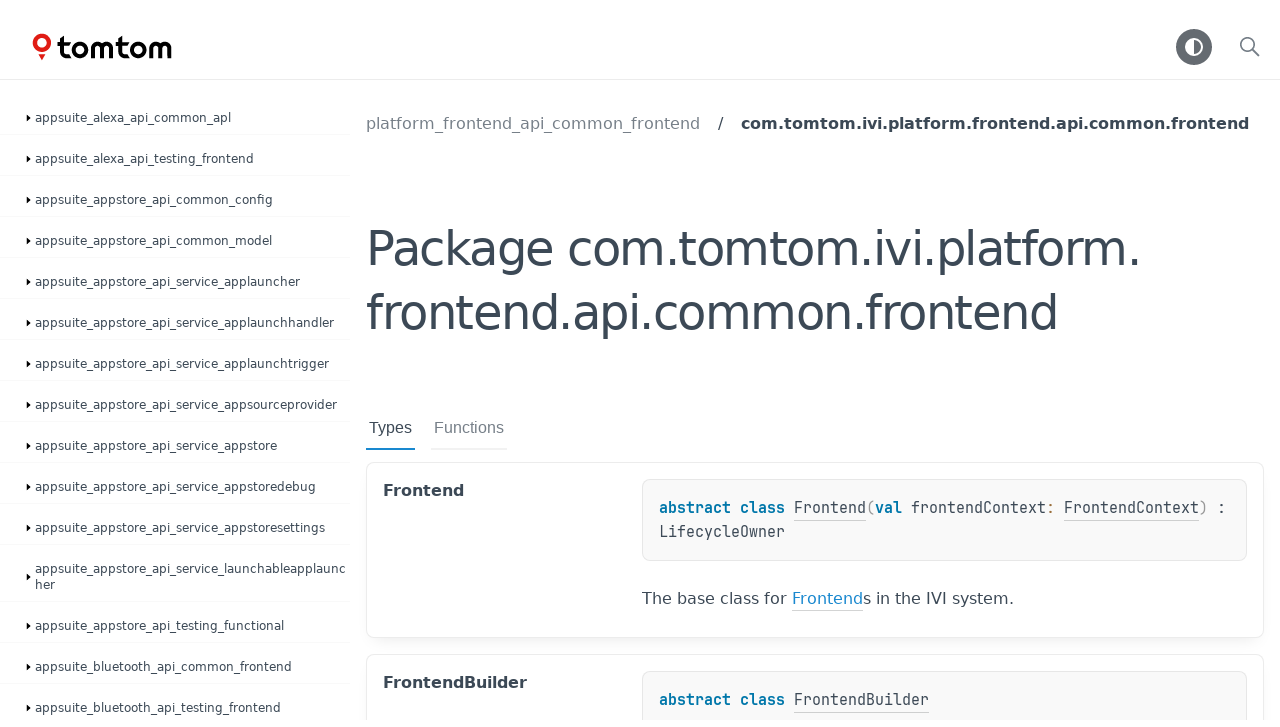

--- FILE ---
content_type: text/html
request_url: https://developer.tomtom.com/assets/downloads/tomtom-digital-cockpit/platform-api/1.0.4460/platform_frontend_api_common_frontend/com.tomtom.ivi.platform.frontend.api.common.frontend/index.html
body_size: 3366
content:
<!doctype html>
<html>
<head>
    <meta name="viewport" content="width=device-width, initial-scale=1" charset="UTF-8">
    <title>com.tomtom.ivi.platform.frontend.api.common.frontend</title>
<link href="../../images/logo-icon.svg" rel="icon" type="image/svg"><script>var pathToRoot = "../../";</script>    <script>const storage = localStorage.getItem("dokka-dark-mode")
const savedDarkMode = storage ? JSON.parse(storage) : false
if(savedDarkMode === true){
    document.getElementsByTagName("html")[0].classList.add("theme-dark")
}</script>
<script type="text/javascript" src="../../scripts/sourceset_dependencies.js" async></script>
<link href="../../styles/style.css" rel="Stylesheet">
<link href="../../styles/jetbrains-mono.css" rel="Stylesheet">
<link href="../../styles/main.css" rel="Stylesheet">
<link href="../../styles/prism.css" rel="Stylesheet">
<link href="../../styles/logo-styles.css" rel="Stylesheet">
<script type="text/javascript" src="../../scripts/clipboard.js" async></script>
<script type="text/javascript" src="../../scripts/navigation-loader.js" async></script>
<script type="text/javascript" src="../../scripts/platform-content-handler.js" async></script>
<script type="text/javascript" src="../../scripts/main.js" defer></script>
<script type="text/javascript" src="../../scripts/prism.js" async></script></head>
<body>
<div class="navigation-wrapper" id="navigation-wrapper">
    <div id="leftToggler"><span class="icon-toggler"></span></div>
    <div class="library-name">
<a href="../../index.html">
<span>Digital Cockpit</span>            </a>    </div>
    <div>
    </div>
    <div class="pull-right d-flex">
        <button id="theme-toggle-button"><span id="theme-toggle"></span></button>
        <div id="searchBar"></div>
    </div>
</div>
<div id="container">
    <div id="leftColumn">
        <div id="sideMenu"></div>
    </div>
    <div id="main">
<div class="main-content" id="content" pageids="platform_frontend_api_common_frontend::com.tomtom.ivi.platform.frontend.api.common.frontend////PointingToDeclaration//1099442757">
  <div class="breadcrumbs"><a href="../index.html">platform_frontend_api_common_frontend</a><span class="delimiter">/</span><a href="index.html">com.tomtom.ivi.platform.frontend.api.common.frontend</a></div>
  <div class="cover ">
    <h1 class="cover"><span><span>Package</span></span> <span>com.</span><wbr><span>tomtom.</span><wbr><span>ivi.</span><wbr><span>platform.</span><wbr><span>frontend.</span><wbr><span>api.</span><wbr><span>common.</span><wbr><span>frontend</span></h1>
  </div>
  <div class="tabbedcontent">
    <div class="tabs-section" tabs-section="tabs-section"><button class="section-tab" data-active="" data-togglable="Types">Types</button><button class="section-tab" data-togglable="Functions">Functions</button></div>
    <div class="tabs-section-body">
      <h2 class="">Types</h2>
      <div class="table" data-togglable="Types"><a data-name="-1107240227%2FClasslikes%2F1099442757" anchor-label="Frontend" id="-1107240227%2FClasslikes%2F1099442757" data-filterable-set=":platform_frontend_api_common_frontend:dokkaHtmlPartial/release"></a>
        <div class="table-row" data-filterable-current=":platform_frontend_api_common_frontend:dokkaHtmlPartial/release" data-filterable-set=":platform_frontend_api_common_frontend:dokkaHtmlPartial/release">
          <div class="main-subrow keyValue ">
            <div class=""><span class="inline-flex">
                <div><a href="-frontend/index.html"><span><span>Frontend</span></span></a></div>
<span class="anchor-wrapper"><span class="anchor-icon" pointing-to="-1107240227%2FClasslikes%2F1099442757"></span>
                  <div class="copy-popup-wrapper "><span class="copy-popup-icon"></span><span>Link copied to clipboard</span></div>
                </span></span></div>
            <div>
              <div class="title">
                <div class="platform-hinted " data-platform-hinted="data-platform-hinted"><div class="content sourceset-depenent-content" data-active="" data-togglable=":platform_frontend_api_common_frontend:dokkaHtmlPartial/release"><div class="symbol monospace"><span class="token keyword">abstract </span><span class="token keyword">class </span><a href="-frontend/index.html">Frontend</a><span class="token punctuation">(</span><span class="parameters "><span class="parameter "><span class="token keyword">val </span>frontendContext<span class="token operator">: </span><a href="-frontend-context/index.html">FrontendContext</a></span></span><span class="token punctuation">)</span> : <span data-unresolved-link="androidx.lifecycle/LifecycleOwner///PointingToDeclaration/">LifecycleOwner</span><span class="top-right-position"><span class="copy-icon"></span><div class="copy-popup-wrapper popup-to-left"><span class="copy-popup-icon"></span><span>Content copied to clipboard</span></div></span></div><div class="brief "><p class="paragraph">The base class for <a href="-frontend/index.html">Frontend</a>s in the IVI system.</p></div></div></div>
              </div>
            </div>
          </div>
        </div>
<a data-name="-934952726%2FClasslikes%2F1099442757" anchor-label="FrontendBuilder" id="-934952726%2FClasslikes%2F1099442757" data-filterable-set=":platform_frontend_api_common_frontend:dokkaHtmlPartial/release"></a>
        <div class="table-row" data-filterable-current=":platform_frontend_api_common_frontend:dokkaHtmlPartial/release" data-filterable-set=":platform_frontend_api_common_frontend:dokkaHtmlPartial/release">
          <div class="main-subrow keyValue ">
            <div class=""><span class="inline-flex">
                <div><a href="-frontend-builder/index.html"><span>Frontend</span><wbr><span><span>Builder</span></span></a></div>
<span class="anchor-wrapper"><span class="anchor-icon" pointing-to="-934952726%2FClasslikes%2F1099442757"></span>
                  <div class="copy-popup-wrapper "><span class="copy-popup-icon"></span><span>Link copied to clipboard</span></div>
                </span></span></div>
            <div>
              <div class="title">
                <div class="platform-hinted " data-platform-hinted="data-platform-hinted"><div class="content sourceset-depenent-content" data-active="" data-togglable=":platform_frontend_api_common_frontend:dokkaHtmlPartial/release"><div class="symbol monospace"><span class="token keyword">abstract </span><span class="token keyword">class </span><a href="-frontend-builder/index.html">FrontendBuilder</a><span class="top-right-position"><span class="copy-icon"></span><div class="copy-popup-wrapper popup-to-left"><span class="copy-popup-icon"></span><span>Content copied to clipboard</span></div></span></div><div class="brief "><p class="paragraph">Builder class for <a href="-frontend/index.html">Frontend</a>s.</p></div></div></div>
              </div>
            </div>
          </div>
        </div>
<a data-name="1449638230%2FClasslikes%2F1099442757" anchor-label="FrontendContext" id="1449638230%2FClasslikes%2F1099442757" data-filterable-set=":platform_frontend_api_common_frontend:dokkaHtmlPartial/release"></a>
        <div class="table-row" data-filterable-current=":platform_frontend_api_common_frontend:dokkaHtmlPartial/release" data-filterable-set=":platform_frontend_api_common_frontend:dokkaHtmlPartial/release">
          <div class="main-subrow keyValue ">
            <div class=""><span class="inline-flex">
                <div><a href="-frontend-context/index.html"><span>Frontend</span><wbr><span><span>Context</span></span></a></div>
<span class="anchor-wrapper"><span class="anchor-icon" pointing-to="1449638230%2FClasslikes%2F1099442757"></span>
                  <div class="copy-popup-wrapper "><span class="copy-popup-icon"></span><span>Link copied to clipboard</span></div>
                </span></span></div>
            <div>
              <div class="title">
                <div class="platform-hinted " data-platform-hinted="data-platform-hinted"><div class="content sourceset-depenent-content" data-active="" data-togglable=":platform_frontend_api_common_frontend:dokkaHtmlPartial/release"><div class="symbol monospace"><span class="token keyword">interface </span><a href="-frontend-context/index.html">FrontendContext</a> : <a href="../../platform_framework_api_common_iviinstance/com.tomtom.ivi.platform.framework.api.common.iviinstance/-ivi-instance-id-provider/index.html">IviInstanceIdProvider</a><span class="top-right-position"><span class="copy-icon"></span><div class="copy-popup-wrapper popup-to-left"><span class="copy-popup-icon"></span><span>Content copied to clipboard</span></div></span></div><div class="brief "><p class="paragraph">The entry point for a single <a href="-frontend/index.html">Frontend</a> to communicate with the rest of the system.</p></div></div></div>
              </div>
            </div>
          </div>
        </div>
<a data-name="-208799252%2FClasslikes%2F1099442757" anchor-label="FrontendCreationPolicy" id="-208799252%2FClasslikes%2F1099442757" data-filterable-set=":platform_frontend_api_common_frontend:dokkaHtmlPartial/release"></a>
        <div class="table-row" data-filterable-current=":platform_frontend_api_common_frontend:dokkaHtmlPartial/release" data-filterable-set=":platform_frontend_api_common_frontend:dokkaHtmlPartial/release">
          <div class="main-subrow keyValue ">
            <div class=""><span class="inline-flex">
                <div><a href="-frontend-creation-policy/index.html"><span>Frontend</span><wbr><span>Creation</span><wbr><span><span>Policy</span></span></a></div>
<span class="anchor-wrapper"><span class="anchor-icon" pointing-to="-208799252%2FClasslikes%2F1099442757"></span>
                  <div class="copy-popup-wrapper "><span class="copy-popup-icon"></span><span>Link copied to clipboard</span></div>
                </span></span></div>
            <div>
              <div class="title">
                <div class="platform-hinted " data-platform-hinted="data-platform-hinted"><div class="content sourceset-depenent-content" data-active="" data-togglable=":platform_frontend_api_common_frontend:dokkaHtmlPartial/release"><div class="symbol monospace"><span class="token keyword">enum </span><a href="-frontend-creation-policy/index.html">FrontendCreationPolicy</a> : <a href="https://kotlinlang.org/api/latest/jvm/stdlib/kotlin/-enum/index.html">Enum</a><span class="token operator">&lt;</span><span class="token keyword"></span><a href="-frontend-creation-policy/index.html">FrontendCreationPolicy</a><span class="token operator">&gt; </span><span class="top-right-position"><span class="copy-icon"></span><div class="copy-popup-wrapper popup-to-left"><span class="copy-popup-icon"></span><span>Content copied to clipboard</span></div></span></div><div class="brief "><p class="paragraph">Describes when the framework should create a <a href="-frontend/index.html">Frontend</a>.</p></div></div></div>
              </div>
            </div>
          </div>
        </div>
<a data-name="-1895979066%2FClasslikes%2F1099442757" anchor-label="FrontendExtension" id="-1895979066%2FClasslikes%2F1099442757" data-filterable-set=":platform_frontend_api_common_frontend:dokkaHtmlPartial/release"></a>
        <div class="table-row" data-filterable-current=":platform_frontend_api_common_frontend:dokkaHtmlPartial/release" data-filterable-set=":platform_frontend_api_common_frontend:dokkaHtmlPartial/release">
          <div class="main-subrow keyValue ">
            <div class=""><span class="inline-flex">
                <div><a href="-frontend-extension/index.html"><span>Frontend</span><wbr><span><span>Extension</span></span></a></div>
<span class="anchor-wrapper"><span class="anchor-icon" pointing-to="-1895979066%2FClasslikes%2F1099442757"></span>
                  <div class="copy-popup-wrapper "><span class="copy-popup-icon"></span><span>Link copied to clipboard</span></div>
                </span></span></div>
            <div>
              <div class="title">
                <div class="platform-hinted " data-platform-hinted="data-platform-hinted"><div class="content sourceset-depenent-content" data-active="" data-togglable=":platform_frontend_api_common_frontend:dokkaHtmlPartial/release"><div class="symbol monospace"><span class="token keyword">interface </span><a href="-frontend-extension/index.html">FrontendExtension</a><span class="top-right-position"><span class="copy-icon"></span><div class="copy-popup-wrapper popup-to-left"><span class="copy-popup-icon"></span><span>Content copied to clipboard</span></div></span></div><div class="brief "><p class="paragraph">Interface of all frontend extensions.</p></div></div></div>
              </div>
            </div>
          </div>
        </div>
<a data-name="-1920395666%2FClasslikes%2F1099442757" anchor-label="FrontendMetadata" id="-1920395666%2FClasslikes%2F1099442757" data-filterable-set=":platform_frontend_api_common_frontend:dokkaHtmlPartial/release"></a>
        <div class="table-row" data-filterable-current=":platform_frontend_api_common_frontend:dokkaHtmlPartial/release" data-filterable-set=":platform_frontend_api_common_frontend:dokkaHtmlPartial/release">
          <div class="main-subrow keyValue ">
            <div class=""><span class="inline-flex">
                <div><a href="-frontend-metadata/index.html"><span>Frontend</span><wbr><span><span>Metadata</span></span></a></div>
<span class="anchor-wrapper"><span class="anchor-icon" pointing-to="-1920395666%2FClasslikes%2F1099442757"></span>
                  <div class="copy-popup-wrapper "><span class="copy-popup-icon"></span><span>Link copied to clipboard</span></div>
                </span></span></div>
            <div>
              <div class="title">
                <div class="platform-hinted " data-platform-hinted="data-platform-hinted"><div class="content sourceset-depenent-content" data-active="" data-togglable=":platform_frontend_api_common_frontend:dokkaHtmlPartial/release"><div class="symbol monospace"><span class="token keyword">data </span><span class="token keyword">class </span><a href="-frontend-metadata/index.html">FrontendMetadata</a><span class="token punctuation">(</span><span class="parameters wrapped"><span class="parameter indented">&nbsp;&nbsp;&nbsp;&nbsp;<span class="token keyword">val </span>id<span class="token operator">: </span><a href="-frontend-metadata-id/index.html">FrontendMetadataId</a><span class="token punctuation">, </span></span><span class="parameter indented">&nbsp;&nbsp;&nbsp;&nbsp;<span class="token keyword">val </span>creationPolicy<span class="token operator">: </span><a href="-frontend-creation-policy/index.html">FrontendCreationPolicy</a><span class="token operator"> = </span>FrontendCreationPolicy.CREATE_FRONTEND_AFTER_STARTUP<span class="token punctuation">, </span></span><span class="parameter indented">&nbsp;&nbsp;&nbsp;&nbsp;<span class="token keyword">val </span>launchMenuItem<span class="token operator">: </span><a href="../../platform_mainmenu_api_common_menu/com.tomtom.ivi.platform.mainmenu.api.common.menu/-menu-item/index.html">MenuItem</a><span class="token operator">?</span><span class="token operator"> = </span>null<span class="token punctuation">, </span></span><span class="parameter indented">&nbsp;&nbsp;&nbsp;&nbsp;<span class="token keyword">val </span>frontendExtensions<span class="token operator">: </span><a href="https://kotlinlang.org/api/latest/jvm/stdlib/kotlin.collections/-collection/index.html">Collection</a><span class="token operator">&lt;</span><span class="token keyword"></span><a href="-frontend-extension/index.html">FrontendExtension</a><span class="token operator">&gt;</span><span class="token operator"> = </span>emptyList()<span class="token punctuation">, </span></span><span class="parameter indented">&nbsp;&nbsp;&nbsp;&nbsp;<span class="token keyword">val </span>availablePanelTypes<span class="token operator">: </span><a href="../com.tomtom.ivi.platform.frontend.api.common.frontend.panels/-panel-type-set/index.html">PanelTypeSet</a><span class="token operator"> = </span>PLATFORM_PANEL_TYPES<span class="token punctuation">, </span></span><span class="parameter indented">&nbsp;&nbsp;&nbsp;&nbsp;<span class="token keyword">val </span>frontendBuilderFactory<span class="token operator">: </span><span class="token punctuation">(</span><span class="token punctuation">)</span><span class="token operator"> -&gt; </span><span class="token keyword"></span><a href="-frontend-builder/index.html">FrontendBuilder</a></span></span><span class="token punctuation">)</span><span class="top-right-position"><span class="copy-icon"></span><div class="copy-popup-wrapper popup-to-left"><span class="copy-popup-icon"></span><span>Content copied to clipboard</span></div></span></div><div class="brief "><p class="paragraph">Encapsulates metadata describing a <a href="-frontend/index.html">Frontend</a>.</p></div></div></div>
              </div>
            </div>
          </div>
        </div>
<a data-name="836516435%2FClasslikes%2F1099442757" anchor-label="FrontendMetadataId" id="836516435%2FClasslikes%2F1099442757" data-filterable-set=":platform_frontend_api_common_frontend:dokkaHtmlPartial/release"></a>
        <div class="table-row" data-filterable-current=":platform_frontend_api_common_frontend:dokkaHtmlPartial/release" data-filterable-set=":platform_frontend_api_common_frontend:dokkaHtmlPartial/release">
          <div class="main-subrow keyValue ">
            <div class=""><span class="inline-flex">
                <div><a href="-frontend-metadata-id/index.html"><span>Frontend</span><wbr><span>Metadata</span><wbr><span><span>Id</span></span></a></div>
<span class="anchor-wrapper"><span class="anchor-icon" pointing-to="836516435%2FClasslikes%2F1099442757"></span>
                  <div class="copy-popup-wrapper "><span class="copy-popup-icon"></span><span>Link copied to clipboard</span></div>
                </span></span></div>
            <div>
              <div class="title">
                <div class="platform-hinted " data-platform-hinted="data-platform-hinted"><div class="content sourceset-depenent-content" data-active="" data-togglable=":platform_frontend_api_common_frontend:dokkaHtmlPartial/release"><div class="symbol monospace"><span class="token keyword">data </span><span class="token keyword">class </span><a href="-frontend-metadata-id/index.html">FrontendMetadataId</a><span class="token punctuation">(</span><span class="parameters "><span class="parameter "><span class="token keyword">val </span>id<span class="token operator">: </span><a href="https://kotlinlang.org/api/latest/jvm/stdlib/kotlin/-string/index.html">String</a></span></span><span class="token punctuation">)</span><span class="top-right-position"><span class="copy-icon"></span><div class="copy-popup-wrapper popup-to-left"><span class="copy-popup-icon"></span><span>Content copied to clipboard</span></div></span></div><div class="brief "><p class="paragraph">A unique <a href="-frontend-metadata/index.html">FrontendMetadata</a> identifier per <a href="../../platform_framework_api_common_iviinstance/com.tomtom.ivi.platform.framework.api.common.iviinstance/-ivi-instance-id/index.html">IviInstanceId</a>.</p></div></div></div>
              </div>
            </div>
          </div>
        </div>
<a data-name="-957764313%2FClasslikes%2F1099442757" anchor-label="IviFragment" id="-957764313%2FClasslikes%2F1099442757" data-filterable-set=":platform_frontend_api_common_frontend:dokkaHtmlPartial/release"></a>
        <div class="table-row" data-filterable-current=":platform_frontend_api_common_frontend:dokkaHtmlPartial/release" data-filterable-set=":platform_frontend_api_common_frontend:dokkaHtmlPartial/release">
          <div class="main-subrow keyValue ">
            <div class=""><span class="inline-flex">
                <div><a href="-ivi-fragment/index.html"><span>Ivi</span><wbr><span><span>Fragment</span></span></a></div>
<span class="anchor-wrapper"><span class="anchor-icon" pointing-to="-957764313%2FClasslikes%2F1099442757"></span>
                  <div class="copy-popup-wrapper "><span class="copy-popup-icon"></span><span>Link copied to clipboard</span></div>
                </span></span></div>
            <div>
              <div class="title">
                <div class="platform-hinted " data-platform-hinted="data-platform-hinted"><div class="content sourceset-depenent-content" data-active="" data-togglable=":platform_frontend_api_common_frontend:dokkaHtmlPartial/release"><div class="symbol monospace"><span class="token keyword">abstract </span><span class="token keyword">class </span><a href="-ivi-fragment/index.html">IviFragment</a><span class="token operator">&lt;</span><span class="token keyword"></span><a href="-ivi-fragment/index.html">P</a><span class="token operator"> : </span><a href="../com.tomtom.ivi.platform.frontend.api.common.frontend.panels/index.html#462111514%2FClasslikes%2F1099442757">AnyPanel</a><span class="token punctuation">, </span><span class="token keyword"></span><a href="-ivi-fragment/index.html">VM</a><span class="token operator"> : </span><a href="../com.tomtom.ivi.platform.frontend.api.common.frontend.viewmodels/-frontend-view-model/index.html">FrontendViewModel</a><span class="token operator">&lt;</span><span class="token keyword"></span><a href="-ivi-fragment/index.html">P</a><span class="token operator">&gt;</span><span class="token operator">&gt;</span> : <span data-unresolved-link="androidx.fragment.app/Fragment///PointingToDeclaration/">Fragment</span>, <span data-unresolved-link="androidx.lifecycle/HasDefaultViewModelProviderFactory///PointingToDeclaration/">HasDefaultViewModelProviderFactory</span><span class="top-right-position"><span class="copy-icon"></span><div class="copy-popup-wrapper popup-to-left"><span class="copy-popup-icon"></span><span>Content copied to clipboard</span></div></span></div><div class="brief "><p class="paragraph">A base class for fragments that contain the contents of frontend panels. Typical IVI fragments are responsible for creating a layout and linking it to a ViewModel. The <a href="../../platform_frontend_api_common_frontend/com.tomtom.ivi.platform.frontend.api.common.frontend/-ivi-fragment/view-model-class.html">viewModelClass</a> is responsible for the business logic and the state of a fragment. This is because, unlike fragments, ViewModels are persistent across configuration changes.</p></div></div></div>
              </div>
            </div>
          </div>
        </div>
<a data-name="1719597761%2FClasslikes%2F1099442757" anchor-label="OnBackPressedConsumer" id="1719597761%2FClasslikes%2F1099442757" data-filterable-set=":platform_frontend_api_common_frontend:dokkaHtmlPartial/release"></a>
        <div class="table-row" data-filterable-current=":platform_frontend_api_common_frontend:dokkaHtmlPartial/release" data-filterable-set=":platform_frontend_api_common_frontend:dokkaHtmlPartial/release">
          <div class="main-subrow keyValue ">
            <div class=""><span class="inline-flex">
                <div><a href="-on-back-pressed-consumer/index.html"><span>On</span><wbr><span>Back</span><wbr><span>Pressed</span><wbr><span><span>Consumer</span></span></a></div>
<span class="anchor-wrapper"><span class="anchor-icon" pointing-to="1719597761%2FClasslikes%2F1099442757"></span>
                  <div class="copy-popup-wrapper "><span class="copy-popup-icon"></span><span>Link copied to clipboard</span></div>
                </span></span></div>
            <div>
              <div class="title">
                <div class="platform-hinted " data-platform-hinted="data-platform-hinted"><div class="content sourceset-depenent-content" data-active="" data-togglable=":platform_frontend_api_common_frontend:dokkaHtmlPartial/release"><div class="symbol monospace"><span class="token keyword">interface </span><a href="-on-back-pressed-consumer/index.html">OnBackPressedConsumer</a><span class="top-right-position"><span class="copy-icon"></span><div class="copy-popup-wrapper popup-to-left"><span class="copy-popup-icon"></span><span>Content copied to clipboard</span></div></span></div><div class="brief "><p class="paragraph">An interface for components capable of consuming hardware back button presses.</p></div></div></div>
              </div>
            </div>
          </div>
        </div>
<a data-name="-581565330%2FClasslikes%2F1099442757" anchor-label="OnBackPressedConsumerOwner" id="-581565330%2FClasslikes%2F1099442757" data-filterable-set=":platform_frontend_api_common_frontend:dokkaHtmlPartial/release"></a>
        <div class="table-row" data-filterable-current=":platform_frontend_api_common_frontend:dokkaHtmlPartial/release" data-filterable-set=":platform_frontend_api_common_frontend:dokkaHtmlPartial/release">
          <div class="main-subrow keyValue ">
            <div class=""><span class="inline-flex">
                <div><a href="-on-back-pressed-consumer-owner/index.html"><span>On</span><wbr><span>Back</span><wbr><span>Pressed</span><wbr><span>Consumer</span><wbr><span><span>Owner</span></span></a></div>
<span class="anchor-wrapper"><span class="anchor-icon" pointing-to="-581565330%2FClasslikes%2F1099442757"></span>
                  <div class="copy-popup-wrapper "><span class="copy-popup-icon"></span><span>Link copied to clipboard</span></div>
                </span></span></div>
            <div>
              <div class="title">
                <div class="platform-hinted " data-platform-hinted="data-platform-hinted"><div class="content sourceset-depenent-content" data-active="" data-togglable=":platform_frontend_api_common_frontend:dokkaHtmlPartial/release"><div class="symbol monospace"><span class="token keyword">class </span><a href="-on-back-pressed-consumer-owner/index.html">OnBackPressedConsumerOwner</a> : <a href="-on-back-pressed-consumer/index.html">OnBackPressedConsumer</a><span class="top-right-position"><span class="copy-icon"></span><div class="copy-popup-wrapper popup-to-left"><span class="copy-popup-icon"></span><span>Content copied to clipboard</span></div></span></div><div class="brief "><p class="paragraph">A helper class for managing multiple <a href="-on-back-pressed-consumer/index.html">OnBackPressedConsumer</a>s.</p></div></div></div>
              </div>
            </div>
          </div>
        </div>
      </div>
      <h2 class="">Functions</h2>
      <div class="table" data-togglable="Functions"><a data-name="1634443945%2FFunctions%2F1099442757" anchor-label="onBackPressed" id="1634443945%2FFunctions%2F1099442757" data-filterable-set=":platform_frontend_api_common_frontend:dokkaHtmlPartial/release"></a>
        <div class="table-row" data-filterable-current=":platform_frontend_api_common_frontend:dokkaHtmlPartial/release" data-filterable-set=":platform_frontend_api_common_frontend:dokkaHtmlPartial/release">
          <div class="main-subrow keyValue ">
            <div class=""><span class="inline-flex">
                <div><a href="on-back-pressed.html"><span>on</span><wbr><span>Back</span><wbr><span><span>Pressed</span></span></a></div>
<span class="anchor-wrapper"><span class="anchor-icon" pointing-to="1634443945%2FFunctions%2F1099442757"></span>
                  <div class="copy-popup-wrapper "><span class="copy-popup-icon"></span><span>Link copied to clipboard</span></div>
                </span></span></div>
            <div>
              <div class="title">
                <div class="platform-hinted " data-platform-hinted="data-platform-hinted"><div class="content sourceset-depenent-content" data-active="" data-togglable=":platform_frontend_api_common_frontend:dokkaHtmlPartial/release"><div class="symbol monospace"><span class="token keyword"></span><span class="token keyword">fun </span><a href="https://kotlinlang.org/api/latest/jvm/stdlib/kotlin.sequences/-sequence/index.html">Sequence</a><span class="token operator">&lt;</span><span class="token keyword"></span><a href="-on-back-pressed-consumer/index.html">OnBackPressedConsumer</a><span class="token operator">&gt;</span><span class="token punctuation">.</span><a href="on-back-pressed.html"><span class="token function">onBackPressed</span></a><span class="token punctuation">(</span><span class="token punctuation">)</span><span class="token operator">: </span><a href="https://kotlinlang.org/api/latest/jvm/stdlib/kotlin/-boolean/index.html">Boolean</a><span class="top-right-position"><span class="copy-icon"></span><div class="copy-popup-wrapper popup-to-left"><span class="copy-popup-icon"></span><span>Content copied to clipboard</span></div></span></div><div class="brief "><p class="paragraph">Propagates a back press event across a list of consumers. This starts by offering the event to the first consumer and passing it on to the next, until a consumer returns <code class="lang-kotlin">true</code>.</p></div></div></div>
              </div>
            </div>
          </div>
        </div>
      </div>
    </div>
  </div>
</div>
      <div class="footer">
        <span class="go-to-top-icon"><a href="#content" id="go-to-top-link"></a></span><span>TomTom Digital Cockpit version 1.0.4460 | Copyright © 2020 - 2022 TomTom NV. All rights reserved.</span><span class="pull-right"><span>Generated by </span><a href="https://github.com/Kotlin/dokka"><span>dokka</span><span class="padded-icon"></span></a></span>
      </div>
    </div>
</div>

</body></html>



--- FILE ---
content_type: text/css
request_url: https://developer.tomtom.com/assets/downloads/tomtom-digital-cockpit/platform-api/1.0.4460/styles/main.css
body_size: 1474
content:
.search button{margin-top:10px;cursor:pointer;border:none;background:var(--color-dark);fill:#fff;fill:var(--dark-mode-and-search-icon-color)}.search button:focus{outline:none}.popup-wrapper{min-width:calc(100% - 322px) !important;border:1px solid rgba(255,255,255,.2) !important;background-color:#27282c !important}.popup-wrapper [class^=filterWrapper]{border-bottom:1px solid rgba(255,255,255,.2)}.popup-wrapper input{color:rgba(255,255,255,.8) !important;font-weight:normal !important}.popup-wrapper span[data-test-custom=ring-select-popup-filter-icon]{color:#fff}.popup-wrapper button[data-test=ring-input-clear]{color:#fff !important}@media screen and (max-width: 759px){.popup-wrapper{min-width:100% !important}}.template-wrapper{display:grid;height:32px;grid-template-columns:auto auto}.template-wrapper strong{color:rgba(255,255,255,.8)}.template-wrapper span{color:rgba(255,255,255,.8);line-height:32px}.template-wrapper span.template-description{color:rgba(255,255,255,.6);justify-self:end}@media screen and (max-width: 759px){.template-wrapper{display:flex;flex-direction:column;height:auto}.template-wrapper span{line-height:unset}}.template-name{justify-self:start}[class^=fade]{display:none}[class*=hover]{background-color:rgba(255,255,255,.1) !important}
/* stylelint-disable color-no-hex */

:root {
  --ring-unit: 8px;

  /* Element */
  --ring-line-color: #dfe5eb;
  --ring-dark-line-color: #475159;
  --ring-borders-color: #b8d1e5;
  --ring-dark-borders-color: #406380;
  --ring-icon-color: var(--ring-borders-color);
  --ring-icon-secondary-color: #999;
  --ring-border-disabled-color: #dbdbdb;
  --ring-icon-disabled-color: #bbb;
  --ring-border-hover-color: #80c6ff;
  --ring-dark-border-hover-color: #70b1e6;
  --ring-icon-hover-color: var(--ring-link-hover-color);
  --ring-main-color: #008eff;
  --ring-main-hover-color: #007ee5;
  --ring-icon-error-color: #db5860;
  --ring-icon-warning-color: #eda200;
  --ring-icon-success-color: #59a869;
  --ring-pale-control-color: #cfdbe5;
  --ring-popup-border-components: 0, 42, 76;
  --ring-popup-border-color: rgba(var(--ring-popup-border-components), 0.1);
  --ring-popup-shadow-color: rgba(var(--ring-popup-border-components), 0.15);
  --ring-message-shadow-color: rgba(var(--ring-popup-border-components), 0.3);
  --ring-pinned-shadow-color: #737577;

  /* Text */
  --ring-search-color: #669ecc;
  --ring-hint-color: #406380;
  --ring-link-color: #0f5b99;
  --ring-link-hover-color: #ff008c;
  --ring-error-color: #c22731;
  --ring-warning-color: #cc8b00;
  --ring-success-color: #1b8833;
  --ring-text-color: #1f2326;
  --ring-dark-text-color: #fff;
  --ring-heading-color: var(--ring-text-color);
  --ring-secondary-color: #737577;
  --ring-dark-secondary-color: #888;
  --ring-disabled-color: #999;
  --ring-dark-disabled-color: #444;
  --ring-dark-active-color: #ccc;

  /* Background */
  --ring-content-background-color: #fff;
  --ring-popup-background-color: #fff;
  --ring-sidebar-background-color: #f7f9fa;
  --ring-selected-background-color: #d4edff;
  --ring-hover-background-color: #ebf6ff;
  --ring-dark-selected-background-color: #002a4d;
  --ring-message-background-color: #111314;
  --ring-navigation-background-color: #000;
  --ring-tag-background-color: #e6ecf2;
  --ring-removed-background-color: #ffd5cb;
  --ring-warning-background-color: #faeccd;
  --ring-added-background-color: #bce8bb;

  /* Code */
  --ring-code-background-color: var(--ring-content-background-color);
  --ring-code-color: #000;
  --ring-code-comment-color: #707070;
  --ring-code-meta-color: #707070;
  --ring-code-keyword-color: #000080;
  --ring-code-tag-background-color: #efefef;
  --ring-code-tag-color: var(--ring-code-keyword-color);
  --ring-code-tag-font-weight: bold;
  --ring-code-field-color: #660e7a;
  --ring-code-attribute-color: #00f;
  --ring-code-number-color: var(--ring-code-attribute-color);
  --ring-code-string-color: #007a00;
  --ring-code-addition-color: #aadeaa;
  --ring-code-deletion-color: #c8c8c8;

  /* Metrics */
  --ring-border-radius: 3px;
  --ring-border-radius-small: 2px;
  --ring-font-size-larger: 14px;
  --ring-font-size: 13px;
  --ring-font-size-smaller: 12px;
  --ring-line-height-taller: 21px;
  --ring-line-height: 20px;
  --ring-line-height-lower: 18px;
  --ring-line-height-lowest: 16px;
  --ring-ease: 0.3s ease-out;
  --ring-fast-ease: 0.15s ease-out;
  --ring-font-family: system-ui, Arial, sans-serif;
  --ring-font-family-monospace:
    Menlo,
    "Bitstream Vera Sans Mono",
    "Ubuntu Mono",
    Consolas,
    "Courier New",
    Courier,
    monospace;

  /* Common z-index-values */

  /* Invisible element is an absolutely positioned element which should be below */
  /* all other elements on the page */
  --ring-invisible-element-z-index: -1;

  /* z-index for position: fixed elements */
  --ring-fixed-z-index: 1;

  /* Elements that should overlay all other elements on the page */
  --ring-overlay-z-index: 5;

  /* Alerts should de displayed above overlays */
  --ring-alert-z-index: 6;
}

html,.app-root{height:100%}.search-root{margin:0;padding:0;background:var(--ring-content-background-color);font-family:var(--ring-font-family);font-size:var(--ring-font-size);line-height:var(--ring-line-height)}.search-content{z-index:8}

/*# sourceMappingURL=main.css.map*/

--- FILE ---
content_type: text/css
request_url: https://developer.tomtom.com/assets/downloads/tomtom-digital-cockpit/platform-api/1.0.4460/styles/prism.css
body_size: 537
content:
:root {
	--keyword-color: #07a;
	--property-color: #905;
	--function-color: #DD4A68;
}

:root.theme-dark {
	--keyword-color: #cc7832;
	--property-color: #9876aa;
	--function-color: #ffc66d;
}

code .token {
    white-space: pre;
}

/* PrismJS 1.24.1
https://prismjs.com/download.html#themes=prism&languages=clike+java+javadoclike+kotlin&plugins=keep-markup */
/**
 * prism.js default theme for JavaScript, CSS and HTML
 * Based on dabblet (http://dabblet.com)
 * @author Lea Verou
 */

.token.comment,
.token.prolog,
.token.doctype,
.token.cdata {
	color: slategray;
}

.token.punctuation {
	color: #999;
}

.token.namespace {
	opacity: .7;
}

.token.property,
.token.tag,
.token.boolean,
.token.number,
.token.constant,
.token.symbol,
.token.deleted {
	color: var(--property-color);
}

.token.selector,
.token.attr-name,
.token.string,
.token.char,
.token.builtin,
.token.annotation,
.token.inserted {
	color: #690;
}

.token.operator,
.token.entity,
.token.url,
.language-css .token.string,
.style .token.string {
	color: #9a6e3a;
	/* This background color was intended by the author of this theme. */
	/*background: hsla(0, 0%, 100%, .5);*/
}

.token.atrule,
.token.attr-value,
.token.keyword {
	color: var(--keyword-color);
	font-size: inherit; /* to override .keyword */
}

.token.function,
.token.class-name {
	color: var(--function-color);
}

.token.regex,
.token.important,
.token.variable {
	color: #e90;
}

.token.important,
.token.bold {
	font-weight: bold;
}
.token.italic {
	font-style: italic;
}

.token.entity {
	cursor: help;
}

.annotation,.control,.field,.filename,.keyword,.menupath,.property,.string,.value {
	color: #27282c;
	font-weight: 700;
}

--- FILE ---
content_type: text/css
request_url: https://developer.tomtom.com/assets/downloads/tomtom-digital-cockpit/platform-api/1.0.4460/styles/logo-styles.css
body_size: 2056
content:
:root {
    --brand-red: #df1b12;
    --brand-blue: #1988cf;
    --brand-white: #ffffff;
    --brand-black: ##0a0e11;
    --gray-very-dark: #18212a;
    --gray-dark: #3c4956;
    --gray-neutral-strong: rgba(128, 128, 128, 0.4);
    --gray-neutral: rgba(128, 128, 128, 0.15);
    --gray-subtle: rgba(128, 128, 128, 0.05);
    --opacity-inactive: 0.7;
    --text: var(--gray-dark);
    --background: var(--brand-white);
    --spacing-small: 0.5rem;
    --spacing-medium: 1rem;
    --spacing-large: 2rem;
    --spacing-xlarge: 3rem;
    --size-header: 5rem;
    --size-button: 3rem;
    --size-font: 16px;
    --size-font-code: 14px;
    --size-max-width: 1200px;
    --size-radius: 0.5rem;
    --size-side-bar: 350px;
    --shadow-default: 0 0.5rem 1rem -0.5rem rgba(0, 0, 0, 0.1);
    --breadcrumb-font-color: var(--text);
    --hover-link-color: var(--brand-blue);
    --average-color: var(--text);
    --footer-height: var(--size-header);
    --footer-padding-top: var(--spacing-xlarge);
    --horizontal-spacing-for-content: var(--spacing-xlarge);
    --mobile-horizontal-spacing-for-content: 8px;
    --bottom-spacing: --spacing-medium;
    --color-scrollbar: var(--gray-neutral-strong);
    --color-scrollbar-track: var(--background);
    font-size: var(--size-font);
}
:root body {
    font-size: var(--size-font);
    color: var(--text);
    background: var(--background);
}
:root input {
    color: var(--text) !important;
}
:root .paragraph {
    margin: var(--spacing-small) 0 !important;
    line-height: 1.75em;
}
:root .paragraph a {
    color: var(--hover-link-color);
}
:root h1,
:root h2,
:root h3,
:root h4,
:root h5,
:root h6 {
    margin-top: 1em;
    color: var(--text);
    font-weight: bold;
}
:root h1 {
    font-size: 3rem;
    font-weight: normal !important;
}
:root h1.cover {
    border-bottom-color: var(--gray-neutral);
}
:root h2 {
    font-size: 2em;
}
:root #leftColumn {
    border: none;
    width: 30vw;
    min-width: var(--size-side-bar);
}

:root #leftColumn #paneSearch #navigation-pane-search {
    border-radius: 4rem;
    background: var(--gray-subtle);
    border-color: var(--gray-neutral);
    padding-right: var(--spacing-large);
    padding-left: var(--spacing-medium);
    font-size: 1rem;
}
:root #leftColumn #paneSearch .paneSearchInputClearIcon {
    margin-right: var(--spacing-small);
}
:root #leftColumn #paneSearch .paneSearchInputClearIcon svg {
    opacity: 0.3;
}
:root #leftColumn #paneSearch .paneSearchInputClearIcon svg * {
    fill: var(--text) !important;
}
:root #leftColumn .sideMenu > .sideMenuPart {
    border-bottom: 1px solid var(--gray-subtle);
    margin-bottom: var(--spacing-small);
}

:root #leftColumn .sideMenu .sideMenuPart .overview:before {
    left: -2rem;
    width: calc(100% + 2rem);
}

:root #leftColumn .sideMenu .sideMenuPart .sideMenuPart .overview:before {
    background: var(--gray-subtle);
}

:root #leftColumn .sideMenu .sideMenuPart .overview {
    display: flex;
    align-items: center;
}

:root #leftColumn .sideMenu .sideMenuPart .overview a {
    color: var(--text);
    /* opacity: var(--opacity-inactive); */
    flex: 1;
    text-overflow: wrap;
    overflow-wrap: break-word;
}

:root #leftColumn .sideMenu .sideMenuPart .overview:hover:before {
    background-color: var(--gray-neutral);
}

:root #leftColumn .sideMenu .sideMenuPart .overview .navButton {
    margin-right: 0;
    width: 1.5rem;
}

:root #leftColumn .sideMenu .sideMenuPart[data-active] > .overview:before {
    background: var(--brand-blue);
    opacity: 0.1;
}

:root #leftColumn .sideMenu .sideMenuPart[data-active] > .overview a {
    opacity: 1;
    font-weight: bold;
}

:root .navigation-wrapper {
    border-bottom: 1px solid var(--gray-neutral);
    height: var(--size-header);
    background: var(--background);
    padding-left: var(--spacing-medium);
    padding-right: var(--spacing-medium);
    box-sizing: border-box;
    align-items: center;
}

:root .navigation-wrapper .search-content {
    background: none;
}
:root .navigation-wrapper .search button {
    background: none;
    width: var(--size-button);
    height: 100%;
}
:root .navigation-wrapper .search button svg {
    opacity: var(--opacity-inactive);
}
:root .navigation-wrapper .search button svg * {
    fill: var(--text);
}

/* LOGO */

:root .library-name a {
    content: " ";
    background-image: url("../images/tomtom-light.svg") !important;
    height: 100%;
    width: 300px;
    background-repeat: no-repeat;
    display: block;
    color: transparent;
    background-size: contain;
    padding: 1rem;
    background-position: left center;
    box-sizing: border-box;
}

@media screen and (max-width: 759px) {
    #leftToggler {
        color: var(--text);
    }

    #leftColumn {
        background: var(--background);
        margin-left: -350px;
    }
}

/* SEARCH */

:root div[data-test="ring-popup"] {
    background-color: var(--gray-very-dark) !important;
    color: var(--brand-white) !important;
    top: var(--size-header) !important;
    margin-top: var(--spacing-medium);
    left: 50% !important;
    transform: translate(-50%, 0);
    border-radius: var(--size-radius);
    box-shadow: 0 2rem 10rem -0.3rem rgba(0, 0, 0, 0.5);
}

:root div[data-test="ring-popup"] input {
    height: var(--size-header);
    color: currentColor !important;
}
:root div[data-test="ring-popup"] div[data-test="ring-select-popup-filter"] {
    display: flex;
    align-items: center;
}

:root div[data-test="ring-popup"] span[data-test-custom="ring-select-popup-filter-icon"] {
    top: initial !important;
}

/* BREADCRUMBS */

:root .breadcrumbs {
    color: currentColor;
}

:root .breadcrumbs a {
    border-bottom: 0 !important;
    margin: var(--spacing-medium);
    opacity: var(--opacity-inactive);
}

:root .breadcrumbs a:first-child {
    margin-left: 0;
}

:root .breadcrumbs a:last-child {
    font-weight: bold;
    opacity: 1;
    margin-right: 0;
}

/* CODE */

:root code {
    color: var(--text);
    font-size: var(--size-font-code);
    background: var(--gray-subtle);
    border-radius: 0.25rem;
    padding: var(--spacing-small);
    margin: var(--spacing-medium) 0;
}
:root code pre {
    color: var(--text);
}
:root .sample-container code {
    border-radius: var(--size-radius);
    padding: var(--spacing-small) var(--spacing-medium);
    border: 1px solid var(--gray-subtle);
}

:root .paragraph {
    color: var(--text) !important;
}

:root .paragraph a {
    color: var(--brand-blue) !important;
    font-size: inherit;
}
:root .symbol {
    background-color: var(--gray-subtle);
    border-radius: var(--size-radius);
    padding: var(--spacing-medium);
    border: 1px solid var(--gray-neutral);
    margin-bottom: var(--spacing-medium);
}
:root .symbol.strikethrough {
    text-decoration: initial;
    position: relative;
    opacity: 0.6;
}
:root .symbol.strikethrough a {
    color: currentColor;
}
:root .symbol.strikethrough::after {
    content: "DEPRECATED";
    position: absolute;
    right: 50px;
    background: var(--brand-red);
    color: white;
    font-size: 0.8em;
    padding: 1px 0.5rem;
    border-radius: 4px;
}
:root .symbol span.copy-icon {
    opacity: var(--opacity-inactive);
}
:root .symbol span.copy-icon:hover {
    opacity: 1;
}
:root .symbol span.copy-icon:hover::before {
    background-color: var(--text);
}
:root .copy-popup-wrapper {
    background: var(--background);
    border-radius: var(--size-radius);
    border: 1px solid var(--gray-neutral);
    padding: var(--spacing-small);
}

:root .main-content > *:not(.navigation-wrapper) {
    max-width: var(--size-max-width);
    margin: var(--spacing-large) auto;
    padding-left: var(--spacing-medium);
    padding-right: var(--spacing-medium);
}
:root .main-content > *:not(.navigation-wrapper):nth-child(2) {
    margin-top: 0;
}
:root .tabs-section .section-tab {
    font-size: var(--size-font);
    opacity: var(--opacity-inactive);
    border-bottom: 2px solid var(--gray-neutral);
}
:root .tabs-section .section-tab[data-active=""] {
    color: var(--text);
    opacity: 1;
    border-bottom: 2px solid var(--brand-blue);
}
:root .tabs-section-body,
:root .divergent-group {
    background-color: transparent;
}
:root .table {
    background: none;
}
:root .table .table-row {
    margin-bottom: var(--spacing-medium);
    background: var(--background);
    color: var(--text);
    border: 1px solid var(--gray-neutral);
    box-shadow: var(--shadow-default);
    border-radius: var(--size-radius);
    padding: var(--spacing-medium);
}
:root .table .table-row .main-subrow {
    grid-template-columns: 30% 70%;
}
:root .table .table-row .main-subrow .inline-flex a {
    color: inherit;
    font-weight: bold;
    border-bottom: none !important;
    word-break: break-word;
}

:root .page-summary {
    background: var(--background);
    border: 1px solid var(--gray-neutral);
    border-right: none;
    border-top-left-radius: var(--size-radius);
    border-bottom-left-radius: var(--size-radius);
}
:root .page-summary:not(.hidden) {
    padding-top: var(--spacing-small);
}
:root .page-summary:not(.hidden) ul li a {
    color: var(--text);
    opacity: var(--opacity-inactive);
}
:root .page-summary:not(.hidden) ul li:hover {
    background: var(--gray-subtle);
}
:root .page-summary:not(.hidden) ul li.selected {
    border-right: 4px solid var(--brand-blue);
    border-left: none;
}
:root .page-summary:not(.hidden) ul li.selected a {
    opacity: 1;
}
:root .footer {
    border-top: 1px solid var(--gray-neutral);
}
:root .footer span.go-to-top-icon {
    background: var(--gray-subtle);
}

/* DARK THEME */
:root #theme-toggle-button {
    background: #18212aaa;
}

:root.theme-dark {
    --text: var(--brand-white);
    --background: var(--gray-very-dark);
    --brand-blue: #3f9cd9;
}

:root.theme-dark .library-name a {
    background-image: url("../images/tomtom-dark.svg") !important;
}

/*# sourceMappingURL=logo-styles.css.map */


--- FILE ---
content_type: application/javascript
request_url: https://developer.tomtom.com/assets/downloads/tomtom-digital-cockpit/platform-api/1.0.4460/scripts/navigation-loader.js
body_size: 622
content:
navigationPageText = fetch(pathToRoot + "navigation.html").then(response => response.text())

displayNavigationFromPage = () => {
    navigationPageText.then(data => {
        document.getElementById("sideMenu").innerHTML = data;
    }).then(() => {
        document.querySelectorAll(".overview > a").forEach(link => {
            link.setAttribute("href", pathToRoot + link.getAttribute("href"));
        })
    }).then(() => {
        document.querySelectorAll(".sideMenuPart").forEach(nav => {
            if (!nav.classList.contains("hidden"))
                nav.classList.add("hidden")
        })
    }).then(() => {
        revealNavigationForCurrentPage()
    })
    document.querySelectorAll('.footer a[href^="#"]').forEach(anchor => {
        anchor.addEventListener('click', function (e) {
            e.preventDefault();
            document.querySelector(this.getAttribute('href')).scrollIntoView({
                behavior: 'smooth'
            });
        });
    });
}

revealNavigationForCurrentPage = () => {
    let pageId = document.getElementById("content").attributes["pageIds"].value.toString();
    let parts = document.querySelectorAll(".sideMenuPart");
    let found = 0;
    do {
        parts.forEach(part => {
            if (part.attributes['pageId'].value.indexOf(pageId) !== -1 && found === 0) {
                found = 1;
                if (part.classList.contains("hidden")) {
                    part.classList.remove("hidden");
                    part.setAttribute('data-active', "");
                }
                revealParents(part)
            }
        });
        pageId = pageId.substring(0, pageId.lastIndexOf("/"))
    } while (pageId.indexOf("/") !== -1 && found === 0)
};
revealParents = (part) => {
    if (part.classList.contains("sideMenuPart")) {
        if (part.classList.contains("hidden"))
            part.classList.remove("hidden");
        revealParents(part.parentNode)
    }
};

/*
    This is a work-around for safari being IE of our times.
    It doesn't fire a DOMContentLoaded, presumabely because eventListener is added after it wants to do it
*/
if (document.readyState == 'loading') {
    window.addEventListener('DOMContentLoaded', () => {
        displayNavigationFromPage()
    })
} else {
    displayNavigationFromPage()
}

--- FILE ---
content_type: application/javascript
request_url: https://developer.tomtom.com/assets/downloads/tomtom-digital-cockpit/platform-api/1.0.4460/scripts/main.js
body_size: 181443
content:
(()=>{var e={8527:e=>{e.exports='<svg xmlns="http://www.w3.org/2000/svg" width="16" height="16" viewBox="0 0 16 16"><path d="M6.16 14.41L1.37 9.66l1.26-1.28 3.24 3.21L13.23.5l1.5 1-8.57 12.91z"/></svg>'},5570:e=>{e.exports='<svg xmlns="http://www.w3.org/2000/svg" width="10" height="10" viewBox="0 0 10 10"><path d="M5 7.99L1.5 4.5l1-1L5 6.01 7.5 3.5l.99 1L5 7.99z"/></svg>'},107:e=>{e.exports='<svg xmlns="http://www.w3.org/2000/svg" width="16" height="16" viewBox="0 0 16 16"><path d="M13.63 3.65l-1.28-1.27L8 6.73 3.64 2.38 2.37 3.65l4.35 4.36-4.34 4.34 1.27 1.28L8 9.28l4.35 4.36 1.28-1.28-4.36-4.35 4.36-4.36z"/></svg>'},7224:e=>{e.exports='<svg xmlns="http://www.w3.org/2000/svg" width="10" height="10" viewBox="0 0 10 10"><path d="M1 4.1h8v1.8H1z"/></svg>'},538:e=>{e.exports='<svg xmlns="http://www.w3.org/2000/svg" width="16" height="16" viewBox="0 0 16 16"><path d="M14.64 13.36l-4.51-4.51A4.94 4.94 0 0 0 11 6a5 5 0 1 0-2.17 4.12l4.51 4.51zM2.42 6A3.6 3.6 0 1 1 6 9.61 3.6 3.6 0 0 1 2.42 6z"/></svg>'},1924:(e,n,t)=>{"use strict";var r=t(210),o=t(5559),i=o(r("String.prototype.indexOf"));e.exports=function(e,n){var t=r(e,!!n);return"function"==typeof t&&i(e,".prototype.")>-1?o(t):t}},5559:(e,n,t)=>{"use strict";var r=t(8612),o=t(210),i=o("%Function.prototype.apply%"),a=o("%Function.prototype.call%"),l=o("%Reflect.apply%",!0)||r.call(a,i),c=o("%Object.getOwnPropertyDescriptor%",!0),u=o("%Object.defineProperty%",!0),s=o("%Math.max%");if(u)try{u({},"a",{value:1})}catch(e){u=null}e.exports=function(e){var n=l(r,a,arguments);if(c&&u){var t=c(n,"length");t.configurable&&u(n,"length",{value:1+s(0,e.length-(arguments.length-1))})}return n};var f=function(){return l(r,i,arguments)};u?u(e.exports,"apply",{value:f}):e.exports.apply=f},4184:(e,n)=>{var t;
/*!
  Copyright (c) 2018 Jed Watson.
  Licensed under the MIT License (MIT), see
  http://jedwatson.github.io/classnames
*/!function(){"use strict";var r={}.hasOwnProperty;function o(){for(var e=[],n=0;n<arguments.length;n++){var t=arguments[n];if(t){var i=typeof t;if("string"===i||"number"===i)e.push(t);else if(Array.isArray(t)){if(t.length){var a=o.apply(null,t);a&&e.push(a)}}else if("object"===i)if(t.toString===Object.prototype.toString)for(var l in t)r.call(t,l)&&t[l]&&e.push(l);else e.push(t.toString())}}return e.join(" ")}e.exports?(o.default=o,e.exports=o):void 0===(t=function(){return o}.apply(n,[]))||(e.exports=t)}()},8736:(e,n,t)=>{"use strict";e.exports=function(e,n){var t=this,r=t.constructor;return t.options=Object.assign({storeInstancesGlobally:!0},n||{}),t.callbacks={},t.directMap={},t.sequenceLevels={},t.resetTimer=null,t.ignoreNextKeyup=!1,t.ignoreNextKeypress=!1,t.nextExpectedAction=!1,t.element=e,t.addEvents(),t.options.storeInstancesGlobally&&r.instances.push(t),t},e.exports.prototype.bind=t(2207),e.exports.prototype.bindMultiple=t(3396),e.exports.prototype.unbind=t(9208),e.exports.prototype.trigger=t(9855),e.exports.prototype.reset=t(6214),e.exports.prototype.stopCallback=t(3450),e.exports.prototype.handleKey=t(3067),e.exports.prototype.addEvents=t(718),e.exports.prototype.bindSingle=t(8763),e.exports.prototype.getKeyInfo=t(5825),e.exports.prototype.pickBestAction=t(8608),e.exports.prototype.getReverseMap=t(3956),e.exports.prototype.getMatches=t(3373),e.exports.prototype.resetSequences=t(3346),e.exports.prototype.fireCallback=t(2684),e.exports.prototype.bindSequence=t(7103),e.exports.prototype.resetSequenceTimer=t(7309),e.exports.prototype.detach=t(7554),e.exports.instances=[],e.exports.reset=t(1822),e.exports.REVERSE_MAP=null},718:(e,n,t)=>{"use strict";e.exports=function(){var e=this,n=t(4323),r=e.element;e.eventHandler=t(9646).bind(e),n(r,"keypress",e.eventHandler),n(r,"keydown",e.eventHandler),n(r,"keyup",e.eventHandler)}},2207:e=>{"use strict";e.exports=function(e,n,t){return e=e instanceof Array?e:[e],this.bindMultiple(e,n,t),this}},3396:e=>{"use strict";e.exports=function(e,n,t){for(var r=0;r<e.length;++r)this.bindSingle(e[r],n,t)}},7103:(e,n,t)=>{"use strict";e.exports=function(e,n,r,o){var i=this;function a(n){return function(){i.nextExpectedAction=n,++i.sequenceLevels[e],i.resetSequenceTimer()}}function l(n){var a;i.fireCallback(r,n,e),"keyup"!==o&&(a=t(6770),i.ignoreNextKeyup=a(n)),setTimeout((function(){i.resetSequences()}),10)}i.sequenceLevels[e]=0;for(var c=0;c<n.length;++c){var u=c+1===n.length?l:a(o||i.getKeyInfo(n[c+1]).action);i.bindSingle(n[c],u,o,e,c)}}},8763:e=>{"use strict";e.exports=function(e,n,t,r,o){var i=this;i.directMap[e+":"+t]=n;var a,l=(e=e.replace(/\s+/g," ")).split(" ");l.length>1?i.bindSequence(e,l,n,t):(a=i.getKeyInfo(e,t),i.callbacks[a.key]=i.callbacks[a.key]||[],i.getMatches(a.key,a.modifiers,{type:a.action},r,e,o),i.callbacks[a.key][r?"unshift":"push"]({callback:n,modifiers:a.modifiers,action:a.action,seq:r,level:o,combo:e}))}},7554:(e,n,t)=>{var r=t(4323).off;e.exports=function(){var e=this,n=e.element;r(n,"keypress",e.eventHandler),r(n,"keydown",e.eventHandler),r(n,"keyup",e.eventHandler)}},4323:e=>{function n(e,n,t,r){return!e.addEventListener&&(n="on"+n),(e.addEventListener||e.attachEvent).call(e,n,t,r),t}e.exports=n,e.exports.on=n,e.exports.off=function(e,n,t,r){return!e.removeEventListener&&(n="on"+n),(e.removeEventListener||e.detachEvent).call(e,n,t,r),t}},2684:(e,n,t)=>{"use strict";e.exports=function(e,n,r,o){this.stopCallback(n,n.target||n.srcElement,r,o)||!1===e(n,r)&&(t(1350)(n),t(6103)(n))}},5825:(e,n,t)=>{"use strict";e.exports=function(e,n){var r,o,i,a,l,c,u=[];for(r=t(4520)(e),a=t(7549),l=t(5355),c=t(8581),i=0;i<r.length;++i)a[o=r[i]]&&(o=a[o]),n&&"keypress"!==n&&l[o]&&(o=l[o],u.push("shift")),c(o)&&u.push(o);return{key:o,modifiers:u,action:n=this.pickBestAction(o,u,n)}}},3373:(e,n,t)=>{"use strict";e.exports=function(e,n,r,o,i,a){var l,c,u,s,f=this,p=[],d=r.type;"keypress"!==d||r.code&&"Arrow"===r.code.slice(0,5)||(f.callbacks["any-character"]||[]).forEach((function(e){p.push(e)}));if(!f.callbacks[e])return p;for(u=t(8581),"keyup"===d&&u(e)&&(n=[e]),l=0;l<f.callbacks[e].length;++l)if(c=f.callbacks[e][l],(o||!c.seq||f.sequenceLevels[c.seq]===c.level)&&d===c.action&&(s=t(5532),"keypress"===d&&!r.metaKey&&!r.ctrlKey||s(n,c.modifiers))){var h=!o&&c.combo===i,g=o&&c.seq===o&&c.level===a;(h||g)&&f.callbacks[e].splice(l,1),p.push(c)}return p}},3956:(e,n,t)=>{"use strict";e.exports=function(){var e,n=this.constructor;if(!n.REVERSE_MAP)for(var r in n.REVERSE_MAP={},e=t(4766))r>95&&r<112||e.hasOwnProperty(r)&&(n.REVERSE_MAP[e[r]]=r);return n.REVERSE_MAP}},3067:(e,n,t)=>{"use strict";e.exports=function(e,n,r){var o,i,a,l,c=this,u={},s=0,f=!1;for(o=c.getMatches(e,n,r),i=0;i<o.length;++i)o[i].seq&&(s=Math.max(s,o[i].level));for(i=0;i<o.length;++i)if(o[i].seq){if(o[i].level!==s)continue;f=!0,u[o[i].seq]=1,c.fireCallback(o[i].callback,r,o[i].combo,o[i].seq)}else f||c.fireCallback(o[i].callback,r,o[i].combo);l="keypress"===r.type&&c.ignoreNextKeypress,a=t(8581),r.type!==c.nextExpectedAction||a(e)||l||c.resetSequences(u),c.ignoreNextKeypress=f&&"keydown"===r.type}},9646:(e,n,t)=>{"use strict";e.exports=function(e){var n,r=this;"number"!=typeof e.which&&(e.which=e.keyCode);var o=t(6770)(e);void 0!==o&&("keyup"!==e.type||r.ignoreNextKeyup!==o?(n=t(4610),r.handleKey(o,n(e),e)):r.ignoreNextKeyup=!1)}},5532:e=>{"use strict";e.exports=function(e,n){return e.sort().join(",")===n.sort().join(",")}},8608:e=>{"use strict";e.exports=function(e,n,t){return t||(t=this.getReverseMap()[e]?"keydown":"keypress"),"keypress"===t&&n.length&&(t="keydown"),t}},6214:e=>{"use strict";e.exports=function(){return this.callbacks={},this.directMap={},this}},7309:e=>{"use strict";e.exports=function(){var e=this;clearTimeout(e.resetTimer),e.resetTimer=setTimeout((function(){e.resetSequences()}),1e3)}},3346:e=>{"use strict";e.exports=function(e){var n=this;e=e||{};var t,r=!1;for(t in n.sequenceLevels)e[t]?r=!0:n.sequenceLevels[t]=0;r||(n.nextExpectedAction=!1)}},3450:e=>{"use strict";e.exports=function(e,n){if((" "+n.className+" ").indexOf(" combokeys ")>-1)return!1;var t=n.tagName.toLowerCase();return"input"===t||"select"===t||"textarea"===t||n.isContentEditable}},9855:e=>{"use strict";e.exports=function(e,n){return this.directMap[e+":"+n]&&this.directMap[e+":"+n]({},e),this}},9208:e=>{"use strict";e.exports=function(e,n){return this.bind(e,(function(){}),n)}},1822:e=>{"use strict";e.exports=function(){this.instances.forEach((function(e){e.reset()}))}},6770:(e,n,t)=>{"use strict";e.exports=function(e){var n,r;if(n=t(4766),r=t(5295),"keypress"===e.type){var o=String.fromCharCode(e.which);return e.shiftKey||(o=o.toLowerCase()),o}return void 0!==n[e.which]?n[e.which]:void 0!==r[e.which]?r[e.which]:String.fromCharCode(e.which).toLowerCase()}},4610:e=>{"use strict";e.exports=function(e){var n=[];return e.shiftKey&&n.push("shift"),e.altKey&&n.push("alt"),e.ctrlKey&&n.push("ctrl"),e.metaKey&&n.push("meta"),n}},8581:e=>{"use strict";e.exports=function(e){return"shift"===e||"ctrl"===e||"alt"===e||"meta"===e}},4520:e=>{"use strict";e.exports=function(e){return"+"===e?["+"]:e.split("+")}},1350:e=>{"use strict";e.exports=function(e){e.preventDefault?e.preventDefault():e.returnValue=!1}},5355:e=>{"use strict";e.exports={"~":"`","!":"1","@":"2","#":"3",$:"4","%":"5","^":"6","&":"7","*":"8","(":"9",")":"0",_:"-","+":"=",":":";",'"':"'","<":",",">":".","?":"/","|":"\\"}},7549:e=>{"use strict";e.exports={option:"alt",command:"meta",return:"enter",escape:"esc",mod:/Mac|iPod|iPhone|iPad/.test(navigator.platform)?"meta":"ctrl"}},5295:e=>{"use strict";e.exports={106:"*",107:"plus",109:"minus",110:".",111:"/",186:";",187:"=",188:",",189:"-",190:".",191:"/",192:"`",219:"[",220:"\\",221:"]",222:"'"}},4766:e=>{"use strict";e.exports={8:"backspace",9:"tab",13:"enter",16:"shift",17:"ctrl",18:"alt",20:"capslock",27:"esc",32:"space",33:"pageup",34:"pagedown",35:"end",36:"home",37:"left",38:"up",39:"right",40:"down",45:"ins",46:"del",91:"meta",93:"meta",173:"minus",187:"plus",189:"minus",224:"meta"};for(var n=1;n<20;++n)e.exports[111+n]="f"+n;for(n=0;n<=9;++n)e.exports[n+96]=n},6103:e=>{"use strict";e.exports=function(e){e.stopPropagation?e.stopPropagation():e.cancelBubble=!0}},3362:()=>{var e;!function(){var e=Math.PI,n=2*e,t=e/180,r=document.createElement("div");document.head.appendChild(r);var o=self.ConicGradient=function(e){o.all.push(this),e=e||{},this.canvas=document.createElement("canvas"),this.context=this.canvas.getContext("2d"),this.repeating=!!e.repeating,this.size=e.size||Math.max(innerWidth,innerHeight),this.canvas.width=this.canvas.height=this.size;var n=e.stops;this.stops=(n||"").split(/\s*,(?![^(]*\))\s*/),this.from=0;for(var t=0;t<this.stops.length;t++)if(this.stops[t]){var r=this.stops[t]=new o.ColorStop(this,this.stops[t]);r.next&&(this.stops.splice(t+1,0,r.next),t++)}else this.stops.splice(t,1),t--;if(0==this.stops[0].color.indexOf("from")&&(this.from=360*this.stops[0].pos,this.stops.shift()),void 0===this.stops[0].pos)this.stops[0].pos=0;else if(this.stops[0].pos>0){var i=this.stops[0].clone();i.pos=0,this.stops.unshift(i)}if(void 0===this.stops[this.stops.length-1].pos)this.stops[this.stops.length-1].pos=1;else if(!this.repeating&&this.stops[this.stops.length-1].pos<1){var a=this.stops[this.stops.length-1].clone();a.pos=1,this.stops.push(a)}if(this.stops.forEach((function(e,n){if(void 0===e.pos){for(var t=n+1;this[t];t++)if(void 0!==this[t].pos){e.pos=this[n-1].pos+(this[t].pos-this[n-1].pos)/(t-n+1);break}}else n>0&&(e.pos=Math.max(e.pos,this[n-1].pos))}),this.stops),this.repeating){var l=(n=this.stops.slice())[n.length-1].pos-n[0].pos;for(t=0;this.stops[this.stops.length-1].pos<1&&t<1e4;t++)for(var c=0;c<n.length;c++){var u=n[c].clone();u.pos+=(t+1)*l,this.stops.push(u)}}this.paint()};o.all=[],o.prototype={toString:function(){return"url('"+this.dataURL+"')"},get dataURL(){return"data:image/svg+xml,"+encodeURIComponent(this.svg)},get blobURL(){return URL.createObjectURL(new Blob([this.svg],{type:"image/svg+xml"}))},get svg(){return'<svg xmlns="http://www.w3.org/2000/svg" xmlns:xlink="http://www.w3.org/1999/xlink" preserveAspectRatio="none"><svg viewBox="0 0 100 100" preserveAspectRatio="xMidYMid slice"><image width="100" height="100%" xlink:href="'+this.png+'" /></svg></svg>'},get png(){return this.canvas.toDataURL()},get r(){return Math.sqrt(2)*this.size/2},paint:function(){var e,n,r,o=this.context,i=this.r,a=this.size/2,l=0,c=this.stops[l];o.translate(this.size/2,this.size/2),o.rotate(-90*t),o.rotate(this.from*t),o.translate(-this.size/2,-this.size/2);for(var u=0;u<360;){if(u/360+1e-5>=c.pos){do{e=c,l++,c=this.stops[l]}while(c&&c!=e&&c.pos===e.pos);if(!c)break;var s=e.color+""==c.color+""&&e!=c;n=e.color.map((function(e,n){return c.color[n]-e}))}r=(u/360-e.pos)/(c.pos-e.pos);var f=s?c.color:n.map((function(n,t){var o=n*r+e.color[t];return t<3?255&o:o}));if(o.fillStyle="rgba("+f.join(",")+")",o.beginPath(),o.moveTo(a,a),s)var p=360*(c.pos-e.pos);else p=.5;var d=u*t,h=(d=Math.min(360*t,d))+p*t;h=Math.min(360*t,h+.02),o.arc(a,a,i,d,h),o.closePath(),o.fill(),u+=p}}},o.ColorStop=function(e,t){if(this.gradient=e,t){var r=t.match(/^(.+?)(?:\s+([\d.]+)(%|deg|turn|grad|rad)?)?(?:\s+([\d.]+)(%|deg|turn|grad|rad)?)?\s*$/);if(this.color=o.ColorStop.colorToRGBA(r[1]),r[2]){var i=r[3];"%"==i||"0"===r[2]&&!i?this.pos=r[2]/100:"turn"==i?this.pos=+r[2]:"deg"==i?this.pos=r[2]/360:"grad"==i?this.pos=r[2]/400:"rad"==i&&(this.pos=r[2]/n)}r[4]&&(this.next=new o.ColorStop(e,r[1]+" "+r[4]+r[5]))}},o.ColorStop.prototype={clone:function(){var e=new o.ColorStop(this.gradient);return e.color=this.color,e.pos=this.pos,e},toString:function(){return"rgba("+this.color.join(", ")+") "+100*this.pos+"%"}},o.ColorStop.colorToRGBA=function(e){if(!Array.isArray(e)&&-1==e.indexOf("from")){r.style.color=e;var n=getComputedStyle(r).color.match(/rgba?\(([\d.]+), ([\d.]+), ([\d.]+)(?:, ([\d.]+))?\)/);return n&&(n.shift(),(n=n.map((function(e){return+e})))[3]=isNaN(n[3])?1:n[3]),n||[0,0,0,0]}return e}}(),self.StyleFix&&((e=document.createElement("p")).style.backgroundImage="conic-gradient(white, black)",e.style.backgroundImage=PrefixFree.prefix+"conic-gradient(white, black)",e.style.backgroundImage||StyleFix.register((function(e,n){return e.indexOf("conic-gradient")>-1&&(e=e.replace(/(?:repeating-)?conic-gradient\(\s*((?:\([^()]+\)|[^;()}])+?)\)/g,(function(e,n){return new ConicGradient({stops:n,repeating:e.indexOf("repeating-")>-1})}))),e})))},9662:(e,n,t)=>{var r=t(7854),o=t(614),i=t(6330),a=r.TypeError;e.exports=function(e){if(o(e))return e;throw a(i(e)+" is not a function")}},9483:(e,n,t)=>{var r=t(7854),o=t(4411),i=t(6330),a=r.TypeError;e.exports=function(e){if(o(e))return e;throw a(i(e)+" is not a constructor")}},6077:(e,n,t)=>{var r=t(7854),o=t(614),i=r.String,a=r.TypeError;e.exports=function(e){if("object"==typeof e||o(e))return e;throw a("Can't set "+i(e)+" as a prototype")}},1223:(e,n,t)=>{var r=t(5112),o=t(30),i=t(3070),a=r("unscopables"),l=Array.prototype;null==l[a]&&i.f(l,a,{configurable:!0,value:o(null)}),e.exports=function(e){l[a][e]=!0}},1530:(e,n,t)=>{"use strict";var r=t(8710).charAt;e.exports=function(e,n,t){return n+(t?r(e,n).length:1)}},5787:(e,n,t)=>{var r=t(7854),o=t(7976),i=r.TypeError;e.exports=function(e,n){if(o(n,e))return e;throw i("Incorrect invocation")}},9670:(e,n,t)=>{var r=t(7854),o=t(111),i=r.String,a=r.TypeError;e.exports=function(e){if(o(e))return e;throw a(i(e)+" is not an object")}},7556:(e,n,t)=>{var r=t(7293);e.exports=r((function(){if("function"==typeof ArrayBuffer){var e=new ArrayBuffer(8);Object.isExtensible(e)&&Object.defineProperty(e,"a",{value:8})}}))},8533:(e,n,t)=>{"use strict";var r=t(2092).forEach,o=t(9341)("forEach");e.exports=o?[].forEach:function(e){return r(this,e,arguments.length>1?arguments[1]:void 0)}},8457:(e,n,t)=>{"use strict";var r=t(7854),o=t(9974),i=t(6916),a=t(7908),l=t(3411),c=t(7659),u=t(4411),s=t(6244),f=t(6135),p=t(8554),d=t(1246),h=r.Array;e.exports=function(e){var n=a(e),t=u(this),r=arguments.length,g=r>1?arguments[1]:void 0,v=void 0!==g;v&&(g=o(g,r>2?arguments[2]:void 0));var A,b,m,y,E,_,C=d(n),w=0;if(!C||this==h&&c(C))for(A=s(n),b=t?new this(A):h(A);A>w;w++)_=v?g(n[w],w):n[w],f(b,w,_);else for(E=(y=p(n,C)).next,b=t?new this:[];!(m=i(E,y)).done;w++)_=v?l(y,g,[m.value,w],!0):m.value,f(b,w,_);return b.length=w,b}},1318:(e,n,t)=>{var r=t(5656),o=t(1400),i=t(6244),a=function(e){return function(n,t,a){var l,c=r(n),u=i(c),s=o(a,u);if(e&&t!=t){for(;u>s;)if((l=c[s++])!=l)return!0}else for(;u>s;s++)if((e||s in c)&&c[s]===t)return e||s||0;return!e&&-1}};e.exports={includes:a(!0),indexOf:a(!1)}},2092:(e,n,t)=>{var r=t(9974),o=t(1702),i=t(8361),a=t(7908),l=t(6244),c=t(5417),u=o([].push),s=function(e){var n=1==e,t=2==e,o=3==e,s=4==e,f=6==e,p=7==e,d=5==e||f;return function(h,g,v,A){for(var b,m,y=a(h),E=i(y),_=r(g,v),C=l(E),w=0,x=A||c,k=n?x(h,C):t||p?x(h,0):void 0;C>w;w++)if((d||w in E)&&(m=_(b=E[w],w,y),e))if(n)k[w]=m;else if(m)switch(e){case 3:return!0;case 5:return b;case 6:return w;case 2:u(k,b)}else switch(e){case 4:return!1;case 7:u(k,b)}return f?-1:o||s?s:k}};e.exports={forEach:s(0),map:s(1),filter:s(2),some:s(3),every:s(4),find:s(5),findIndex:s(6),filterReject:s(7)}},1194:(e,n,t)=>{var r=t(7293),o=t(5112),i=t(7392),a=o("species");e.exports=function(e){return i>=51||!r((function(){var n=[];return(n.constructor={})[a]=function(){return{foo:1}},1!==n[e](Boolean).foo}))}},9341:(e,n,t)=>{"use strict";var r=t(7293);e.exports=function(e,n){var t=[][e];return!!t&&r((function(){t.call(null,n||function(){throw 1},1)}))}},3671:(e,n,t)=>{var r=t(7854),o=t(9662),i=t(7908),a=t(8361),l=t(6244),c=r.TypeError,u=function(e){return function(n,t,r,u){o(t);var s=i(n),f=a(s),p=l(s),d=e?p-1:0,h=e?-1:1;if(r<2)for(;;){if(d in f){u=f[d],d+=h;break}if(d+=h,e?d<0:p<=d)throw c("Reduce of empty array with no initial value")}for(;e?d>=0:p>d;d+=h)d in f&&(u=t(u,f[d],d,s));return u}};e.exports={left:u(!1),right:u(!0)}},206:(e,n,t)=>{var r=t(1702);e.exports=r([].slice)},4362:(e,n,t)=>{var r=t(206),o=Math.floor,i=function(e,n){var t=e.length,c=o(t/2);return t<8?a(e,n):l(e,i(r(e,0,c),n),i(r(e,c),n),n)},a=function(e,n){for(var t,r,o=e.length,i=1;i<o;){for(r=i,t=e[i];r&&n(e[r-1],t)>0;)e[r]=e[--r];r!==i++&&(e[r]=t)}return e},l=function(e,n,t,r){for(var o=n.length,i=t.length,a=0,l=0;a<o||l<i;)e[a+l]=a<o&&l<i?r(n[a],t[l])<=0?n[a++]:t[l++]:a<o?n[a++]:t[l++];return e};e.exports=i},7475:(e,n,t)=>{var r=t(7854),o=t(3157),i=t(4411),a=t(111),l=t(5112)("species"),c=r.Array;e.exports=function(e){var n;return o(e)&&(n=e.constructor,(i(n)&&(n===c||o(n.prototype))||a(n)&&null===(n=n[l]))&&(n=void 0)),void 0===n?c:n}},5417:(e,n,t)=>{var r=t(7475);e.exports=function(e,n){return new(r(e))(0===n?0:n)}},3411:(e,n,t)=>{var r=t(9670),o=t(9212);e.exports=function(e,n,t,i){try{return i?n(r(t)[0],t[1]):n(t)}catch(n){o(e,"throw",n)}}},7072:(e,n,t)=>{var r=t(5112)("iterator"),o=!1;try{var i=0,a={next:function(){return{done:!!i++}},return:function(){o=!0}};a[r]=function(){return this},Array.from(a,(function(){throw 2}))}catch(e){}e.exports=function(e,n){if(!n&&!o)return!1;var t=!1;try{var i={};i[r]=function(){return{next:function(){return{done:t=!0}}}},e(i)}catch(e){}return t}},4326:(e,n,t)=>{var r=t(1702),o=r({}.toString),i=r("".slice);e.exports=function(e){return i(o(e),8,-1)}},648:(e,n,t)=>{var r=t(7854),o=t(1694),i=t(614),a=t(4326),l=t(5112)("toStringTag"),c=r.Object,u="Arguments"==a(function(){return arguments}());e.exports=o?a:function(e){var n,t,r;return void 0===e?"Undefined":null===e?"Null":"string"==typeof(t=function(e,n){try{return e[n]}catch(e){}}(n=c(e),l))?t:u?a(n):"Object"==(r=a(n))&&i(n.callee)?"Arguments":r}},5631:(e,n,t)=>{"use strict";var r=t(3070).f,o=t(30),i=t(2248),a=t(9974),l=t(5787),c=t(408),u=t(654),s=t(6340),f=t(9781),p=t(2423).fastKey,d=t(9909),h=d.set,g=d.getterFor;e.exports={getConstructor:function(e,n,t,u){var s=e((function(e,r){l(e,d),h(e,{type:n,index:o(null),first:void 0,last:void 0,size:0}),f||(e.size=0),null!=r&&c(r,e[u],{that:e,AS_ENTRIES:t})})),d=s.prototype,v=g(n),A=function(e,n,t){var r,o,i=v(e),a=b(e,n);return a?a.value=t:(i.last=a={index:o=p(n,!0),key:n,value:t,previous:r=i.last,next:void 0,removed:!1},i.first||(i.first=a),r&&(r.next=a),f?i.size++:e.size++,"F"!==o&&(i.index[o]=a)),e},b=function(e,n){var t,r=v(e),o=p(n);if("F"!==o)return r.index[o];for(t=r.first;t;t=t.next)if(t.key==n)return t};return i(d,{clear:function(){for(var e=v(this),n=e.index,t=e.first;t;)t.removed=!0,t.previous&&(t.previous=t.previous.next=void 0),delete n[t.index],t=t.next;e.first=e.last=void 0,f?e.size=0:this.size=0},delete:function(e){var n=this,t=v(n),r=b(n,e);if(r){var o=r.next,i=r.previous;delete t.index[r.index],r.removed=!0,i&&(i.next=o),o&&(o.previous=i),t.first==r&&(t.first=o),t.last==r&&(t.last=i),f?t.size--:n.size--}return!!r},forEach:function(e){for(var n,t=v(this),r=a(e,arguments.length>1?arguments[1]:void 0);n=n?n.next:t.first;)for(r(n.value,n.key,this);n&&n.removed;)n=n.previous},has:function(e){return!!b(this,e)}}),i(d,t?{get:function(e){var n=b(this,e);return n&&n.value},set:function(e,n){return A(this,0===e?0:e,n)}}:{add:function(e){return A(this,e=0===e?0:e,e)}}),f&&r(d,"size",{get:function(){return v(this).size}}),s},setStrong:function(e,n,t){var r=n+" Iterator",o=g(n),i=g(r);u(e,n,(function(e,n){h(this,{type:r,target:e,state:o(e),kind:n,last:void 0})}),(function(){for(var e=i(this),n=e.kind,t=e.last;t&&t.removed;)t=t.previous;return e.target&&(e.last=t=t?t.next:e.state.first)?"keys"==n?{value:t.key,done:!1}:"values"==n?{value:t.value,done:!1}:{value:[t.key,t.value],done:!1}:(e.target=void 0,{value:void 0,done:!0})}),t?"entries":"values",!t,!0),s(n)}}},9320:(e,n,t)=>{"use strict";var r=t(1702),o=t(2248),i=t(2423).getWeakData,a=t(9670),l=t(111),c=t(5787),u=t(408),s=t(2092),f=t(2597),p=t(9909),d=p.set,h=p.getterFor,g=s.find,v=s.findIndex,A=r([].splice),b=0,m=function(e){return e.frozen||(e.frozen=new y)},y=function(){this.entries=[]},E=function(e,n){return g(e.entries,(function(e){return e[0]===n}))};y.prototype={get:function(e){var n=E(this,e);if(n)return n[1]},has:function(e){return!!E(this,e)},set:function(e,n){var t=E(this,e);t?t[1]=n:this.entries.push([e,n])},delete:function(e){var n=v(this.entries,(function(n){return n[0]===e}));return~n&&A(this.entries,n,1),!!~n}},e.exports={getConstructor:function(e,n,t,r){var s=e((function(e,o){c(e,p),d(e,{type:n,id:b++,frozen:void 0}),null!=o&&u(o,e[r],{that:e,AS_ENTRIES:t})})),p=s.prototype,g=h(n),v=function(e,n,t){var r=g(e),o=i(a(n),!0);return!0===o?m(r).set(n,t):o[r.id]=t,e};return o(p,{delete:function(e){var n=g(this);if(!l(e))return!1;var t=i(e);return!0===t?m(n).delete(e):t&&f(t,n.id)&&delete t[n.id]},has:function(e){var n=g(this);if(!l(e))return!1;var t=i(e);return!0===t?m(n).has(e):t&&f(t,n.id)}}),o(p,t?{get:function(e){var n=g(this);if(l(e)){var t=i(e);return!0===t?m(n).get(e):t?t[n.id]:void 0}},set:function(e,n){return v(this,e,n)}}:{add:function(e){return v(this,e,!0)}}),s}}},7710:(e,n,t)=>{"use strict";var r=t(2109),o=t(7854),i=t(1702),a=t(4705),l=t(1320),c=t(2423),u=t(408),s=t(5787),f=t(614),p=t(111),d=t(7293),h=t(7072),g=t(8003),v=t(9587);e.exports=function(e,n,t){var A=-1!==e.indexOf("Map"),b=-1!==e.indexOf("Weak"),m=A?"set":"add",y=o[e],E=y&&y.prototype,_=y,C={},w=function(e){var n=i(E[e]);l(E,e,"add"==e?function(e){return n(this,0===e?0:e),this}:"delete"==e?function(e){return!(b&&!p(e))&&n(this,0===e?0:e)}:"get"==e?function(e){return b&&!p(e)?void 0:n(this,0===e?0:e)}:"has"==e?function(e){return!(b&&!p(e))&&n(this,0===e?0:e)}:function(e,t){return n(this,0===e?0:e,t),this})};if(a(e,!f(y)||!(b||E.forEach&&!d((function(){(new y).entries().next()})))))_=t.getConstructor(n,e,A,m),c.enable();else if(a(e,!0)){var x=new _,k=x[m](b?{}:-0,1)!=x,S=d((function(){x.has(1)})),O=h((function(e){new y(e)})),B=!b&&d((function(){for(var e=new y,n=5;n--;)e[m](n,n);return!e.has(-0)}));O||((_=n((function(e,n){s(e,E);var t=v(new y,e,_);return null!=n&&u(n,t[m],{that:t,AS_ENTRIES:A}),t}))).prototype=E,E.constructor=_),(S||B)&&(w("delete"),w("has"),A&&w("get")),(B||k)&&w(m),b&&E.clear&&delete E.clear}return C[e]=_,r({global:!0,forced:_!=y},C),g(_,e),b||t.setStrong(_,e,A),_}},9920:(e,n,t)=>{var r=t(2597),o=t(3887),i=t(1236),a=t(3070);e.exports=function(e,n){for(var t=o(n),l=a.f,c=i.f,u=0;u<t.length;u++){var s=t[u];r(e,s)||l(e,s,c(n,s))}}},4964:(e,n,t)=>{var r=t(5112)("match");e.exports=function(e){var n=/./;try{"/./"[e](n)}catch(t){try{return n[r]=!1,"/./"[e](n)}catch(e){}}return!1}},8544:(e,n,t)=>{var r=t(7293);e.exports=!r((function(){function e(){}return e.prototype.constructor=null,Object.getPrototypeOf(new e)!==e.prototype}))},4230:(e,n,t)=>{var r=t(1702),o=t(4488),i=t(1340),a=/"/g,l=r("".replace);e.exports=function(e,n,t,r){var c=i(o(e)),u="<"+n;return""!==t&&(u+=" "+t+'="'+l(i(r),a,"&quot;")+'"'),u+">"+c+"</"+n+">"}},4994:(e,n,t)=>{"use strict";var r=t(3383).IteratorPrototype,o=t(30),i=t(9114),a=t(8003),l=t(7497),c=function(){return this};e.exports=function(e,n,t){var u=n+" Iterator";return e.prototype=o(r,{next:i(1,t)}),a(e,u,!1,!0),l[u]=c,e}},8880:(e,n,t)=>{var r=t(9781),o=t(3070),i=t(9114);e.exports=r?function(e,n,t){return o.f(e,n,i(1,t))}:function(e,n,t){return e[n]=t,e}},9114:e=>{e.exports=function(e,n){return{enumerable:!(1&e),configurable:!(2&e),writable:!(4&e),value:n}}},6135:(e,n,t)=>{"use strict";var r=t(4948),o=t(3070),i=t(9114);e.exports=function(e,n,t){var a=r(n);a in e?o.f(e,a,i(0,t)):e[a]=t}},8709:(e,n,t)=>{"use strict";var r=t(7854),o=t(9670),i=t(2140),a=r.TypeError;e.exports=function(e){if(o(this),"string"===e||"default"===e)e="string";else if("number"!==e)throw a("Incorrect hint");return i(this,e)}},654:(e,n,t)=>{"use strict";var r=t(2109),o=t(6916),i=t(1913),a=t(6530),l=t(614),c=t(4994),u=t(9518),s=t(7674),f=t(8003),p=t(8880),d=t(1320),h=t(5112),g=t(7497),v=t(3383),A=a.PROPER,b=a.CONFIGURABLE,m=v.IteratorPrototype,y=v.BUGGY_SAFARI_ITERATORS,E=h("iterator"),_="keys",C="values",w="entries",x=function(){return this};e.exports=function(e,n,t,a,h,v,k){c(t,n,a);var S,O,B,I=function(e){if(e===h&&R)return R;if(!y&&e in j)return j[e];switch(e){case _:case C:case w:return function(){return new t(this,e)}}return function(){return new t(this)}},T=n+" Iterator",P=!1,j=e.prototype,z=j[E]||j["@@iterator"]||h&&j[h],R=!y&&z||I(h),M="Array"==n&&j.entries||z;if(M&&(S=u(M.call(new e)))!==Object.prototype&&S.next&&(i||u(S)===m||(s?s(S,m):l(S[E])||d(S,E,x)),f(S,T,!0,!0),i&&(g[T]=x)),A&&h==C&&z&&z.name!==C&&(!i&&b?p(j,"name",C):(P=!0,R=function(){return o(z,this)})),h)if(O={values:I(C),keys:v?R:I(_),entries:I(w)},k)for(B in O)(y||P||!(B in j))&&d(j,B,O[B]);else r({target:n,proto:!0,forced:y||P},O);return i&&!k||j[E]===R||d(j,E,R,{name:h}),g[n]=R,O}},7235:(e,n,t)=>{var r=t(857),o=t(2597),i=t(6061),a=t(3070).f;e.exports=function(e){var n=r.Symbol||(r.Symbol={});o(n,e)||a(n,e,{value:i.f(e)})}},9781:(e,n,t)=>{var r=t(7293);e.exports=!r((function(){return 7!=Object.defineProperty({},1,{get:function(){return 7}})[1]}))},317:(e,n,t)=>{var r=t(7854),o=t(111),i=r.document,a=o(i)&&o(i.createElement);e.exports=function(e){return a?i.createElement(e):{}}},8324:e=>{e.exports={CSSRuleList:0,CSSStyleDeclaration:0,CSSValueList:0,ClientRectList:0,DOMRectList:0,DOMStringList:0,DOMTokenList:1,DataTransferItemList:0,FileList:0,HTMLAllCollection:0,HTMLCollection:0,HTMLFormElement:0,HTMLSelectElement:0,MediaList:0,MimeTypeArray:0,NamedNodeMap:0,NodeList:1,PaintRequestList:0,Plugin:0,PluginArray:0,SVGLengthList:0,SVGNumberList:0,SVGPathSegList:0,SVGPointList:0,SVGStringList:0,SVGTransformList:0,SourceBufferList:0,StyleSheetList:0,TextTrackCueList:0,TextTrackList:0,TouchList:0}},8509:(e,n,t)=>{var r=t(317)("span").classList,o=r&&r.constructor&&r.constructor.prototype;e.exports=o===Object.prototype?void 0:o},8886:(e,n,t)=>{var r=t(8113).match(/firefox\/(\d+)/i);e.exports=!!r&&+r[1]},256:(e,n,t)=>{var r=t(8113);e.exports=/MSIE|Trident/.test(r)},5268:(e,n,t)=>{var r=t(4326),o=t(7854);e.exports="process"==r(o.process)},8113:(e,n,t)=>{var r=t(5005);e.exports=r("navigator","userAgent")||""},7392:(e,n,t)=>{var r,o,i=t(7854),a=t(8113),l=i.process,c=i.Deno,u=l&&l.versions||c&&c.version,s=u&&u.v8;s&&(o=(r=s.split("."))[0]>0&&r[0]<4?1:+(r[0]+r[1])),!o&&a&&(!(r=a.match(/Edge\/(\d+)/))||r[1]>=74)&&(r=a.match(/Chrome\/(\d+)/))&&(o=+r[1]),e.exports=o},8008:(e,n,t)=>{var r=t(8113).match(/AppleWebKit\/(\d+)\./);e.exports=!!r&&+r[1]},748:e=>{e.exports=["constructor","hasOwnProperty","isPrototypeOf","propertyIsEnumerable","toLocaleString","toString","valueOf"]},2109:(e,n,t)=>{var r=t(7854),o=t(1236).f,i=t(8880),a=t(1320),l=t(3505),c=t(9920),u=t(4705);e.exports=function(e,n){var t,s,f,p,d,h=e.target,g=e.global,v=e.stat;if(t=g?r:v?r[h]||l(h,{}):(r[h]||{}).prototype)for(s in n){if(p=n[s],f=e.noTargetGet?(d=o(t,s))&&d.value:t[s],!u(g?s:h+(v?".":"#")+s,e.forced)&&void 0!==f){if(typeof p==typeof f)continue;c(p,f)}(e.sham||f&&f.sham)&&i(p,"sham",!0),a(t,s,p,e)}}},7293:e=>{e.exports=function(e){try{return!!e()}catch(e){return!0}}},7007:(e,n,t)=>{"use strict";t(4916);var r=t(1702),o=t(1320),i=t(2261),a=t(7293),l=t(5112),c=t(8880),u=l("species"),s=RegExp.prototype;e.exports=function(e,n,t,f){var p=l(e),d=!a((function(){var n={};return n[p]=function(){return 7},7!=""[e](n)})),h=d&&!a((function(){var n=!1,t=/a/;return"split"===e&&((t={}).constructor={},t.constructor[u]=function(){return t},t.flags="",t[p]=/./[p]),t.exec=function(){return n=!0,null},t[p](""),!n}));if(!d||!h||t){var g=r(/./[p]),v=n(p,""[e],(function(e,n,t,o,a){var l=r(e),c=n.exec;return c===i||c===s.exec?d&&!a?{done:!0,value:g(n,t,o)}:{done:!0,value:l(t,n,o)}:{done:!1}}));o(String.prototype,e,v[0]),o(s,p,v[1])}f&&c(s[p],"sham",!0)}},6677:(e,n,t)=>{var r=t(7293);e.exports=!r((function(){return Object.isExtensible(Object.preventExtensions({}))}))},2104:e=>{var n=Function.prototype,t=n.apply,r=n.bind,o=n.call;e.exports="object"==typeof Reflect&&Reflect.apply||(r?o.bind(t):function(){return o.apply(t,arguments)})},9974:(e,n,t)=>{var r=t(1702),o=t(9662),i=r(r.bind);e.exports=function(e,n){return o(e),void 0===n?e:i?i(e,n):function(){return e.apply(n,arguments)}}},7065:(e,n,t)=>{"use strict";var r=t(7854),o=t(1702),i=t(9662),a=t(111),l=t(2597),c=t(206),u=r.Function,s=o([].concat),f=o([].join),p={},d=function(e,n,t){if(!l(p,n)){for(var r=[],o=0;o<n;o++)r[o]="a["+o+"]";p[n]=u("C,a","return new C("+f(r,",")+")")}return p[n](e,t)};e.exports=u.bind||function(e){var n=i(this),t=n.prototype,r=c(arguments,1),o=function(){var t=s(r,c(arguments));return this instanceof o?d(n,t.length,t):n.apply(e,t)};return a(t)&&(o.prototype=t),o}},6916:e=>{var n=Function.prototype.call;e.exports=n.bind?n.bind(n):function(){return n.apply(n,arguments)}},6530:(e,n,t)=>{var r=t(9781),o=t(2597),i=Function.prototype,a=r&&Object.getOwnPropertyDescriptor,l=o(i,"name"),c=l&&"something"===function(){}.name,u=l&&(!r||r&&a(i,"name").configurable);e.exports={EXISTS:l,PROPER:c,CONFIGURABLE:u}},1702:e=>{var n=Function.prototype,t=n.bind,r=n.call,o=t&&t.bind(r);e.exports=t?function(e){return e&&o(r,e)}:function(e){return e&&function(){return r.apply(e,arguments)}}},5005:(e,n,t)=>{var r=t(7854),o=t(614),i=function(e){return o(e)?e:void 0};e.exports=function(e,n){return arguments.length<2?i(r[e]):r[e]&&r[e][n]}},1246:(e,n,t)=>{var r=t(648),o=t(8173),i=t(7497),a=t(5112)("iterator");e.exports=function(e){if(null!=e)return o(e,a)||o(e,"@@iterator")||i[r(e)]}},8554:(e,n,t)=>{var r=t(7854),o=t(6916),i=t(9662),a=t(9670),l=t(6330),c=t(1246),u=r.TypeError;e.exports=function(e,n){var t=arguments.length<2?c(e):n;if(i(t))return a(o(t,e));throw u(l(e)+" is not iterable")}},8173:(e,n,t)=>{var r=t(9662);e.exports=function(e,n){var t=e[n];return null==t?void 0:r(t)}},647:(e,n,t)=>{var r=t(1702),o=t(7908),i=Math.floor,a=r("".charAt),l=r("".replace),c=r("".slice),u=/\$([$&'`]|\d{1,2}|<[^>]*>)/g,s=/\$([$&'`]|\d{1,2})/g;e.exports=function(e,n,t,r,f,p){var d=t+e.length,h=r.length,g=s;return void 0!==f&&(f=o(f),g=u),l(p,g,(function(o,l){var u;switch(a(l,0)){case"$":return"$";case"&":return e;case"`":return c(n,0,t);case"'":return c(n,d);case"<":u=f[c(l,1,-1)];break;default:var s=+l;if(0===s)return o;if(s>h){var p=i(s/10);return 0===p?o:p<=h?void 0===r[p-1]?a(l,1):r[p-1]+a(l,1):o}u=r[s-1]}return void 0===u?"":u}))}},7854:(e,n,t)=>{var r=function(e){return e&&e.Math==Math&&e};e.exports=r("object"==typeof globalThis&&globalThis)||r("object"==typeof window&&window)||r("object"==typeof self&&self)||r("object"==typeof t.g&&t.g)||function(){return this}()||Function("return this")()},2597:(e,n,t)=>{var r=t(1702),o=t(7908),i=r({}.hasOwnProperty);e.exports=Object.hasOwn||function(e,n){return i(o(e),n)}},3501:e=>{e.exports={}},490:(e,n,t)=>{var r=t(5005);e.exports=r("document","documentElement")},4664:(e,n,t)=>{var r=t(9781),o=t(7293),i=t(317);e.exports=!r&&!o((function(){return 7!=Object.defineProperty(i("div"),"a",{get:function(){return 7}}).a}))},8361:(e,n,t)=>{var r=t(7854),o=t(1702),i=t(7293),a=t(4326),l=r.Object,c=o("".split);e.exports=i((function(){return!l("z").propertyIsEnumerable(0)}))?function(e){return"String"==a(e)?c(e,""):l(e)}:l},9587:(e,n,t)=>{var r=t(614),o=t(111),i=t(7674);e.exports=function(e,n,t){var a,l;return i&&r(a=n.constructor)&&a!==t&&o(l=a.prototype)&&l!==t.prototype&&i(e,l),e}},2788:(e,n,t)=>{var r=t(1702),o=t(614),i=t(5465),a=r(Function.toString);o(i.inspectSource)||(i.inspectSource=function(e){return a(e)}),e.exports=i.inspectSource},2423:(e,n,t)=>{var r=t(2109),o=t(1702),i=t(3501),a=t(111),l=t(2597),c=t(3070).f,u=t(8006),s=t(1156),f=t(2050),p=t(9711),d=t(6677),h=!1,g=p("meta"),v=0,A=function(e){c(e,g,{value:{objectID:"O"+v++,weakData:{}}})},b=e.exports={enable:function(){b.enable=function(){},h=!0;var e=u.f,n=o([].splice),t={};t[g]=1,e(t).length&&(u.f=function(t){for(var r=e(t),o=0,i=r.length;o<i;o++)if(r[o]===g){n(r,o,1);break}return r},r({target:"Object",stat:!0,forced:!0},{getOwnPropertyNames:s.f}))},fastKey:function(e,n){if(!a(e))return"symbol"==typeof e?e:("string"==typeof e?"S":"P")+e;if(!l(e,g)){if(!f(e))return"F";if(!n)return"E";A(e)}return e[g].objectID},getWeakData:function(e,n){if(!l(e,g)){if(!f(e))return!0;if(!n)return!1;A(e)}return e[g].weakData},onFreeze:function(e){return d&&h&&f(e)&&!l(e,g)&&A(e),e}};i[g]=!0},9909:(e,n,t)=>{var r,o,i,a=t(8536),l=t(7854),c=t(1702),u=t(111),s=t(8880),f=t(2597),p=t(5465),d=t(6200),h=t(3501),g="Object already initialized",v=l.TypeError,A=l.WeakMap;if(a||p.state){var b=p.state||(p.state=new A),m=c(b.get),y=c(b.has),E=c(b.set);r=function(e,n){if(y(b,e))throw new v(g);return n.facade=e,E(b,e,n),n},o=function(e){return m(b,e)||{}},i=function(e){return y(b,e)}}else{var _=d("state");h[_]=!0,r=function(e,n){if(f(e,_))throw new v(g);return n.facade=e,s(e,_,n),n},o=function(e){return f(e,_)?e[_]:{}},i=function(e){return f(e,_)}}e.exports={set:r,get:o,has:i,enforce:function(e){return i(e)?o(e):r(e,{})},getterFor:function(e){return function(n){var t;if(!u(n)||(t=o(n)).type!==e)throw v("Incompatible receiver, "+e+" required");return t}}}},7659:(e,n,t)=>{var r=t(5112),o=t(7497),i=r("iterator"),a=Array.prototype;e.exports=function(e){return void 0!==e&&(o.Array===e||a[i]===e)}},3157:(e,n,t)=>{var r=t(4326);e.exports=Array.isArray||function(e){return"Array"==r(e)}},614:e=>{e.exports=function(e){return"function"==typeof e}},4411:(e,n,t)=>{var r=t(1702),o=t(7293),i=t(614),a=t(648),l=t(5005),c=t(2788),u=function(){},s=[],f=l("Reflect","construct"),p=/^\s*(?:class|function)\b/,d=r(p.exec),h=!p.exec(u),g=function(e){if(!i(e))return!1;try{return f(u,s,e),!0}catch(e){return!1}};e.exports=!f||o((function(){var e;return g(g.call)||!g(Object)||!g((function(){e=!0}))||e}))?function(e){if(!i(e))return!1;switch(a(e)){case"AsyncFunction":case"GeneratorFunction":case"AsyncGeneratorFunction":return!1}return h||!!d(p,c(e))}:g},4705:(e,n,t)=>{var r=t(7293),o=t(614),i=/#|\.prototype\./,a=function(e,n){var t=c[l(e)];return t==s||t!=u&&(o(n)?r(n):!!n)},l=a.normalize=function(e){return String(e).replace(i,".").toLowerCase()},c=a.data={},u=a.NATIVE="N",s=a.POLYFILL="P";e.exports=a},111:(e,n,t)=>{var r=t(614);e.exports=function(e){return"object"==typeof e?null!==e:r(e)}},1913:e=>{e.exports=!1},7850:(e,n,t)=>{var r=t(111),o=t(4326),i=t(5112)("match");e.exports=function(e){var n;return r(e)&&(void 0!==(n=e[i])?!!n:"RegExp"==o(e))}},2190:(e,n,t)=>{var r=t(7854),o=t(5005),i=t(614),a=t(7976),l=t(3307),c=r.Object;e.exports=l?function(e){return"symbol"==typeof e}:function(e){var n=o("Symbol");return i(n)&&a(n.prototype,c(e))}},408:(e,n,t)=>{var r=t(7854),o=t(9974),i=t(6916),a=t(9670),l=t(6330),c=t(7659),u=t(6244),s=t(7976),f=t(8554),p=t(1246),d=t(9212),h=r.TypeError,g=function(e,n){this.stopped=e,this.result=n},v=g.prototype;e.exports=function(e,n,t){var r,A,b,m,y,E,_,C=t&&t.that,w=!(!t||!t.AS_ENTRIES),x=!(!t||!t.IS_ITERATOR),k=!(!t||!t.INTERRUPTED),S=o(n,C),O=function(e){return r&&d(r,"normal",e),new g(!0,e)},B=function(e){return w?(a(e),k?S(e[0],e[1],O):S(e[0],e[1])):k?S(e,O):S(e)};if(x)r=e;else{if(!(A=p(e)))throw h(l(e)+" is not iterable");if(c(A)){for(b=0,m=u(e);m>b;b++)if((y=B(e[b]))&&s(v,y))return y;return new g(!1)}r=f(e,A)}for(E=r.next;!(_=i(E,r)).done;){try{y=B(_.value)}catch(e){d(r,"throw",e)}if("object"==typeof y&&y&&s(v,y))return y}return new g(!1)}},9212:(e,n,t)=>{var r=t(6916),o=t(9670),i=t(8173);e.exports=function(e,n,t){var a,l;o(e);try{if(!(a=i(e,"return"))){if("throw"===n)throw t;return t}a=r(a,e)}catch(e){l=!0,a=e}if("throw"===n)throw t;if(l)throw a;return o(a),t}},3383:(e,n,t)=>{"use strict";var r,o,i,a=t(7293),l=t(614),c=t(30),u=t(9518),s=t(1320),f=t(5112),p=t(1913),d=f("iterator"),h=!1;[].keys&&("next"in(i=[].keys())?(o=u(u(i)))!==Object.prototype&&(r=o):h=!0),null==r||a((function(){var e={};return r[d].call(e)!==e}))?r={}:p&&(r=c(r)),l(r[d])||s(r,d,(function(){return this})),e.exports={IteratorPrototype:r,BUGGY_SAFARI_ITERATORS:h}},7497:e=>{e.exports={}},6244:(e,n,t)=>{var r=t(7466);e.exports=function(e){return r(e.length)}},133:(e,n,t)=>{var r=t(7392),o=t(7293);e.exports=!!Object.getOwnPropertySymbols&&!o((function(){var e=Symbol();return!String(e)||!(Object(e)instanceof Symbol)||!Symbol.sham&&r&&r<41}))},8536:(e,n,t)=>{var r=t(7854),o=t(614),i=t(2788),a=r.WeakMap;e.exports=o(a)&&/native code/.test(i(a))},3929:(e,n,t)=>{var r=t(7854),o=t(7850),i=r.TypeError;e.exports=function(e){if(o(e))throw i("The method doesn't accept regular expressions");return e}},1574:(e,n,t)=>{"use strict";var r=t(9781),o=t(1702),i=t(6916),a=t(7293),l=t(1956),c=t(5181),u=t(5296),s=t(7908),f=t(8361),p=Object.assign,d=Object.defineProperty,h=o([].concat);e.exports=!p||a((function(){if(r&&1!==p({b:1},p(d({},"a",{enumerable:!0,get:function(){d(this,"b",{value:3,enumerable:!1})}}),{b:2})).b)return!0;var e={},n={},t=Symbol(),o="abcdefghijklmnopqrst";return e[t]=7,o.split("").forEach((function(e){n[e]=e})),7!=p({},e)[t]||l(p({},n)).join("")!=o}))?function(e,n){for(var t=s(e),o=arguments.length,a=1,p=c.f,d=u.f;o>a;)for(var g,v=f(arguments[a++]),A=p?h(l(v),p(v)):l(v),b=A.length,m=0;b>m;)g=A[m++],r&&!i(d,v,g)||(t[g]=v[g]);return t}:p},30:(e,n,t)=>{var r,o=t(9670),i=t(6048),a=t(748),l=t(3501),c=t(490),u=t(317),s=t(6200),f=s("IE_PROTO"),p=function(){},d=function(e){return"<script>"+e+"</"+"script>"},h=function(e){e.write(d("")),e.close();var n=e.parentWindow.Object;return e=null,n},g=function(){try{r=new ActiveXObject("htmlfile")}catch(e){}var e,n;g="undefined"!=typeof document?document.domain&&r?h(r):((n=u("iframe")).style.display="none",c.appendChild(n),n.src=String("javascript:"),(e=n.contentWindow.document).open(),e.write(d("document.F=Object")),e.close(),e.F):h(r);for(var t=a.length;t--;)delete g.prototype[a[t]];return g()};l[f]=!0,e.exports=Object.create||function(e,n){var t;return null!==e?(p.prototype=o(e),t=new p,p.prototype=null,t[f]=e):t=g(),void 0===n?t:i(t,n)}},6048:(e,n,t)=>{var r=t(9781),o=t(3070),i=t(9670),a=t(5656),l=t(1956);e.exports=r?Object.defineProperties:function(e,n){i(e);for(var t,r=a(n),c=l(n),u=c.length,s=0;u>s;)o.f(e,t=c[s++],r[t]);return e}},3070:(e,n,t)=>{var r=t(7854),o=t(9781),i=t(4664),a=t(9670),l=t(4948),c=r.TypeError,u=Object.defineProperty;n.f=o?u:function(e,n,t){if(a(e),n=l(n),a(t),i)try{return u(e,n,t)}catch(e){}if("get"in t||"set"in t)throw c("Accessors not supported");return"value"in t&&(e[n]=t.value),e}},1236:(e,n,t)=>{var r=t(9781),o=t(6916),i=t(5296),a=t(9114),l=t(5656),c=t(4948),u=t(2597),s=t(4664),f=Object.getOwnPropertyDescriptor;n.f=r?f:function(e,n){if(e=l(e),n=c(n),s)try{return f(e,n)}catch(e){}if(u(e,n))return a(!o(i.f,e,n),e[n])}},1156:(e,n,t)=>{var r=t(4326),o=t(5656),i=t(8006).f,a=t(206),l="object"==typeof window&&window&&Object.getOwnPropertyNames?Object.getOwnPropertyNames(window):[];e.exports.f=function(e){return l&&"Window"==r(e)?function(e){try{return i(e)}catch(e){return a(l)}}(e):i(o(e))}},8006:(e,n,t)=>{var r=t(6324),o=t(748).concat("length","prototype");n.f=Object.getOwnPropertyNames||function(e){return r(e,o)}},5181:(e,n)=>{n.f=Object.getOwnPropertySymbols},9518:(e,n,t)=>{var r=t(7854),o=t(2597),i=t(614),a=t(7908),l=t(6200),c=t(8544),u=l("IE_PROTO"),s=r.Object,f=s.prototype;e.exports=c?s.getPrototypeOf:function(e){var n=a(e);if(o(n,u))return n[u];var t=n.constructor;return i(t)&&n instanceof t?t.prototype:n instanceof s?f:null}},2050:(e,n,t)=>{var r=t(7293),o=t(111),i=t(4326),a=t(7556),l=Object.isExtensible,c=r((function(){l(1)}));e.exports=c||a?function(e){return!!o(e)&&((!a||"ArrayBuffer"!=i(e))&&(!l||l(e)))}:l},7976:(e,n,t)=>{var r=t(1702);e.exports=r({}.isPrototypeOf)},6324:(e,n,t)=>{var r=t(1702),o=t(2597),i=t(5656),a=t(1318).indexOf,l=t(3501),c=r([].push);e.exports=function(e,n){var t,r=i(e),u=0,s=[];for(t in r)!o(l,t)&&o(r,t)&&c(s,t);for(;n.length>u;)o(r,t=n[u++])&&(~a(s,t)||c(s,t));return s}},1956:(e,n,t)=>{var r=t(6324),o=t(748);e.exports=Object.keys||function(e){return r(e,o)}},5296:(e,n)=>{"use strict";var t={}.propertyIsEnumerable,r=Object.getOwnPropertyDescriptor,o=r&&!t.call({1:2},1);n.f=o?function(e){var n=r(this,e);return!!n&&n.enumerable}:t},7674:(e,n,t)=>{var r=t(1702),o=t(9670),i=t(6077);e.exports=Object.setPrototypeOf||("__proto__"in{}?function(){var e,n=!1,t={};try{(e=r(Object.getOwnPropertyDescriptor(Object.prototype,"__proto__").set))(t,[]),n=t instanceof Array}catch(e){}return function(t,r){return o(t),i(r),n?e(t,r):t.__proto__=r,t}}():void 0)},4699:(e,n,t)=>{var r=t(9781),o=t(1702),i=t(1956),a=t(5656),l=o(t(5296).f),c=o([].push),u=function(e){return function(n){for(var t,o=a(n),u=i(o),s=u.length,f=0,p=[];s>f;)t=u[f++],r&&!l(o,t)||c(p,e?[t,o[t]]:o[t]);return p}};e.exports={entries:u(!0),values:u(!1)}},288:(e,n,t)=>{"use strict";var r=t(1694),o=t(648);e.exports=r?{}.toString:function(){return"[object "+o(this)+"]"}},2140:(e,n,t)=>{var r=t(7854),o=t(6916),i=t(614),a=t(111),l=r.TypeError;e.exports=function(e,n){var t,r;if("string"===n&&i(t=e.toString)&&!a(r=o(t,e)))return r;if(i(t=e.valueOf)&&!a(r=o(t,e)))return r;if("string"!==n&&i(t=e.toString)&&!a(r=o(t,e)))return r;throw l("Can't convert object to primitive value")}},3887:(e,n,t)=>{var r=t(5005),o=t(1702),i=t(8006),a=t(5181),l=t(9670),c=o([].concat);e.exports=r("Reflect","ownKeys")||function(e){var n=i.f(l(e)),t=a.f;return t?c(n,t(e)):n}},857:(e,n,t)=>{var r=t(7854);e.exports=r},2248:(e,n,t)=>{var r=t(1320);e.exports=function(e,n,t){for(var o in n)r(e,o,n[o],t);return e}},1320:(e,n,t)=>{var r=t(7854),o=t(614),i=t(2597),a=t(8880),l=t(3505),c=t(2788),u=t(9909),s=t(6530).CONFIGURABLE,f=u.get,p=u.enforce,d=String(String).split("String");(e.exports=function(e,n,t,c){var u,f=!!c&&!!c.unsafe,h=!!c&&!!c.enumerable,g=!!c&&!!c.noTargetGet,v=c&&void 0!==c.name?c.name:n;o(t)&&("Symbol("===String(v).slice(0,7)&&(v="["+String(v).replace(/^Symbol\(([^)]*)\)/,"$1")+"]"),(!i(t,"name")||s&&t.name!==v)&&a(t,"name",v),(u=p(t)).source||(u.source=d.join("string"==typeof v?v:""))),e!==r?(f?!g&&e[n]&&(h=!0):delete e[n],h?e[n]=t:a(e,n,t)):h?e[n]=t:l(n,t)})(Function.prototype,"toString",(function(){return o(this)&&f(this).source||c(this)}))},7651:(e,n,t)=>{var r=t(7854),o=t(6916),i=t(9670),a=t(614),l=t(4326),c=t(2261),u=r.TypeError;e.exports=function(e,n){var t=e.exec;if(a(t)){var r=o(t,e,n);return null!==r&&i(r),r}if("RegExp"===l(e))return o(c,e,n);throw u("RegExp#exec called on incompatible receiver")}},2261:(e,n,t)=>{"use strict";var r,o,i=t(6916),a=t(1702),l=t(1340),c=t(7066),u=t(2999),s=t(2309),f=t(30),p=t(9909).get,d=t(9441),h=t(7168),g=s("native-string-replace",String.prototype.replace),v=RegExp.prototype.exec,A=v,b=a("".charAt),m=a("".indexOf),y=a("".replace),E=a("".slice),_=(o=/b*/g,i(v,r=/a/,"a"),i(v,o,"a"),0!==r.lastIndex||0!==o.lastIndex),C=u.UNSUPPORTED_Y||u.BROKEN_CARET,w=void 0!==/()??/.exec("")[1];(_||w||C||d||h)&&(A=function(e){var n,t,r,o,a,u,s,d=this,h=p(d),x=l(e),k=h.raw;if(k)return k.lastIndex=d.lastIndex,n=i(A,k,x),d.lastIndex=k.lastIndex,n;var S=h.groups,O=C&&d.sticky,B=i(c,d),I=d.source,T=0,P=x;if(O&&(B=y(B,"y",""),-1===m(B,"g")&&(B+="g"),P=E(x,d.lastIndex),d.lastIndex>0&&(!d.multiline||d.multiline&&"\n"!==b(x,d.lastIndex-1))&&(I="(?: "+I+")",P=" "+P,T++),t=new RegExp("^(?:"+I+")",B)),w&&(t=new RegExp("^"+I+"$(?!\\s)",B)),_&&(r=d.lastIndex),o=i(v,O?t:d,P),O?o?(o.input=E(o.input,T),o[0]=E(o[0],T),o.index=d.lastIndex,d.lastIndex+=o[0].length):d.lastIndex=0:_&&o&&(d.lastIndex=d.global?o.index+o[0].length:r),w&&o&&o.length>1&&i(g,o[0],t,(function(){for(a=1;a<arguments.length-2;a++)void 0===arguments[a]&&(o[a]=void 0)})),o&&S)for(o.groups=u=f(null),a=0;a<S.length;a++)u[(s=S[a])[0]]=o[s[1]];return o}),e.exports=A},7066:(e,n,t)=>{"use strict";var r=t(9670);e.exports=function(){var e=r(this),n="";return e.global&&(n+="g"),e.ignoreCase&&(n+="i"),e.multiline&&(n+="m"),e.dotAll&&(n+="s"),e.unicode&&(n+="u"),e.sticky&&(n+="y"),n}},2999:(e,n,t)=>{var r=t(7293),o=t(7854).RegExp;n.UNSUPPORTED_Y=r((function(){var e=o("a","y");return e.lastIndex=2,null!=e.exec("abcd")})),n.BROKEN_CARET=r((function(){var e=o("^r","gy");return e.lastIndex=2,null!=e.exec("str")}))},9441:(e,n,t)=>{var r=t(7293),o=t(7854).RegExp;e.exports=r((function(){var e=o(".","s");return!(e.dotAll&&e.exec("\n")&&"s"===e.flags)}))},7168:(e,n,t)=>{var r=t(7293),o=t(7854).RegExp;e.exports=r((function(){var e=o("(?<a>b)","g");return"b"!==e.exec("b").groups.a||"bc"!=="b".replace(e,"$<a>c")}))},4488:(e,n,t)=>{var r=t(7854).TypeError;e.exports=function(e){if(null==e)throw r("Can't call method on "+e);return e}},3505:(e,n,t)=>{var r=t(7854),o=Object.defineProperty;e.exports=function(e,n){try{o(r,e,{value:n,configurable:!0,writable:!0})}catch(t){r[e]=n}return n}},6340:(e,n,t)=>{"use strict";var r=t(5005),o=t(3070),i=t(5112),a=t(9781),l=i("species");e.exports=function(e){var n=r(e),t=o.f;a&&n&&!n[l]&&t(n,l,{configurable:!0,get:function(){return this}})}},8003:(e,n,t)=>{var r=t(3070).f,o=t(2597),i=t(5112)("toStringTag");e.exports=function(e,n,t){e&&!o(e=t?e:e.prototype,i)&&r(e,i,{configurable:!0,value:n})}},6200:(e,n,t)=>{var r=t(2309),o=t(9711),i=r("keys");e.exports=function(e){return i[e]||(i[e]=o(e))}},5465:(e,n,t)=>{var r=t(7854),o=t(3505),i="__core-js_shared__",a=r[i]||o(i,{});e.exports=a},2309:(e,n,t)=>{var r=t(1913),o=t(5465);(e.exports=function(e,n){return o[e]||(o[e]=void 0!==n?n:{})})("versions",[]).push({version:"3.19.1",mode:r?"pure":"global",copyright:"© 2021 Denis Pushkarev (zloirock.ru)"})},6707:(e,n,t)=>{var r=t(9670),o=t(9483),i=t(5112)("species");e.exports=function(e,n){var t,a=r(e).constructor;return void 0===a||null==(t=r(a)[i])?n:o(t)}},3429:(e,n,t)=>{var r=t(7293);e.exports=function(e){return r((function(){var n=""[e]('"');return n!==n.toLowerCase()||n.split('"').length>3}))}},8710:(e,n,t)=>{var r=t(1702),o=t(9303),i=t(1340),a=t(4488),l=r("".charAt),c=r("".charCodeAt),u=r("".slice),s=function(e){return function(n,t){var r,s,f=i(a(n)),p=o(t),d=f.length;return p<0||p>=d?e?"":void 0:(r=c(f,p))<55296||r>56319||p+1===d||(s=c(f,p+1))<56320||s>57343?e?l(f,p):r:e?u(f,p,p+2):s-56320+(r-55296<<10)+65536}};e.exports={codeAt:s(!1),charAt:s(!0)}},6091:(e,n,t)=>{var r=t(6530).PROPER,o=t(7293),i=t(1361);e.exports=function(e){return o((function(){return!!i[e]()||"​᠎"!=="​᠎"[e]()||r&&i[e].name!==e}))}},3111:(e,n,t)=>{var r=t(1702),o=t(4488),i=t(1340),a=t(1361),l=r("".replace),c="["+a+"]",u=RegExp("^"+c+c+"*"),s=RegExp(c+c+"*$"),f=function(e){return function(n){var t=i(o(n));return 1&e&&(t=l(t,u,"")),2&e&&(t=l(t,s,"")),t}};e.exports={start:f(1),end:f(2),trim:f(3)}},863:(e,n,t)=>{var r=t(1702);e.exports=r(1..valueOf)},1400:(e,n,t)=>{var r=t(9303),o=Math.max,i=Math.min;e.exports=function(e,n){var t=r(e);return t<0?o(t+n,0):i(t,n)}},5656:(e,n,t)=>{var r=t(8361),o=t(4488);e.exports=function(e){return r(o(e))}},9303:e=>{var n=Math.ceil,t=Math.floor;e.exports=function(e){var r=+e;return r!=r||0===r?0:(r>0?t:n)(r)}},7466:(e,n,t)=>{var r=t(9303),o=Math.min;e.exports=function(e){return e>0?o(r(e),9007199254740991):0}},7908:(e,n,t)=>{var r=t(7854),o=t(4488),i=r.Object;e.exports=function(e){return i(o(e))}},7593:(e,n,t)=>{var r=t(7854),o=t(6916),i=t(111),a=t(2190),l=t(8173),c=t(2140),u=t(5112),s=r.TypeError,f=u("toPrimitive");e.exports=function(e,n){if(!i(e)||a(e))return e;var t,r=l(e,f);if(r){if(void 0===n&&(n="default"),t=o(r,e,n),!i(t)||a(t))return t;throw s("Can't convert object to primitive value")}return void 0===n&&(n="number"),c(e,n)}},4948:(e,n,t)=>{var r=t(7593),o=t(2190);e.exports=function(e){var n=r(e,"string");return o(n)?n:n+""}},1694:(e,n,t)=>{var r={};r[t(5112)("toStringTag")]="z",e.exports="[object z]"===String(r)},1340:(e,n,t)=>{var r=t(7854),o=t(648),i=r.String;e.exports=function(e){if("Symbol"===o(e))throw TypeError("Cannot convert a Symbol value to a string");return i(e)}},6330:(e,n,t)=>{var r=t(7854).String;e.exports=function(e){try{return r(e)}catch(e){return"Object"}}},9711:(e,n,t)=>{var r=t(1702),o=0,i=Math.random(),a=r(1..toString);e.exports=function(e){return"Symbol("+(void 0===e?"":e)+")_"+a(++o+i,36)}},3307:(e,n,t)=>{var r=t(133);e.exports=r&&!Symbol.sham&&"symbol"==typeof Symbol.iterator},6061:(e,n,t)=>{var r=t(5112);n.f=r},5112:(e,n,t)=>{var r=t(7854),o=t(2309),i=t(2597),a=t(9711),l=t(133),c=t(3307),u=o("wks"),s=r.Symbol,f=s&&s.for,p=c?s:s&&s.withoutSetter||a;e.exports=function(e){if(!i(u,e)||!l&&"string"!=typeof u[e]){var n="Symbol."+e;l&&i(s,e)?u[e]=s[e]:u[e]=c&&f?f(n):p(n)}return u[e]}},1361:e=>{e.exports="\t\n\v\f\r                　\u2028\u2029\ufeff"},2222:(e,n,t)=>{"use strict";var r=t(2109),o=t(7854),i=t(7293),a=t(3157),l=t(111),c=t(7908),u=t(6244),s=t(6135),f=t(5417),p=t(1194),d=t(5112),h=t(7392),g=d("isConcatSpreadable"),v=9007199254740991,A="Maximum allowed index exceeded",b=o.TypeError,m=h>=51||!i((function(){var e=[];return e[g]=!1,e.concat()[0]!==e})),y=p("concat"),E=function(e){if(!l(e))return!1;var n=e[g];return void 0!==n?!!n:a(e)};r({target:"Array",proto:!0,forced:!m||!y},{concat:function(e){var n,t,r,o,i,a=c(this),l=f(a,0),p=0;for(n=-1,r=arguments.length;n<r;n++)if(E(i=-1===n?a:arguments[n])){if(p+(o=u(i))>v)throw b(A);for(t=0;t<o;t++,p++)t in i&&s(l,p,i[t])}else{if(p>=v)throw b(A);s(l,p++,i)}return l.length=p,l}})},6541:(e,n,t)=>{"use strict";var r=t(2109),o=t(2092).every;r({target:"Array",proto:!0,forced:!t(9341)("every")},{every:function(e){return o(this,e,arguments.length>1?arguments[1]:void 0)}})},7327:(e,n,t)=>{"use strict";var r=t(2109),o=t(2092).filter;r({target:"Array",proto:!0,forced:!t(1194)("filter")},{filter:function(e){return o(this,e,arguments.length>1?arguments[1]:void 0)}})},4553:(e,n,t)=>{"use strict";var r=t(2109),o=t(2092).findIndex,i=t(1223),a="findIndex",l=!0;a in[]&&Array(1).findIndex((function(){l=!1})),r({target:"Array",proto:!0,forced:l},{findIndex:function(e){return o(this,e,arguments.length>1?arguments[1]:void 0)}}),i(a)},9826:(e,n,t)=>{"use strict";var r=t(2109),o=t(2092).find,i=t(1223),a="find",l=!0;a in[]&&Array(1).find((function(){l=!1})),r({target:"Array",proto:!0,forced:l},{find:function(e){return o(this,e,arguments.length>1?arguments[1]:void 0)}}),i(a)},9554:(e,n,t)=>{"use strict";var r=t(2109),o=t(8533);r({target:"Array",proto:!0,forced:[].forEach!=o},{forEach:o})},1038:(e,n,t)=>{var r=t(2109),o=t(8457);r({target:"Array",stat:!0,forced:!t(7072)((function(e){Array.from(e)}))},{from:o})},6699:(e,n,t)=>{"use strict";var r=t(2109),o=t(1318).includes,i=t(1223);r({target:"Array",proto:!0},{includes:function(e){return o(this,e,arguments.length>1?arguments[1]:void 0)}}),i("includes")},2772:(e,n,t)=>{"use strict";var r=t(2109),o=t(1702),i=t(1318).indexOf,a=t(9341),l=o([].indexOf),c=!!l&&1/l([1],1,-0)<0,u=a("indexOf");r({target:"Array",proto:!0,forced:c||!u},{indexOf:function(e){var n=arguments.length>1?arguments[1]:void 0;return c?l(this,e,n)||0:i(this,e,n)}})},9753:(e,n,t)=>{t(2109)({target:"Array",stat:!0},{isArray:t(3157)})},6992:(e,n,t)=>{"use strict";var r=t(5656),o=t(1223),i=t(7497),a=t(9909),l=t(654),c="Array Iterator",u=a.set,s=a.getterFor(c);e.exports=l(Array,"Array",(function(e,n){u(this,{type:c,target:r(e),index:0,kind:n})}),(function(){var e=s(this),n=e.target,t=e.kind,r=e.index++;return!n||r>=n.length?(e.target=void 0,{value:void 0,done:!0}):"keys"==t?{value:r,done:!1}:"values"==t?{value:n[r],done:!1}:{value:[r,n[r]],done:!1}}),"values"),i.Arguments=i.Array,o("keys"),o("values"),o("entries")},9600:(e,n,t)=>{"use strict";var r=t(2109),o=t(1702),i=t(8361),a=t(5656),l=t(9341),c=o([].join),u=i!=Object,s=l("join",",");r({target:"Array",proto:!0,forced:u||!s},{join:function(e){return c(a(this),void 0===e?",":e)}})},1249:(e,n,t)=>{"use strict";var r=t(2109),o=t(2092).map;r({target:"Array",proto:!0,forced:!t(1194)("map")},{map:function(e){return o(this,e,arguments.length>1?arguments[1]:void 0)}})},5827:(e,n,t)=>{"use strict";var r=t(2109),o=t(3671).left,i=t(9341),a=t(7392),l=t(5268);r({target:"Array",proto:!0,forced:!i("reduce")||!l&&a>79&&a<83},{reduce:function(e){var n=arguments.length;return o(this,e,n,n>1?arguments[1]:void 0)}})},7042:(e,n,t)=>{"use strict";var r=t(2109),o=t(7854),i=t(3157),a=t(4411),l=t(111),c=t(1400),u=t(6244),s=t(5656),f=t(6135),p=t(5112),d=t(1194),h=t(206),g=d("slice"),v=p("species"),A=o.Array,b=Math.max;r({target:"Array",proto:!0,forced:!g},{slice:function(e,n){var t,r,o,p=s(this),d=u(p),g=c(e,d),m=c(void 0===n?d:n,d);if(i(p)&&(t=p.constructor,(a(t)&&(t===A||i(t.prototype))||l(t)&&null===(t=t[v]))&&(t=void 0),t===A||void 0===t))return h(p,g,m);for(r=new(void 0===t?A:t)(b(m-g,0)),o=0;g<m;g++,o++)g in p&&f(r,o,p[g]);return r.length=o,r}})},5212:(e,n,t)=>{"use strict";var r=t(2109),o=t(2092).some;r({target:"Array",proto:!0,forced:!t(9341)("some")},{some:function(e){return o(this,e,arguments.length>1?arguments[1]:void 0)}})},2707:(e,n,t)=>{"use strict";var r=t(2109),o=t(1702),i=t(9662),a=t(7908),l=t(6244),c=t(1340),u=t(7293),s=t(4362),f=t(9341),p=t(8886),d=t(256),h=t(7392),g=t(8008),v=[],A=o(v.sort),b=o(v.push),m=u((function(){v.sort(void 0)})),y=u((function(){v.sort(null)})),E=f("sort"),_=!u((function(){if(h)return h<70;if(!(p&&p>3)){if(d)return!0;if(g)return g<603;var e,n,t,r,o="";for(e=65;e<76;e++){switch(n=String.fromCharCode(e),e){case 66:case 69:case 70:case 72:t=3;break;case 68:case 71:t=4;break;default:t=2}for(r=0;r<47;r++)v.push({k:n+r,v:t})}for(v.sort((function(e,n){return n.v-e.v})),r=0;r<v.length;r++)n=v[r].k.charAt(0),o.charAt(o.length-1)!==n&&(o+=n);return"DGBEFHACIJK"!==o}}));r({target:"Array",proto:!0,forced:m||!y||!E||!_},{sort:function(e){void 0!==e&&i(e);var n=a(this);if(_)return void 0===e?A(n):A(n,e);var t,r,o=[],u=l(n);for(r=0;r<u;r++)r in n&&b(o,n[r]);for(s(o,function(e){return function(n,t){return void 0===t?-1:void 0===n?1:void 0!==e?+e(n,t)||0:c(n)>c(t)?1:-1}}(e)),t=o.length,r=0;r<t;)n[r]=o[r++];for(;r<u;)delete n[r++];return n}})},561:(e,n,t)=>{"use strict";var r=t(2109),o=t(7854),i=t(1400),a=t(9303),l=t(6244),c=t(7908),u=t(5417),s=t(6135),f=t(1194)("splice"),p=o.TypeError,d=Math.max,h=Math.min,g=9007199254740991,v="Maximum allowed length exceeded";r({target:"Array",proto:!0,forced:!f},{splice:function(e,n){var t,r,o,f,A,b,m=c(this),y=l(m),E=i(e,y),_=arguments.length;if(0===_?t=r=0:1===_?(t=0,r=y-E):(t=_-2,r=h(d(a(n),0),y-E)),y+t-r>g)throw p(v);for(o=u(m,r),f=0;f<r;f++)(A=E+f)in m&&s(o,f,m[A]);if(o.length=r,t<r){for(f=E;f<y-r;f++)b=f+t,(A=f+r)in m?m[b]=m[A]:delete m[b];for(f=y;f>y-r+t;f--)delete m[f-1]}else if(t>r)for(f=y-r;f>E;f--)b=f+t-1,(A=f+r-1)in m?m[b]=m[A]:delete m[b];for(f=0;f<t;f++)m[f+E]=arguments[f+2];return m.length=y-r+t,o}})},6078:(e,n,t)=>{var r=t(2597),o=t(1320),i=t(8709),a=t(5112)("toPrimitive"),l=Date.prototype;r(l,a)||o(l,a,i)},3710:(e,n,t)=>{var r=t(1702),o=t(1320),i=Date.prototype,a="Invalid Date",l="toString",c=r(i.toString),u=r(i.getTime);String(new Date(NaN))!=a&&o(i,l,(function(){var e=u(this);return e==e?c(this):a}))},4812:(e,n,t)=>{t(2109)({target:"Function",proto:!0},{bind:t(7065)})},8309:(e,n,t)=>{var r=t(9781),o=t(6530).EXISTS,i=t(1702),a=t(3070).f,l=Function.prototype,c=i(l.toString),u=/^\s*function ([^ (]*)/,s=i(u.exec);r&&!o&&a(l,"name",{configurable:!0,get:function(){try{return s(u,c(this))[1]}catch(e){return""}}})},1532:(e,n,t)=>{"use strict";t(7710)("Map",(function(e){return function(){return e(this,arguments.length?arguments[0]:void 0)}}),t(5631))},332:(e,n,t)=>{var r=t(2109),o=t(7293),i=Math.imul;r({target:"Math",stat:!0,forced:o((function(){return-5!=i(4294967295,5)||2!=i.length}))},{imul:function(e,n){var t=65535,r=+e,o=+n,i=t&r,a=t&o;return 0|i*a+((t&r>>>16)*a+i*(t&o>>>16)<<16>>>0)}})},9653:(e,n,t)=>{"use strict";var r=t(9781),o=t(7854),i=t(1702),a=t(4705),l=t(1320),c=t(2597),u=t(9587),s=t(7976),f=t(2190),p=t(7593),d=t(7293),h=t(8006).f,g=t(1236).f,v=t(3070).f,A=t(863),b=t(3111).trim,m="Number",y=o.Number,E=y.prototype,_=o.TypeError,C=i("".slice),w=i("".charCodeAt),x=function(e){var n=p(e,"number");return"bigint"==typeof n?n:k(n)},k=function(e){var n,t,r,o,i,a,l,c,u=p(e,"number");if(f(u))throw _("Cannot convert a Symbol value to a number");if("string"==typeof u&&u.length>2)if(u=b(u),43===(n=w(u,0))||45===n){if(88===(t=w(u,2))||120===t)return NaN}else if(48===n){switch(w(u,1)){case 66:case 98:r=2,o=49;break;case 79:case 111:r=8,o=55;break;default:return+u}for(a=(i=C(u,2)).length,l=0;l<a;l++)if((c=w(i,l))<48||c>o)return NaN;return parseInt(i,r)}return+u};if(a(m,!y(" 0o1")||!y("0b1")||y("+0x1"))){for(var S,O=function(e){var n=arguments.length<1?0:y(x(e)),t=this;return s(E,t)&&d((function(){A(t)}))?u(Object(n),t,O):n},B=r?h(y):"MAX_VALUE,MIN_VALUE,NaN,NEGATIVE_INFINITY,POSITIVE_INFINITY,EPSILON,MAX_SAFE_INTEGER,MIN_SAFE_INTEGER,isFinite,isInteger,isNaN,isSafeInteger,parseFloat,parseInt,fromString,range".split(","),I=0;B.length>I;I++)c(y,S=B[I])&&!c(O,S)&&v(O,S,g(y,S));O.prototype=E,E.constructor=O,l(o,m,O)}},9601:(e,n,t)=>{var r=t(2109),o=t(1574);r({target:"Object",stat:!0,forced:Object.assign!==o},{assign:o})},8011:(e,n,t)=>{t(2109)({target:"Object",stat:!0,sham:!t(9781)},{create:t(30)})},3321:(e,n,t)=>{var r=t(2109),o=t(9781);r({target:"Object",stat:!0,forced:!o,sham:!o},{defineProperties:t(6048)})},9070:(e,n,t)=>{var r=t(2109),o=t(9781);r({target:"Object",stat:!0,forced:!o,sham:!o},{defineProperty:t(3070).f})},9720:(e,n,t)=>{var r=t(2109),o=t(4699).entries;r({target:"Object",stat:!0},{entries:function(e){return o(e)}})},5003:(e,n,t)=>{var r=t(2109),o=t(7293),i=t(5656),a=t(1236).f,l=t(9781),c=o((function(){a(1)}));r({target:"Object",stat:!0,forced:!l||c,sham:!l},{getOwnPropertyDescriptor:function(e,n){return a(i(e),n)}})},9337:(e,n,t)=>{var r=t(2109),o=t(9781),i=t(3887),a=t(5656),l=t(1236),c=t(6135);r({target:"Object",stat:!0,sham:!o},{getOwnPropertyDescriptors:function(e){for(var n,t,r=a(e),o=l.f,u=i(r),s={},f=0;u.length>f;)void 0!==(t=o(r,n=u[f++]))&&c(s,n,t);return s}})},489:(e,n,t)=>{var r=t(2109),o=t(7293),i=t(7908),a=t(9518),l=t(8544);r({target:"Object",stat:!0,forced:o((function(){a(1)})),sham:!l},{getPrototypeOf:function(e){return a(i(e))}})},7941:(e,n,t)=>{var r=t(2109),o=t(7908),i=t(1956);r({target:"Object",stat:!0,forced:t(7293)((function(){i(1)}))},{keys:function(e){return i(o(e))}})},8304:(e,n,t)=>{t(2109)({target:"Object",stat:!0},{setPrototypeOf:t(7674)})},1539:(e,n,t)=>{var r=t(1694),o=t(1320),i=t(288);r||o(Object.prototype,"toString",i,{unsafe:!0})},6833:(e,n,t)=>{var r=t(2109),o=t(4699).values;r({target:"Object",stat:!0},{values:function(e){return o(e)}})},2419:(e,n,t)=>{var r=t(2109),o=t(5005),i=t(2104),a=t(7065),l=t(9483),c=t(9670),u=t(111),s=t(30),f=t(7293),p=o("Reflect","construct"),d=Object.prototype,h=[].push,g=f((function(){function e(){}return!(p((function(){}),[],e)instanceof e)})),v=!f((function(){p((function(){}))})),A=g||v;r({target:"Reflect",stat:!0,forced:A,sham:A},{construct:function(e,n){l(e),c(n);var t=arguments.length<3?e:l(arguments[2]);if(v&&!g)return p(e,n,t);if(e==t){switch(n.length){case 0:return new e;case 1:return new e(n[0]);case 2:return new e(n[0],n[1]);case 3:return new e(n[0],n[1],n[2]);case 4:return new e(n[0],n[1],n[2],n[3])}var r=[null];return i(h,r,n),new(i(a,e,r))}var o=t.prototype,f=s(u(o)?o:d),A=i(e,f,n);return u(A)?A:f}})},4916:(e,n,t)=>{"use strict";var r=t(2109),o=t(2261);r({target:"RegExp",proto:!0,forced:/./.exec!==o},{exec:o})},9714:(e,n,t)=>{"use strict";var r=t(1702),o=t(6530).PROPER,i=t(1320),a=t(9670),l=t(7976),c=t(1340),u=t(7293),s=t(7066),f="toString",p=RegExp.prototype,d=p.toString,h=r(s),g=u((function(){return"/a/b"!=d.call({source:"a",flags:"b"})})),v=o&&d.name!=f;(g||v)&&i(RegExp.prototype,f,(function(){var e=a(this),n=c(e.source),t=e.flags;return"/"+n+"/"+c(void 0===t&&l(p,e)&&!("flags"in p)?h(e):t)}),{unsafe:!0})},189:(e,n,t)=>{"use strict";t(7710)("Set",(function(e){return function(){return e(this,arguments.length?arguments[0]:void 0)}}),t(5631))},5218:(e,n,t)=>{"use strict";var r=t(2109),o=t(4230);r({target:"String",proto:!0,forced:t(3429)("anchor")},{anchor:function(e){return o(this,"a","name",e)}})},2023:(e,n,t)=>{"use strict";var r=t(2109),o=t(1702),i=t(3929),a=t(4488),l=t(1340),c=t(4964),u=o("".indexOf);r({target:"String",proto:!0,forced:!c("includes")},{includes:function(e){return!!~u(l(a(this)),l(i(e)),arguments.length>1?arguments[1]:void 0)}})},8783:(e,n,t)=>{"use strict";var r=t(8710).charAt,o=t(1340),i=t(9909),a=t(654),l="String Iterator",c=i.set,u=i.getterFor(l);a(String,"String",(function(e){c(this,{type:l,string:o(e),index:0})}),(function(){var e,n=u(this),t=n.string,o=n.index;return o>=t.length?{value:void 0,done:!0}:(e=r(t,o),n.index+=e.length,{value:e,done:!1})}))},9254:(e,n,t)=>{"use strict";var r=t(2109),o=t(4230);r({target:"String",proto:!0,forced:t(3429)("link")},{link:function(e){return o(this,"a","href",e)}})},4723:(e,n,t)=>{"use strict";var r=t(6916),o=t(7007),i=t(9670),a=t(7466),l=t(1340),c=t(4488),u=t(8173),s=t(1530),f=t(7651);o("match",(function(e,n,t){return[function(n){var t=c(this),o=null==n?void 0:u(n,e);return o?r(o,n,t):new RegExp(n)[e](l(t))},function(e){var r=i(this),o=l(e),c=t(n,r,o);if(c.done)return c.value;if(!r.global)return f(r,o);var u=r.unicode;r.lastIndex=0;for(var p,d=[],h=0;null!==(p=f(r,o));){var g=l(p[0]);d[h]=g,""===g&&(r.lastIndex=s(o,a(r.lastIndex),u)),h++}return 0===h?null:d}]}))},5306:(e,n,t)=>{"use strict";var r=t(2104),o=t(6916),i=t(1702),a=t(7007),l=t(7293),c=t(9670),u=t(614),s=t(9303),f=t(7466),p=t(1340),d=t(4488),h=t(1530),g=t(8173),v=t(647),A=t(7651),b=t(5112)("replace"),m=Math.max,y=Math.min,E=i([].concat),_=i([].push),C=i("".indexOf),w=i("".slice),x="$0"==="a".replace(/./,"$0"),k=!!/./[b]&&""===/./[b]("a","$0");a("replace",(function(e,n,t){var i=k?"$":"$0";return[function(e,t){var r=d(this),i=null==e?void 0:g(e,b);return i?o(i,e,r,t):o(n,p(r),e,t)},function(e,o){var a=c(this),l=p(e);if("string"==typeof o&&-1===C(o,i)&&-1===C(o,"$<")){var d=t(n,a,l,o);if(d.done)return d.value}var g=u(o);g||(o=p(o));var b=a.global;if(b){var x=a.unicode;a.lastIndex=0}for(var k=[];;){var S=A(a,l);if(null===S)break;if(_(k,S),!b)break;""===p(S[0])&&(a.lastIndex=h(l,f(a.lastIndex),x))}for(var O,B="",I=0,T=0;T<k.length;T++){for(var P=p((S=k[T])[0]),j=m(y(s(S.index),l.length),0),z=[],R=1;R<S.length;R++)_(z,void 0===(O=S[R])?O:String(O));var M=S.groups;if(g){var D=E([P],z,j,l);void 0!==M&&_(D,M);var L=p(r(o,void 0,D))}else L=v(P,l,j,z,M,o);j>=I&&(B+=w(l,I,j)+L,I=j+P.length)}return B+w(l,I)}]}),!!l((function(){var e=/./;return e.exec=function(){var e=[];return e.groups={a:"7"},e},"7"!=="".replace(e,"$<a>")}))||!x||k)},3123:(e,n,t)=>{"use strict";var r=t(2104),o=t(6916),i=t(1702),a=t(7007),l=t(7850),c=t(9670),u=t(4488),s=t(6707),f=t(1530),p=t(7466),d=t(1340),h=t(8173),g=t(206),v=t(7651),A=t(2261),b=t(2999),m=t(7293),y=b.UNSUPPORTED_Y,E=4294967295,_=Math.min,C=[].push,w=i(/./.exec),x=i(C),k=i("".slice);a("split",(function(e,n,t){var i;return i="c"=="abbc".split(/(b)*/)[1]||4!="test".split(/(?:)/,-1).length||2!="ab".split(/(?:ab)*/).length||4!=".".split(/(.?)(.?)/).length||".".split(/()()/).length>1||"".split(/.?/).length?function(e,t){var i=d(u(this)),a=void 0===t?E:t>>>0;if(0===a)return[];if(void 0===e)return[i];if(!l(e))return o(n,i,e,a);for(var c,s,f,p=[],h=(e.ignoreCase?"i":"")+(e.multiline?"m":"")+(e.unicode?"u":"")+(e.sticky?"y":""),v=0,b=new RegExp(e.source,h+"g");(c=o(A,b,i))&&!((s=b.lastIndex)>v&&(x(p,k(i,v,c.index)),c.length>1&&c.index<i.length&&r(C,p,g(c,1)),f=c[0].length,v=s,p.length>=a));)b.lastIndex===c.index&&b.lastIndex++;return v===i.length?!f&&w(b,"")||x(p,""):x(p,k(i,v)),p.length>a?g(p,0,a):p}:"0".split(void 0,0).length?function(e,t){return void 0===e&&0===t?[]:o(n,this,e,t)}:n,[function(n,t){var r=u(this),a=null==n?void 0:h(n,e);return a?o(a,n,r,t):o(i,d(r),n,t)},function(e,r){var o=c(this),a=d(e),l=t(i,o,a,r,i!==n);if(l.done)return l.value;var u=s(o,RegExp),h=o.unicode,g=(o.ignoreCase?"i":"")+(o.multiline?"m":"")+(o.unicode?"u":"")+(y?"g":"y"),A=new u(y?"^(?:"+o.source+")":o,g),b=void 0===r?E:r>>>0;if(0===b)return[];if(0===a.length)return null===v(A,a)?[a]:[];for(var m=0,C=0,w=[];C<a.length;){A.lastIndex=y?0:C;var S,O=v(A,y?k(a,C):a);if(null===O||(S=_(p(A.lastIndex+(y?C:0)),a.length))===m)C=f(a,C,h);else{if(x(w,k(a,m,C)),w.length===b)return w;for(var B=1;B<=O.length-1;B++)if(x(w,O[B]),w.length===b)return w;C=m=S}}return x(w,k(a,m)),w}]}),!!m((function(){var e=/(?:)/,n=e.exec;e.exec=function(){return n.apply(this,arguments)};var t="ab".split(e);return 2!==t.length||"a"!==t[0]||"b"!==t[1]})),y)},6755:(e,n,t)=>{"use strict";var r,o=t(2109),i=t(1702),a=t(1236).f,l=t(7466),c=t(1340),u=t(3929),s=t(4488),f=t(4964),p=t(1913),d=i("".startsWith),h=i("".slice),g=Math.min,v=f("startsWith");o({target:"String",proto:!0,forced:!!(p||v||(r=a(String.prototype,"startsWith"),!r||r.writable))&&!v},{startsWith:function(e){var n=c(s(this));u(e);var t=l(g(arguments.length>1?arguments[1]:void 0,n.length)),r=c(e);return d?d(n,r,t):h(n,t,t+r.length)===r}})},3210:(e,n,t)=>{"use strict";var r=t(2109),o=t(3111).trim;r({target:"String",proto:!0,forced:t(6091)("trim")},{trim:function(){return o(this)}})},1817:(e,n,t)=>{"use strict";var r=t(2109),o=t(9781),i=t(7854),a=t(1702),l=t(2597),c=t(614),u=t(7976),s=t(1340),f=t(3070).f,p=t(9920),d=i.Symbol,h=d&&d.prototype;if(o&&c(d)&&(!("description"in h)||void 0!==d().description)){var g={},v=function(){var e=arguments.length<1||void 0===arguments[0]?void 0:s(arguments[0]),n=u(h,this)?new d(e):void 0===e?d():d(e);return""===e&&(g[n]=!0),n};p(v,d),v.prototype=h,h.constructor=v;var A="Symbol(test)"==String(d("test")),b=a(h.toString),m=a(h.valueOf),y=/^Symbol\((.*)\)[^)]+$/,E=a("".replace),_=a("".slice);f(h,"description",{configurable:!0,get:function(){var e=m(this),n=b(e);if(l(g,e))return"";var t=A?_(n,7,-1):E(n,y,"$1");return""===t?void 0:t}}),r({global:!0,forced:!0},{Symbol:v})}},2165:(e,n,t)=>{t(7235)("iterator")},2526:(e,n,t)=>{"use strict";var r=t(2109),o=t(7854),i=t(5005),a=t(2104),l=t(6916),c=t(1702),u=t(1913),s=t(9781),f=t(133),p=t(7293),d=t(2597),h=t(3157),g=t(614),v=t(111),A=t(7976),b=t(2190),m=t(9670),y=t(7908),E=t(5656),_=t(4948),C=t(1340),w=t(9114),x=t(30),k=t(1956),S=t(8006),O=t(1156),B=t(5181),I=t(1236),T=t(3070),P=t(5296),j=t(206),z=t(1320),R=t(2309),M=t(6200),D=t(3501),L=t(9711),N=t(5112),F=t(6061),U=t(7235),W=t(8003),H=t(9909),G=t(2092).forEach,q=M("hidden"),V="Symbol",$=N("toPrimitive"),K=H.set,Y=H.getterFor(V),X=Object.prototype,Q=o.Symbol,Z=Q&&Q.prototype,J=o.TypeError,ee=o.QObject,ne=i("JSON","stringify"),te=I.f,re=T.f,oe=O.f,ie=P.f,ae=c([].push),le=R("symbols"),ce=R("op-symbols"),ue=R("string-to-symbol-registry"),se=R("symbol-to-string-registry"),fe=R("wks"),pe=!ee||!ee.prototype||!ee.prototype.findChild,de=s&&p((function(){return 7!=x(re({},"a",{get:function(){return re(this,"a",{value:7}).a}})).a}))?function(e,n,t){var r=te(X,n);r&&delete X[n],re(e,n,t),r&&e!==X&&re(X,n,r)}:re,he=function(e,n){var t=le[e]=x(Z);return K(t,{type:V,tag:e,description:n}),s||(t.description=n),t},ge=function(e,n,t){e===X&&ge(ce,n,t),m(e);var r=_(n);return m(t),d(le,r)?(t.enumerable?(d(e,q)&&e[q][r]&&(e[q][r]=!1),t=x(t,{enumerable:w(0,!1)})):(d(e,q)||re(e,q,w(1,{})),e[q][r]=!0),de(e,r,t)):re(e,r,t)},ve=function(e,n){m(e);var t=E(n),r=k(t).concat(ye(t));return G(r,(function(n){s&&!l(Ae,t,n)||ge(e,n,t[n])})),e},Ae=function(e){var n=_(e),t=l(ie,this,n);return!(this===X&&d(le,n)&&!d(ce,n))&&(!(t||!d(this,n)||!d(le,n)||d(this,q)&&this[q][n])||t)},be=function(e,n){var t=E(e),r=_(n);if(t!==X||!d(le,r)||d(ce,r)){var o=te(t,r);return!o||!d(le,r)||d(t,q)&&t[q][r]||(o.enumerable=!0),o}},me=function(e){var n=oe(E(e)),t=[];return G(n,(function(e){d(le,e)||d(D,e)||ae(t,e)})),t},ye=function(e){var n=e===X,t=oe(n?ce:E(e)),r=[];return G(t,(function(e){!d(le,e)||n&&!d(X,e)||ae(r,le[e])})),r};(f||(z(Z=(Q=function(){if(A(Z,this))throw J("Symbol is not a constructor");var e=arguments.length&&void 0!==arguments[0]?C(arguments[0]):void 0,n=L(e),t=function(e){this===X&&l(t,ce,e),d(this,q)&&d(this[q],n)&&(this[q][n]=!1),de(this,n,w(1,e))};return s&&pe&&de(X,n,{configurable:!0,set:t}),he(n,e)}).prototype,"toString",(function(){return Y(this).tag})),z(Q,"withoutSetter",(function(e){return he(L(e),e)})),P.f=Ae,T.f=ge,I.f=be,S.f=O.f=me,B.f=ye,F.f=function(e){return he(N(e),e)},s&&(re(Z,"description",{configurable:!0,get:function(){return Y(this).description}}),u||z(X,"propertyIsEnumerable",Ae,{unsafe:!0}))),r({global:!0,wrap:!0,forced:!f,sham:!f},{Symbol:Q}),G(k(fe),(function(e){U(e)})),r({target:V,stat:!0,forced:!f},{for:function(e){var n=C(e);if(d(ue,n))return ue[n];var t=Q(n);return ue[n]=t,se[t]=n,t},keyFor:function(e){if(!b(e))throw J(e+" is not a symbol");if(d(se,e))return se[e]},useSetter:function(){pe=!0},useSimple:function(){pe=!1}}),r({target:"Object",stat:!0,forced:!f,sham:!s},{create:function(e,n){return void 0===n?x(e):ve(x(e),n)},defineProperty:ge,defineProperties:ve,getOwnPropertyDescriptor:be}),r({target:"Object",stat:!0,forced:!f},{getOwnPropertyNames:me,getOwnPropertySymbols:ye}),r({target:"Object",stat:!0,forced:p((function(){B.f(1)}))},{getOwnPropertySymbols:function(e){return B.f(y(e))}}),ne)&&r({target:"JSON",stat:!0,forced:!f||p((function(){var e=Q();return"[null]"!=ne([e])||"{}"!=ne({a:e})||"{}"!=ne(Object(e))}))},{stringify:function(e,n,t){var r=j(arguments),o=n;if((v(n)||void 0!==e)&&!b(e))return h(n)||(n=function(e,n){if(g(o)&&(n=l(o,this,e,n)),!b(n))return n}),r[1]=n,a(ne,null,r)}});if(!Z[$]){var Ee=Z.valueOf;z(Z,$,(function(e){return l(Ee,this)}))}W(Q,V),D[q]=!0},6649:(e,n,t)=>{t(7235)("toPrimitive")},4129:(e,n,t)=>{"use strict";var r,o=t(7854),i=t(1702),a=t(2248),l=t(2423),c=t(7710),u=t(9320),s=t(111),f=t(2050),p=t(9909).enforce,d=t(8536),h=!o.ActiveXObject&&"ActiveXObject"in o,g=function(e){return function(){return e(this,arguments.length?arguments[0]:void 0)}},v=c("WeakMap",g,u);if(d&&h){r=u.getConstructor(g,"WeakMap",!0),l.enable();var A=v.prototype,b=i(A.delete),m=i(A.has),y=i(A.get),E=i(A.set);a(A,{delete:function(e){if(s(e)&&!f(e)){var n=p(this);return n.frozen||(n.frozen=new r),b(this,e)||n.frozen.delete(e)}return b(this,e)},has:function(e){if(s(e)&&!f(e)){var n=p(this);return n.frozen||(n.frozen=new r),m(this,e)||n.frozen.has(e)}return m(this,e)},get:function(e){if(s(e)&&!f(e)){var n=p(this);return n.frozen||(n.frozen=new r),m(this,e)?y(this,e):n.frozen.get(e)}return y(this,e)},set:function(e,n){if(s(e)&&!f(e)){var t=p(this);t.frozen||(t.frozen=new r),m(this,e)?E(this,e,n):t.frozen.set(e,n)}else E(this,e,n);return this}})}},4747:(e,n,t)=>{var r=t(7854),o=t(8324),i=t(8509),a=t(8533),l=t(8880),c=function(e){if(e&&e.forEach!==a)try{l(e,"forEach",a)}catch(n){e.forEach=a}};for(var u in o)o[u]&&c(r[u]&&r[u].prototype);c(i)},3948:(e,n,t)=>{var r=t(7854),o=t(8324),i=t(8509),a=t(6992),l=t(8880),c=t(5112),u=c("iterator"),s=c("toStringTag"),f=a.values,p=function(e,n){if(e){if(e[u]!==f)try{l(e,u,f)}catch(n){e[u]=f}if(e[s]||l(e,s,n),o[n])for(var t in a)if(e[t]!==a[t])try{l(e,t,a[t])}catch(n){e[t]=a[t]}}};for(var d in o)p(r[d]&&r[d].prototype,d);p(i,"DOMTokenList")},2564:(e,n,t)=>{var r=t(2109),o=t(7854),i=t(2104),a=t(614),l=t(8113),c=t(206),u=/MSIE .\./.test(l),s=o.Function,f=function(e){return function(n,t){var r=arguments.length>2,o=r?c(arguments,2):void 0;return e(r?function(){i(a(n)?n:s(n),this,o)}:n,t)}};r({global:!0,bind:!0,forced:u},{setTimeout:f(o.setTimeout),setInterval:f(o.setInterval)})},3579:(e,n,t)=>{"use strict";t.d(n,{Z:()=>s});var r=t(7537),o=t.n(r),i=t(3645),a=t.n(i),l=t(8004),c=t(3181),u=a()(o());u.i(c.Z),u.i(l.default,"",!0),u.push([e.id,".alert_aca6 {\n  position: relative;\n\n  display: flex;\n  align-items: baseline;\n\n  box-sizing: border-box;\n  min-height: 40px;\n  margin: 8px auto;\n  padding: 0 16px;\n\n  transition:\n    transform 300ms ease-out,\n    margin-bottom 300ms ease-out,\n    opacity 300ms ease-out;\n  white-space: nowrap;\n  pointer-events: auto;\n\n  border-radius: var(--ring-border-radius);\n  background-color: var(--ring-message-background-color);\n  box-shadow: 0 2px 16px var(--ring-popup-shadow-color);\n\n  font-size: var(--ring-font-size);\n  line-height: 40px;\n}\n\n.alertInline_dd24 {\n  margin: 8px;\n}\n\n.error_c230 {\n  word-wrap: break-word;\n\n  color: var(--ring-error-color);\n}\n\n.icon_bfce {\n  margin-right: 8px;\n}\n\n.caption_b385 {\n  overflow: hidden;\n\n  max-width: calc(100% - 40px);\n\n  margin: 12px 0;\n\n  white-space: normal;\n\n  color: var(--ring-dark-text-color);\n\n  line-height: 20px\n}\n\n.caption_b385 .ring-link,\n  \n  .caption_b385 .link_e6c9 {\n    color: var(--ring-main-color);\n  }\n\n.caption_b385.withCloseButton_a73c {\n    margin-right: 40px;\n  }\n\n.badge_d04e {\n  margin-left: 8px;\n\n  vertical-align: baseline;\n}\n\n.loader_a29a {\n  top: 2px;\n\n  margin-right: 8px;\n}\n\n@media (hover: hover), (-moz-touch-enabled: 0), (-ms-high-contrast: none), (-ms-high-contrast: active) {.close_db7d:hover {\n    color: var(--ring-link-hover-color);\n  }}\n\n.close_db7d {\n  position: absolute;\n  top: 2px;\n  right: 0;\n\n  margin: 4px;\n  padding: 8px;\n\n  cursor: pointer;\n\n  color: var(--ring-dark-secondary-color);\n  border: none;\n  background: transparent;\n\n  font-size: 0;\n  line-height: 0\n}\n\n.close_db7d:focus {\n    color: var(--ring-link-hover-color);\n  }\n\n@-webkit-keyframes show_b341 {\n  from {\n    transform: translateY(100%);\n\n    opacity: 0;\n  }\n\n  to {\n    transform: translateY(0);\n\n    opacity: 1;\n  }\n}\n\n@keyframes show_b341 {\n  from {\n    transform: translateY(100%);\n\n    opacity: 0;\n  }\n\n  to {\n    transform: translateY(0);\n\n    opacity: 1;\n  }\n}\n\n@-webkit-keyframes shaking_d7c0 {\n  10%,\n  90% {\n    transform: translateX(-1px);\n  }\n\n  20%,\n  80% {\n    transform: translateX(2px);\n  }\n\n  30%,\n  50%,\n  70% {\n    transform: translateX(-4px);\n  }\n\n  40%,\n  60% {\n    transform: translateX(4px);\n  }\n}\n\n@keyframes shaking_d7c0 {\n  10%,\n  90% {\n    transform: translateX(-1px);\n  }\n\n  20%,\n  80% {\n    transform: translateX(2px);\n  }\n\n  30%,\n  50%,\n  70% {\n    transform: translateX(-4px);\n  }\n\n  40%,\n  60% {\n    transform: translateX(4px);\n  }\n}\n\n.animationOpen_e3fd {\n  -webkit-animation-name: show_b341;\n          animation-name: show_b341;\n  -webkit-animation-duration: 300ms;\n          animation-duration: 300ms;\n}\n\n.animationClosing_c4ce {\n  z-index: var(--ring-invisible-element-z-index);\n\n  opacity: 0;\n}\n\n.animationShaking_d53d {\n  -webkit-animation-name: shaking_d7c0;\n          animation-name: shaking_d7c0;\n  -webkit-animation-duration: 500ms;\n          animation-duration: 500ms;\n}\n","",{version:3,sources:["webpack://./node_modules/@jetbrains/ring-ui/components/alert/alert.css","<no source>"],names:[],mappings:"AAMA;EACE,kBAAkB;;EAElB,aAAa;EACb,qBAAqB;;EAErB,sBAAsB;EACtB,gBAA0B;EAC1B,gBAAiB;EACjB,eAAyB;;EAEzB;;;0BAG6C;EAC7C,mBAAmB;EACnB,oBAAoB;;EAEpB,wCAAwC;EACxC,sDAAsD;EACtD,qDAAqD;;EAErD,gCAAgC;EAChC,iBAA2B;AAC7B;;AAEA;EACE,WAAY;AACd;;AAEA;EACE,qBAAqB;;EAErB,8BAA8B;AAChC;;AAEA;EACE,iBAAkB;AACpB;;AAEA;EACE,gBAAgB;;EAEhB,4BAAsC;;EAEtC,cAAc;;EAEd,mBAAmB;;EAEnB,kCAAkC;;EAElC;AAWF;;AATE;;;IAGE,6BAA6B;EAC/B;;AAEA;IACE,kBAA4B;EAC9B;;AAGF;EACE,gBAAiB;;EAEjB,wBAAwB;AAC1B;;AAEA;EACE,QAAQ;;EAER,iBAAkB;AACpB;;AChFA,wGAAA;IAAA,oCAAA;GAAA,CAAA;;ADkFA;EACE,kBAAkB;EAClB,QAAQ;EACR,QAAQ;;EAER,WAAsB;EACtB,YAAa;;EAEb,eAAe;;EAEf,uCAAuC;EACvC,YAAY;EACZ,uBAAuB;;EAEvB,YAAY;EACZ;AAMF;;AAJE;IAEE,mCAAmC;EACrC;;AAGF;EACE;IACE,2BAA2B;;IAE3B,UAAU;EACZ;;EAEA;IACE,wBAAwB;;IAExB,UAAU;EACZ;AACF;;AAZA;EACE;IACE,2BAA2B;;IAE3B,UAAU;EACZ;;EAEA;IACE,wBAAwB;;IAExB,UAAU;EACZ;AACF;;AAEA;EACE;;IAEE,2BAA2B;EAC7B;;EAEA;;IAEE,0BAA0B;EAC5B;;EAEA;;;IAGE,2BAA2B;EAC7B;;EAEA;;IAEE,0BAA0B;EAC5B;AACF;;AArBA;EACE;;IAEE,2BAA2B;EAC7B;;EAEA;;IAEE,0BAA0B;EAC5B;;EAEA;;;IAGE,2BAA2B;EAC7B;;EAEA;;IAEE,0BAA0B;EAC5B;AACF;;AAEA;EACE,iCAAoB;UAApB,yBAAoB;EACpB,iCAAsC;UAAtC,yBAAsC;AACxC;;AAEA;EACE,8CAA8C;;EAE9C,UAAU;AACZ;;AAEA;EACE,oCAAuB;UAAvB,4BAAuB;EACvB,iCAAyB;UAAzB,yBAAyB;AAC3B",sourcesContent:['@import "../global/variables.css";\n\n@value unit from "../global/global.css";\n@value animation-duration: 300ms;\n@value animation-easing: ease-out;\n\n.alert {\n  position: relative;\n\n  display: flex;\n  align-items: baseline;\n\n  box-sizing: border-box;\n  min-height: calc(unit * 5);\n  margin: unit auto;\n  padding: 0 calc(unit * 2);\n\n  transition:\n    transform animation-duration animation-easing,\n    margin-bottom animation-duration animation-easing,\n    opacity animation-duration animation-easing;\n  white-space: nowrap;\n  pointer-events: auto;\n\n  border-radius: var(--ring-border-radius);\n  background-color: var(--ring-message-background-color);\n  box-shadow: 0 2px 16px var(--ring-popup-shadow-color);\n\n  font-size: var(--ring-font-size);\n  line-height: calc(unit * 5);\n}\n\n.alertInline {\n  margin: unit;\n}\n\n.error {\n  word-wrap: break-word;\n\n  color: var(--ring-error-color);\n}\n\n.icon {\n  margin-right: unit;\n}\n\n.caption {\n  overflow: hidden;\n\n  max-width: calc(100% - calc(unit * 5));\n\n  margin: 12px 0;\n\n  white-space: normal;\n\n  color: var(--ring-dark-text-color);\n\n  line-height: 20px;\n\n  & :global(.ring-link),\n  /* This link styles are used in link.css */\n  & .link {\n    color: var(--ring-main-color);\n  }\n\n  &.withCloseButton {\n    margin-right: calc(unit * 5);\n  }\n}\n\n.badge {\n  margin-left: unit;\n\n  vertical-align: baseline;\n}\n\n.loader {\n  top: 2px;\n\n  margin-right: unit;\n}\n\n.close {\n  position: absolute;\n  top: 2px;\n  right: 0;\n\n  margin: calc(unit / 2);\n  padding: unit;\n\n  cursor: pointer;\n\n  color: var(--ring-dark-secondary-color);\n  border: none;\n  background: transparent;\n\n  font-size: 0;\n  line-height: 0;\n\n  &:hover,\n  &:focus {\n    color: var(--ring-link-hover-color);\n  }\n}\n\n@keyframes show {\n  from {\n    transform: translateY(100%);\n\n    opacity: 0;\n  }\n\n  to {\n    transform: translateY(0);\n\n    opacity: 1;\n  }\n}\n\n@keyframes shaking {\n  10%,\n  90% {\n    transform: translateX(-1px);\n  }\n\n  20%,\n  80% {\n    transform: translateX(2px);\n  }\n\n  30%,\n  50%,\n  70% {\n    transform: translateX(-4px);\n  }\n\n  40%,\n  60% {\n    transform: translateX(4px);\n  }\n}\n\n.animationOpen {\n  animation-name: show;\n  animation-duration: animation-duration;\n}\n\n.animationClosing {\n  z-index: var(--ring-invisible-element-z-index);\n\n  opacity: 0;\n}\n\n.animationShaking {\n  animation-name: shaking;\n  animation-duration: 500ms;\n}\n',null],sourceRoot:""}]),u.locals={unit:""+l.default.locals.unit,"animation-duration":"300ms","animation-easing":"ease-out",alert:"alert_aca6",alertInline:"alertInline_dd24",error:"error_c230",icon:"icon_bfce",caption:"caption_b385",link:"link_e6c9",withCloseButton:"withCloseButton_a73c",badge:"badge_d04e",loader:"loader_a29a",close:"close_db7d",animationOpen:"animationOpen_e3fd",show:"show_b341",animationClosing:"animationClosing_c4ce",animationShaking:"animationShaking_d53d",shaking:"shaking_d7c0"};const s=u},8759:(e,n,t)=>{"use strict";t.r(n),t.d(n,{default:()=>u});var r=t(7537),o=t.n(r),i=t(3645),a=t.n(i),l=t(3181),c=a()(o());c.i(l.Z),c.push([e.id,'.avatar_d716 {\n  display: inline-block;\n  -o-object-fit: cover;\n     object-fit: cover;\n  -o-object-position: center;\n     object-position: center;\n\n  /* This is a "graceful degradation" fallback, while the real value is controlled by JS */\n\n  border-radius: var(--ring-border-radius);\n}\n\n.subavatar_b10d {\n  position: absolute;\n  top: 15px;\n  left: 27px;\n\n  border: 1px var(--ring-content-background-color) solid;\n}\n\n.empty_a151 {\n  display: inline-block;\n\n  box-sizing: border-box;\n\n  border: 1px solid var(--ring-borders-color);\n}\n',"",{version:3,sources:["webpack://./node_modules/@jetbrains/ring-ui/components/avatar/avatar.css"],names:[],mappings:"AAEA;EACE,qBAAqB;EACrB,oBAAiB;KAAjB,iBAAiB;EACjB,0BAAuB;KAAvB,uBAAuB;;EAEvB,wFAAwF;;EAExF,wCAAwC;AAC1C;;AAEA;EACE,kBAAkB;EAClB,SAAS;EACT,UAAU;;EAEV,sDAAsD;AACxD;;AAEA;EACE,qBAAqB;;EAErB,sBAAsB;;EAEtB,2CAA2C;AAC7C",sourcesContent:['@import "../global/variables.css";\n\n.avatar {\n  display: inline-block;\n  object-fit: cover;\n  object-position: center;\n\n  /* This is a "graceful degradation" fallback, while the real value is controlled by JS */\n\n  border-radius: var(--ring-border-radius);\n}\n\n.subavatar {\n  position: absolute;\n  top: 15px;\n  left: 27px;\n\n  border: 1px var(--ring-content-background-color) solid;\n}\n\n.empty {\n  display: inline-block;\n\n  box-sizing: border-box;\n\n  border: 1px solid var(--ring-borders-color);\n}\n'],sourceRoot:""}]),c.locals={avatar:"avatar_d716",subavatar:"subavatar_b10d",empty:"empty_a151"};const u=c},5469:(e,n,t)=>{"use strict";t.d(n,{Z:()=>f});var r=t(7537),o=t.n(r),i=t(3645),a=t.n(i),l=t(8004),c=t(9131),u=t(3181),s=a()(o());s.i(u.Z),s.i(l.default,"",!0),s.i(c.Z,"",!0),s.push([e.id,":root {\n  --ring-button-group-default-z-index: 0;\n  --ring-button-group-disabled-z-index: -1;\n  --ring-button-group-active-z-index: 1;\n  --ring-button-group-hover-z-index: 2;\n  --ring-button-group-focus-z-index: 3;\n}\n\n.buttonGroup_fbe4 {\n\n  position: relative;\n  z-index: 0;\n\n  display: inline-block;\n\n  white-space: nowrap;\n}\n\n.buttonGroup_fbe4 button,\n.buttonGroup_fbe4 .button_ea9a {\n  margin: 0 0 0 -1px;\n\n  border-radius: 0;\n}\n\n.caption_c8e1 {\n\n  margin-right: 8px;\n\n  font-size: var(--ring-font-size)\n}\n\n.caption_c8e1:empty {\n    margin-right: 0;\n  }\n\n.buttonGroup_fbe4 > .caption_c8e1 + .button_ea9a,\n.buttonGroup_fbe4 > button:first-child,\n.buttonGroup_fbe4 > .button_ea9a:first-child,\n.buttonGroup_fbe4 > :first-child .button_ea9a {\n  margin: 0;\n\n  border-top-left-radius: var(--ring-border-radius);\n  border-bottom-left-radius: var(--ring-border-radius);\n}\n\n.buttonGroup_fbe4 > .button_ea9a:last-child,\n.buttonGroup_fbe4 > button:last-child,\n.buttonGroup_fbe4 > :last-child .button_ea9a {\n  border-top-right-radius: var(--ring-border-radius);\n  border-bottom-right-radius: var(--ring-border-radius);\n}\n\n.buttonGroup_fbe4 .button_ea9a {\n    position: relative;\n    z-index: 0;\n    z-index: var(--ring-button-group-default-z-index)\n  }\n\n.buttonGroup_fbe4 .button_ea9a[disabled] {\n      z-index: -1;\n      z-index: var(--ring-button-group-disabled-z-index);\n    }\n\n.buttonGroup_fbe4 .button_ea9a:active {\n      z-index: 1;\n      z-index: var(--ring-button-group-active-z-index);\n    }\n\n@media (hover: hover), (-moz-touch-enabled: 0), (-ms-high-contrast: none), (-ms-high-contrast: active) {.buttonGroup_fbe4 .button_ea9a:hover {\n      z-index: 2;\n      z-index: var(--ring-button-group-hover-z-index);\n    }}\n\n.buttonGroup_fbe4 .button_ea9a:focus {\n      z-index: 3;\n      z-index: var(--ring-button-group-focus-z-index);\n    }\n\n.buttonGroup_fbe4 .active_be1c {\n    z-index: 1;\n    z-index: var(--ring-button-group-active-z-index);\n  }\n","",{version:3,sources:["webpack://./node_modules/@jetbrains/ring-ui/components/button-group/button-group.css","<no source>"],names:[],mappings:"AAIA;EACE,sCAAsC;EACtC,wCAAwC;EACxC,qCAAqC;EACrC,oCAAoC;EACpC,oCAAoC;AACtC;;AAEA;;EAGE,kBAAkB;EAClB,UAAU;;EAEV,qBAAqB;;EAErB,mBAAmB;AACrB;;AAEA;;EAEE,kBAAkB;;EAElB,gBAAgB;AAClB;;AAEA;;EAGE,iBAAkB;;EAElB;AAKF;;AAHE;IACE,eAAe;EACjB;;AAGF;;;;EAIE,SAAS;;EAET,iDAAiD;EACjD,oDAAoD;AACtD;;AAEA;;;EAGE,kDAAkD;EAClD,qDAAqD;AACvD;;AAGE;IACE,kBAAkB;IAClB,UAAiD;IAAjD;EAiBF;;AAfE;MACE,WAAkD;MAAlD,kDAAkD;IACpD;;AAEA;MACE,UAAgD;MAAhD,gDAAgD;IAClD;;ACtEJ,wGAAA;MAAA,WAAA;MAAA,gDAAA;KAAA,CAAA;;AD4EI;MACE,UAA+C;MAA/C,+CAA+C;IACjD;;AAGF;IACE,UAAgD;IAAhD,gDAAgD;EAClD",sourcesContent:['@import "../global/variables.css";\n\n@value unit from "../global/global.css";\n\n:root {\n  --ring-button-group-default-z-index: 0;\n  --ring-button-group-disabled-z-index: -1;\n  --ring-button-group-active-z-index: 1;\n  --ring-button-group-hover-z-index: 2;\n  --ring-button-group-focus-z-index: 3;\n}\n\n.buttonGroup {\n  composes: buttonGroup from "../button-toolbar/button-toolbar.css";\n\n  position: relative;\n  z-index: 0;\n\n  display: inline-block;\n\n  white-space: nowrap;\n}\n\n.buttonGroup button,\n.buttonGroup .button {\n  margin: 0 0 0 -1px;\n\n  border-radius: 0;\n}\n\n.caption {\n  composes: font from "../global/global.css";\n\n  margin-right: unit;\n\n  font-size: var(--ring-font-size);\n\n  &:empty {\n    margin-right: 0;\n  }\n}\n\n.buttonGroup > .caption + .button,\n.buttonGroup > button:first-child,\n.buttonGroup > .button:first-child,\n.buttonGroup > :first-child .button {\n  margin: 0;\n\n  border-top-left-radius: var(--ring-border-radius);\n  border-bottom-left-radius: var(--ring-border-radius);\n}\n\n.buttonGroup > .button:last-child,\n.buttonGroup > button:last-child,\n.buttonGroup > :last-child .button {\n  border-top-right-radius: var(--ring-border-radius);\n  border-bottom-right-radius: var(--ring-border-radius);\n}\n\n.buttonGroup {\n  & .button {\n    position: relative;\n    z-index: var(--ring-button-group-default-z-index);\n\n    &[disabled] {\n      z-index: var(--ring-button-group-disabled-z-index);\n    }\n\n    &:active {\n      z-index: var(--ring-button-group-active-z-index);\n    }\n\n    &:hover {\n      z-index: var(--ring-button-group-hover-z-index);\n    }\n\n    &:focus {\n      z-index: var(--ring-button-group-focus-z-index);\n    }\n  }\n\n  & .active {\n    z-index: var(--ring-button-group-active-z-index);\n  }\n}\n',null],sourceRoot:""}]),s.locals={unit:""+l.default.locals.unit,buttonGroup:"buttonGroup_fbe4 "+c.Z.locals.buttonGroup,button:"button_ea9a",caption:"caption_c8e1 "+l.default.locals.font,active:"active_be1c"};const f=s},135:(e,n,t)=>{"use strict";t.d(n,{Z:()=>s});var r=t(7537),o=t.n(r),i=t(3645),a=t.n(i),l=t(8004),c=t(3181),u=a()(o());u.i(c.Z),u.i(l.default,"",!0),u.push([e.id,".buttonSet_f415 {\n  position: relative;\n\n  display: inline-block;\n\n  white-space: nowrap;\n\n  font-size: 0\n}\n\n.buttonSet_f415 .button_f403 {\n    margin: 0 8px 0 0;\n  }\n\n.buttonSet_f415 > .button_f403:last-child {\n    margin-right: 0;\n  }\n","",{version:3,sources:["webpack://./node_modules/@jetbrains/ring-ui/components/button-set/button-set.css"],names:[],mappings:"AAIA;EACE,kBAAkB;;EAElB,qBAAqB;;EAErB,mBAAmB;;EAEnB;AASF;;AAPE;IACE,iBAAkB;EACpB;;AAEA;IACE,eAAe;EACjB",sourcesContent:['@import "../global/variables.css";\n\n@value unit from "../global/global.css";\n\n.buttonSet {\n  position: relative;\n\n  display: inline-block;\n\n  white-space: nowrap;\n\n  font-size: 0;\n\n  & .button {\n    margin: 0 unit 0 0;\n  }\n\n  & > .button:last-child {\n    margin-right: 0;\n  }\n}\n'],sourceRoot:""}]),u.locals={unit:""+l.default.locals.unit,buttonSet:"buttonSet_f415",button:"button_f403"};const s=u},9131:(e,n,t)=>{"use strict";t.d(n,{Z:()=>s});var r=t(7537),o=t.n(r),i=t(3645),a=t.n(i),l=t(8004),c=t(3181),u=a()(o());u.i(c.Z),u.i(l.default,"",!0),u.push([e.id,".buttonToolbar_f09a {\n  display: inline-block;\n\n  white-space: nowrap;\n\n  font-size: 0;\n}\n\n.buttonToolbar_f09a > button,\n.buttonToolbar_f09a > .ring-button-group,\n.buttonToolbar_f09a > .button_fc1d,\n.buttonToolbar_f09a > .buttonGroup_c55b,\n.buttonToolbar_f09a > .buttonToolbar_f09a {\n  margin-right: 8px;\n}\n\n.buttonToolbar_f09a > :last-child {\n  margin-right: 0;\n}\n","",{version:3,sources:["webpack://./node_modules/@jetbrains/ring-ui/components/button-toolbar/button-toolbar.css"],names:[],mappings:"AAIA;EACE,qBAAqB;;EAErB,mBAAmB;;EAEnB,YAAY;AACd;;AAEA;;;;;EAKE,iBAAkB;AACpB;;AAEA;EACE,eAAe;AACjB",sourcesContent:['@import "../global/variables.css";\n\n@value unit from "../global/global.css";\n\n.buttonToolbar {\n  display: inline-block;\n\n  white-space: nowrap;\n\n  font-size: 0;\n}\n\n.buttonToolbar > button,\n.buttonToolbar > :global(.ring-button-group),\n.buttonToolbar > .button,\n.buttonToolbar > .buttonGroup,\n.buttonToolbar > .buttonToolbar {\n  margin-right: unit;\n}\n\n.buttonToolbar > :last-child {\n  margin-right: 0;\n}\n'],sourceRoot:""}]),u.locals={unit:""+l.default.locals.unit,buttonToolbar:"buttonToolbar_f09a",button:"button_fc1d",buttonGroup:"buttonGroup_c55b"};const s=u},8199:(e,n,t)=>{"use strict";t.r(n),t.d(n,{default:()=>d});var r=t(7537),o=t.n(r),i=t(3645),a=t.n(i),l=t(8004),c=t(5469),u=t(135),s=t(9131),f=t(3181),p=a()(o());p.i(f.Z),p.i(l.default,"",!0),p.i(c.Z,"",!0),p.i(u.Z,"",!0),p.i(s.Z,"",!0),p.push([e.id,':root {\n  /* TODO: This colors are not ready to move to variables.css */\n  /* stylelint-disable color-no-hex */\n  --ring-button-primary-background-color: #1a98ff;\n  --ring-button-primary-border-color: #0062b2;\n  --ring-button-danger-active-color: #ffe7e8;\n  --ring-button-danger-hover-color: var(--ring-icon-error-color);\n  --ring-button-loader-background: #33a3ff;\n  --ring-button-dark-icon-color: #80929d;\n  --ring-button-dark-border-disabled-color: #333;\n  --ring-button-dark-icon-disabled-color: var(--ring-dark-disabled-color);\n  --ring-button-dark-danger-active-color: #26080a;\n  --ring-button-dark-danger-hover-color: var(--ring-error-color);\n  --ring-button-dark-active-color: #062640;\n  --ring-button-dark-loader-background: #002039;\n  /* stylelint-enable color-no-hex */\n}\n\n.light_b3b0 {\n  color: var(--ring-text-color);\n  background-color: var(--ring-content-background-color);\n  box-shadow: inset 0 0 0 1px var(--ring-borders-color)\n}\n\n@media (hover: hover), (-moz-touch-enabled: 0), (-ms-high-contrast: none), (-ms-high-contrast: active) {.light_b3b0:hover {\n    box-shadow: inset 0 0 0 1px var(--ring-border-hover-color);\n  }}\n\n.light_b3b0:active,\n  .light_b3b0.active_bbe6 {\n    background-color: var(--ring-selected-background-color);\n    box-shadow: inset 0 0 0 1px var(--ring-border-hover-color);\n  }\n\n.light_b3b0.focus-visible {\n    box-shadow: inset 0 0 0 1px var(--ring-border-hover-color), 0 0 0 1px var(--ring-border-hover-color);\n  }\n\n.light_b3b0[disabled] {\n    box-shadow: inset 0 0 0 1px var(--ring-border-disabled-color);\n  }\n\n.light_b3b0[disabled],\n  .light_b3b0[disabled].withIcon_ef77 {\n    color: var(--ring-disabled-color);\n  }\n\n.light_b3b0[disabled] .icon_e878 {\n    color: var(--ring-icon-disabled-color);\n  }\n\n.light_b3b0.primary_ddae:active,\n  .light_b3b0.primary_ddae.active_bbe6 {\n    background-color: #1a98ff;\n    background-color: var(--ring-button-primary-background-color);\n    box-shadow: inset 0 0 0 1px #0062b2;\n    box-shadow: inset 0 0 0 1px var(--ring-button-primary-border-color);\n  }\n\n.light_b3b0.danger_bcea:active,\n  .light_b3b0.danger_bcea.active_bbe6 {\n    background-color: #ffe7e8;\n    background-color: var(--ring-button-danger-active-color);\n  }\n\n.light_b3b0.danger_bcea:active,\n  .light_b3b0.danger_bcea.active_bbe6,\n  .light_b3b0.danger_bcea.focus-visible {\n    box-shadow: inset 0 0 0 1px var(--ring-icon-error-color);\n    box-shadow: inset 0 0 0 1px var(--ring-button-danger-hover-color);\n  }\n\n.light_b3b0.withIcon_ef77 {\n    color: var(--ring-secondary-color);\n  }\n\n.light_b3b0 .loaderBackground_d9f5::before {\n    background-image:\n      linear-gradient(\n        to right,\n        var(--ring-content-background-color),\n        var(--ring-selected-background-color) 40%,\n        var(--ring-content-background-color) 80%\n      );\n  }\n\n@media (hover: hover), (-moz-touch-enabled: 0), (-ms-high-contrast: none), (-ms-high-contrast: active) {.light_b3b0.danger_bcea:hover {\n  box-shadow: inset 0 0 0 1px var(--ring-icon-error-color);\n  box-shadow: inset 0 0 0 1px var(--ring-button-danger-hover-color);\n}}\n\n.dark_e616 {\n  color: var(--ring-dark-secondary-color);\n  background-color: var(--ring-navigation-background-color);\n  box-shadow: inset 0 0 0 1px var(--ring-dark-borders-color)\n}\n\n@media (hover: hover), (-moz-touch-enabled: 0), (-ms-high-contrast: none), (-ms-high-contrast: active) {.dark_e616:hover {\n    box-shadow: inset 0 0 0 1px var(--ring-dark-border-hover-color);\n  }}\n\n.dark_e616:active,\n  .dark_e616.active_bbe6 {\n    color: var(--ring-dark-text-color);\n    background-color: #062640;\n    background-color: var(--ring-button-dark-active-color);\n    box-shadow: inset 0 0 0 1px var(--ring-dark-border-hover-color);\n  }\n\n.dark_e616.focus-visible {\n    box-shadow: inset 0 0 0 1px var(--ring-dark-border-hover-color), 0 0 0 1px var(--ring-dark-border-hover-color);\n  }\n\n.dark_e616[disabled] {\n    box-shadow: inset 0 0 0 1px #333;\n    box-shadow: inset 0 0 0 1px var(--ring-button-dark-border-disabled-color);\n  }\n\n.dark_e616[disabled],\n  .dark_e616[disabled].withIcon_ef77 {\n    color: var(--ring-dark-disabled-color);\n  }\n\n.dark_e616[disabled] .icon_e878 {\n    color: var(--ring-dark-disabled-color);\n    color: var(--ring-button-dark-icon-disabled-color);\n  }\n\n.dark_e616.primary_ddae:active,\n  .dark_e616.primary_ddae.active_bbe6 {\n    background-color: var(--ring-main-hover-color);\n    box-shadow: inset 0 0 0 1px var(--ring-border-hover-color);\n  }\n\n.dark_e616.danger_bcea:active,\n  .dark_e616.danger_bcea.active_bbe6 {\n    color: var(--ring-icon-error-color);\n    background-color: #26080a;\n    background-color: var(--ring-button-dark-danger-active-color);\n  }\n\n.dark_e616.danger_bcea:active,\n  .dark_e616.danger_bcea.active_bbe6,\n  .dark_e616.danger_bcea.focus-visible {\n    box-shadow: inset 0 0 0 1px var(--ring-error-color);\n    box-shadow: inset 0 0 0 1px var(--ring-button-dark-danger-hover-color);\n  }\n\n.dark_e616.withIcon_ef77 {\n    color: var(--ring-dark-secondary-color);\n  }\n\n.dark_e616 .loaderBackground_d9f5::before {\n    background-image:\n      linear-gradient(\n        to right,\n        var(--ring-navigation-background-color),\n        #002039 40%,\n        var(--ring-navigation-background-color) 80%\n      );\n    background-image:\n      linear-gradient(\n        to right,\n        var(--ring-navigation-background-color),\n        var(--ring-button-dark-loader-background) 40%,\n        var(--ring-navigation-background-color) 80%\n      );\n  }\n\n.dark_e616 .dropdownIcon_e982 {\n    color: var(--ring-dark-secondary-color);\n  }\n\n@media (hover: hover), (-moz-touch-enabled: 0), (-ms-high-contrast: none), (-ms-high-contrast: active) {.dark_e616.danger_bcea:hover {\n  box-shadow: inset 0 0 0 1px var(--ring-error-color);\n  box-shadow: inset 0 0 0 1px var(--ring-button-dark-danger-hover-color);\n}}\n\n.button_aba4 {\n\n  position: relative;\n\n  display: inline-block;\n\n  box-sizing: border-box;\n  height: 24px;\n  margin: 0;\n  padding: 0 16px;\n\n  cursor: pointer;\n  transition: color var(--ring-ease), background-color var(--ring-ease), box-shadow var(--ring-ease);\n  text-decoration: none;\n\n  border: 0;\n  border-radius: var(--ring-border-radius);\n  outline: 0;\n\n  font-family: var(--ring-font-family);\n  font-size: var(--ring-font-size-smaller);\n\n  line-height: 24px\n}\n\n@media (hover: hover), (-moz-touch-enabled: 0), (-ms-high-contrast: none), (-ms-high-contrast: active) {.button_aba4:hover {\n    transition: none;\n  }}\n\n.button_aba4.focus-visible {\n    transition: none;\n  }\n\n.button_aba4[disabled] {\n    pointer-events: none;\n  }\n\n.button_aba4::-moz-focus-inner {\n    padding: 0;\n\n    border: 0;\n    outline: 0;\n  }\n\n.active_bbe6 {\n}\n\n.primary_ddae {\n  color: var(--ring-dark-text-color);\n  background-color: var(--ring-main-color);\n  box-shadow: none\n}\n\n.primary_ddae.withIcon_ef77,\n  .primary_ddae.withIcon_ef77:active,\n  .primary_ddae.withIcon_ef77.active_bbe6 {\n    color: var(--ring-main-color);\n  }\n\n.primary_ddae.focus-visible {\n    transition: none;\n\n    background-color: var(--ring-main-hover-color);\n    box-shadow: none;\n  }\n\n.primary_ddae[disabled] {\n    background-color: var(--ring-content-background-color);\n    box-shadow: inset 0 0 0 1px var(--ring-borders-color);\n  }\n\n.primary_ddae[disabled].loader_cbfc {\n    color: var(--ring-dark-text-color);\n  }\n\n.primary_ddae .loaderBackground_d9f5 {\n    top: 0;\n    right: 0;\n    bottom: 0;\n    left: 0;\n\n    border-radius: var(--ring-border-radius)\n  }\n\n.primary_ddae .loaderBackground_d9f5::before {\n      background-image:\n        linear-gradient(\n          to right,\n          var(--ring-main-color),\n          #33a3ff 40%,\n          var(--ring-main-color) 80%\n        );\n      background-image:\n        linear-gradient(\n          to right,\n          var(--ring-main-color),\n          var(--ring-button-loader-background) 40%,\n          var(--ring-main-color) 80%\n        );\n    }\n\n@media (hover: hover), (-moz-touch-enabled: 0), (-ms-high-contrast: none), (-ms-high-contrast: active) {.primary_ddae:hover {\n  transition: none;\n\n  background-color: var(--ring-main-hover-color);\n  box-shadow: none;\n}}\n\n@media (hover: hover), (-moz-touch-enabled: 0), (-ms-high-contrast: none), (-ms-high-contrast: active) {.danger_bcea:hover {\n    transition: none;\n  }}\n\n.danger_bcea,\n  .danger_bcea.withIcon_ef77,\n  .danger_bcea.withIcon_ef77:active,\n  .danger_bcea.withIcon_ef77.active_bbe6,\n  .danger_bcea.text_fc2a,\n  .danger_bcea.text_fc2a:active,\n  .danger_bcea.text_fc2a.active_bbe6 {\n    color: var(--ring-error-color);\n  }\n\n.danger_bcea.focus-visible {\n    transition: none;\n  }\n\n.dark_e616.danger_bcea,\n  .dark_e616.danger_bcea:active,\n  .dark_e616.danger_bcea.active_bbe6 {\n    color: var(--ring-icon-error-color);\n  }\n\n.text_fc2a.text_fc2a,\n.withIcon_ef77.withIcon_ef77 {\n  background-color: transparent;\n  box-shadow: none\n}\n\n@media (hover: hover), (-moz-touch-enabled: 0), (-ms-high-contrast: none), (-ms-high-contrast: active) {:is(.text_fc2a.text_fc2a,.withIcon_ef77.withIcon_ef77):hover {\n    transition: none;\n  }}\n\n:is(.text_fc2a.text_fc2a,.withIcon_ef77.withIcon_ef77):active,\n  :is(.text_fc2a.text_fc2a,.withIcon_ef77.withIcon_ef77).active_bbe6 {\n    background-color: transparent;\n    box-shadow: none;\n  }\n\n:is(.text_fc2a.text_fc2a,.withIcon_ef77.withIcon_ef77).focus-visible {\n    box-shadow: inset 0 0 0 2px var(--ring-border-hover-color);\n  }\n\n.loader_cbfc.text_fc2a > .content_b2b8 {\n  -webkit-animation-name: text-loading_d1b4;\n          animation-name: text-loading_d1b4;\n  -webkit-animation-duration: 1200ms;\n          animation-duration: 1200ms;\n  -webkit-animation-iteration-count: infinite;\n          animation-iteration-count: infinite;\n}\n\n@media (hover: hover), (-moz-touch-enabled: 0), (-ms-high-contrast: none), (-ms-high-contrast: active) {.text_fc2a.text_fc2a:hover {\n  background-color: transparent;\n  box-shadow: none;\n}}\n\n@media (hover: hover), (-moz-touch-enabled: 0), (-ms-high-contrast: none), (-ms-high-contrast: active) {.withIcon_ef77:hover:not(.focus-visible) {\n  background-color: transparent;\n  box-shadow: none;\n}}\n\n.text_fc2a {\n  color: var(--ring-main-color);\n}\n\n.inline_b4a2 {\n  display: inline-block;\n\n  margin: 0;\n  padding: 0;\n\n  font-size: var(--ring-font-size);\n}\n\n.withIcon_ef77 {\n  padding: 0 8px;\n}\n\n.text_fc2a:active,\n  .text_fc2a.active_bbe6 {\n    color: var(--ring-link-hover-color);\n  }\n\n.withIcon_ef77:active,\n  .withIcon_ef77.active_bbe6 {\n    color: var(--ring-main-color);\n  }\n\n@media (hover: hover), (-moz-touch-enabled: 0), (-ms-high-contrast: none), (-ms-high-contrast: active) {.withIcon_ef77:hover {\n  color: var(--ring-link-hover-color);\n}}\n\n@media (hover: hover), (-moz-touch-enabled: 0), (-ms-high-contrast: none), (-ms-high-contrast: active) {.text_fc2a:hover {\n  color: var(--ring-link-hover-color);\n}}\n\n.icon_e878 {\n  color: inherit;\n\n  line-height: normal\n}\n\n.icon_e878:not(:last-child) {\n    margin-right: 4px;\n  }\n\n.withNormalIconLight_d71b .icon_e878 {\n  transition: color var(--ring-ease);\n\n  color: var(--ring-icon-color);\n}\n\n.withNormalIconDark_a9e5 .icon_e878 {\n  transition: color var(--ring-ease);\n\n  color: #80929d;\n\n  color: var(--ring-button-dark-icon-color);\n}\n\n.withNormalIconLight_d71b:active,\n.withNormalIconLight_d71b.active_bbe6,\n.withNormalIconDark_a9e5:active,\n.withNormalIconDark_a9e5.active_bbe6 {\n  color: var(--ring-main-color)\n}\n\n:is(.withNormalIconLight_d71b:active,.withNormalIconLight_d71b.active_bbe6,.withNormalIconDark_a9e5:active,.withNormalIconDark_a9e5.active_bbe6) .icon_e878 {\n    transition: none;\n\n    color: inherit;\n  }\n\n@media (hover: hover), (-moz-touch-enabled: 0), (-ms-high-contrast: none), (-ms-high-contrast: active) {.withNormalIconLight_d71b:hover .icon_e878,\n.withNormalIconDark_a9e5:hover .icon_e878,\n.withDangerIconLight_c37c:hover .icon_e878,\n.withDangerIconDark_e5a4:hover .icon_e878 {\n  transition: none;\n\n  color: inherit;\n}}\n\n.withDangerIconLight_c37c .icon_e878,\n.withDangerIconLight_c37c:active .icon_e878 {\n  color: var(--ring-icon-error-color);\n}\n\n.withDangerIconDark_e5a4 .icon_e878,\n.withDangerIconDark_e5a4:active .icon_e878 {\n  color: var(--ring-error-color);\n}\n\n.loader_cbfc {\n  position: relative;\n  z-index: 0;\n\n  pointer-events: none;\n\n  background-color: transparent;\n}\n\n.loaderBackground_d9f5 {\n  position: absolute;\n  z-index: -1;\n  top: 1px;\n  right: 1px;\n  bottom: 1px;\n  left: 1px;\n\n  overflow: hidden;\n\n  border-radius: var(--ring-border-radius-small)\n}\n\n.loaderBackground_d9f5::before {\n    display: block;\n\n    width: calc(100% + 64px);\n    height: 100%;\n\n    content: "";\n    -webkit-animation: progress_ed8f 1s linear infinite;\n            animation: progress_ed8f 1s linear infinite;\n\n    background-repeat: repeat;\n    background-size: 64px;\n  }\n\n.delayed_d562 .content_b2b8::after {\n  content: "…";\n}\n\n.short_a07a {\n  width: 32px;\n  padding: 0;\n}\n\n.dropdownIcon_e982 {\n  margin-right: -2px;\n\n  margin-left: 2px;\n\n  transition: color var(--ring-ease);\n\n  color: var(--ring-icon-secondary-color);\n\n  line-height: normal;\n}\n\n@media (hover: hover), (-moz-touch-enabled: 0), (-ms-high-contrast: none), (-ms-high-contrast: active) {.button_aba4:hover .dropdownIcon_e982 {\n  transition: none;\n\n  color: var(--ring-main-color);\n}}\n\n@-webkit-keyframes progress_ed8f {\n  from {\n    transform: translateX(-64px);\n  }\n\n  to {\n    transform: translateX(0);\n  }\n}\n\n@keyframes progress_ed8f {\n  from {\n    transform: translateX(-64px);\n  }\n\n  to {\n    transform: translateX(0);\n  }\n}\n\n@-webkit-keyframes text-loading_d1b4 {\n  50% {\n    opacity: 0.5;\n  }\n}\n\n@keyframes text-loading_d1b4 {\n  50% {\n    opacity: 0.5;\n  }\n}\n',"",{version:3,sources:["webpack://./node_modules/@jetbrains/ring-ui/components/button/button.css","<no source>"],names:[],mappings:"AAOA;EACE,6DAA6D;EAC7D,mCAAmC;EACnC,+CAA+C;EAC/C,2CAA2C;EAC3C,0CAA0C;EAC1C,8DAA8D;EAC9D,wCAAwC;EACxC,sCAAsC;EACtC,8CAA8C;EAC9C,uEAAuE;EACvE,+CAA+C;EAC/C,8DAA8D;EAC9D,wCAAwC;EACxC,6CAA6C;EAC7C,kCAAkC;AACpC;;AAEA;EACE,6BAA6B;EAC7B,sDAAsD;EACtD;AA2DF;;ACvFA,wGAAA;IAAA,2DAAA;GAAA,CAAA;;ADkCE;;IAEE,uDAAuD;IACvD,0DAAwD;EAC1D;;AAEA;IACE,oGAAkG;EACpG;;AAEA;IACE,6DAA2D;EAC7D;;AAEA;;IAEE,iCAAiC;EACnC;;AAEA;IACE,sCAAsC;EACxC;;AAEA;;IAEE,yBAA6D;IAA7D,6DAA6D;IAC7D,mCAAiE;IAAjE,mEAAiE;EACnE;;AAEA;;IAEE,yBAAwD;IAAxD,wDAAwD;EAC1D;;AAEA;;;IAGE,wDAA+D;IAA/D,iEAA+D;EACjE;;AAEA;IACE,kCAAkC;EACpC;;AAEA;IACE;;;;;;OAMG;EACL;;ACtFF,wGAAA;EAAA,yDAAA;EAAA,kEAAA;CAAA,CAAA;;AD6FA;EACE,uCAAuC;EACvC,yDAAyD;EACzD;AAiEF;;ACjKA,wGAAA;IAAA,gEAAA;GAAA,CAAA;;ADsGE;;IAEE,kCAAkC;IAClC,yBAAsD;IAAtD,sDAAsD;IACtD,+DAA6D;EAC/D;;AAEA;IACE,8GAA4G;EAC9G;;AAEA;IACE,gCAAuE;IAAvE,yEAAuE;EACzE;;AAEA;;IAEE,sCAAsC;EACxC;;AAEA;IACE,sCAAkD;IAAlD,kDAAkD;EACpD;;AAEA;;IAEE,8CAA8C;IAC9C,0DAAwD;EAC1D;;AAEA;;IAEE,mCAAmC;IACnC,yBAA6D;IAA7D,6DAA6D;EAC/D;;AAEA;;;IAGE,mDAAoE;IAApE,sEAAoE;EACtE;;AAEA;IACE,uCAAuC;EACzC;;AAEA;IACE;;;;;;OAMG;IANH;;;;;;OAMG;EACL;;AAEA;IACE,uCAAuC;EACzC;;AChKF,wGAAA;EAAA,oDAAA;EAAA,uEAAA;CAAA,CAAA;;ADuKA;;EAKE,kBAAkB;;EAElB,qBAAqB;;EAErB,sBAAsB;EACtB,YAAc;EACd,SAAS;EACT,eAAyB;;EAEzB,eAAe;EACf,kGAAkG;EAClG,qBAAqB;;EAErB,SAAS;EACT,wCAAwC;EACxC,UAAU;;EAEV,oCAAoC;EACpC,wCAAwC;;EAExC;AAoBF;;ACpNA,wGAAA;IAAA,iBAAA;GAAA,CAAA;;ADsME;IACE,gBAAgB;EAClB;;AAEA;IACE,oBAAoB;EACtB;;AAEA;IACE,UAAU;;IAEV,SAAS;IACT,UAAU;EACZ;;AAGF;AAEA;;AAEA;EACE,kCAAkC;EAClC,wCAAwC;EACxC;AA0CF;;AAxCE;;;IAGE,6BAA6B;EAC/B;;AAEA;IACE,gBAAgB;;IAEhB,8CAA8C;IAC9C,gBAAgB;EAClB;;AAEA;IACE,sDAAsD;IACtD,qDAAmD;EACrD;;AAEA;IACE,kCAAkC;EACpC;;AAEA;IACE,MAAM;IACN,QAAQ;IACR,SAAS;IACT,OAAO;;IAEP;EAWF;;AATE;MACE;;;;;;SAMG;MANH;;;;;;SAMG;IACL;;ACrQJ,wGAAA;EAAA,iBAAA;;EAAA,+CAAA;EAAA,iBAAA;CAAA,CAAA;;AAAA,wGAAA;IAAA,iBAAA;GAAA,CAAA;;ADiRE;;;;;;;IAOE,8BAA8B;EAChC;;AAEA;IAEE,gBAAgB;EAClB;;AAIA;;;IAGE,mCAAmC;EACrC;;AAGF;;EAEE,6BAA6B;EAC7B;AAeF;;AC3TA,wGAAA;IAAA,iBAAA;GAAA,CAAA;;ADkTE;;IAEE,6BAA6B;IAC7B,gBAAgB;EAClB;;AAEA;IACE,0DAA0D;EAC5D;;AAGF;EACE,yCAA4B;UAA5B,iCAA4B;EAC5B,kCAA0B;UAA1B,0BAA0B;EAC1B,2CAAmC;UAAnC,mCAAmC;AACrC;;ACjUA,wGAAA;EAAA,8BAAA;EAAA,iBAAA;CAAA,CAAA;;AAAA,wGAAA;EAAA,8BAAA;EAAA,iBAAA;CAAA,CAAA;;AD6UA;EACE,6BAA6B;AAC/B;;AAEA;EACE,qBAAqB;;EAErB,SAAS;EACT,UAAU;;EAEV,gCAAgC;AAClC;;AAEA;EACE,cAAe;AACjB;;AAGE;;IAEE,mCAAmC;EACrC;;AAIA;;IAEE,6BAA6B;EAC/B;;ACzWF,wGAAA;EAAA,oCAAA;CAAA,CAAA;;AAAA,wGAAA;EAAA,oCAAA;CAAA,CAAA;;ADoXA;EACE,cAAc;;EAEd;AAKF;;AAHE;IACE,iBAA8B;EAChC;;AAGF;EACE,kCAAkC;;EAElC,6BAA6B;AAC/B;;AAEA;EACE,kCAAkC;;EAElC,cAAyC;;EAAzC,yCAAyC;AAC3C;;AAEA;;;;EAIE;AAOF;;AALE;IACE,gBAAgB;;IAEhB,cAAc;EAChB;;ACpZF,wGAAA;;;;EAAA,iBAAA;;EAAA,eAAA;CAAA,CAAA;;ADgaA;;EAEE,mCAAmC;AACrC;;AAEA;;EAEE,8BAA8B;AAChC;;AAEA;EACE,kBAAkB;EAClB,UAAU;;EAEV,oBAAoB;;EAEpB,6BAA6B;AAC/B;;AAEA;EACE,kBAAkB;EAClB,WAAW;EACX,QAAQ;EACR,UAAU;EACV,WAAW;EACX,SAAS;;EAET,gBAAgB;;EAEhB;AAcF;;AAZE;IACE,cAAc;;IAEd,wBAA+B;IAC/B,YAAY;;IAEZ,WAAW;IACX,mDAAsC;YAAtC,2CAAsC;;IAEtC,yBAAyB;IACzB,qBAA4B;EAC9B;;AAGF;EACE,YAAY;AACd;;AAEA;EACE,WAAqB;EACrB,UAAU;AACZ;;AAEA;EACE,kBAAkB;;EAElB,gBAAgB;;EAEhB,kCAAkC;;EAElC,uCAAuC;;EAEvC,mBAAmB;AACrB;;ACheA,wGAAA;EAAA,iBAAA;;EAAA,8BAAA;CAAA,CAAA;;ADweA;EACE;IACE,4BAA4C;EAC9C;;EAEA;IACE,wBAAwB;EAC1B;AACF;;AARA;EACE;IACE,4BAA4C;EAC9C;;EAEA;IACE,wBAAwB;EAC1B;AACF;;AAEA;EACE;IACE,YAAY;EACd;AACF;;AAJA;EACE;IACE,YAAY;EACd;AACF",sourcesContent:['@import "../global/variables.css";\n\n@value unit from "../global/global.css";\n@value button-shadow: inset 0 0 0 1px;\n@value height: calc(unit * 3);\n@value loaderWidth: calc(unit * 8);\n\n:root {\n  /* TODO: This colors are not ready to move to variables.css */\n  /* stylelint-disable color-no-hex */\n  --ring-button-primary-background-color: #1a98ff;\n  --ring-button-primary-border-color: #0062b2;\n  --ring-button-danger-active-color: #ffe7e8;\n  --ring-button-danger-hover-color: var(--ring-icon-error-color);\n  --ring-button-loader-background: #33a3ff;\n  --ring-button-dark-icon-color: #80929d;\n  --ring-button-dark-border-disabled-color: #333;\n  --ring-button-dark-icon-disabled-color: var(--ring-dark-disabled-color);\n  --ring-button-dark-danger-active-color: #26080a;\n  --ring-button-dark-danger-hover-color: var(--ring-error-color);\n  --ring-button-dark-active-color: #062640;\n  --ring-button-dark-loader-background: #002039;\n  /* stylelint-enable color-no-hex */\n}\n\n.light {\n  color: var(--ring-text-color);\n  background-color: var(--ring-content-background-color);\n  box-shadow: button-shadow var(--ring-borders-color);\n\n  &:hover {\n    box-shadow: button-shadow var(--ring-border-hover-color);\n  }\n\n  &:active,\n  &.active {\n    background-color: var(--ring-selected-background-color);\n    box-shadow: button-shadow var(--ring-border-hover-color);\n  }\n\n  &:global(.focus-visible) {\n    box-shadow: button-shadow var(--ring-border-hover-color), 0 0 0 1px var(--ring-border-hover-color);\n  }\n\n  &[disabled] {\n    box-shadow: button-shadow var(--ring-border-disabled-color);\n  }\n\n  &[disabled],\n  &[disabled].withIcon {\n    color: var(--ring-disabled-color);\n  }\n\n  &[disabled] .icon {\n    color: var(--ring-icon-disabled-color);\n  }\n\n  &.primary:active,\n  &.primary.active {\n    background-color: var(--ring-button-primary-background-color);\n    box-shadow: button-shadow var(--ring-button-primary-border-color);\n  }\n\n  &.danger:active,\n  &.danger.active {\n    background-color: var(--ring-button-danger-active-color);\n  }\n\n  &.danger:active,\n  &.danger.active,\n  &.danger:global(.focus-visible) {\n    box-shadow: button-shadow var(--ring-button-danger-hover-color);\n  }\n\n  &.withIcon {\n    color: var(--ring-secondary-color);\n  }\n\n  & .loaderBackground::before {\n    background-image:\n      linear-gradient(\n        to right,\n        var(--ring-content-background-color),\n        var(--ring-selected-background-color) 40%,\n        var(--ring-content-background-color) 80%\n      );\n  }\n}\n\n.light.danger:hover {\n  box-shadow: button-shadow var(--ring-button-danger-hover-color);\n}\n\n.dark {\n  color: var(--ring-dark-secondary-color);\n  background-color: var(--ring-navigation-background-color);\n  box-shadow: button-shadow var(--ring-dark-borders-color);\n\n  &:hover {\n    box-shadow: button-shadow var(--ring-dark-border-hover-color);\n  }\n\n  &:active,\n  &.active {\n    color: var(--ring-dark-text-color);\n    background-color: var(--ring-button-dark-active-color);\n    box-shadow: button-shadow var(--ring-dark-border-hover-color);\n  }\n\n  &:global(.focus-visible) {\n    box-shadow: button-shadow var(--ring-dark-border-hover-color), 0 0 0 1px var(--ring-dark-border-hover-color);\n  }\n\n  &[disabled] {\n    box-shadow: button-shadow var(--ring-button-dark-border-disabled-color);\n  }\n\n  &[disabled],\n  &[disabled].withIcon {\n    color: var(--ring-dark-disabled-color);\n  }\n\n  &[disabled] .icon {\n    color: var(--ring-button-dark-icon-disabled-color);\n  }\n\n  &.primary:active,\n  &.primary.active {\n    background-color: var(--ring-main-hover-color);\n    box-shadow: button-shadow var(--ring-border-hover-color);\n  }\n\n  &.danger:active,\n  &.danger.active {\n    color: var(--ring-icon-error-color);\n    background-color: var(--ring-button-dark-danger-active-color);\n  }\n\n  &.danger:active,\n  &.danger.active,\n  &.danger:global(.focus-visible) {\n    box-shadow: button-shadow var(--ring-button-dark-danger-hover-color);\n  }\n\n  &.withIcon {\n    color: var(--ring-dark-secondary-color);\n  }\n\n  & .loaderBackground::before {\n    background-image:\n      linear-gradient(\n        to right,\n        var(--ring-navigation-background-color),\n        var(--ring-button-dark-loader-background) 40%,\n        var(--ring-navigation-background-color) 80%\n      );\n  }\n\n  & .dropdownIcon {\n    color: var(--ring-dark-secondary-color);\n  }\n}\n\n.dark.danger:hover {\n  box-shadow: button-shadow var(--ring-button-dark-danger-hover-color);\n}\n\n.button {\n  composes: button from "../button-group/button-group.css";\n  composes: button from "../button-set/button-set.css";\n  composes: button from "../button-toolbar/button-toolbar.css";\n\n  position: relative;\n\n  display: inline-block;\n\n  box-sizing: border-box;\n  height: height;\n  margin: 0;\n  padding: 0 calc(unit * 2);\n\n  cursor: pointer;\n  transition: color var(--ring-ease), background-color var(--ring-ease), box-shadow var(--ring-ease);\n  text-decoration: none;\n\n  border: 0;\n  border-radius: var(--ring-border-radius);\n  outline: 0;\n\n  font-family: var(--ring-font-family);\n  font-size: var(--ring-font-size-smaller);\n\n  line-height: height;\n\n  &:hover {\n    transition: none;\n  }\n\n  &:global(.focus-visible) {\n    transition: none;\n  }\n\n  &[disabled] {\n    pointer-events: none;\n  }\n\n  &::-moz-focus-inner {\n    padding: 0;\n\n    border: 0;\n    outline: 0;\n  }\n}\n\n.active {\n  composes: active from "../button-group/button-group.css";\n}\n\n.primary {\n  color: var(--ring-dark-text-color);\n  background-color: var(--ring-main-color);\n  box-shadow: none;\n\n  &.withIcon,\n  &.withIcon:active,\n  &.withIcon.active {\n    color: var(--ring-main-color);\n  }\n\n  &:global(.focus-visible) {\n    transition: none;\n\n    background-color: var(--ring-main-hover-color);\n    box-shadow: none;\n  }\n\n  &[disabled] {\n    background-color: var(--ring-content-background-color);\n    box-shadow: button-shadow var(--ring-borders-color);\n  }\n\n  &[disabled].loader {\n    color: var(--ring-dark-text-color);\n  }\n\n  & .loaderBackground {\n    top: 0;\n    right: 0;\n    bottom: 0;\n    left: 0;\n\n    border-radius: var(--ring-border-radius);\n\n    &::before {\n      background-image:\n        linear-gradient(\n          to right,\n          var(--ring-main-color),\n          var(--ring-button-loader-background) 40%,\n          var(--ring-main-color) 80%\n        );\n    }\n  }\n}\n\n.primary:hover {\n  transition: none;\n\n  background-color: var(--ring-main-hover-color);\n  box-shadow: none;\n}\n\n.danger {\n  &,\n  &.withIcon,\n  &.withIcon:active,\n  &.withIcon.active,\n  &.text,\n  &.text:active,\n  &.text.active {\n    color: var(--ring-error-color);\n  }\n\n  &:global(.focus-visible),\n  &:hover {\n    transition: none;\n  }\n}\n\n.dark.danger {\n  &,\n  &:active,\n  &.active {\n    color: var(--ring-icon-error-color);\n  }\n}\n\n.text.text,\n.withIcon.withIcon {\n  background-color: transparent;\n  box-shadow: none;\n\n  &:hover {\n    transition: none;\n  }\n\n  &:active,\n  &.active {\n    background-color: transparent;\n    box-shadow: none;\n  }\n\n  &:global(.focus-visible) {\n    box-shadow: inset 0 0 0 2px var(--ring-border-hover-color);\n  }\n}\n\n.loader.text > .content {\n  animation-name: text-loading;\n  animation-duration: 1200ms;\n  animation-iteration-count: infinite;\n}\n\n.text.text:hover {\n  background-color: transparent;\n  box-shadow: none;\n}\n\n.withIcon:hover:not(:global(.focus-visible)) {\n  background-color: transparent;\n  box-shadow: none;\n}\n\n.text {\n  color: var(--ring-main-color);\n}\n\n.inline {\n  display: inline-block;\n\n  margin: 0;\n  padding: 0;\n\n  font-size: var(--ring-font-size);\n}\n\n.withIcon {\n  padding: 0 unit;\n}\n\n.text {\n  &:active,\n  &.active {\n    color: var(--ring-link-hover-color);\n  }\n}\n\n.withIcon {\n  &:active,\n  &.active {\n    color: var(--ring-main-color);\n  }\n}\n\n.withIcon:hover {\n  color: var(--ring-link-hover-color);\n}\n\n.text:hover {\n  color: var(--ring-link-hover-color);\n}\n\n.icon {\n  color: inherit;\n\n  line-height: normal;\n\n  &:not(:last-child) {\n    margin-right: calc(unit * 0.5);\n  }\n}\n\n.withNormalIconLight .icon {\n  transition: color var(--ring-ease);\n\n  color: var(--ring-icon-color);\n}\n\n.withNormalIconDark .icon {\n  transition: color var(--ring-ease);\n\n  color: var(--ring-button-dark-icon-color);\n}\n\n.withNormalIconLight:active,\n.withNormalIconLight.active,\n.withNormalIconDark:active,\n.withNormalIconDark.active {\n  color: var(--ring-main-color);\n\n  & .icon {\n    transition: none;\n\n    color: inherit;\n  }\n}\n\n.withNormalIconLight:hover .icon,\n.withNormalIconDark:hover .icon,\n.withDangerIconLight:hover .icon,\n.withDangerIconDark:hover .icon {\n  transition: none;\n\n  color: inherit;\n}\n\n.withDangerIconLight .icon,\n.withDangerIconLight:active .icon {\n  color: var(--ring-icon-error-color);\n}\n\n.withDangerIconDark .icon,\n.withDangerIconDark:active .icon {\n  color: var(--ring-error-color);\n}\n\n.loader {\n  position: relative;\n  z-index: 0;\n\n  pointer-events: none;\n\n  background-color: transparent;\n}\n\n.loaderBackground {\n  position: absolute;\n  z-index: -1;\n  top: 1px;\n  right: 1px;\n  bottom: 1px;\n  left: 1px;\n\n  overflow: hidden;\n\n  border-radius: var(--ring-border-radius-small);\n\n  &::before {\n    display: block;\n\n    width: calc(100% + loaderWidth);\n    height: 100%;\n\n    content: "";\n    animation: progress 1s linear infinite;\n\n    background-repeat: repeat;\n    background-size: loaderWidth;\n  }\n}\n\n.delayed .content::after {\n  content: "…";\n}\n\n.short {\n  width: calc(unit * 4);\n  padding: 0;\n}\n\n.dropdownIcon {\n  margin-right: -2px;\n\n  margin-left: 2px;\n\n  transition: color var(--ring-ease);\n\n  color: var(--ring-icon-secondary-color);\n\n  line-height: normal;\n}\n\n.button:hover .dropdownIcon {\n  transition: none;\n\n  color: var(--ring-main-color);\n}\n\n@keyframes progress {\n  from {\n    transform: translateX(calc(0 - loaderWidth));\n  }\n\n  to {\n    transform: translateX(0);\n  }\n}\n\n@keyframes text-loading {\n  50% {\n    opacity: 0.5;\n  }\n}\n',null],sourceRoot:""}]),p.locals={unit:""+l.default.locals.unit,"button-shadow":"inset 0 0 0 1px",height:"24px",loaderWidth:"64px",light:"light_b3b0",active:"active_bbe6 "+c.Z.locals.active,withIcon:"withIcon_ef77",icon:"icon_e878",primary:"primary_ddae",danger:"danger_bcea",loaderBackground:"loaderBackground_d9f5",dark:"dark_e616",dropdownIcon:"dropdownIcon_e982",button:"button_aba4 "+c.Z.locals.button+" "+u.Z.locals.button+" "+s.Z.locals.button,loader:"loader_cbfc",text:"text_fc2a",content:"content_b2b8","text-loading":"text-loading_d1b4",inline:"inline_b4a2",withNormalIconLight:"withNormalIconLight_d71b",withNormalIconDark:"withNormalIconDark_a9e5",withDangerIconLight:"withDangerIconLight_c37c",withDangerIconDark:"withDangerIconDark_e5a4",progress:"progress_ed8f",delayed:"delayed_d562",short:"short_a07a"};const d=p},3109:(e,n,t)=>{"use strict";t.r(n),t.d(n,{default:()=>s});var r=t(7537),o=t.n(r),i=t(3645),a=t.n(i),l=t(8004),c=t(3181),u=a()(o());u.i(c.Z),u.i(l.default,"",!0),u.push([e.id,'.checkbox_dccf {\n  position: relative;\n\n  display: inline-block;\n\n  text-align: left;\n\n  color: var(--ring-text-color);\n  outline: none\n}\n\n@media (hover: hover), (-moz-touch-enabled: 0), (-ms-high-contrast: none), (-ms-high-contrast: active) {.checkbox_dccf:hover .cell_edda {\n    transition: background-color var(--ring-ease);\n\n    border-color: var(--ring-border-hover-color);\n  }}\n\n.cell_edda {\n  position: relative;\n  top: -2px;\n\n  display: inline-block;\n\n  box-sizing: border-box;\n  width: 14px;\n  height: 14px;\n\n  -webkit-user-select: none;\n\n     -moz-user-select: none;\n\n      -ms-user-select: none;\n\n          user-select: none;\n  transition: border-color var(--ring-ease), background-color var(--ring-ease), box-shadow var(--ring-ease);\n  vertical-align: middle;\n  pointer-events: none;\n\n  border: 1px solid var(--ring-borders-color);\n  border-radius: 3px;\n  background-color: var(--ring-content-background-color);\n}\n\n.icon_b476.icon_b476 {\n  position: absolute;\n\n  width: 16px;\n  height: 16px;\n\n  transition: opacity var(--ring-fast-ease), transform var(--ring-fast-ease);\n\n  opacity: 0\n}\n\n.icon_b476.icon_b476 svg {\n    position: absolute;\n    top: 0;\n    left: 0;\n  }\n\n.check_a219 {\n\n  top: -12px;\n  left: 1px;\n}\n\n.minus_de65 {\n\n  top: 1px;\n  left: 2px;\n\n  opacity: 0;\n}\n\n.input_a330 {\n  position: absolute;\n  top: 0;\n  left: 0;\n\n  width: 100%;\n  height: 100%;\n  margin: 0;\n\n  cursor: pointer;\n\n  opacity: 0\n\n  /* stylelint-disable-next-line selector-max-specificity */\n}\n\n.input_a330:checked + .cell_edda,\n  .input_a330:indeterminate[checked] + .cell_edda,\n  .input_a330:indeterminate[data-checked="true"] + .cell_edda {\n    border-color: var(--ring-border-hover-color);\n    background-color: var(--ring-selected-background-color);\n  }\n\n.input_a330 {\n\n  /* stylelint-disable-next-line selector-max-specificity */\n}\n\n.input_a330:checked + .cell_edda .check_a219 {\n    transform: translateY(8px);\n\n    opacity: 1;\n  }\n\n.input_a330:focus + .cell_edda,\n  .input_a330.focus_eaa3 + .cell_edda {\n    transition: background-color var(--ring-ease);\n\n    border-color: var(--ring-border-hover-color);\n    box-shadow: 0 0 0 1px var(--ring-border-hover-color);\n  }\n\n.input_a330 {\n\n  /* stylelint-disable-next-line selector-max-specificity */\n}\n\n.input_a330:indeterminate + .cell_edda .minus_de65 {\n    opacity: 1;\n  }\n\n.input_a330[disabled] {\n    pointer-events: none;\n  }\n\n.input_a330 {\n\n  /* stylelint-disable-next-line selector-max-specificity */\n}\n\n.input_a330[disabled][disabled] + .cell_edda {\n    border-color: var(--ring-line-color);\n    background-color: var(--ring-content-background-color);\n  }\n\n.input_a330 {\n\n  /* stylelint-disable-next-line selector-max-specificity */\n}\n\n.input_a330[disabled]:checked + .cell_edda .check_a219,\n  .input_a330[disabled]:indeterminate + .cell_edda .minus_de65 {\n    opacity: 0.5;\n  }\n\n.input_a330 {\n\n  /* stylelint-disable-next-line selector-max-specificity */\n}\n\n.input_a330:indeterminate:indeterminate + .cell_edda .check_a219 {\n    transition: none;\n\n    opacity: 0;\n  }\n\n.input_a330[disabled] ~ .label_dcc7 {\n    color: var(--ring-disabled-color);\n  }\n\n.label_dcc7 {\n  margin-left: 8px;\n\n  line-height: normal;\n}\n',"",{version:3,sources:["webpack://./node_modules/@jetbrains/ring-ui/components/checkbox/checkbox.css","<no source>"],names:[],mappings:"AAKA;EACE,kBAAkB;;EAElB,qBAAqB;;EAErB,gBAAgB;;EAEhB,6BAA6B;EAC7B;AAOF;;ACpBA,wGAAA;IAAA,8CAAA;;IAAA,6CAAA;GAAA,CAAA;;ADsBA;EACE,kBAAkB;EAClB,SAAS;;EAET,qBAAqB;;EAErB,sBAAsB;EACtB,WAAmB;EACnB,YAAoB;;EAEpB,yBAAiB;;KAAjB,sBAAiB;;MAAjB,qBAAiB;;UAAjB,iBAAiB;EACjB,yGAAyG;EACzG,sBAAsB;EACtB,oBAAoB;;EAEpB,2CAA2C;EAC3C,kBAAkB;EAClB,sDAAsD;AACxD;;AAEA;EACE,kBAAkB;;EAElB,WAAqB;EACrB,YAAsB;;EAEtB,0EAA0E;;EAE1E;AAOF;;AALE;IACE,kBAAkB;IAClB,MAAM;IACN,OAAO;EACT;;AAGF;;EAGE,UAAsB;EACtB,SAAS;AACX;;AAEA;;EAGE,QAAQ;EACR,SAAS;;EAET,UAAU;AACZ;;AAEA;EACE,kBAAkB;EAClB,MAAM;EACN,OAAO;;EAEP,WAAW;EACX,YAAY;EACZ,SAAS;;EAET,eAAe;;EAEf,SAAU;;EAEV,yDAAyD;AAsD3D;;AArDE;;;IAGE,4CAA4C;IAC5C,uDAAuD;EACzD;;AAnBF;;EAqBE,yDAAyD;AA8C3D;;AA7CE;IACE,0BAA2B;;IAE3B,UAAU;EACZ;;AAEA;;IAEE,6CAA6C;;IAE7C,4CAA4C;IAC5C,oDAAoD;EACtD;;AAlCF;;EAoCE,yDAAyD;AA+B3D;;AA9BE;IACE,UAAU;EACZ;;AAEA;IACE,oBAAoB;EACtB;;AA3CF;;EA6CE,yDAAyD;AAsB3D;;AArBE;IACE,oCAAoC;IACpC,sDAAsD;EACxD;;AAjDF;;EAmDE,yDAAyD;AAgB3D;;AAfE;;IAEE,YAAY;EACd;;AAvDF;;EAyDE,yDAAyD;AAU3D;;AATE;IACE,gBAAgB;;IAEhB,UAAU;EACZ;;AAEA;IACE,iCAAiC;EACnC;;AAGF;EACE,gBAAiB;;EAEjB,mBAAmB;AACrB",sourcesContent:['@import "../global/variables.css";\n\n@value unit from "../global/global.css";\n@value checkboxSize: 14px;\n\n.checkbox {\n  position: relative;\n\n  display: inline-block;\n\n  text-align: left;\n\n  color: var(--ring-text-color);\n  outline: none;\n\n  &:hover .cell {\n    transition: background-color var(--ring-ease);\n\n    border-color: var(--ring-border-hover-color);\n  }\n}\n\n.cell {\n  position: relative;\n  top: -2px;\n\n  display: inline-block;\n\n  box-sizing: border-box;\n  width: checkboxSize;\n  height: checkboxSize;\n\n  user-select: none;\n  transition: border-color var(--ring-ease), background-color var(--ring-ease), box-shadow var(--ring-ease);\n  vertical-align: middle;\n  pointer-events: none;\n\n  border: 1px solid var(--ring-borders-color);\n  border-radius: 3px;\n  background-color: var(--ring-content-background-color);\n}\n\n.icon.icon {\n  position: absolute;\n\n  width: calc(unit * 2);\n  height: calc(unit * 2);\n\n  transition: opacity var(--ring-fast-ease), transform var(--ring-fast-ease);\n\n  opacity: 0;\n\n  & svg {\n    position: absolute;\n    top: 0;\n    left: 0;\n  }\n}\n\n.check {\n  composes: icon;\n\n  top: calc(unit * -1.5);\n  left: 1px;\n}\n\n.minus {\n  composes: icon;\n\n  top: 1px;\n  left: 2px;\n\n  opacity: 0;\n}\n\n.input {\n  position: absolute;\n  top: 0;\n  left: 0;\n\n  width: 100%;\n  height: 100%;\n  margin: 0;\n\n  cursor: pointer;\n\n  opacity: 0;\n\n  /* stylelint-disable-next-line selector-max-specificity */\n  &:checked + .cell,\n  &:indeterminate[checked] + .cell,\n  &:indeterminate[data-checked="true"] + .cell {\n    border-color: var(--ring-border-hover-color);\n    background-color: var(--ring-selected-background-color);\n  }\n\n  /* stylelint-disable-next-line selector-max-specificity */\n  &:checked + .cell .check {\n    transform: translateY(unit);\n\n    opacity: 1;\n  }\n\n  &:focus + .cell,\n  &.focus + .cell {\n    transition: background-color var(--ring-ease);\n\n    border-color: var(--ring-border-hover-color);\n    box-shadow: 0 0 0 1px var(--ring-border-hover-color);\n  }\n\n  /* stylelint-disable-next-line selector-max-specificity */\n  &:indeterminate + .cell .minus {\n    opacity: 1;\n  }\n\n  &[disabled] {\n    pointer-events: none;\n  }\n\n  /* stylelint-disable-next-line selector-max-specificity */\n  &[disabled][disabled] + .cell {\n    border-color: var(--ring-line-color);\n    background-color: var(--ring-content-background-color);\n  }\n\n  /* stylelint-disable-next-line selector-max-specificity */\n  &[disabled]:checked + .cell .check,\n  &[disabled]:indeterminate + .cell .minus {\n    opacity: 0.5;\n  }\n\n  /* stylelint-disable-next-line selector-max-specificity */\n  &:indeterminate:indeterminate + .cell .check {\n    transition: none;\n\n    opacity: 0;\n  }\n\n  &[disabled] ~ .label {\n    color: var(--ring-disabled-color);\n  }\n}\n\n.label {\n  margin-left: unit;\n\n  line-height: normal;\n}\n',null],sourceRoot:""}]),u.locals={unit:""+l.default.locals.unit,checkboxSize:"14px",checkbox:"checkbox_dccf",cell:"cell_edda",icon:"icon_b476",check:"check_a219 icon_b476",minus:"minus_de65 icon_b476",input:"input_a330",focus:"focus_eaa3",label:"label_dcc7"};const s=u},2890:(e,n,t)=>{"use strict";t.r(n),t.d(n,{default:()=>u});var r=t(7537),o=t.n(r),i=t(3645),a=t.n(i),l=t(3181),c=a()(o());c.i(l.Z),c.push([e.id,".dropdown_a1de {\n  display: inline-block;\n}\n\n.anchor_fdbe.anchor_fdbe {\n  margin: 0 -3px;\n  padding: 0 3px;\n\n  font: inherit;\n}\n\n.chevron_ffc6 {\n  margin-left: 2px;\n\n  line-height: normal;\n}\n","",{version:3,sources:["webpack://./node_modules/@jetbrains/ring-ui/components/dropdown/dropdown.css"],names:[],mappings:"AAEA;EACE,qBAAqB;AACvB;;AAEA;EACE,cAAc;EACd,cAAc;;EAEd,aAAa;AACf;;AAEA;EACE,gBAAgB;;EAEhB,mBAAmB;AACrB",sourcesContent:['@import "../global/variables.css";\n\n.dropdown {\n  display: inline-block;\n}\n\n.anchor.anchor {\n  margin: 0 -3px;\n  padding: 0 3px;\n\n  font: inherit;\n}\n\n.chevron {\n  margin-left: 2px;\n\n  line-height: normal;\n}\n'],sourceRoot:""}]),c.locals={dropdown:"dropdown_a1de",anchor:"anchor_fdbe",chevron:"chevron_ffc6"};const u=c},8004:(e,n,t)=>{"use strict";t.r(n),t.d(n,{default:()=>l});var r=t(7537),o=t.n(r),i=t(3645),a=t.n(i)()(o());a.push([e.id,'/* https://readymag.com/artemtiunov/RingUILanguage/colours/ */\n\n/*\nUnit shouldn\'t be CSS custom property because it is not intended to change\nAlso it won\'t form in FF47 https://bugzilla.mozilla.org/show_bug.cgi?id=594933\n*/\n\n.clearfix_c694::after {\n    display: block;\n    clear: both;\n\n    content: "";\n  }\n\n.font_a1f6 {\n  font-family: var(--ring-font-family);\n  font-size: var(--ring-font-size);\n  line-height: var(--ring-line-height);\n}\n\n.font-lower_c3c9 {\n\n  line-height: var(--ring-line-height-lower);\n}\n\n.font-smaller_d963 {\n\n  font-size: var(--ring-font-size-smaller);\n}\n\n.font-smaller-lower_ff5f {\n\n  line-height: var(--ring-line-height-lowest);\n}\n\n.font-larger-lower_b336 {\n\n  font-size: var(--ring-font-size-larger);\n}\n\n.font-larger_f035 {\n\n  line-height: var(--ring-line-height-taller);\n}\n\n/* To be used at large sizes */\n/* As close as possible to Helvetica Neue Thin (to replace Gotham) */\n.thin-font_de5b {\n  font-family: "Segoe UI", "Helvetica Neue", Helvetica, Arial, sans-serif;\n  font-size: var(--ring-font-size);\n  font-weight: 100; /* Renders Helvetica Neue UltraLight on OS X  */\n}\n\n.monospace-font_ac33 {\n  font-family: var(--ring-font-family-monospace);\n  font-size: var(--ring-font-size-smaller);\n}\n\n.ellipsis_e43b {\n  overflow: hidden;\n\n  white-space: nowrap;\n  text-overflow: ellipsis;\n}\n\n.resetButton_ddd2 {\n  overflow: visible;\n\n  padding: 0;\n\n  text-align: left;\n\n  color: inherit;\n  border: 0;\n\n  background-color: transparent;\n\n  font: inherit\n}\n\n.resetButton_ddd2::-moz-focus-inner {\n    padding: 0;\n\n    border: 0;\n  }\n\n/* Note: footer also has top margin which isn\'t taken into account here */\n\n/* Media breakpoints (minimal values) */\n\n/* Media queries */\n',"",{version:3,sources:["webpack://./node_modules/@jetbrains/ring-ui/components/global/global.css"],names:[],mappings:"AAAA,6DAA6D;;AAE7D;;;CAGC;;AAIC;IACE,cAAc;IACd,WAAW;;IAEX,WAAW;EACb;;AAGF;EACE,oCAAoC;EACpC,gCAAgC;EAChC,oCAAoC;AACtC;;AAEA;;EAGE,0CAA0C;AAC5C;;AAEA;;EAGE,wCAAwC;AAC1C;;AAEA;;EAGE,2CAA2C;AAC7C;;AAEA;;EAGE,uCAAuC;AACzC;;AAEA;;EAGE,2CAA2C;AAC7C;;AAEA,8BAA8B;AAC9B,oEAAoE;AACpE;EACE,uEAAuE;EACvE,gCAAgC;EAChC,gBAAgB,EAAE,+CAA+C;AACnE;;AAEA;EACE,8CAA8C;EAC9C,wCAAwC;AAC1C;;AAEA;EACE,gBAAgB;;EAEhB,mBAAmB;EACnB,uBAAuB;AACzB;;AAEA;EACE,iBAAiB;;EAEjB,UAAU;;EAEV,gBAAgB;;EAEhB,cAAc;EACd,SAAS;;EAET,6BAA6B;;EAE7B;AAOF;;AALE;IACE,UAAU;;IAEV,SAAS;EACX;;AAGF,yEAAyE;;AAGzE,uCAAuC;;AAKvC,kBAAkB",sourcesContent:['/* https://readymag.com/artemtiunov/RingUILanguage/colours/ */\n\n/*\nUnit shouldn\'t be CSS custom property because it is not intended to change\nAlso it won\'t form in FF47 https://bugzilla.mozilla.org/show_bug.cgi?id=594933\n*/\n@value unit: 8px;\n\n.clearfix {\n  &::after {\n    display: block;\n    clear: both;\n\n    content: "";\n  }\n}\n\n.font {\n  font-family: var(--ring-font-family);\n  font-size: var(--ring-font-size);\n  line-height: var(--ring-line-height);\n}\n\n.font-lower {\n  composes: font;\n\n  line-height: var(--ring-line-height-lower);\n}\n\n.font-smaller {\n  composes: font-lower;\n\n  font-size: var(--ring-font-size-smaller);\n}\n\n.font-smaller-lower {\n  composes: font-smaller;\n\n  line-height: var(--ring-line-height-lowest);\n}\n\n.font-larger-lower {\n  composes: font-lower;\n\n  font-size: var(--ring-font-size-larger);\n}\n\n.font-larger {\n  composes: font-larger-lower;\n\n  line-height: var(--ring-line-height-taller);\n}\n\n/* To be used at large sizes */\n/* As close as possible to Helvetica Neue Thin (to replace Gotham) */\n.thin-font {\n  font-family: "Segoe UI", "Helvetica Neue", Helvetica, Arial, sans-serif;\n  font-size: var(--ring-font-size);\n  font-weight: 100; /* Renders Helvetica Neue UltraLight on OS X  */\n}\n\n.monospace-font {\n  font-family: var(--ring-font-family-monospace);\n  font-size: var(--ring-font-size-smaller);\n}\n\n.ellipsis {\n  overflow: hidden;\n\n  white-space: nowrap;\n  text-overflow: ellipsis;\n}\n\n.resetButton {\n  overflow: visible;\n\n  padding: 0;\n\n  text-align: left;\n\n  color: inherit;\n  border: 0;\n\n  background-color: transparent;\n\n  font: inherit;\n\n  &::-moz-focus-inner {\n    padding: 0;\n\n    border: 0;\n  }\n}\n\n/* Note: footer also has top margin which isn\'t taken into account here */\n@value footer-height: calc(unit * 8);\n\n/* Media breakpoints (minimal values) */\n@value breakpoint-small: 640px;\n@value breakpoint-middle: 960px;\n@value breakpoint-large: 1200px;\n\n/* Media queries */\n@value extra-small-screen-media: (max-width: calc(breakpoint-small - 1px));\n@value small-screen-media: (min-width: breakpoint-small) and (max-width: calc(breakpoint-middle - 1px));\n@value middle-screen-media: (min-width: breakpoint-middle) and (max-width: calc(breakpoint-large - 1px));\n@value large-screen-media: (min-width: breakpoint-large);\n'],sourceRoot:""}]),a.locals={unit:"8px","footer-height":"64px","breakpoint-small":"640px","breakpoint-middle":"960px","breakpoint-large":"1200px","extra-small-screen-media":"(max-width: 639px)","small-screen-media":"(min-width: 640px) and (max-width: 959px)","middle-screen-media":"(min-width: 960px) and (max-width: 1199px)","large-screen-media":"(min-width: 1200px)",clearfix:"clearfix_c694",font:"font_a1f6","font-lower":"font-lower_c3c9 font_a1f6","font-smaller":"font-smaller_d963 font-lower_c3c9 font_a1f6","font-smaller-lower":"font-smaller-lower_ff5f font-smaller_d963 font-lower_c3c9 font_a1f6","font-larger-lower":"font-larger-lower_b336 font-lower_c3c9 font_a1f6","font-larger":"font-larger_f035 font-larger-lower_b336 font-lower_c3c9 font_a1f6","thin-font":"thin-font_de5b","monospace-font":"monospace-font_ac33",ellipsis:"ellipsis_e43b",resetButton:"resetButton_ddd2"};const l=a},3181:(e,n,t)=>{"use strict";t.d(n,{Z:()=>l});var r=t(7537),o=t.n(r),i=t(3645),a=t.n(i)()(o());a.push([e.id,'/* stylelint-disable color-no-hex */\n\n:root {\n  --ring-unit: 8px;\n\n  /* Element */\n  --ring-line-color: #dfe5eb;\n  --ring-dark-line-color: #475159;\n  --ring-borders-color: #b8d1e5;\n  --ring-dark-borders-color: #406380;\n  --ring-icon-color: var(--ring-borders-color);\n  --ring-icon-secondary-color: #999;\n  --ring-border-disabled-color: #dbdbdb;\n  --ring-icon-disabled-color: #bbb;\n  --ring-border-hover-color: #80c6ff;\n  --ring-dark-border-hover-color: #70b1e6;\n  --ring-icon-hover-color: var(--ring-link-hover-color);\n  --ring-main-color: #008eff;\n  --ring-main-hover-color: #007ee5;\n  --ring-icon-error-color: #db5860;\n  --ring-icon-warning-color: #eda200;\n  --ring-icon-success-color: #59a869;\n  --ring-pale-control-color: #cfdbe5;\n  --ring-popup-border-components: 0, 42, 76;\n  --ring-popup-border-color: rgba(var(--ring-popup-border-components), 0.1);\n  --ring-popup-shadow-color: rgba(var(--ring-popup-border-components), 0.15);\n  --ring-message-shadow-color: rgba(var(--ring-popup-border-components), 0.3);\n  --ring-pinned-shadow-color: #737577;\n\n  /* Text */\n  --ring-search-color: #669ecc;\n  --ring-hint-color: #406380;\n  --ring-link-color: #0f5b99;\n  --ring-link-hover-color: #ff008c;\n  --ring-error-color: #c22731;\n  --ring-warning-color: #cc8b00;\n  --ring-success-color: #1b8833;\n  --ring-text-color: #1f2326;\n  --ring-dark-text-color: #fff;\n  --ring-heading-color: var(--ring-text-color);\n  --ring-secondary-color: #737577;\n  --ring-dark-secondary-color: #888;\n  --ring-disabled-color: #999;\n  --ring-dark-disabled-color: #444;\n  --ring-dark-active-color: #ccc;\n\n  /* Background */\n  --ring-content-background-color: #fff;\n  --ring-popup-background-color: #fff;\n  --ring-sidebar-background-color: #f7f9fa;\n  --ring-selected-background-color: #d4edff;\n  --ring-hover-background-color: #ebf6ff;\n  --ring-dark-selected-background-color: #002a4d;\n  --ring-message-background-color: #111314;\n  --ring-navigation-background-color: #000;\n  --ring-tag-background-color: #e6ecf2;\n  --ring-removed-background-color: #ffd5cb;\n  --ring-warning-background-color: #faeccd;\n  --ring-added-background-color: #bce8bb;\n\n  /* Code */\n  --ring-code-background-color: var(--ring-content-background-color);\n  --ring-code-color: #000;\n  --ring-code-comment-color: #707070;\n  --ring-code-meta-color: #707070;\n  --ring-code-keyword-color: #000080;\n  --ring-code-tag-background-color: #efefef;\n  --ring-code-tag-color: var(--ring-code-keyword-color);\n  --ring-code-tag-font-weight: bold;\n  --ring-code-field-color: #660e7a;\n  --ring-code-attribute-color: #00f;\n  --ring-code-number-color: var(--ring-code-attribute-color);\n  --ring-code-string-color: #007a00;\n  --ring-code-addition-color: #aadeaa;\n  --ring-code-deletion-color: #c8c8c8;\n\n  /* Metrics */\n  --ring-border-radius: 3px;\n  --ring-border-radius-small: 2px;\n  --ring-font-size-larger: 14px;\n  --ring-font-size: 13px;\n  --ring-font-size-smaller: 12px;\n  --ring-line-height-taller: 21px;\n  --ring-line-height: 20px;\n  --ring-line-height-lower: 18px;\n  --ring-line-height-lowest: 16px;\n  --ring-ease: 0.3s ease-out;\n  --ring-fast-ease: 0.15s ease-out;\n  --ring-font-family: system-ui, -apple-system, Segoe UI, Roboto, Noto Sans, Ubuntu, Cantarell, Helvetica Neue, Arial, sans-serif;\n  --ring-font-family-monospace:\n    Menlo,\n    "Bitstream Vera Sans Mono",\n    "Ubuntu Mono",\n    Consolas,\n    "Courier New",\n    Courier,\n    monospace;\n\n  /* Common z-index-values */\n\n  /* Invisible element is an absolutely positioned element which should be below */\n  /* all other elements on the page */\n  --ring-invisible-element-z-index: -1;\n\n  /* z-index for position: fixed elements */\n  --ring-fixed-z-index: 1;\n\n  /* Elements that should overlay all other elements on the page */\n  --ring-overlay-z-index: 5;\n\n  /* Alerts should de displayed above overlays */\n  --ring-alert-z-index: 6;\n}\n',"",{version:3,sources:["webpack://./node_modules/@jetbrains/ring-ui/components/global/variables.css"],names:[],mappings:"AAAA,mCAAmC;;AAEnC;EACE,gBAAgB;;EAEhB,YAAY;EACZ,0BAA0B;EAC1B,+BAA+B;EAC/B,6BAA6B;EAC7B,kCAAkC;EAClC,4CAA4C;EAC5C,iCAAiC;EACjC,qCAAqC;EACrC,gCAAgC;EAChC,kCAAkC;EAClC,uCAAuC;EACvC,qDAAqD;EACrD,0BAA0B;EAC1B,gCAAgC;EAChC,gCAAgC;EAChC,kCAAkC;EAClC,kCAAkC;EAClC,kCAAkC;EAClC,yCAAyC;EACzC,yEAAyE;EACzE,0EAA0E;EAC1E,2EAA2E;EAC3E,mCAAmC;;EAEnC,SAAS;EACT,4BAA4B;EAC5B,0BAA0B;EAC1B,0BAA0B;EAC1B,gCAAgC;EAChC,2BAA2B;EAC3B,6BAA6B;EAC7B,6BAA6B;EAC7B,0BAA0B;EAC1B,4BAA4B;EAC5B,4CAA4C;EAC5C,+BAA+B;EAC/B,iCAAiC;EACjC,2BAA2B;EAC3B,gCAAgC;EAChC,8BAA8B;;EAE9B,eAAe;EACf,qCAAqC;EACrC,mCAAmC;EACnC,wCAAwC;EACxC,yCAAyC;EACzC,sCAAsC;EACtC,8CAA8C;EAC9C,wCAAwC;EACxC,wCAAwC;EACxC,oCAAoC;EACpC,wCAAwC;EACxC,wCAAwC;EACxC,sCAAsC;;EAEtC,SAAS;EACT,kEAAkE;EAClE,uBAAuB;EACvB,kCAAkC;EAClC,+BAA+B;EAC/B,kCAAkC;EAClC,yCAAyC;EACzC,qDAAqD;EACrD,iCAAiC;EACjC,gCAAgC;EAChC,iCAAiC;EACjC,0DAA0D;EAC1D,iCAAiC;EACjC,mCAAmC;EACnC,mCAAmC;;EAEnC,YAAY;EACZ,yBAAyB;EACzB,+BAA+B;EAC/B,6BAA6B;EAC7B,sBAAsB;EACtB,8BAA8B;EAC9B,+BAA+B;EAC/B,wBAAwB;EACxB,8BAA8B;EAC9B,+BAA+B;EAC/B,0BAA0B;EAC1B,gCAAgC;EAChC,+HAAgD;EAChD;;;;;;;aAOW;;EAEX,0BAA0B;;EAE1B,gFAAgF;EAChF,mCAAmC;EACnC,oCAAoC;;EAEpC,yCAAyC;EACzC,uBAAuB;;EAEvB,gEAAgE;EAChE,yBAAyB;;EAEzB,8CAA8C;EAC9C,uBAAuB;AACzB",sourcesContent:['/* stylelint-disable color-no-hex */\n\n:root {\n  --ring-unit: 8px;\n\n  /* Element */\n  --ring-line-color: #dfe5eb;\n  --ring-dark-line-color: #475159;\n  --ring-borders-color: #b8d1e5;\n  --ring-dark-borders-color: #406380;\n  --ring-icon-color: var(--ring-borders-color);\n  --ring-icon-secondary-color: #999;\n  --ring-border-disabled-color: #dbdbdb;\n  --ring-icon-disabled-color: #bbb;\n  --ring-border-hover-color: #80c6ff;\n  --ring-dark-border-hover-color: #70b1e6;\n  --ring-icon-hover-color: var(--ring-link-hover-color);\n  --ring-main-color: #008eff;\n  --ring-main-hover-color: #007ee5;\n  --ring-icon-error-color: #db5860;\n  --ring-icon-warning-color: #eda200;\n  --ring-icon-success-color: #59a869;\n  --ring-pale-control-color: #cfdbe5;\n  --ring-popup-border-components: 0, 42, 76;\n  --ring-popup-border-color: rgba(var(--ring-popup-border-components), 0.1);\n  --ring-popup-shadow-color: rgba(var(--ring-popup-border-components), 0.15);\n  --ring-message-shadow-color: rgba(var(--ring-popup-border-components), 0.3);\n  --ring-pinned-shadow-color: #737577;\n\n  /* Text */\n  --ring-search-color: #669ecc;\n  --ring-hint-color: #406380;\n  --ring-link-color: #0f5b99;\n  --ring-link-hover-color: #ff008c;\n  --ring-error-color: #c22731;\n  --ring-warning-color: #cc8b00;\n  --ring-success-color: #1b8833;\n  --ring-text-color: #1f2326;\n  --ring-dark-text-color: #fff;\n  --ring-heading-color: var(--ring-text-color);\n  --ring-secondary-color: #737577;\n  --ring-dark-secondary-color: #888;\n  --ring-disabled-color: #999;\n  --ring-dark-disabled-color: #444;\n  --ring-dark-active-color: #ccc;\n\n  /* Background */\n  --ring-content-background-color: #fff;\n  --ring-popup-background-color: #fff;\n  --ring-sidebar-background-color: #f7f9fa;\n  --ring-selected-background-color: #d4edff;\n  --ring-hover-background-color: #ebf6ff;\n  --ring-dark-selected-background-color: #002a4d;\n  --ring-message-background-color: #111314;\n  --ring-navigation-background-color: #000;\n  --ring-tag-background-color: #e6ecf2;\n  --ring-removed-background-color: #ffd5cb;\n  --ring-warning-background-color: #faeccd;\n  --ring-added-background-color: #bce8bb;\n\n  /* Code */\n  --ring-code-background-color: var(--ring-content-background-color);\n  --ring-code-color: #000;\n  --ring-code-comment-color: #707070;\n  --ring-code-meta-color: #707070;\n  --ring-code-keyword-color: #000080;\n  --ring-code-tag-background-color: #efefef;\n  --ring-code-tag-color: var(--ring-code-keyword-color);\n  --ring-code-tag-font-weight: bold;\n  --ring-code-field-color: #660e7a;\n  --ring-code-attribute-color: #00f;\n  --ring-code-number-color: var(--ring-code-attribute-color);\n  --ring-code-string-color: #007a00;\n  --ring-code-addition-color: #aadeaa;\n  --ring-code-deletion-color: #c8c8c8;\n\n  /* Metrics */\n  --ring-border-radius: 3px;\n  --ring-border-radius-small: 2px;\n  --ring-font-size-larger: 14px;\n  --ring-font-size: 13px;\n  --ring-font-size-smaller: 12px;\n  --ring-line-height-taller: 21px;\n  --ring-line-height: 20px;\n  --ring-line-height-lower: 18px;\n  --ring-line-height-lowest: 16px;\n  --ring-ease: 0.3s ease-out;\n  --ring-fast-ease: 0.15s ease-out;\n  --ring-font-family: system-ui, Arial, sans-serif;\n  --ring-font-family-monospace:\n    Menlo,\n    "Bitstream Vera Sans Mono",\n    "Ubuntu Mono",\n    Consolas,\n    "Courier New",\n    Courier,\n    monospace;\n\n  /* Common z-index-values */\n\n  /* Invisible element is an absolutely positioned element which should be below */\n  /* all other elements on the page */\n  --ring-invisible-element-z-index: -1;\n\n  /* z-index for position: fixed elements */\n  --ring-fixed-z-index: 1;\n\n  /* Elements that should overlay all other elements on the page */\n  --ring-overlay-z-index: 5;\n\n  /* Alerts should de displayed above overlays */\n  --ring-alert-z-index: 6;\n}\n'],sourceRoot:""}]),a.locals={};const l=a},9791:(e,n,t)=>{"use strict";t.r(n),t.d(n,{default:()=>s});var r=t(7537),o=t.n(r),i=t(3645),a=t.n(i),l=t(8004),c=t(3181),u=a()(o());u.i(c.Z),u.i(l.default,"",!0),u.push([e.id,'.icon_aaa7 {\n  display: inline-block;\n\n  fill: currentColor;\n}\n\n.glyph_f986 {\n  display: inline-flex;\n\n  margin-right: -1px;\n  margin-left: -1px;\n\n  pointer-events: none\n}\n\n.glyph_f986[width="10"] {\n    vertical-align: -1px;\n  }\n\n.glyph_f986[width="14"] {\n    margin-right: -2px;\n    margin-left: 0;\n\n    vertical-align: -3px;\n  }\n\n.glyph_f986[width="16"] {\n    vertical-align: -3px;\n  }\n\n.glyph_f986[width="20"] {\n    vertical-align: -2px;\n  }\n\n.glyph_f986.compatibilityMode_d631 {\n    width: 16px;\n    height: 16px;\n    margin-right: 0;\n    margin-left: 0;\n  }\n\n/* HACK: This media query hack makes styles applied for WebKit browsers only */\n/* stylelint-disable-next-line media-feature-name-no-vendor-prefix */\n@media screen and (-webkit-min-device-pixel-ratio: 0) {\n  .glyph_f986 {\n    width: auto; /* Safari size bug workaround, see https://youtrack.jetbrains.com/issue/RG-1983 */\n  }\n}\n\n.gray_f6a8 {\n  color: var(--ring-icon-secondary-color);\n}\n\n.hover_fc27 {\n  color: var(--ring-icon-hover-color);\n}\n\n.green_bfb1 {\n  color: var(--ring-icon-success-color);\n}\n\n.magenta_b045 {\n  color: var(--ring-link-hover-color);\n}\n\n.red_a7ec {\n  color: var(--ring-icon-error-color);\n}\n\n.blue_ec1e {\n  color: var(--ring-main-color);\n}\n\n.white_c896 {\n  color: var(--ring-dark-text-color);\n}\n\n.loading_c5e2 {\n  -webkit-animation-name: icon-loading_fe22;\n          animation-name: icon-loading_fe22;\n  -webkit-animation-duration: 1200ms;\n          animation-duration: 1200ms;\n  -webkit-animation-iteration-count: infinite;\n          animation-iteration-count: infinite;\n}\n\n@-webkit-keyframes icon-loading_fe22 {\n  0% {\n    transform: scale(1);\n  }\n\n  50% {\n    transform: scale(0.9);\n\n    opacity: 0.5;\n  }\n\n  100% {\n    transform: scale(1);\n  }\n}\n\n@keyframes icon-loading_fe22 {\n  0% {\n    transform: scale(1);\n  }\n\n  50% {\n    transform: scale(0.9);\n\n    opacity: 0.5;\n  }\n\n  100% {\n    transform: scale(1);\n  }\n}\n',"",{version:3,sources:["webpack://./node_modules/@jetbrains/ring-ui/components/icon/icon.css"],names:[],mappings:"AAIA;EACE,qBAAqB;;EAErB,kBAAkB;AACpB;;AAEA;EACE,oBAAoB;;EAEpB,kBAAkB;EAClB,iBAAiB;;EAEjB;AA2BF;;AAzBE;IACE,oBAAoB;EACtB;;AAEA;IACE,kBAAkB;IAClB,cAAc;;IAEd,oBAAoB;EACtB;;AAEA;IACE,oBAAoB;EACtB;;AAEA;IACE,oBAAoB;EACtB;;AAEA;IACE,WAAqB;IACrB,YAAsB;IACtB,eAAe;IACf,cAAc;EAChB;;AAGF,8EAA8E;AAC9E,oEAAoE;AACpE;EACE;IACE,WAAW,EAAE,iFAAiF;EAChG;AACF;;AAEA;EACE,uCAAuC;AACzC;;AAEA;EACE,mCAAmC;AACrC;;AAEA;EACE,qCAAqC;AACvC;;AAEA;EACE,mCAAmC;AACrC;;AAEA;EACE,mCAAmC;AACrC;;AAEA;EACE,6BAA6B;AAC/B;;AAEA;EACE,kCAAkC;AACpC;;AAEA;EACE,yCAA4B;UAA5B,iCAA4B;EAC5B,kCAA0B;UAA1B,0BAA0B;EAC1B,2CAAmC;UAAnC,mCAAmC;AACrC;;AAEA;EACE;IACE,mBAAmB;EACrB;;EAEA;IACE,qBAAqB;;IAErB,YAAY;EACd;;EAEA;IACE,mBAAmB;EACrB;AACF;;AAdA;EACE;IACE,mBAAmB;EACrB;;EAEA;IACE,qBAAqB;;IAErB,YAAY;EACd;;EAEA;IACE,mBAAmB;EACrB;AACF",sourcesContent:['@import "../global/variables.css";\n\n@value unit from "../global/global.css";\n\n.icon {\n  display: inline-block;\n\n  fill: currentColor;\n}\n\n.glyph {\n  display: inline-flex;\n\n  margin-right: -1px;\n  margin-left: -1px;\n\n  pointer-events: none;\n\n  &[width="10"] {\n    vertical-align: -1px;\n  }\n\n  &[width="14"] {\n    margin-right: -2px;\n    margin-left: 0;\n\n    vertical-align: -3px;\n  }\n\n  &[width="16"] {\n    vertical-align: -3px;\n  }\n\n  &[width="20"] {\n    vertical-align: -2px;\n  }\n\n  &.compatibilityMode {\n    width: calc(unit * 2);\n    height: calc(unit * 2);\n    margin-right: 0;\n    margin-left: 0;\n  }\n}\n\n/* HACK: This media query hack makes styles applied for WebKit browsers only */\n/* stylelint-disable-next-line media-feature-name-no-vendor-prefix */\n@media screen and (-webkit-min-device-pixel-ratio: 0) {\n  .glyph {\n    width: auto; /* Safari size bug workaround, see https://youtrack.jetbrains.com/issue/RG-1983 */\n  }\n}\n\n.gray {\n  color: var(--ring-icon-secondary-color);\n}\n\n.hover {\n  color: var(--ring-icon-hover-color);\n}\n\n.green {\n  color: var(--ring-icon-success-color);\n}\n\n.magenta {\n  color: var(--ring-link-hover-color);\n}\n\n.red {\n  color: var(--ring-icon-error-color);\n}\n\n.blue {\n  color: var(--ring-main-color);\n}\n\n.white {\n  color: var(--ring-dark-text-color);\n}\n\n.loading {\n  animation-name: icon-loading;\n  animation-duration: 1200ms;\n  animation-iteration-count: infinite;\n}\n\n@keyframes icon-loading {\n  0% {\n    transform: scale(1);\n  }\n\n  50% {\n    transform: scale(0.9);\n\n    opacity: 0.5;\n  }\n\n  100% {\n    transform: scale(1);\n  }\n}\n'],sourceRoot:""}]),u.locals={unit:""+l.default.locals.unit,icon:"icon_aaa7",glyph:"glyph_f986",compatibilityMode:"compatibilityMode_d631",gray:"gray_f6a8",hover:"hover_fc27",green:"green_bfb1",magenta:"magenta_b045",red:"red_a7ec",blue:"blue_ec1e",white:"white_c896",loading:"loading_c5e2","icon-loading":"icon-loading_fe22"};const s=u},4434:(e,n,t)=>{"use strict";t.r(n),t.d(n,{default:()=>s});var r=t(7537),o=t.n(r),i=t(3645),a=t.n(i),l=t(8004),c=t(3181),u=a()(o());u.i(c.Z),u.i(l.default,"",!0),u.push([e.id,":root {\n  --ring-input-xs: 50px;\n  --ring-input-s: 100px;\n  --ring-input-m: 200px;\n  --ring-input-l: 400px;\n}\n\n/**\n * @name Input Sizes\n */\n\n/* XS */\n\n.ring-input-size_xs.ring-input-size_xs {\n  display: inline-block;\n\n  width: 50px;\n\n  width: var(--ring-input-xs);\n}\n\n.ring-input-size_xs.ring-input-size_xs ~ .ring-error-bubble {\n  left: 52px;\n  left: calc(var(--ring-input-xs) + 2px);\n}\n\n/* S */\n\n.ring-input-size_s.ring-input-size_s {\n  display: inline-block;\n\n  width: 100px;\n\n  width: var(--ring-input-s);\n}\n\n.ring-input-size_s.ring-input-size_s ~ .ring-error-bubble {\n  left: 102px;\n  left: calc(var(--ring-input-s) + 2px);\n}\n\n/* M */\n\n.ring-input-size_md.ring-input-size_md {\n  display: inline-block;\n\n  width: 200px;\n\n  width: var(--ring-input-m);\n}\n\n.ring-input-size_md.ring-input-size_md ~ .ring-error-bubble {\n  left: 202px;\n  left: calc(var(--ring-input-m) + 2px);\n}\n\n/* L */\n\n.ring-input-size_l.ring-input-size_l {\n  display: inline-block;\n\n  width: 400px;\n\n  width: var(--ring-input-l);\n}\n\n.ring-input-size_l.ring-input-size_l ~ .ring-error-bubble {\n  left: 402px;\n  left: calc(var(--ring-input-l) + 2px);\n}\n","",{version:3,sources:["webpack://./node_modules/@jetbrains/ring-ui/components/input-size/input-size.css"],names:[],mappings:"AAIA;EACE,qBAAqB;EACrB,qBAAqB;EACrB,qBAAqB;EACrB,qBAAqB;AACvB;;AAEA;;EAEE;;AAEF,OAAO;;AAEP;EACE,qBAAqB;;EAErB,WAA2B;;EAA3B,2BAA2B;AAC7B;;AAEA;EACE,UAAsC;EAAtC,sCAAsC;AACxC;;AAEA,MAAM;;AAEN;EACE,qBAAqB;;EAErB,YAA0B;;EAA1B,0BAA0B;AAC5B;;AAEA;EACE,WAAqC;EAArC,qCAAqC;AACvC;;AAEA,MAAM;;AAEN;EACE,qBAAqB;;EAErB,YAA0B;;EAA1B,0BAA0B;AAC5B;;AAEA;EACE,WAAqC;EAArC,qCAAqC;AACvC;;AAEA,MAAM;;AAEN;EACE,qBAAqB;;EAErB,YAA0B;;EAA1B,0BAA0B;AAC5B;;AAEA;EACE,WAAqC;EAArC,qCAAqC;AACvC",sourcesContent:['@import "../global/variables.css";\n\n@value unit from "../global/global.css";\n\n:root {\n  --ring-input-xs: 50px;\n  --ring-input-s: 100px;\n  --ring-input-m: 200px;\n  --ring-input-l: 400px;\n}\n\n/**\n * @name Input Sizes\n */\n\n/* XS */\n\n:global(.ring-input-size_xs.ring-input-size_xs) {\n  display: inline-block;\n\n  width: var(--ring-input-xs);\n}\n\n:global(.ring-input-size_xs.ring-input-size_xs ~ .ring-error-bubble) {\n  left: calc(var(--ring-input-xs) + 2px);\n}\n\n/* S */\n\n:global(.ring-input-size_s.ring-input-size_s) {\n  display: inline-block;\n\n  width: var(--ring-input-s);\n}\n\n:global(.ring-input-size_s.ring-input-size_s ~ .ring-error-bubble) {\n  left: calc(var(--ring-input-s) + 2px);\n}\n\n/* M */\n\n:global(.ring-input-size_md.ring-input-size_md) {\n  display: inline-block;\n\n  width: var(--ring-input-m);\n}\n\n:global(.ring-input-size_md.ring-input-size_md ~ .ring-error-bubble) {\n  left: calc(var(--ring-input-m) + 2px);\n}\n\n/* L */\n\n:global(.ring-input-size_l.ring-input-size_l) {\n  display: inline-block;\n\n  width: var(--ring-input-l);\n}\n\n:global(.ring-input-size_l.ring-input-size_l ~ .ring-error-bubble) {\n  left: calc(var(--ring-input-l) + 2px);\n}\n'],sourceRoot:""}]),u.locals={unit:""+l.default.locals.unit};const s=u},5968:(e,n,t)=>{"use strict";t.r(n),t.d(n,{default:()=>s});var r=t(7537),o=t.n(r),i=t(3645),a=t.n(i),l=t(8004),c=t(3181),u=a()(o());u.i(c.Z),u.i(l.default,"",!0),u.push([e.id,".container_ee33 {\n\n  position: relative;\n\n  box-sizing: border-box;\n  min-height: 64px;\n  padding-top: 16px\n}\n\n.container_ee33 * {\n    box-sizing: border-box;\n  }\n\n.compact_ac08 {\n  min-height: 32px;\n  padding: 0;\n}\n\n.input_f220 {\n  width: 100%;\n  min-height: 32px;\n  padding: 0;\n\n  border: none;\n  outline: none;\n  background: transparent;\n\n  font: inherit;\n  caret-color: var(--ring-main-color)\n}\n\n.clearable_fd1e .input_f220 {\n    padding-right: 24px\n}\n\n[dir=rtl] .clearable_fd1e .input_f220 {\n      padding-right: 0;\n      padding-left: 24px\n}\n\n.light_d369 .input_f220 {\n    color: var(--ring-text-color)\n}\n\n.dark_a1d3 .input_f220 {\n    color: var(--ring-dark-text-color)\n}\n\n.input_f220::-moz-placeholder {\n    color: transparent;\n  }\n\n.input_f220:-ms-input-placeholder {\n    color: transparent;\n  }\n\n.input_f220::placeholder {\n    color: transparent;\n  }\n\n.input_f220[disabled] {\n    color: var(--ring-disabled-color);\n\n    -webkit-text-fill-color: var(--ring-disabled-color); /* Required for Safari, see RG-2063 for details */\n  }\n\n.input_f220 {\n\n  /*\n    Kill yellow/blue webkit autocomplete\n    https://css-tricks.com/snippets/css/change-autocomplete-styles-webkit-browsers/\n  */\n}\n\n@media (hover: hover), (-moz-touch-enabled: 0), (-ms-high-contrast: none), (-ms-high-contrast: active) {.input_f220:-webkit-autofill:hover {\n      -webkit-transition: background-color 50000s ease-in-out 0s;\n      transition: background-color 50000s ease-in-out 0s;\n    }}\n\n.input_f220:-webkit-autofill,\n    .input_f220:-webkit-autofill:focus {\n      -webkit-transition: background-color 50000s ease-in-out 0s;\n      transition: background-color 50000s ease-in-out 0s;\n    }\n\n.input_f220 {\n\n  /* if you need a cross, pass onClear prop */\n}\n\n.input_f220::-ms-clear {\n    display: none;\n  }\n\n.withIcon_f066 .input_f220,\n.withIcon_f066 .label_db4f {\n  padding-left: 22px\n}\n\n[dir=rtl] :is(.withIcon_f066 .input_f220,.withIcon_f066 .label_db4f) {\n    padding-right: 22px;\n    padding-left: 0\n}\n\n.icon_e49c,\n\n.clear_ffc3.clear_ffc3 {\n  position: absolute;\n  top: 17px;\n\n  line-height: 32px\n}\n\n.compact_ac08 :is(.icon_e49c,.clear_ffc3.clear_ffc3) {\n    top: 1px\n}\n\n.icon_e49c {\n  left: 0;\n\n  color: var(--ring-icon-color)\n}\n\n[dir=rtl] .icon_e49c {\n    right: 0;\n    left: auto\n}\n\n.clear_ffc3 {\n  right: 0;\n\n  padding-right: 0\n}\n\n.empty_cc0d .clear_ffc3 {\n    display: none\n}\n\n[dir=rtl] .clear_ffc3 {\n    right: auto;\n    left: 0\n}\n\ntextarea.input_f220 {\n  overflow: hidden;\n\n  box-sizing: border-box;\n  padding-top: 8px;\n\n  resize: none;\n}\n\n.label_db4f {\n  position: absolute;\n  top: 23px;\n  left: 0;\n\n  transition: transform var(--ring-fast-ease), color var(--ring-fast-ease);\n  transform-origin: top left;\n  pointer-events: none\n}\n\n.light_d369 .label_db4f {\n    color: var(--ring-secondary-color)\n}\n\n.dark_a1d3 .label_db4f {\n    color: var(--ring-dark-secondary-color)\n}\n\n.input_f220:focus ~ .label_db4f,\n.container_ee33.active_f5cf > .label_db4f,\n.container_ee33:not(.empty_cc0d) > .label_db4f {\n  transform: translateY(-20px) scale(0.92308);\n}\n\n.noLabel_e16e ::-moz-placeholder, .input_f220:focus::-moz-placeholder {\n  -moz-transition: color var(--ring-fast-ease);\n  transition: color var(--ring-fast-ease);\n}\n\n.noLabel_e16e :-ms-input-placeholder, .input_f220:focus:-ms-input-placeholder {\n  -ms-transition: color var(--ring-fast-ease);\n  transition: color var(--ring-fast-ease);\n}\n\n.noLabel_e16e ::placeholder,\n.input_f220:focus::placeholder {\n  transition: color var(--ring-fast-ease);\n}\n\n.light_d369.noLabel_e16e ::-moz-placeholder, .light_d369 :focus::-moz-placeholder {\n  color: var(--ring-disabled-color);\n}\n\n.light_d369.noLabel_e16e :-ms-input-placeholder, .light_d369 :focus:-ms-input-placeholder {\n  color: var(--ring-disabled-color);\n}\n\n.light_d369.noLabel_e16e ::placeholder,\n.light_d369 :focus::placeholder {\n  color: var(--ring-disabled-color);\n}\n\n/* stylelint-disable-next-line selector-max-specificity */\n.dark_a1d3.noLabel_e16e ::-moz-placeholder, .dark_a1d3 :focus::-moz-placeholder {\n  color: var(--ring-secondary-color);\n}\n.dark_a1d3.noLabel_e16e :-ms-input-placeholder, .dark_a1d3 :focus:-ms-input-placeholder {\n  color: var(--ring-secondary-color);\n}\n.dark_a1d3.noLabel_e16e ::placeholder,\n\n.dark_a1d3 :focus::placeholder {\n  color: var(--ring-secondary-color);\n}\n\n.input_f220:focus ~ .label_db4f {\n  color: var(--ring-main-color);\n}\n\n.error_ff90 > :focus ~ .label_db4f {\n  color: var(--ring-error-color);\n}\n\n.underline_c438 {\n  height: 1px;\n\n  border-bottom-width: 1px;\n  border-bottom-style: solid\n}\n\n.light_d369 .underline_c438 {\n    border-color: var(--ring-borders-color)\n}\n\n.dark_a1d3 .underline_c438 {\n    border-color: var(--ring-dark-borders-color)\n}\n\n.input_f220[disabled] ~ .underline_c438 {\n  border-bottom-style: dashed;\n}\n\n.focusUnderline_fc5d,\n.errorUnderline_a0ab {\n  width: 100%;\n  height: 2px;\n\n  transform: scaleX(0);\n  transform-origin: top left;\n}\n\n.focusUnderline_fc5d {\n  margin-top: -1px;\n\n  background: var(--ring-main-color);\n}\n\n.errorUnderline_a0ab {\n  margin-top: -2px;\n\n  background: var(--ring-icon-error-color)\n}\n\n.dark_a1d3 .errorUnderline_a0ab {\n    background: var(--ring-error-color)\n}\n\n.input_f220:focus ~ .focusUnderline_fc5d,\n.container_ee33.active_f5cf > .focusUnderline_fc5d,\n.error_ff90 > .errorUnderline_a0ab {\n  transition: transform 0.15s ease-out;\n  transform: scaleX(1);\n}\n\n.errorText_e447 {\n  overflow: hidden;\n\n  box-sizing: border-box;\n  height: 0;\n  padding: 4px 0 8px;\n\n  transition: height 0.3s ease-out;\n\n  color: var(--ring-error-color);\n\n  font-size: var(--ring-font-size-smaller);\n  line-height: var(--ring-line-height-lowest);\n}\n\n.sizeS_c560 {\n  width: 96px;\n}\n\n.sizeM_aee6 {\n  width: 240px;\n}\n\n.sizeL_b0ca {\n  width: 400px;\n}\n\n.sizeFULL_f4f9 {\n  width: 100%;\n}\n","",{version:3,sources:["webpack://./node_modules/@jetbrains/ring-ui/components/input/input.css","<no source>"],names:[],mappings:"AAKA;;EAGE,kBAAkB;;EAElB,sBAAsB;EACtB,gBAA0B;EAC1B;AAKF;;AAHE;IACE,sBAAsB;EACxB;;AAGF;EACE,gBAA0B;EAC1B,UAAU;AACZ;;AAEA;EACE,WAAW;EACX,gBAA0B;EAC1B,UAAU;;EAEV,YAAY;EACZ,aAAa;EACb,uBAAuB;;EAEvB,aAAa;EACb;AA6CF;;AAvDA;IAaI;AA0CJ;;AAvDA;MAgBM,gBAAgB;MAChB;AAsCN;;AAvDA;IAsBI;AAiCJ;;AAvDA;IA0BI;AA6BJ;;AA1BE;IACE,kBAAkB;EACpB;;AAFA;IACE,kBAAkB;EACpB;;AAFA;IACE,kBAAkB;EACpB;;AAEA;IACE,iCAAiC;;IAEjC,mDAAmD,EAAE,iDAAiD;EACxG;;AArCF;;EAuCE;;;GAGC;AAaH;;AC/EA,wGAAA;MAAA,2DAAA;MAAA,mDAAA;KAAA,CAAA;;ADoEI;;MAGE,0DAAkD;MAAlD,kDAAkD;IACpD;;AAhDJ;;EAmDE,2CAA2C;AAI7C;;AAHE;IACE,aAAa;EACf;;AAGF;;EAEE;AAMF;;AARA;IAKI,mBAAyB;IACzB;AAEJ;;AAEA;;;EAGE,kBAAkB;EAClB,SAAS;;EAET;AAKF;;AAXA;IASI;AAEJ;;AAEA;EACE,OAAO;;EAEP;AAMF;;AATA;IAMI,QAAQ;IACR;AAEJ;;AAEA;EACE,QAAQ;;EAER;AAUF;;AAbA;IAMI;AAOJ;;AAbA;IAUI,WAAW;IACX;AAEJ;;AAEA;EACE,gBAAgB;;EAEhB,sBAAsB;EACtB,gBAAiB;;EAEjB,YAAY;AACd;;AAEA;EACE,kBAAkB;EAClB,SAAyB;EACzB,OAAO;;EAEP,wEAAwE;EACxE,0BAA0B;EAC1B;AASF;;AAhBA;IAUI;AAMJ;;AAhBA;IAcI;AAEJ;;AAEA;;;EAGE,2CAA6D;AAC/D;;AAEA;EAEE,4CAAuC;EAAvC,uCAAuC;AACzC;;AAHA;EAEE,2CAAuC;EAAvC,uCAAuC;AACzC;;AAHA;;EAEE,uCAAuC;AACzC;;AAEA;EAEE,iCAAiC;AACnC;;AAHA;EAEE,iCAAiC;AACnC;;AAHA;;EAEE,iCAAiC;AACnC;;AAEA,yDAAyD;AACzD;EAGE,kCAAkC;AACpC;AAJA;EAGE,kCAAkC;AACpC;AAJA;;;EAGE,kCAAkC;AACpC;;AAEA;EACE,6BAA6B;AAC/B;;AAEA;EACE,8BAA8B;AAChC;;AAEA;EACE,WAAW;;EAEX,wBAAwB;EACxB;AASF;;AAbA;IAOI;AAMJ;;AAbA;IAWI;AAEJ;;AAEA;EACE,2BAA2B;AAC7B;;AAEA;;EAEE,WAAW;EACX,WAAW;;EAEX,oBAAoB;EACpB,0BAA0B;AAC5B;;AAEA;EACE,gBAAgB;;EAEhB,kCAAkC;AACpC;;AAEA;EACE,gBAAgB;;EAEhB;AAKF;;AARA;IAMI;AAEJ;;AAEA;;;EAGE,oCAAoC;EACpC,oBAAoB;AACtB;;AAEA;EACE,gBAAgB;;EAEhB,sBAAsB;EACtB,SAAS;EACT,kBAA8B;;EAE9B,gCAAgC;;EAEhC,8BAA8B;;EAE9B,wCAAwC;EACxC,2CAA2C;AAC7C;;AAEA;EACE,WAAsB;AACxB;;AAEA;EACE,YAAsB;AACxB;;AAEA;EACE,YAAsB;AACxB;;AAEA;EACE,WAAW;AACb",sourcesContent:['@import "../global/variables.css";\n\n@value unit from "../global/global.css";\n@value iconOffset: calc(unit * 3 - 2px);\n\n.container {\n  composes: font-lower from  "../global/global.css";\n\n  position: relative;\n\n  box-sizing: border-box;\n  min-height: calc(unit * 8);\n  padding-top: calc(unit * 2);\n\n  & * {\n    box-sizing: border-box;\n  }\n}\n\n.compact {\n  min-height: calc(unit * 4);\n  padding: 0;\n}\n\n.input {\n  width: 100%;\n  min-height: calc(unit * 4);\n  padding: 0;\n\n  border: none;\n  outline: none;\n  background: transparent;\n\n  font: inherit;\n  caret-color: var(--ring-main-color);\n\n  @nest .clearable & {\n    padding-right: calc(unit * 3);\n\n    @nest [dir=rtl] & {\n      padding-right: 0;\n      padding-left: calc(unit * 3);\n    }\n  }\n\n  @nest .light & {\n    color: var(--ring-text-color);\n  }\n\n  @nest .dark & {\n    color: var(--ring-dark-text-color);\n  }\n\n  &::placeholder {\n    color: transparent;\n  }\n\n  &[disabled] {\n    color: var(--ring-disabled-color);\n\n    -webkit-text-fill-color: var(--ring-disabled-color); /* Required for Safari, see RG-2063 for details */\n  }\n\n  /*\n    Kill yellow/blue webkit autocomplete\n    https://css-tricks.com/snippets/css/change-autocomplete-styles-webkit-browsers/\n  */\n  &:-webkit-autofill {\n    &,\n    &:hover,\n    &:focus {\n      transition: background-color 50000s ease-in-out 0s;\n    }\n  }\n\n  /* if you need a cross, pass onClear prop */\n  &::-ms-clear {\n    display: none;\n  }\n}\n\n.withIcon .input,\n.withIcon .label {\n  padding-left: iconOffset;\n\n  @nest [dir=rtl] & {\n    padding-right: iconOffset;\n    padding-left: 0;\n  }\n}\n\n.icon,\n/* override Button */\n.clear.clear {\n  position: absolute;\n  top: 17px;\n\n  line-height: calc(unit * 4);\n\n  @nest .compact & {\n    top: 1px;\n  }\n}\n\n.icon {\n  left: 0;\n\n  color: var(--ring-icon-color);\n\n  @nest [dir=rtl] & {\n    right: 0;\n    left: auto;\n  }\n}\n\n.clear {\n  right: 0;\n\n  padding-right: 0;\n\n  @nest .empty & {\n    display: none;\n  }\n\n  @nest [dir=rtl] & {\n    right: auto;\n    left: 0;\n  }\n}\n\ntextarea.input {\n  overflow: hidden;\n\n  box-sizing: border-box;\n  padding-top: unit;\n\n  resize: none;\n}\n\n.label {\n  position: absolute;\n  top: calc(unit * 3 - 1px);\n  left: 0;\n\n  transition: transform var(--ring-fast-ease), color var(--ring-fast-ease);\n  transform-origin: top left;\n  pointer-events: none;\n\n  @nest .light & {\n    color: var(--ring-secondary-color);\n  }\n\n  @nest .dark & {\n    color: var(--ring-dark-secondary-color);\n  }\n}\n\n.input:focus ~ .label,\n.container.active > .label,\n.container:not(.empty) > .label {\n  transform: translateY(calc(unit * -2.5)) scale(calc(12 / 13));\n}\n\n.noLabel ::placeholder,\n.input:focus::placeholder {\n  transition: color var(--ring-fast-ease);\n}\n\n.light.noLabel ::placeholder,\n.light :focus::placeholder {\n  color: var(--ring-disabled-color);\n}\n\n/* stylelint-disable-next-line selector-max-specificity */\n.dark.noLabel ::placeholder,\n/* stylelint-disable-next-line selector-max-specificity */\n.dark :focus::placeholder {\n  color: var(--ring-secondary-color);\n}\n\n.input:focus ~ .label {\n  color: var(--ring-main-color);\n}\n\n.error > :focus ~ .label {\n  color: var(--ring-error-color);\n}\n\n.underline {\n  height: 1px;\n\n  border-bottom-width: 1px;\n  border-bottom-style: solid;\n\n  @nest .light & {\n    border-color: var(--ring-borders-color);\n  }\n\n  @nest .dark & {\n    border-color: var(--ring-dark-borders-color);\n  }\n}\n\n.input[disabled] ~ .underline {\n  border-bottom-style: dashed;\n}\n\n.focusUnderline,\n.errorUnderline {\n  width: 100%;\n  height: 2px;\n\n  transform: scaleX(0);\n  transform-origin: top left;\n}\n\n.focusUnderline {\n  margin-top: -1px;\n\n  background: var(--ring-main-color);\n}\n\n.errorUnderline {\n  margin-top: -2px;\n\n  background: var(--ring-icon-error-color);\n\n  @nest .dark & {\n    background: var(--ring-error-color);\n  }\n}\n\n.input:focus ~ .focusUnderline,\n.container.active > .focusUnderline,\n.error > .errorUnderline {\n  transition: transform 0.15s ease-out;\n  transform: scaleX(1);\n}\n\n.errorText {\n  overflow: hidden;\n\n  box-sizing: border-box;\n  height: 0;\n  padding: calc(unit / 2) 0 unit;\n\n  transition: height 0.3s ease-out;\n\n  color: var(--ring-error-color);\n\n  font-size: var(--ring-font-size-smaller);\n  line-height: var(--ring-line-height-lowest);\n}\n\n.sizeS {\n  width: calc(unit * 12);\n}\n\n.sizeM {\n  width: calc(unit * 30);\n}\n\n.sizeL {\n  width: calc(unit * 50);\n}\n\n.sizeFULL {\n  width: 100%;\n}\n',null],sourceRoot:""}]),u.locals={unit:""+l.default.locals.unit,iconOffset:"22px",container:"container_ee33 "+l.default.locals["font-lower"],compact:"compact_ac08",input:"input_f220",clearable:"clearable_fd1e",light:"light_d369",dark:"dark_a1d3",withIcon:"withIcon_f066",label:"label_db4f",icon:"icon_e49c",clear:"clear_ffc3",empty:"empty_cc0d",active:"active_f5cf",noLabel:"noLabel_e16e",error:"error_ff90",underline:"underline_c438",focusUnderline:"focusUnderline_fc5d",errorUnderline:"errorUnderline_a0ab",errorText:"errorText_e447",sizeS:"sizeS_c560",sizeM:"sizeM_aee6",sizeL:"sizeL_b0ca",sizeFULL:"sizeFULL_f4f9"};const s=u},9506:(e,n,t)=>{"use strict";t.r(n),t.d(n,{default:()=>s});var r=t(7537),o=t.n(r),i=t(3645),a=t.n(i),l=t(3579),c=t(3181),u=a()(o());u.i(c.Z),u.i(l.Z,"",!0),u.push([e.id,"@media (hover: hover), (-moz-touch-enabled: 0), (-ms-high-contrast: none), (-ms-high-contrast: active) {.link_e6e5:hover {\n    transition: none;\n\n    color: var(--ring-link-hover-color);\n  }}\n\n@media (hover: hover), (-moz-touch-enabled: 0), (-ms-high-contrast: none), (-ms-high-contrast: active) {.link_e6e5:hover {\n    text-decoration: none;\n  }}\n\n.link_e6e5 { /* To override link stiles inside alert */\n\n  cursor: pointer;\n  transition: color var(--ring-fast-ease);\n\n  color: var(--ring-link-color)\n}\n\n.link_e6e5 {\n    text-decoration: none;\n  }\n\n.link_e6e5.hover_bed7 {\n    transition: none;\n\n    color: var(--ring-link-hover-color);\n  }\n\n@media (hover: hover), (-moz-touch-enabled: 0), (-ms-high-contrast: none), (-ms-high-contrast: active) {.link_e6e5:hover .inner_e3ba {\n    border-width: 0;\n    border-bottom: 2px solid;\n    border-image-source: linear-gradient(currentcolor 50%, transparent 50%);\n    border-image-slice: 0 0 100% 0;\n  }}\n\n.link_e6e5.active_f804 {\n    color: inherit;\n  }\n\n@media (hover: hover), (-moz-touch-enabled: 0), (-ms-high-contrast: none), (-ms-high-contrast: active) {.link_e6e5.compatibilityUnderlineMode_e7a0:hover {\n    text-decoration: underline\n\n    /* stylelint-disable-next-line selector-max-specificity */\n  }\n    .link_e6e5.compatibilityUnderlineMode_e7a0:hover .inner_e3ba {\n      border: none;\n    }}\n\n@media (hover: hover), (-moz-touch-enabled: 0), (-ms-high-contrast: none), (-ms-high-contrast: active) {.link_e6e5.pseudo_d9ae:hover {\n    text-decoration: none\n\n    /* stylelint-disable-next-line selector-max-specificity */\n  }\n    .link_e6e5.pseudo_d9ae:hover .inner_e3ba {\n      border: none;\n    }}\n\n.link_e6e5 {\n\n  outline: none;\n  }\n\n.link_e6e5.focus-visible {\n    box-shadow: 0 0 0 2px var(--ring-border-hover-color);\n  }\n\n@media (-webkit-min-device-pixel-ratio: 2), (min-resolution: 2dppx) {@media (hover: hover), (-moz-touch-enabled: 0), (-ms-high-contrast: none), (-ms-high-contrast: active) {.link_e6e5:hover .inner_e3ba {\n    border-bottom-width: 1px;\n  }}\n}\n\n.text_e98a {\n  border-radius: var(--ring-border-radius);\n}\n\n@media (hover: hover), (-moz-touch-enabled: 0), (-ms-high-contrast: none), (-ms-high-contrast: active) {.inherit_d267:not(:hover) {\n  color: inherit;\n}}\n\n.pseudo_d9ae {\n  margin: 0;\n  padding: 0;\n\n  text-align: left;\n\n  border: 0;\n\n  background: transparent;\n\n  font: inherit\n}\n\n.pseudo_d9ae::-moz-focus-inner {\n    padding: 0;\n\n    border: 0;\n  }\n","",{version:3,sources:["<no source>","webpack://./node_modules/@jetbrains/ring-ui/components/link/link.css"],names:[],mappings:"AAAA,wGAAA;IAAA,iBAAA;;IAAA,oCAAA;GAAA,CAAA;;AAAA,wGAAA;IAAA,sBAAA;GAAA,CAAA;;ACEA,aAC4C,yCAAyC;;EAEnF,eAAe;EACf,uCAAuC;;EAEvC;AAgDF;;AA9CE;IAEE,qBAAqB;EACvB;;AAEA;IAEE,gBAAgB;;IAEhB,mCAAmC;EACrC;;ADpBF,wGAAA;IAAA,gBAAA;IAAA,yBAAA;IAAA,wEAAA;IAAA,+BAAA;GAAA,CAAA;;AC6BE;IACE,cAAc;EAChB;;AD/BF,wGAAA;IAAA,0BAAA;;IAAA,0DAAA;GAAA;IAAA;MAAA,aAAA;KAAA,CAAA;;AAAA,wGAAA;IAAA,qBAAA;;IAAA,0DAAA;GAAA;IAAA;MAAA,aAAA;KAAA,CAAA;;ACUE;;EAyCA,aAAa;EAtCb;;AAwCA;IACE,oDAAoD;EACtD;;AAGF,qED1DA,wGAAA;IAAA,yBAAA;GAAA,CAAA;AC8DA;;AAEA;EACE,wCAAwC;AAC1C;;ADlEA,wGAAA;EAAA,eAAA;CAAA,CAAA;;ACwEA;EACE,SAAS;EACT,UAAU;;EAEV,gBAAgB;;EAEhB,SAAS;;EAET,uBAAuB;;EAEvB;AAOF;;AALE;IACE,UAAU;;IAEV,SAAS;EACX",sourcesContent:[null,'@import "../global/variables.css";\n\n.link {\n  composes: link from "../alert/alert.css"; /* To override link stiles inside alert */\n\n  cursor: pointer;\n  transition: color var(--ring-fast-ease);\n\n  color: var(--ring-link-color);\n\n  &,\n  &:hover {\n    text-decoration: none;\n  }\n\n  &:hover,\n  &.hover {\n    transition: none;\n\n    color: var(--ring-link-hover-color);\n  }\n\n  &:hover .inner {\n    border-width: 0;\n    border-bottom: 2px solid;\n    border-image-source: linear-gradient(currentcolor 50%, transparent 50%);\n    border-image-slice: 0 0 100% 0;\n  }\n\n  &.active {\n    color: inherit;\n  }\n\n  &.compatibilityUnderlineMode:hover {\n    text-decoration: underline;\n\n    /* stylelint-disable-next-line selector-max-specificity */\n    & .inner {\n      border: none;\n    }\n  }\n\n  &.pseudo:hover {\n    text-decoration: none;\n\n    /* stylelint-disable-next-line selector-max-specificity */\n    & .inner {\n      border: none;\n    }\n  }\n\n  outline: none;\n\n  &:global(.focus-visible) {\n    box-shadow: 0 0 0 2px var(--ring-border-hover-color);\n  }\n}\n\n@media (min-resolution: 2dppx) {\n  .link:hover .inner {\n    border-bottom-width: 1px;\n  }\n}\n\n.text {\n  border-radius: var(--ring-border-radius);\n}\n\n.inherit:not(:hover) {\n  color: inherit;\n}\n\n.pseudo {\n  margin: 0;\n  padding: 0;\n\n  text-align: left;\n\n  border: 0;\n\n  background: transparent;\n\n  font: inherit;\n\n  &::-moz-focus-inner {\n    padding: 0;\n\n    border: 0;\n  }\n}\n'],sourceRoot:""}]),u.locals={link:"link_e6e5 "+l.Z.locals.link,hover:"hover_bed7",inner:"inner_e3ba",active:"active_f804",compatibilityUnderlineMode:"compatibilityUnderlineMode_e7a0",pseudo:"pseudo_d9ae",text:"text_e98a",inherit:"inherit_d267"};const s=u},5578:(e,n,t)=>{"use strict";t.r(n),t.d(n,{default:()=>s});var r=t(7537),o=t.n(r),i=t(3645),a=t.n(i),l=t(8004),c=t(3181),u=a()(o());u.i(c.Z),u.i(l.default,"",!0),u.push([e.id,".list_a01c {\n  position: relative;\n\n  z-index: 1;\n\n  border-radius: var(--ring-border-radius);\n\n  line-height: normal;\n}\n\n.simpleInner_a4f8 {\n  overflow: auto;\n}\n\n.scrolling_a910 {\n  pointer-events: none;\n}\n\n.separator_c26e {\n  display: block;\n\n  min-height: 8px;\n\n  margin-top: 8px;\n  padding: 0 16px 1px;\n\n  text-align: right;\n\n  color: var(--ring-secondary-color);\n  border-top: 1px solid var(--ring-line-color);\n\n  font-size: var(--ring-font-size-smaller);\n  line-height: var(--ring-line-height-lower);\n}\n\n.separator_first_ec9e {\n  margin-top: 0;\n  padding-top: 0;\n\n  border: none;\n}\n\n.item_eadd {\n  display: block;\n\n  box-sizing: border-box;\n\n  width: 100%;\n\n  text-align: left;\n  vertical-align: bottom;\n  white-space: nowrap;\n  text-decoration: none;\n\n  outline: none;\n\n  font-size: var(--ring-font-size);\n  line-height: 24px;\n}\n\n.item_eadd.item_eadd {\n  padding: 3px 16px 5px;\n}\n\n.itemContainer_f365 {\n  position: relative;\n}\n\n.compact_efa8 {\n  line-height: 16px;\n}\n\n@media (hover: hover), (-moz-touch-enabled: 0), (-ms-high-contrast: none), (-ms-high-contrast: active) {.error_aa15:hover {\n    color: var(--ring-error-color);\n  }}\n\n.error_aa15 {\n  cursor: default\n\n  /* Override ring-link */\n}\n\n.error_aa15,\n  .error_aa15:focus,\n  .error_aa15:visited {\n    color: var(--ring-error-color);\n  }\n\n.add_a8da {\n  padding: 8px 16px;\n\n  line-height: 32px;\n}\n\n.top_c4d5 {\n  display: flex;\n  align-items: baseline;\n  flex-direction: row;\n}\n\n.left_ea6b {\n  align-self: center;\n  flex-shrink: 0;\n}\n\n.label_dac9 {\n  overflow: hidden;\n  flex-grow: 1;\n  flex-shrink: 1;\n\n  text-align: left;\n  white-space: nowrap;\n  text-overflow: ellipsis\n}\n\n[dir=rtl] .label_dac9 {\n    text-align: right;\n    direction: ltr\n}\n\n.description_efcc {\n  overflow: hidden;\n  flex-shrink: 100;\n\n  padding-left: 8px;\n\n  text-align: right;\n  white-space: nowrap;\n  text-overflow: ellipsis;\n\n  color: var(--ring-secondary-color);\n\n  font-size: var(--ring-font-size-smaller);\n  font-weight: 400;\n  line-height: var(--ring-line-height-lowest);\n}\n\n.right_df77 {\n  display: flex;\n  align-items: center;\n  align-self: center;\n  flex-direction: row;\n  flex-shrink: 0;\n}\n\n.details_a2b7 {\n  margin-bottom: 6px;\n\n  white-space: normal;\n\n  color: var(--ring-secondary-color);\n\n  font-size: var(--ring-font-size-smaller);\n  line-height: var(--ring-line-height-lowest);\n}\n\n.padded_a74d {\n  margin-left: 20px;\n}\n\n/* Override :last-child */\n.hint_d29d.hint_d29d {\n  margin-bottom: 0;\n\n  border-top: 1px solid var(--ring-line-color);\n  background-color: var(--ring-sidebar-background-color);\n\n  font-size: var(--ring-font-size-smaller);\n}\n\n.action_d10e {\n  cursor: pointer;\n\n  color: var(--ring-text-color);\n}\n\n/* override link */\n.actionLink_a4c7.actionLink_a4c7 {\n  transition: none;\n}\n\n.hover_a4cd:not(.error_aa15) {\n  background-color: var(--ring-selected-background-color);\n}\n\n.icon_f1f3 {\n  display: inline-block;\n\n  width: 20px;\n  height: 20px;\n  margin-left: 16px;\n\n  background-repeat: no-repeat;\n  background-position: center;\n\n  background-size: contain;\n}\n\n.highlight_e4dd {\n  color: var(--ring-link-hover-color);\n}\n\n.service_a4fc {\n  color: var(--ring-secondary-color);\n}\n\n.glyph_dfd5 {\n  float: left;\n\n  width: 20px;\n  margin-right: 8px;\n\n  color: var(--ring-icon-secondary-color);\n}\n\n.avatar_f258 {\n\n  top: 0;\n}\n\n.rightGlyph_fb77 {\n\n  float: right;\n\n  margin-right: 0;\n  margin-left: 16px;\n}\n\n.checkboxContainer_c949 {\n  position: absolute;\n  top: 7px;\n  left: 19px;\n\n  width: 20px;\n  height: 20px;\n  margin-right: 8px;\n}\n\n.compact_efa8 .checkboxContainer_c949 {\n  top: 0;\n\n  width: 16px;\n  height: 16px;\n}\n\n.title_e1bf {\n  display: block;\n\n  margin-top: 10px;\n  margin-bottom: 6px;\n  padding: 8px 16px 0;\n\n  text-align: left\n}\n\n[dir=rtl] .title_e1bf {\n    text-align: right;\n    direction: ltr\n}\n\n.title_first_ac55 {\n  margin-top: 0;\n}\n\n.text_fe0e {\n  letter-spacing: 1.5px;\n  text-transform: uppercase;\n\n  color: var(--ring-secondary-color);\n\n  font-size: var(--ring-font-size-smaller);\n}\n\n.fade_d35c {\n  position: absolute;\n  bottom: 0;\n\n  width: 100%;\n  height: 24px;\n\n  pointer-events: none;\n\n  background: linear-gradient(to bottom, rgba(255, 255, 255, 0), var(--ring-content-background-color));\n}\n\n.disabled_c3d8 {\n  pointer-events: none;\n\n  color: var(--ring-disabled-color);\n}\n","",{version:3,sources:["webpack://./node_modules/@jetbrains/ring-ui/components/list/list.css","<no source>"],names:[],mappings:"AAKA;EACE,kBAAkB;;EAElB,UAAU;;EAEV,wCAAwC;;EAExC,mBAAmB;AACrB;;AAEA;EACE,cAAc;AAChB;;AAEA;EACE,oBAAoB;AACtB;;AAEA;EACE,cAAc;;EAEd,eAAuB;;EAEvB,eAAuB;EACvB,mBAA6B;;EAE7B,iBAAiB;;EAEjB,kCAAkC;EAClC,4CAA4C;;EAE5C,wCAAwC;EACxC,0CAA0C;AAC5C;;AAEA;EACE,aAAa;EACb,cAAc;;EAEd,YAAY;AACd;;AAEA;EACE,cAAc;;EAEd,sBAAsB;;EAEtB,WAAW;;EAEX,gBAAgB;EAChB,sBAAsB;EACtB,mBAAmB;EACnB,qBAAqB;;EAErB,aAAa;;EAEb,gCAAgC;EAChC,iBAA2B;AAC7B;;AAEA;EACE,qBAA+B;AACjC;;AAEA;EACE,kBAAkB;AACpB;;AAEA;EACE,iBAA2B;AAC7B;;AC3EA,wGAAA;IAAA,+BAAA;GAAA,CAAA;;AD6EA;EACE,cAAe;;EAEf,uBAAuB;AAOzB;;AANE;;;IAIE,8BAA8B;EAChC;;AAGF;EACE,iBAA4B;;EAE5B,iBAA2B;AAC7B;;AAEA;EACE,aAAa;EACb,qBAAqB;EACrB,mBAAmB;AACrB;;AAEA;EACE,kBAAkB;EAClB,cAAc;AAChB;;AAEA;EACE,gBAAgB;EAChB,YAAY;EACZ,cAAc;;EAEd,gBAAgB;EAChB,mBAAmB;EACnB;AAMF;;AAbA;IAUI,iBAAiB;IACjB;AAEJ;;AAEA;EACE,gBAAgB;EAChB,gBAAgB;;EAEhB,iBAAkB;;EAElB,iBAAiB;EACjB,mBAAmB;EACnB,uBAAuB;;EAEvB,kCAAkC;;EAElC,wCAAwC;EACxC,gBAAgB;EAChB,2CAA2C;AAC7C;;AAEA;EACE,aAAa;EACb,mBAAmB;EACnB,kBAAkB;EAClB,mBAAmB;EACnB,cAAc;AAChB;;AAEA;EACE,kBAAkB;;EAElB,mBAAmB;;EAEnB,kCAAkC;;EAElC,wCAAwC;EACxC,2CAA2C;AAC7C;;AAEA;EACE,iBAAiB;AACnB;;AAEA,yBAAyB;AACzB;EACE,gBAAgB;;EAEhB,4CAA4C;EAC5C,sDAAsD;;EAEtD,wCAAwC;AAC1C;;AAEA;EACE,eAAe;;EAEf,6BAA6B;AAC/B;;AAEA,kBAAkB;AAClB;EACE,gBAAgB;AAClB;;AAEA;EACE,uDAAuD;AACzD;;AAEA;EACE,qBAAqB;;EAErB,WAAW;EACX,YAAY;EACZ,iBAA2B;;EAE3B,4BAA4B;EAC5B,2BAA2B;;EAE3B,wBAAwB;AAC1B;;AAEA;EACE,mCAAmC;AACrC;;AAEA;EACE,kCAAkC;AACpC;;AAEA;EACE,WAAW;;EAEX,WAAW;EACX,iBAAkB;;EAElB,uCAAuC;AACzC;;AAEA;;EAGE,MAAM;AACR;;AAEA;;EAGE,YAAY;;EAEZ,eAAe;EACf,iBAA2B;AAC7B;;AAEA;EACE,kBAAkB;EAClB,QAAQ;EACR,UAAU;;EAEV,WAAW;EACX,YAAY;EACZ,iBAAkB;AACpB;;AAEA;EACE,MAAM;;EAEN,WAAqB;EACrB,YAAsB;AACxB;;AAEA;EACE,cAAc;;EAEd,gBAAgB;EAChB,kBAAkB;EAClB,mBAAqC;;EAErC;AAMF;;AAbA;IAUI,iBAAiB;IACjB;AAEJ;;AAEA;EACE,aAAa;AACf;;AAEA;EACE,qBAAqB;EACrB,yBAAyB;;EAEzB,kCAAkC;;EAElC,wCAAwC;AAC1C;;AAEA;EACE,kBAAkB;EAClB,SAAS;;EAET,WAAW;EACX,YAAsB;;EAEtB,oBAAoB;;EAEpB,oGAAoG;AACtG;;AAEA;EACE,oBAAoB;;EAEpB,iCAAiC;AACnC",sourcesContent:['@import "../global/variables.css";\n\n@value unit from "../global/global.css";\n@value listSpacing: unit;\n\n.list {\n  position: relative;\n\n  z-index: 1;\n\n  border-radius: var(--ring-border-radius);\n\n  line-height: normal;\n}\n\n.simpleInner {\n  overflow: auto;\n}\n\n.scrolling {\n  pointer-events: none;\n}\n\n.separator {\n  display: block;\n\n  min-height: listSpacing;\n\n  margin-top: listSpacing;\n  padding: 0 calc(unit * 2) 1px;\n\n  text-align: right;\n\n  color: var(--ring-secondary-color);\n  border-top: 1px solid var(--ring-line-color);\n\n  font-size: var(--ring-font-size-smaller);\n  line-height: var(--ring-line-height-lower);\n}\n\n.separator_first {\n  margin-top: 0;\n  padding-top: 0;\n\n  border: none;\n}\n\n.item {\n  display: block;\n\n  box-sizing: border-box;\n\n  width: 100%;\n\n  text-align: left;\n  vertical-align: bottom;\n  white-space: nowrap;\n  text-decoration: none;\n\n  outline: none;\n\n  font-size: var(--ring-font-size);\n  line-height: calc(unit * 3);\n}\n\n.item.item {\n  padding: 3px calc(unit * 2) 5px;\n}\n\n.itemContainer {\n  position: relative;\n}\n\n.compact {\n  line-height: calc(unit * 2);\n}\n\n.error {\n  cursor: default;\n\n  /* Override ring-link */\n  &,\n  &:hover,\n  &:focus,\n  &:visited {\n    color: var(--ring-error-color);\n  }\n}\n\n.add {\n  padding: unit calc(2 * unit);\n\n  line-height: calc(4 * unit);\n}\n\n.top {\n  display: flex;\n  align-items: baseline;\n  flex-direction: row;\n}\n\n.left {\n  align-self: center;\n  flex-shrink: 0;\n}\n\n.label {\n  overflow: hidden;\n  flex-grow: 1;\n  flex-shrink: 1;\n\n  text-align: left;\n  white-space: nowrap;\n  text-overflow: ellipsis;\n\n  @nest [dir=rtl] & {\n    text-align: right;\n    direction: ltr;\n  }\n}\n\n.description {\n  overflow: hidden;\n  flex-shrink: 100;\n\n  padding-left: unit;\n\n  text-align: right;\n  white-space: nowrap;\n  text-overflow: ellipsis;\n\n  color: var(--ring-secondary-color);\n\n  font-size: var(--ring-font-size-smaller);\n  font-weight: 400;\n  line-height: var(--ring-line-height-lowest);\n}\n\n.right {\n  display: flex;\n  align-items: center;\n  align-self: center;\n  flex-direction: row;\n  flex-shrink: 0;\n}\n\n.details {\n  margin-bottom: 6px;\n\n  white-space: normal;\n\n  color: var(--ring-secondary-color);\n\n  font-size: var(--ring-font-size-smaller);\n  line-height: var(--ring-line-height-lowest);\n}\n\n.padded {\n  margin-left: 20px;\n}\n\n/* Override :last-child */\n.hint.hint {\n  margin-bottom: 0;\n\n  border-top: 1px solid var(--ring-line-color);\n  background-color: var(--ring-sidebar-background-color);\n\n  font-size: var(--ring-font-size-smaller);\n}\n\n.action {\n  cursor: pointer;\n\n  color: var(--ring-text-color);\n}\n\n/* override link */\n.actionLink.actionLink {\n  transition: none;\n}\n\n.hover:not(.error) {\n  background-color: var(--ring-selected-background-color);\n}\n\n.icon {\n  display: inline-block;\n\n  width: 20px;\n  height: 20px;\n  margin-left: calc(unit * 2);\n\n  background-repeat: no-repeat;\n  background-position: center;\n\n  background-size: contain;\n}\n\n.highlight {\n  color: var(--ring-link-hover-color);\n}\n\n.service {\n  color: var(--ring-secondary-color);\n}\n\n.glyph {\n  float: left;\n\n  width: 20px;\n  margin-right: unit;\n\n  color: var(--ring-icon-secondary-color);\n}\n\n.avatar {\n  composes: glyph;\n\n  top: 0;\n}\n\n.rightGlyph {\n  composes: glyph;\n\n  float: right;\n\n  margin-right: 0;\n  margin-left: calc(unit * 2);\n}\n\n.checkboxContainer {\n  position: absolute;\n  top: 7px;\n  left: 19px;\n\n  width: 20px;\n  height: 20px;\n  margin-right: unit;\n}\n\n.compact .checkboxContainer {\n  top: 0;\n\n  width: calc(unit * 2);\n  height: calc(unit * 2);\n}\n\n.title {\n  display: block;\n\n  margin-top: 10px;\n  margin-bottom: 6px;\n  padding: listSpacing calc(unit * 2) 0;\n\n  text-align: left;\n\n  @nest [dir=rtl] & {\n    text-align: right;\n    direction: ltr;\n  }\n}\n\n.title_first {\n  margin-top: 0;\n}\n\n.text {\n  letter-spacing: 1.5px;\n  text-transform: uppercase;\n\n  color: var(--ring-secondary-color);\n\n  font-size: var(--ring-font-size-smaller);\n}\n\n.fade {\n  position: absolute;\n  bottom: 0;\n\n  width: 100%;\n  height: calc(unit * 3);\n\n  pointer-events: none;\n\n  background: linear-gradient(to bottom, rgba(255, 255, 255, 0), var(--ring-content-background-color));\n}\n\n.disabled {\n  pointer-events: none;\n\n  color: var(--ring-disabled-color);\n}\n',null],sourceRoot:""}]),u.locals={unit:""+l.default.locals.unit,listSpacing:"8px",list:"list_a01c",simpleInner:"simpleInner_a4f8",scrolling:"scrolling_a910",separator:"separator_c26e",separator_first:"separator_first_ec9e",item:"item_eadd",itemContainer:"itemContainer_f365",compact:"compact_efa8",error:"error_aa15",add:"add_a8da",top:"top_c4d5",left:"left_ea6b",label:"label_dac9",description:"description_efcc",right:"right_df77",details:"details_a2b7",padded:"padded_a74d",hint:"hint_d29d",action:"action_d10e",actionLink:"actionLink_a4c7",hover:"hover_a4cd",icon:"icon_f1f3",highlight:"highlight_e4dd",service:"service_a4fc",glyph:"glyph_dfd5",avatar:"avatar_f258 glyph_dfd5",rightGlyph:"rightGlyph_fb77 glyph_dfd5",checkboxContainer:"checkboxContainer_c949",title:"title_e1bf",title_first:"title_first_ac55",text:"text_fe0e",fade:"fade_d35c",disabled:"disabled_c3d8"};const s=u},8546:(e,n,t)=>{"use strict";t.r(n),t.d(n,{default:()=>s});var r=t(7537),o=t.n(r),i=t(3645),a=t.n(i),l=t(8004),c=t(3181),u=a()(o());u.i(c.Z),u.i(l.default,"",!0),u.push([e.id,'@-webkit-keyframes spin_ad60 {\n  0% {\n    transform: rotate(0);\n  }\n\n  100% {\n    transform: rotate(360deg);\n  }\n}\n\n@keyframes spin_ad60 {\n  0% {\n    transform: rotate(0);\n  }\n\n  100% {\n    transform: rotate(360deg);\n  }\n}\n\n@-webkit-keyframes pulse_c906 {\n  0% {\n    transform: scale(1);\n  }\n\n  100% {\n    transform: scale(1.41667);\n  }\n}\n\n@keyframes pulse_c906 {\n  0% {\n    transform: scale(1);\n  }\n\n  100% {\n    transform: scale(1.41667);\n  }\n}\n\n.loader_d294,\n.ring-loader-inline {\n  /* needed for better backward-compatibility */\n\n  position: relative;\n\n  display: inline-block;\n\n  overflow: hidden;\n\n  transform: rotate(0);\n  -webkit-animation: spin_ad60 1s linear infinite;\n          animation: spin_ad60 1s linear infinite;\n  vertical-align: -3px;\n\n  border-radius: 8px\n}\n\n:is(.loader_d294,.ring-loader-inline),\n  :is(.loader_d294,.ring-loader-inline)::after {\n    transform-origin: 50% 50%;\n  }\n\n:is(.loader_d294,.ring-loader-inline)::after {\n    display: block;\n\n    width: 16px;\n    height: 16px;\n\n    content: "";\n    -webkit-animation: pulse_c906 0.85s cubic-bezier(0.68, 0, 0.74, 0.74) infinite alternate;\n            animation: pulse_c906 0.85s cubic-bezier(0.68, 0, 0.74, 0.74) infinite alternate;\n  }\n\n.children_ece6 {\n  margin-left: 4px;\n}\n',"",{version:3,sources:["webpack://./node_modules/@jetbrains/ring-ui/components/loader-inline/loader-inline.css"],names:[],mappings:"AAIA;EACE;IACE,oBAAoB;EACtB;;EAEA;IACE,yBAAyB;EAC3B;AACF;;AARA;EACE;IACE,oBAAoB;EACtB;;EAEA;IACE,yBAAyB;EAC3B;AACF;;AAEA;EACE;IACE,mBAAmB;EACrB;;EAEA;IACE,yBAA+B;EACjC;AACF;;AARA;EACE;IACE,mBAAmB;EACrB;;EAEA;IACE,yBAA+B;EACjC;AACF;;AAEA;;EAEE,6CAA6C;;EAE7C,kBAAkB;;EAElB,qBAAqB;;EAErB,gBAAgB;;EAEhB,oBAAoB;EACpB,+CAAkC;UAAlC,uCAAkC;EAClC,oBAAoB;;EAEpB;AAgBF;;AAdE;;IAEE,yBAAyB;EAC3B;;AAEA;IACE,cAAc;;IAEd,WAAqB;IACrB,YAAsB;;IAEtB,WAAW;IACX,wFAA2E;YAA3E,gFAA2E;EAC7E;;AAGF;EACE,gBAA2B;AAC7B",sourcesContent:['@import "../global/variables.css";\n\n@value unit from "../global/global.css";\n\n@keyframes spin {\n  0% {\n    transform: rotate(0);\n  }\n\n  100% {\n    transform: rotate(360deg);\n  }\n}\n\n@keyframes pulse {\n  0% {\n    transform: scale(1);\n  }\n\n  100% {\n    transform: scale(calc(17 / 12));\n  }\n}\n\n.loader,\n:global(.ring-loader-inline) {\n  /* needed for better backward-compatibility */\n\n  position: relative;\n\n  display: inline-block;\n\n  overflow: hidden;\n\n  transform: rotate(0);\n  animation: spin 1s linear infinite;\n  vertical-align: -3px;\n\n  border-radius: unit;\n\n  &,\n  &::after {\n    transform-origin: 50% 50%;\n  }\n\n  &::after {\n    display: block;\n\n    width: calc(unit * 2);\n    height: calc(unit * 2);\n\n    content: "";\n    animation: pulse 0.85s cubic-bezier(0.68, 0, 0.74, 0.74) infinite alternate;\n  }\n}\n\n.children {\n  margin-left: calc(unit / 2);\n}\n'],sourceRoot:""}]),u.locals={unit:""+l.default.locals.unit,loader:"loader_d294",spin:"spin_ad60",pulse:"pulse_c906",children:"children_ece6"};const s=u},2616:(e,n,t)=>{"use strict";t.r(n),t.d(n,{default:()=>s});var r=t(7537),o=t.n(r),i=t(3645),a=t.n(i),l=t(8004),c=t(3181),u=a()(o());u.i(c.Z),u.i(l.default,"",!0),u.push([e.id,".popup_f35e {\n\n  position: fixed;\n  z-index: var(--ring-overlay-z-index);\n  top: -100vh;\n  left: -100vw;\n\n  overflow-y: auto;\n\n  box-sizing: border-box;\n\n  border: 1px solid var(--ring-popup-border-color);\n  border-radius: var(--ring-border-radius);\n\n  background-color: var(--ring-popup-background-color);\n  box-shadow: 0 2px 16px 0 var(--ring-popup-shadow-color);\n}\n\n.hidden_c587 {\n  display: none;\n}\n\n.showing_b07a {\n  opacity: 0;\n}\n\n.attached_ea95 {\n  border-top: 0;\n  border-top-left-radius: 0;\n  border-top-right-radius: 0;\n}\n","",{version:3,sources:["webpack://./node_modules/@jetbrains/ring-ui/components/popup/popup.css"],names:[],mappings:"AAEA;;EAGE,eAAe;EACf,oCAAoC;EACpC,WAAW;EACX,YAAY;;EAEZ,gBAAgB;;EAEhB,sBAAsB;;EAEtB,gDAAgD;EAChD,wCAAwC;;EAExC,oDAAoD;EACpD,uDAAuD;AACzD;;AAEA;EACE,aAAa;AACf;;AAEA;EACE,UAAU;AACZ;;AAEA;EACE,aAAa;EACb,yBAAyB;EACzB,0BAA0B;AAC5B",sourcesContent:['@import "../global/variables.css";\n\n.popup {\n  composes: font from "../global/global.css";\n\n  position: fixed;\n  z-index: var(--ring-overlay-z-index);\n  top: -100vh;\n  left: -100vw;\n\n  overflow-y: auto;\n\n  box-sizing: border-box;\n\n  border: 1px solid var(--ring-popup-border-color);\n  border-radius: var(--ring-border-radius);\n\n  background-color: var(--ring-popup-background-color);\n  box-shadow: 0 2px 16px 0 var(--ring-popup-shadow-color);\n}\n\n.hidden {\n  display: none;\n}\n\n.showing {\n  opacity: 0;\n}\n\n.attached {\n  border-top: 0;\n  border-top-left-radius: 0;\n  border-top-right-radius: 0;\n}\n'],sourceRoot:""}]),u.locals={popup:"popup_f35e "+l.default.locals.font,hidden:"hidden_c587",showing:"showing_b07a",attached:"attached_ea95"};const s=u},6751:(e,n,t)=>{"use strict";t.r(n),t.d(n,{default:()=>s});var r=t(7537),o=t.n(r),i=t(3645),a=t.n(i),l=t(8004),c=t(3181),u=a()(o());u.i(c.Z),u.i(l.default,"",!0),u.push([e.id,".filterWithTags_ff56 {\n  overflow: hidden;\n\n  margin: 16px 8px 0;\n  padding: 1px;\n\n  text-align: left;\n\n  border: 1px solid var(--ring-borders-color)\n}\n\n.filterWithTags_ff56 .filterWrapper_dd63 {\n    border-bottom: none;\n  }\n\n.filterWithTagsFocused_ffbf {\n  border: 1px solid var(--ring-border-hover-color);\n}\n\n.filter_deda {\n  width: 100%\n}\n\n.filter_deda input {\n    font-weight: 200;\n  }\n\n.filterWrapper_dd63 {\n  position: relative;\n\n  margin: 0;\n  padding-right: 8px;\n  padding-left: 44px;\n\n  border-bottom: 1px solid var(--ring-borders-color)\n}\n\n[dir=rtl] .filterWrapper_dd63 {\n    padding-right: 44px;\n    padding-left: 8px\n}\n\n.filterIcon_b648 {\n  position: absolute;\n  top: 7px;\n  left: 16px;\n\n  color: var(--ring-icon-color)\n}\n\n[dir=rtl] .filterIcon_b648 {\n    right: 16px;\n    left: auto\n}\n\n.bottomLine_c880 {\n  text-align: center;\n}\n\n.message_ccdf {\n  display: inline-block;\n\n  margin: 8px 0;\n  padding: 0 16px;\n}\n\n.selectAll_ff5e {\n  display: flex;\n  justify-content: space-between;\n\n  padding: 8px 16px 0;\n}\n","",{version:3,sources:["webpack://./node_modules/@jetbrains/ring-ui/components/select/select-popup.css"],names:[],mappings:"AAIA;EACE,gBAAgB;;EAEhB,kBAA6B;EAC7B,YAAY;;EAEZ,gBAAgB;;EAEhB;AAKF;;AAHE;IACE,mBAAmB;EACrB;;AAGF;EACE,gDAAgD;AAClD;;AAEA;EACE;AAKF;;AAHE;IACE,gBAAgB;EAClB;;AAGF;EACE,kBAAkB;;EAElB,SAAS;EACT,kBAAmB;EACnB,kBAA8B;;EAE9B;AAMF;;AAbA;IAUI,mBAA+B;IAC/B;AAEJ;;AAEA;EACE,kBAAkB;EAClB,QAAQ;EACR,UAAoB;;EAEpB;AAMF;;AAXA;IAQI,WAAqB;IACrB;AAEJ;;AAEA;EACE,kBAAkB;AACpB;;AAEA;EACE,qBAAqB;;EAErB,aAAc;EACd,eAAyB;AAC3B;;AAEA;EACE,aAAa;EACb,8BAA8B;;EAE9B,mBAAmB;AACrB",sourcesContent:['@import "../global/variables.css";\n\n@value unit from "../global/global.css";\n\n.filterWithTags {\n  overflow: hidden;\n\n  margin: calc(unit * 2) unit 0;\n  padding: 1px;\n\n  text-align: left;\n\n  border: 1px solid var(--ring-borders-color);\n\n  & .filterWrapper {\n    border-bottom: none;\n  }\n}\n\n.filterWithTagsFocused {\n  border: 1px solid var(--ring-border-hover-color);\n}\n\n.filter {\n  width: 100%;\n\n  & input {\n    font-weight: 200;\n  }\n}\n\n.filterWrapper {\n  position: relative;\n\n  margin: 0;\n  padding-right: unit;\n  padding-left: calc(unit * 5.5);\n\n  border-bottom: 1px solid var(--ring-borders-color);\n\n  @nest [dir=rtl] & {\n    padding-right: calc(unit * 5.5);\n    padding-left: unit;\n  }\n}\n\n.filterIcon {\n  position: absolute;\n  top: 7px;\n  left: calc(unit * 2);\n\n  color: var(--ring-icon-color);\n\n  @nest [dir=rtl] & {\n    right: calc(unit * 2);\n    left: auto;\n  }\n}\n\n.bottomLine {\n  text-align: center;\n}\n\n.message {\n  display: inline-block;\n\n  margin: unit 0;\n  padding: 0 calc(2 * unit);\n}\n\n.selectAll {\n  display: flex;\n  justify-content: space-between;\n\n  padding: 8px 16px 0;\n}\n'],sourceRoot:""}]),u.locals={unit:""+l.default.locals.unit,filterWithTags:"filterWithTags_ff56",filterWrapper:"filterWrapper_dd63",filterWithTagsFocused:"filterWithTagsFocused_ffbf",filter:"filter_deda",filterIcon:"filterIcon_b648",bottomLine:"bottomLine_c880",message:"message_ccdf",selectAll:"selectAll_ff5e"};const s=u},2260:(e,n,t)=>{"use strict";t.r(n),t.d(n,{default:()=>s});var r=t(7537),o=t.n(r),i=t(3645),a=t.n(i),l=t(8004),c=t(3181),u=a()(o());u.i(c.Z),u.i(l.default,"",!0),u.push([e.id,"@media (hover: hover), (-moz-touch-enabled: 0), (-ms-high-contrast: none), (-ms-high-contrast: active) {.select_e2a5:hover .value_b3a3,\n.select_e2a5:hover .icons_c4a9 {\n  transition: none;\n\n  color: var(--ring-main-color);\n}}\n\n.select_e2a5 {\n  position: relative;\n\n  display: inline-block;\n\n  white-space: nowrap;\n\n  color: var(--ring-text-color);\n}\n\n.toolbar_d3be {\n  border-top: 1px solid var(--ring-line-color);\n}\n\n.button_ef00 {\n  width: 100%;\n  padding: 0;\n\n  text-align: left\n}\n\n[dir=rtl] .button_ef00 {\n    text-align: right;\n    direction: ltr\n}\n\n.toolbar_d3be .button_ef00 {\n    height: 32px;\n    margin: 8px 0\n}\n\n.button_ef00.buttonSpaced_f316 {\n    padding: 0 16px;\n  }\n\n.icons_c4a9 {\n  position: absolute;\n  top: -2px;\n  right: 0;\n\n  transition: color var(--ring-ease);\n\n  color: var(--ring-icon-secondary-color);\n\n  line-height: 32px\n}\n\n.icons_c4a9 .ring-loader_inline {\n    top: 2px;\n\n    margin-right: 2px;\n  }\n\n.inputMode_a6f6 .icons_c4a9 {\n    top: 12px;\n\n    font-size: var(--ring-font-size)\n}\n\n.buttonMode_dd69 .icons_c4a9 {\n    top: -4px;\n    right: 8px\n}\n\n.selectedIcon_a62c {\n\n  display: inline-block;\n\n  width: 16px;\n  height: 16px;\n  margin: 0 4px;\n\n  background-repeat: no-repeat;\n  background-position: center;\n\n  background-size: contain;\n}\n\n.clearIcon_c750 {\n  padding: 0 3px;\n\n  vertical-align: -1px;\n}\n\n.clearIcon_c750.clearIcon_c750 > span > span {\n  color: var(--ring-icon-secondary-color);\n}\n\n.sizeS_e8c3 {\n  width: 96px;\n}\n\n.sizeM_ed34 {\n  width: 240px;\n}\n\n.sizeL_c053 {\n  width: 400px;\n}\n\n.sizeFULL_c585 {\n  width: 100%;\n}\n\n.sizeAUTO_a07c {\n  max-width: 100%;\n}\n\n.buttonMode_dd69,\n.materialMode_d31e {\n  position: relative;\n\n  cursor: pointer;\n}\n\n.value_b3a3 {\n\n  display: inline-block;\n\n  box-sizing: border-box;\n  width: 100%;\n  height: 33px;\n  padding: 0 0 3px;\n\n  cursor: pointer;\n  transition: color var(--ring-ease), border-color var(--ring-ease);\n  text-align: left;\n  vertical-align: top;\n\n  color: var(--ring-text-color);\n\n  border: none;\n  border-bottom: 1px solid var(--ring-borders-color);\n  outline: none;\n  background: transparent\n}\n\n.value_b3a3:focus {\n    border-color: var(--ring-main-color);\n  }\n\n.value_b3a3.open_f1b1,\n  .value_b3a3:active {\n    border-color: transparent;\n  }\n\n.value_b3a3::-moz-focus-inner {\n    padding: 0;\n\n    border: 0;\n    outline: 0;\n  }\n\n.buttonContainer_b2b9 {\n  position: relative;\n}\n\n.buttonValue_b4ad {\n\n  display: block;\n\n  width: 100%;\n\n  text-align: left;\n  vertical-align: -8px;\n}\n\n.buttonValueOpen_d9d3 {\n  border-color: var(--ring-selected-background-color);\n  background-color: var(--ring-selected-background-color);\n}\n\n.label_e56f {\n  position: relative;\n\n  color: var(--ring-secondary-color);\n}\n\n.value_b3a3:focus,\n.value_b3a3:focus + .icons_c4a9,\n.open_f1b1,\n.open_f1b1 + .icons_c4a9,\n.buttonValueOpen_d9d3 + .icons_c4a9 {\n  transition: none;\n\n  color: var(--ring-main-color);\n}\n\n.disabled_b89f {\n  pointer-events: none;\n\n  color: var(--ring-disabled-color)\n}\n\n.disabled_b89f .value_b3a3 {\n    color: var(--ring-disabled-color);\n    border-bottom-style: dashed;\n  }\n\n.selectedLabel_fea7 {\n  position: absolute;\n  top: -12px;\n  left: 0;\n\n  overflow: hidden;\n\n  max-width: 100%;\n\n  text-overflow: ellipsis;\n\n  color: var(--ring-secondary-color);\n\n  font-size: var(--ring-font-size-smaller);\n  line-height: var(--ring-line-height-lowest);\n}\n\n.avatar_f4dd {\n  margin-right: 4px;\n\n  vertical-align: -5px;\n}\n\n.popup_acec {\n  min-width: 240px;\n  max-width: 320px;\n}\n\n.chevron_d51f.chevron_d51f {\n  padding: 0;\n\n  transition: none;\n\n  color: inherit;\n}\n\n.chevronIcon_f6cf.chevronIcon_f6cf {\n  transition: none;\n\n  color: inherit;\n}\n\n.avatar_f4dd {\n  vertical-align: -6px;\n}\n","",{version:3,sources:["<no source>","webpack://./node_modules/@jetbrains/ring-ui/components/select/select.css"],names:[],mappings:"AAAA,wGAAA;;EAAA,iBAAA;;EAAA,8BAAA;CAAA,CAAA;;ACIA;EACE,kBAAkB;;EAElB,qBAAqB;;EAErB,mBAAmB;;EAEnB,6BAA6B;AAC/B;;AAEA;EACE,4CAA4C;AAC9C;;AAEA;EACE,WAAW;EACX,UAAU;;EAEV;AAeF;;AAnBA;IAOI,iBAAiB;IACjB;AAWJ;;AAnBA;IAYI,YAAsB;IACtB;AAMJ;;AAHE;IACE,eAAyB;EAC3B;;AAGF;EACE,kBAAkB;EAClB,SAAS;EACT,QAAQ;;EAER,kCAAkC;;EAElC,uCAAuC;;EAEvC;AAkBF;;AAhBE;IACE,QAAQ;;IAER,iBAAiB;EACnB;;AAfF;IAkBI,SAAS;;IAET;AAOJ;;AA3BA;IAwBI,SAAS;IACT;AAEJ;;AAEA;;EAGE,qBAAqB;;EAErB,WAAqB;EACrB,YAAsB;EACtB,aAAa;;EAEb,4BAA4B;EAC5B,2BAA2B;;EAE3B,wBAAwB;AAC1B;;AAEA;EACE,cAAc;;EAEd,oBAAoB;AACtB;;AAEA;EACE,uCAAuC;AACzC;;AAEA;EACE,WAAsB;AACxB;;AAEA;EACE,YAAsB;AACxB;;AAEA;EACE,YAAsB;AACxB;;AAEA;EACE,WAAW;AACb;;AAEA;EACE,eAAe;AACjB;;AAEA;;EAEE,kBAAkB;;EAElB,eAAe;AACjB;;AAEA;;EAIE,qBAAqB;;EAErB,sBAAsB;EACtB,WAAW;EACX,YAA4B;EAC5B,gBAAgB;;EAEhB,eAAe;EACf,iEAAiE;EACjE,gBAAgB;EAChB,mBAAmB;;EAEnB,6BAA6B;;EAE7B,YAAY;EACZ,kDAAkD;EAClD,aAAa;EACb;AAiBF;;AAfE;IACE,oCAAoC;EACtC;;AAEA;;IAEE,yBAAyB;EAC3B;;AAEA;IACE,UAAU;;IAEV,SAAS;IACT,UAAU;EACZ;;AAGF;EACE,kBAAkB;AACpB;;AAEA;;EAGE,cAAc;;EAEd,WAAW;;EAEX,gBAAgB;EAChB,oBAA8B;AAChC;;AAEA;EACE,mDAAmD;EACnD,uDAAuD;AACzD;;AAEA;EACE,kBAAkB;;EAElB,kCAAkC;AACpC;;AAEA;;;;;EAOE,gBAAgB;;EAEhB,6BAA6B;AAC/B;;AAEA;EACE,oBAAoB;;EAEpB;AAMF;;AAJE;IACE,iCAAiC;IACjC,2BAA2B;EAC7B;;AAGF;EACE,kBAAkB;EAClB,UAAsB;EACtB,OAAO;;EAEP,gBAAgB;;EAEhB,eAAe;;EAEf,uBAAuB;;EAEvB,kCAAkC;;EAElC,wCAAwC;EACxC,2CAA2C;AAC7C;;AAEA;EACE,iBAAiB;;EAEjB,oBAAoB;AACtB;;AAEA;EACE,gBAA0B;EAC1B,gBAA0B;AAC5B;;AAEA;EACE,UAAU;;EAEV,gBAAgB;;EAEhB,cAAc;AAChB;;AAEA;EACE,gBAAgB;;EAEhB,cAAc;AAChB;;AAEA;EACE,oBAAoB;AACtB",sourcesContent:[null,'@import "../global/variables.css";\n\n@value unit, resetButton from "../global/global.css";\n\n.select {\n  position: relative;\n\n  display: inline-block;\n\n  white-space: nowrap;\n\n  color: var(--ring-text-color);\n}\n\n.toolbar {\n  border-top: 1px solid var(--ring-line-color);\n}\n\n.button {\n  width: 100%;\n  padding: 0;\n\n  text-align: left;\n\n  @nest [dir=rtl] & {\n    text-align: right;\n    direction: ltr;\n  }\n\n  @nest .toolbar & {\n    height: calc(4 * unit);\n    margin: unit 0;\n  }\n\n  &.buttonSpaced {\n    padding: 0 calc(2 * unit);\n  }\n}\n\n.icons {\n  position: absolute;\n  top: -2px;\n  right: 0;\n\n  transition: color var(--ring-ease);\n\n  color: var(--ring-icon-secondary-color);\n\n  line-height: calc(unit * 4);\n\n  & :global(.ring-loader_inline) {\n    top: 2px;\n\n    margin-right: 2px;\n  }\n\n  @nest .inputMode & {\n    top: 12px;\n\n    font-size: var(--ring-font-size);\n  }\n\n  @nest .buttonMode & {\n    top: -4px;\n    right: unit;\n  }\n}\n\n.selectedIcon {\n  composes: resetButton;\n\n  display: inline-block;\n\n  width: calc(2 * unit);\n  height: calc(2 * unit);\n  margin: 0 4px;\n\n  background-repeat: no-repeat;\n  background-position: center;\n\n  background-size: contain;\n}\n\n.clearIcon {\n  padding: 0 3px;\n\n  vertical-align: -1px;\n}\n\n.clearIcon.clearIcon > span > span {\n  color: var(--ring-icon-secondary-color);\n}\n\n.sizeS {\n  width: calc(unit * 12);\n}\n\n.sizeM {\n  width: calc(unit * 30);\n}\n\n.sizeL {\n  width: calc(unit * 50);\n}\n\n.sizeFULL {\n  width: 100%;\n}\n\n.sizeAUTO {\n  max-width: 100%;\n}\n\n.buttonMode,\n.materialMode {\n  position: relative;\n\n  cursor: pointer;\n}\n\n.value {\n  composes: ellipsis from "../global/global.css";\n  composes: font from "../global/global.css";\n\n  display: inline-block;\n\n  box-sizing: border-box;\n  width: 100%;\n  height: calc(unit * 4 + 1px);\n  padding: 0 0 3px;\n\n  cursor: pointer;\n  transition: color var(--ring-ease), border-color var(--ring-ease);\n  text-align: left;\n  vertical-align: top;\n\n  color: var(--ring-text-color);\n\n  border: none;\n  border-bottom: 1px solid var(--ring-borders-color);\n  outline: none;\n  background: transparent;\n\n  &:focus {\n    border-color: var(--ring-main-color);\n  }\n\n  &.open,\n  &:active {\n    border-color: transparent;\n  }\n\n  &::-moz-focus-inner {\n    padding: 0;\n\n    border: 0;\n    outline: 0;\n  }\n}\n\n.buttonContainer {\n  position: relative;\n}\n\n.buttonValue {\n  composes: ellipsis from "../global/global.css";\n\n  display: block;\n\n  width: 100%;\n\n  text-align: left;\n  vertical-align: calc(0 - unit);\n}\n\n.buttonValueOpen {\n  border-color: var(--ring-selected-background-color);\n  background-color: var(--ring-selected-background-color);\n}\n\n.label {\n  position: relative;\n\n  color: var(--ring-secondary-color);\n}\n\n.select:hover .value,\n.select:hover .icons,\n.value:focus,\n.value:focus + .icons,\n.open,\n.open + .icons,\n.buttonValueOpen + .icons {\n  transition: none;\n\n  color: var(--ring-main-color);\n}\n\n.disabled {\n  pointer-events: none;\n\n  color: var(--ring-disabled-color);\n\n  & .value {\n    color: var(--ring-disabled-color);\n    border-bottom-style: dashed;\n  }\n}\n\n.selectedLabel {\n  position: absolute;\n  top: calc(unit * -1.5);\n  left: 0;\n\n  overflow: hidden;\n\n  max-width: 100%;\n\n  text-overflow: ellipsis;\n\n  color: var(--ring-secondary-color);\n\n  font-size: var(--ring-font-size-smaller);\n  line-height: var(--ring-line-height-lowest);\n}\n\n.avatar {\n  margin-right: 4px;\n\n  vertical-align: -5px;\n}\n\n.popup {\n  min-width: calc(unit * 30);\n  max-width: calc(unit * 40);\n}\n\n.chevron.chevron {\n  padding: 0;\n\n  transition: none;\n\n  color: inherit;\n}\n\n.chevronIcon.chevronIcon {\n  transition: none;\n\n  color: inherit;\n}\n\n.avatar {\n  vertical-align: -6px;\n}\n'],sourceRoot:""}]),u.locals={unit:""+l.default.locals.unit,resetButton:""+l.default.locals.resetButton,select:"select_e2a5",value:"value_b3a3 "+l.default.locals.ellipsis+" "+l.default.locals.font,icons:"icons_c4a9",toolbar:"toolbar_d3be",button:"button_ef00",buttonSpaced:"buttonSpaced_f316",inputMode:"inputMode_a6f6",buttonMode:"buttonMode_dd69",selectedIcon:"selectedIcon_a62c "+l.default.locals.resetButton,clearIcon:"clearIcon_c750",sizeS:"sizeS_e8c3",sizeM:"sizeM_ed34",sizeL:"sizeL_c053",sizeFULL:"sizeFULL_c585",sizeAUTO:"sizeAUTO_a07c",materialMode:"materialMode_d31e",open:"open_f1b1",buttonContainer:"buttonContainer_b2b9",buttonValue:"buttonValue_b4ad "+l.default.locals.ellipsis,buttonValueOpen:"buttonValueOpen_d9d3",label:"label_e56f",disabled:"disabled_b89f",selectedLabel:"selectedLabel_fea7",avatar:"avatar_f4dd",popup:"popup_acec",chevron:"chevron_d51f",chevronIcon:"chevronIcon_f6cf"};const s=u},5339:(e,n,t)=>{"use strict";t.r(n),t.d(n,{default:()=>u});var r=t(7537),o=t.n(r),i=t(3645),a=t.n(i),l=t(3181),c=a()(o());c.i(l.Z),c.push([e.id,".trapButton_c32e {\n  position: absolute;\n  left: -9999px;\n}\n","",{version:3,sources:["webpack://./node_modules/@jetbrains/ring-ui/components/tab-trap/tab-trap.css"],names:[],mappings:"AAEA;EACE,kBAAkB;EAClB,aAAa;AACf",sourcesContent:['@import "../global/variables.css";\n\n.trapButton {\n  position: absolute;\n  left: -9999px;\n}\n'],sourceRoot:""}]),c.locals={trapButton:"trapButton_c32e"};const u=c},4502:(e,n,t)=>{"use strict";t.r(n),t.d(n,{default:()=>s});var r=t(7537),o=t.n(r),i=t(3645),a=t.n(i),l=t(8004),c=t(3181),u=a()(o());u.i(c.Z),u.i(l.default,"",!0),u.push([e.id,'.tag_b7aa {\n\n  position: relative;\n  z-index: 1;\n\n  display: inline-flex;\n\n  box-sizing: border-box;\n  max-width: 100%;\n  height: 20px;\n\n  margin-bottom: 1px;\n  padding: 0 8px;\n\n  vertical-align: top;\n\n  color: var(--ring-text-color);\n\n  border: none;\n  border-radius: var(--ring-border-radius);\n  background-color: var(--ring-tag-background-color);\n\n  font-size: 12px;\n  line-height: var(--ring-line-height);\n}\n\n.withRemove_c0a5 {\n  padding-right: 22px;\n}\n\n.container_cb34 {\n  position: relative;\n\n  display: inline-block;\n\n  max-width: calc(100% - 4px);\n\n  margin-right: 4px;\n\n  white-space: nowrap;\n}\n\n.focused_fd92,\n.tag_b7aa:focus {\n  position: relative;\n\n  outline: none;\n  box-shadow: 0 0 0 2px var(--ring-border-hover-color);\n}\n\n.tagAngled_c869 {\n  /* it needs to fix vertical alignment broken by "overflow: hidden". Remove this class, when IE11 will be deprecated */\n\n  margin-bottom: -5px !important;\n\n  margin-left: 8px;\n  padding-left: 4px;\n\n  border-top-left-radius: 0;\n  border-bottom-left-radius: 0\n}\n\n.tagAngled_c869::before {\n    position: absolute;\n    z-index: -1;\n    top: 0;\n    left: 0;\n\n    box-sizing: border-box;\n    width: 12px;\n    height: 12px;\n\n    content: "";\n    transform: scaleY(1.177) rotate(45deg);\n    transform-origin: 0 0;\n\n    border: none;\n\n    background-color: var(--ring-tag-background-color);\n  }\n\n.tagAngled_c869.focused_fd92,\n  .tagAngled_c869:focus {\n    box-shadow: 0 0 0 1px var(--ring-border-hover-color) inset, 0 0 0 1px var(--ring-border-hover-color);\n  }\n\n.tagAngled_c869:focus::before {\n    box-shadow:\n      1px -1px var(--ring-border-hover-color) inset,\n      -0.8px 0.8px 0 0.5px var(--ring-border-hover-color);\n  }\n\n.content_a838 {\n}\n\n.disabled_b740 {\n  opacity: 0.5;\n}\n\n.remove_eff8 {\n  position: absolute;\n  z-index: 1;\n  top: -1px;\n  right: 0;\n\n  padding: 0 4px;\n}\n\n.removeIcon_accf.removeIcon_accf {\n  color: var(--ring-icon-secondary-color);\n}\n\n.icon_e877 {\n  margin-right: 6px;\n\n  color: var(--ring-icon-secondary-color)\n}\n\n.icon_e877 svg {\n    vertical-align: -3px;\n  }\n\n.avatarContainer_ee1b {\n  display: inline-block;\n  overflow: hidden;\n\n  box-sizing: border-box;\n  width: 20px;\n  height: 20px;\n  margin-right: 4px;\n  margin-left: -8px;\n\n  vertical-align: top;\n\n  border-top-left-radius: var(--ring-border-radius);\n  border-bottom-left-radius: var(--ring-border-radius);\n}\n\n.customIcon_ac93 {\n  max-width: 16px;\n  max-height: 16px;\n\n  margin-right: 4px;\n\n  vertical-align: bottom;\n}\n\n.avatarIcon_a8ff {\n  width: 20px;\n\n  margin-right: -4px;\n\n  -o-object-fit: contain;\n\n     object-fit: contain;\n  -o-object-position: center;\n     object-position: center;\n}\n',"",{version:3,sources:["webpack://./node_modules/@jetbrains/ring-ui/components/tag/tag.css"],names:[],mappings:"AAMA;;EAGE,kBAAkB;EAClB,UAAU;;EAEV,oBAAoB;;EAEpB,sBAAsB;EACtB,eAAe;EACf,YAAkB;;EAElB,kBAAkB;EAClB,cAAe;;EAEf,mBAAmB;;EAEnB,6BAA6B;;EAE7B,YAAY;EACZ,wCAAwC;EACxC,kDAAkC;;EAElC,eAAe;EACf,oCAAoC;AACtC;;AAEA;EACE,mBAAmB;AACrB;;AAEA;EACE,kBAAkB;;EAElB,qBAAqB;;EAErB,2BAAgC;;EAEhC,iBAA4B;;EAE5B,mBAAmB;AACrB;;AAEA;;EAEE,kBAAkB;;EAElB,aAAa;EACb,oDAAoD;AACtD;;AAEA;EACE,qHAAqH;;EAErH,8BAA8B;;EAE9B,gBAAiB;EACjB,iBAA4B;;EAE5B,yBAAyB;EACzB;AA+BF;;AA7BE;IACE,kBAAkB;IAClB,WAAW;IACX,MAAM;IACN,OAAO;;IAEP,sBAAsB;IACtB,WAAW;IACX,YAAY;;IAEZ,WAAW;IACX,sCAAsC;IACtC,qBAAqB;;IAErB,YAAY;;IAEZ,kDAAkC;EACpC;;AAEA;;IAEE,oGAAoG;EACtG;;AAEA;IACE;;yDAEqD;EACvD;;AAGF;AAEA;;AAEA;EACE,YAAY;AACd;;AAEA;EACE,kBAAkB;EAClB,UAAU;EACV,SAAS;EACT,QAAQ;;EAER,cAAyB;AAC3B;;AAEA;EACE,uCAAuC;AACzC;;AAEA;EACE,iBAAiB;;EAEjB;AAKF;;AAHE;IACE,oBAAoB;EACtB;;AAGF;EACE,qBAAqB;EACrB,gBAAgB;;EAEhB,sBAAsB;EACtB,WAAiB;EACjB,YAAkB;EAClB,iBAA4B;EAC5B,iBAA2B;;EAE3B,mBAAmB;;EAEnB,iDAAiD;EACjD,oDAAoD;AACtD;;AAEA;EACE,eAAyB;EACzB,gBAA0B;;EAE1B,iBAA4B;;EAE5B,sBAAsB;AACxB;;AAEA;EACE,WAAiB;;EAEjB,kBAAkB;;EAElB,sBAAmB;;KAAnB,mBAAmB;EACnB,0BAAuB;KAAvB,uBAAuB;AACzB",sourcesContent:['@import "../global/variables.css";\n\n@value unit, resetButton from "../global/global.css";\n@value background-color: var(--ring-tag-background-color);\n@value max-height: 20px;\n\n.tag {\n  composes: resetButton;\n\n  position: relative;\n  z-index: 1;\n\n  display: inline-flex;\n\n  box-sizing: border-box;\n  max-width: 100%;\n  height: max-height;\n\n  margin-bottom: 1px;\n  padding: 0 unit;\n\n  vertical-align: top;\n\n  color: var(--ring-text-color);\n\n  border: none;\n  border-radius: var(--ring-border-radius);\n  background-color: background-color;\n\n  font-size: 12px;\n  line-height: var(--ring-line-height);\n}\n\n.withRemove {\n  padding-right: 22px;\n}\n\n.container {\n  position: relative;\n\n  display: inline-block;\n\n  max-width: calc(100% - unit / 2);\n\n  margin-right: calc(unit / 2);\n\n  white-space: nowrap;\n}\n\n.focused,\n.tag:focus {\n  position: relative;\n\n  outline: none;\n  box-shadow: 0 0 0 2px var(--ring-border-hover-color);\n}\n\n.tagAngled {\n  /* it needs to fix vertical alignment broken by "overflow: hidden". Remove this class, when IE11 will be deprecated */\n\n  margin-bottom: -5px !important;\n\n  margin-left: unit;\n  padding-left: calc(unit / 2);\n\n  border-top-left-radius: 0;\n  border-bottom-left-radius: 0;\n\n  &::before {\n    position: absolute;\n    z-index: -1;\n    top: 0;\n    left: 0;\n\n    box-sizing: border-box;\n    width: 12px;\n    height: 12px;\n\n    content: "";\n    transform: scaleY(1.177) rotate(45deg);\n    transform-origin: 0 0;\n\n    border: none;\n\n    background-color: background-color;\n  }\n\n  &.focused,\n  &:focus {\n    box-shadow: 0 0 0 1px var(--ring-border-hover-color) inset, 0 0 0 1px var(--ring-border-hover-color);\n  }\n\n  &:focus::before {\n    box-shadow:\n      1px -1px var(--ring-border-hover-color) inset,\n      -0.8px 0.8px 0 0.5px var(--ring-border-hover-color);\n  }\n}\n\n.content {\n  composes: ellipsis from "../global/global.css";\n}\n\n.disabled {\n  opacity: 0.5;\n}\n\n.remove {\n  position: absolute;\n  z-index: 1;\n  top: -1px;\n  right: 0;\n\n  padding: 0 calc(unit / 2);\n}\n\n.removeIcon.removeIcon {\n  color: var(--ring-icon-secondary-color);\n}\n\n.icon {\n  margin-right: 6px;\n\n  color: var(--ring-icon-secondary-color);\n\n  & svg {\n    vertical-align: -3px;\n  }\n}\n\n.avatarContainer {\n  display: inline-block;\n  overflow: hidden;\n\n  box-sizing: border-box;\n  width: max-height;\n  height: max-height;\n  margin-right: calc(unit / 2);\n  margin-left: calc(0 - unit);\n\n  vertical-align: top;\n\n  border-top-left-radius: var(--ring-border-radius);\n  border-bottom-left-radius: var(--ring-border-radius);\n}\n\n.customIcon {\n  max-width: calc(unit * 2);\n  max-height: calc(unit * 2);\n\n  margin-right: calc(unit / 2);\n\n  vertical-align: bottom;\n}\n\n.avatarIcon {\n  width: max-height;\n\n  margin-right: -4px;\n\n  object-fit: contain;\n  object-position: center;\n}\n'],sourceRoot:""}]),u.locals={unit:""+l.default.locals.unit,resetButton:""+l.default.locals.resetButton,"background-color":"var(--ring-tag-background-color)","max-height":"20px",tag:"tag_b7aa "+l.default.locals.resetButton,withRemove:"withRemove_c0a5",container:"container_cb34",focused:"focused_fd92",tagAngled:"tagAngled_c869",content:"content_a838 "+l.default.locals.ellipsis,disabled:"disabled_b740",remove:"remove_eff8",removeIcon:"removeIcon_accf",icon:"icon_e877",avatarContainer:"avatarContainer_ee1b",customIcon:"customIcon_ac93",avatarIcon:"avatarIcon_a8ff"};const s=u},5729:(e,n,t)=>{"use strict";t.r(n),t.d(n,{default:()=>u});var r=t(7537),o=t.n(r),i=t(3645),a=t.n(i),l=t(3181),c=a()(o());c.i(l.Z),c.push([e.id,".text_f1dc {\n  color: var(--ring-text-color);\n}\n\n.info_c0a4 {\n  color: var(--ring-secondary-color);\n}\n","",{version:3,sources:["webpack://./node_modules/@jetbrains/ring-ui/components/text/text.css"],names:[],mappings:"AAEA;EACE,6BAA6B;AAC/B;;AAEA;EACE,kCAAkC;AACpC",sourcesContent:['@import "../global/variables.css";\n\n.text {\n  color: var(--ring-text-color);\n}\n\n.info {\n  color: var(--ring-secondary-color);\n}\n'],sourceRoot:""}]),c.locals={text:"text_f1dc",info:"info_c0a4"};const u=c},3645:e=>{"use strict";e.exports=function(e){var n=[];return n.toString=function(){return this.map((function(n){var t="",r=void 0!==n[5];return n[4]&&(t+="@supports (".concat(n[4],") {")),n[2]&&(t+="@media ".concat(n[2]," {")),r&&(t+="@layer".concat(n[5].length>0?" ".concat(n[5]):""," {")),t+=e(n),r&&(t+="}"),n[2]&&(t+="}"),n[4]&&(t+="}"),t})).join("")},n.i=function(e,t,r,o,i){"string"==typeof e&&(e=[[null,e,void 0]]);var a={};if(r)for(var l=0;l<this.length;l++){var c=this[l][0];null!=c&&(a[c]=!0)}for(var u=0;u<e.length;u++){var s=[].concat(e[u]);r&&a[s[0]]||(void 0!==i&&(void 0===s[5]||(s[1]="@layer".concat(s[5].length>0?" ".concat(s[5]):""," {").concat(s[1],"}")),s[5]=i),t&&(s[2]?(s[1]="@media ".concat(s[2]," {").concat(s[1],"}"),s[2]=t):s[2]=t),o&&(s[4]?(s[1]="@supports (".concat(s[4],") {").concat(s[1],"}"),s[4]=o):s[4]="".concat(o)),n.push(s))}},n}},7537:e=>{"use strict";e.exports=function(e){var n=e[1],t=e[3];if(!t)return n;if("function"==typeof btoa){var r=btoa(unescape(encodeURIComponent(JSON.stringify(t)))),o="sourceMappingURL=data:application/json;charset=utf-8;base64,".concat(r),i="/*# ".concat(o," */"),a=t.sources.map((function(e){return"/*# sourceURL=".concat(t.sourceRoot||"").concat(e," */")}));return[n].concat(a).concat([i]).join("\n")}return[n].join("\n")}},251:(e,n,t)=>{"use strict";var r=t(2215),o=t(2584),i=t(609),a=t(8420),l=t(2847),c=t(5826),u=t(8923),s=t(3679),f=t(210),p=t(1924),d=t(3483),h=t(3216),g=t(7478),v=t(6430),A=t(3533),b=p("Date.prototype.getTime"),m=Object.getPrototypeOf,y=p("Object.prototype.toString"),E=f("%Set%",!0),_=p("Map.prototype.has",!0),C=p("Map.prototype.get",!0),w=p("Map.prototype.size",!0),x=p("Set.prototype.add",!0),k=p("Set.prototype.delete",!0),S=p("Set.prototype.has",!0),O=p("Set.prototype.size",!0);function B(e,n,t,r){for(var o,i=h(e);(o=i.next())&&!o.done;)if(z(n,o.value,t,r))return k(e,o.value),!0;return!1}function I(e){return void 0===e?null:"object"!=typeof e?"symbol"!=typeof e&&("string"!=typeof e&&"number"!=typeof e||+e==+e):void 0}function T(e,n,t,r,o,i){var a=I(t);if(null!=a)return a;var l=C(n,a),c=A({},o,{strict:!1});return!(void 0===l&&!_(n,a)||!z(r,l,c,i))&&(!_(e,a)&&z(r,l,c,i))}function P(e,n,t){var r=I(t);return null!=r?r:S(n,r)&&!S(e,r)}function j(e,n,t,r,o,i){for(var a,l,c=h(e);(a=c.next())&&!a.done;)if(z(t,l=a.value,o,i)&&z(r,C(n,l),o,i))return k(e,l),!0;return!1}function z(e,n,t,f){var p=t||{};if(p.strict?i(e,n):e===n)return!0;if(s(e)!==s(n))return!1;if(!e||!n||"object"!=typeof e&&"object"!=typeof n)return p.strict?i(e,n):e==n;var g,k=f.has(e),I=f.has(n);if(k&&I){if(f.get(e)===f.get(n))return!0}else g={};return k||f.set(e,g),I||f.set(n,g),function(e,n,t,i){var s,f;if(typeof e!=typeof n)return!1;if(null==e||null==n)return!1;if(y(e)!==y(n))return!1;if(o(e)!==o(n))return!1;var p=c(e),g=c(n);if(p!==g)return!1;var k=e instanceof Error,I=n instanceof Error;if(k!==I)return!1;if((k||I)&&(e.name!==n.name||e.message!==n.message))return!1;var M=a(e),D=a(n);if(M!==D)return!1;if((M||D)&&(e.source!==n.source||l(e)!==l(n)))return!1;var L=u(e),N=u(n);if(L!==N)return!1;if((L||N)&&b(e)!==b(n))return!1;if(t.strict&&m&&m(e)!==m(n))return!1;if(v(e)!==v(n))return!1;var F=R(e),U=R(n);if(F!==U)return!1;if(F||U){if(e.length!==n.length)return!1;for(s=0;s<e.length;s++)if(e[s]!==n[s])return!1;return!0}if(typeof e!=typeof n)return!1;var W=r(e),H=r(n);if(W.length!==H.length)return!1;for(W.sort(),H.sort(),s=W.length-1;s>=0;s--)if(W[s]!=H[s])return!1;for(s=W.length-1;s>=0;s--)if(!z(e[f=W[s]],n[f],t,i))return!1;var G=d(e),q=d(n);if(G!==q)return!1;if("Set"===G||"Set"===q)return function(e,n,t,r){if(O(e)!==O(n))return!1;var o,i,a,l=h(e),c=h(n);for(;(o=l.next())&&!o.done;)if(o.value&&"object"==typeof o.value)a||(a=new E),x(a,o.value);else if(!S(n,o.value)){if(t.strict)return!1;if(!P(e,n,o.value))return!1;a||(a=new E),x(a,o.value)}if(a){for(;(i=c.next())&&!i.done;)if(i.value&&"object"==typeof i.value){if(!B(a,i.value,t.strict,r))return!1}else if(!t.strict&&!S(e,i.value)&&!B(a,i.value,t.strict,r))return!1;return 0===O(a)}return!0}(e,n,t,i);if("Map"===G)return function(e,n,t,r){if(w(e)!==w(n))return!1;var o,i,a,l,c,u,s=h(e),f=h(n);for(;(o=s.next())&&!o.done;)if(l=o.value[0],c=o.value[1],l&&"object"==typeof l)a||(a=new E),x(a,l);else if(void 0===(u=C(n,l))&&!_(n,l)||!z(c,u,t,r)){if(t.strict)return!1;if(!T(e,n,l,c,t,r))return!1;a||(a=new E),x(a,l)}if(a){for(;(i=f.next())&&!i.done;)if(l=i.value[0],u=i.value[1],l&&"object"==typeof l){if(!j(a,e,l,u,t,r))return!1}else if(!(t.strict||e.has(l)&&z(C(e,l),u,t,r)||j(a,e,l,u,A({},t,{strict:!1}),r)))return!1;return 0===O(a)}return!0}(e,n,t,i);return!0}(e,n,p,f)}function R(e){return!(!e||"object"!=typeof e||"number"!=typeof e.length)&&("function"==typeof e.copy&&"function"==typeof e.slice&&(!(e.length>0&&"number"!=typeof e[0])&&!!(e.constructor&&e.constructor.isBuffer&&e.constructor.isBuffer(e))))}e.exports=function(e,n,t){return z(e,n,t,g())}},4289:(e,n,t)=>{"use strict";var r=t(2215),o="function"==typeof Symbol&&"symbol"==typeof Symbol("foo"),i=Object.prototype.toString,a=Array.prototype.concat,l=Object.defineProperty,c=l&&function(){var e={};try{for(var n in l(e,"x",{enumerable:!1,value:e}),e)return!1;return e.x===e}catch(e){return!1}}(),u=function(e,n,t,r){var o;(!(n in e)||"function"==typeof(o=r)&&"[object Function]"===i.call(o)&&r())&&(c?l(e,n,{configurable:!0,enumerable:!1,value:t,writable:!0}):e[n]=t)},s=function(e,n){var t=arguments.length>2?arguments[2]:{},i=r(n);o&&(i=a.call(i,Object.getOwnPropertySymbols(n)));for(var l=0;l<i.length;l+=1)u(e,i[l],n[i[l]],t[i[l]])};s.supportsDescriptors=!!c,e.exports=s},5202:function(){!function(){"use strict";function e(e){var n=!0,t=!1,r=null,o={text:!0,search:!0,url:!0,tel:!0,email:!0,password:!0,number:!0,date:!0,month:!0,week:!0,time:!0,datetime:!0,"datetime-local":!0};function i(e){return!!(e&&e!==document&&"HTML"!==e.nodeName&&"BODY"!==e.nodeName&&"classList"in e&&"contains"in e.classList)}function a(e){var n=e.type,t=e.tagName;return!("INPUT"!==t||!o[n]||e.readOnly)||"TEXTAREA"===t&&!e.readOnly||!!e.isContentEditable}function l(e){e.classList.contains("focus-visible")||(e.classList.add("focus-visible"),e.setAttribute("data-focus-visible-added",""))}function c(e){e.hasAttribute("data-focus-visible-added")&&(e.classList.remove("focus-visible"),e.removeAttribute("data-focus-visible-added"))}function u(t){t.metaKey||t.altKey||t.ctrlKey||(i(e.activeElement)&&l(e.activeElement),n=!0)}function s(e){n=!1}function f(e){i(e.target)&&(n||a(e.target))&&l(e.target)}function p(e){i(e.target)&&(e.target.classList.contains("focus-visible")||e.target.hasAttribute("data-focus-visible-added"))&&(t=!0,window.clearTimeout(r),r=window.setTimeout((function(){t=!1}),100),c(e.target))}function d(e){"hidden"===document.visibilityState&&(t&&(n=!0),h())}function h(){document.addEventListener("mousemove",v),document.addEventListener("mousedown",v),document.addEventListener("mouseup",v),document.addEventListener("pointermove",v),document.addEventListener("pointerdown",v),document.addEventListener("pointerup",v),document.addEventListener("touchmove",v),document.addEventListener("touchstart",v),document.addEventListener("touchend",v)}function g(){document.removeEventListener("mousemove",v),document.removeEventListener("mousedown",v),document.removeEventListener("mouseup",v),document.removeEventListener("pointermove",v),document.removeEventListener("pointerdown",v),document.removeEventListener("pointerup",v),document.removeEventListener("touchmove",v),document.removeEventListener("touchstart",v),document.removeEventListener("touchend",v)}function v(e){e.target.nodeName&&"html"===e.target.nodeName.toLowerCase()||(n=!1,g())}document.addEventListener("keydown",u,!0),document.addEventListener("mousedown",s,!0),document.addEventListener("pointerdown",s,!0),document.addEventListener("touchstart",s,!0),document.addEventListener("visibilitychange",d,!0),h(),e.addEventListener("focus",f,!0),e.addEventListener("blur",p,!0),e.nodeType===Node.DOCUMENT_FRAGMENT_NODE&&e.host?e.host.setAttribute("data-js-focus-visible",""):e.nodeType===Node.DOCUMENT_NODE&&(document.documentElement.classList.add("js-focus-visible"),document.documentElement.setAttribute("data-js-focus-visible",""))}if("undefined"!=typeof window&&"undefined"!=typeof document){var n;window.applyFocusVisiblePolyfill=e;try{n=new CustomEvent("focus-visible-polyfill-ready")}catch(e){(n=document.createEvent("CustomEvent")).initCustomEvent("focus-visible-polyfill-ready",!1,!1,{})}window.dispatchEvent(n)}"undefined"!=typeof document&&e(document)}()},9804:e=>{var n=Object.prototype.hasOwnProperty,t=Object.prototype.toString;e.exports=function(e,r,o){if("[object Function]"!==t.call(r))throw new TypeError("iterator must be a function");var i=e.length;if(i===+i)for(var a=0;a<i;a++)r.call(o,e[a],a,e);else for(var l in e)n.call(e,l)&&r.call(o,e[l],l,e)}},7648:e=>{"use strict";var n="Function.prototype.bind called on incompatible ",t=Array.prototype.slice,r=Object.prototype.toString,o="[object Function]";e.exports=function(e){var i=this;if("function"!=typeof i||r.call(i)!==o)throw new TypeError(n+i);for(var a,l=t.call(arguments,1),c=function(){if(this instanceof a){var n=i.apply(this,l.concat(t.call(arguments)));return Object(n)===n?n:this}return i.apply(e,l.concat(t.call(arguments)))},u=Math.max(0,i.length-l.length),s=[],f=0;f<u;f++)s.push("$"+f);if(a=Function("binder","return function ("+s.join(",")+"){ return binder.apply(this,arguments); }")(c),i.prototype){var p=function(){};p.prototype=i.prototype,a.prototype=new p,p.prototype=null}return a}},8612:(e,n,t)=>{"use strict";var r=t(7648);e.exports=Function.prototype.bind||r},210:(e,n,t)=>{"use strict";var r,o=SyntaxError,i=Function,a=TypeError,l=function(e){try{return i('"use strict"; return ('+e+").constructor;")()}catch(e){}},c=Object.getOwnPropertyDescriptor;if(c)try{c({},"")}catch(e){c=null}var u=function(){throw new a},s=c?function(){try{return u}catch(e){try{return c(arguments,"callee").get}catch(e){return u}}}():u,f=t(1405)(),p=Object.getPrototypeOf||function(e){return e.__proto__},d={},h="undefined"==typeof Uint8Array?r:p(Uint8Array),g={"%AggregateError%":"undefined"==typeof AggregateError?r:AggregateError,"%Array%":Array,"%ArrayBuffer%":"undefined"==typeof ArrayBuffer?r:ArrayBuffer,"%ArrayIteratorPrototype%":f?p([][Symbol.iterator]()):r,"%AsyncFromSyncIteratorPrototype%":r,"%AsyncFunction%":d,"%AsyncGenerator%":d,"%AsyncGeneratorFunction%":d,"%AsyncIteratorPrototype%":d,"%Atomics%":"undefined"==typeof Atomics?r:Atomics,"%BigInt%":"undefined"==typeof BigInt?r:BigInt,"%Boolean%":Boolean,"%DataView%":"undefined"==typeof DataView?r:DataView,"%Date%":Date,"%decodeURI%":decodeURI,"%decodeURIComponent%":decodeURIComponent,"%encodeURI%":encodeURI,"%encodeURIComponent%":encodeURIComponent,"%Error%":Error,"%eval%":eval,"%EvalError%":EvalError,"%Float32Array%":"undefined"==typeof Float32Array?r:Float32Array,"%Float64Array%":"undefined"==typeof Float64Array?r:Float64Array,"%FinalizationRegistry%":"undefined"==typeof FinalizationRegistry?r:FinalizationRegistry,"%Function%":i,"%GeneratorFunction%":d,"%Int8Array%":"undefined"==typeof Int8Array?r:Int8Array,"%Int16Array%":"undefined"==typeof Int16Array?r:Int16Array,"%Int32Array%":"undefined"==typeof Int32Array?r:Int32Array,"%isFinite%":isFinite,"%isNaN%":isNaN,"%IteratorPrototype%":f?p(p([][Symbol.iterator]())):r,"%JSON%":"object"==typeof JSON?JSON:r,"%Map%":"undefined"==typeof Map?r:Map,"%MapIteratorPrototype%":"undefined"!=typeof Map&&f?p((new Map)[Symbol.iterator]()):r,"%Math%":Math,"%Number%":Number,"%Object%":Object,"%parseFloat%":parseFloat,"%parseInt%":parseInt,"%Promise%":"undefined"==typeof Promise?r:Promise,"%Proxy%":"undefined"==typeof Proxy?r:Proxy,"%RangeError%":RangeError,"%ReferenceError%":ReferenceError,"%Reflect%":"undefined"==typeof Reflect?r:Reflect,"%RegExp%":RegExp,"%Set%":"undefined"==typeof Set?r:Set,"%SetIteratorPrototype%":"undefined"!=typeof Set&&f?p((new Set)[Symbol.iterator]()):r,"%SharedArrayBuffer%":"undefined"==typeof SharedArrayBuffer?r:SharedArrayBuffer,"%String%":String,"%StringIteratorPrototype%":f?p(""[Symbol.iterator]()):r,"%Symbol%":f?Symbol:r,"%SyntaxError%":o,"%ThrowTypeError%":s,"%TypedArray%":h,"%TypeError%":a,"%Uint8Array%":"undefined"==typeof Uint8Array?r:Uint8Array,"%Uint8ClampedArray%":"undefined"==typeof Uint8ClampedArray?r:Uint8ClampedArray,"%Uint16Array%":"undefined"==typeof Uint16Array?r:Uint16Array,"%Uint32Array%":"undefined"==typeof Uint32Array?r:Uint32Array,"%URIError%":URIError,"%WeakMap%":"undefined"==typeof WeakMap?r:WeakMap,"%WeakRef%":"undefined"==typeof WeakRef?r:WeakRef,"%WeakSet%":"undefined"==typeof WeakSet?r:WeakSet},v=function e(n){var t;if("%AsyncFunction%"===n)t=l("async function () {}");else if("%GeneratorFunction%"===n)t=l("function* () {}");else if("%AsyncGeneratorFunction%"===n)t=l("async function* () {}");else if("%AsyncGenerator%"===n){var r=e("%AsyncGeneratorFunction%");r&&(t=r.prototype)}else if("%AsyncIteratorPrototype%"===n){var o=e("%AsyncGenerator%");o&&(t=p(o.prototype))}return g[n]=t,t},A={"%ArrayBufferPrototype%":["ArrayBuffer","prototype"],"%ArrayPrototype%":["Array","prototype"],"%ArrayProto_entries%":["Array","prototype","entries"],"%ArrayProto_forEach%":["Array","prototype","forEach"],"%ArrayProto_keys%":["Array","prototype","keys"],"%ArrayProto_values%":["Array","prototype","values"],"%AsyncFunctionPrototype%":["AsyncFunction","prototype"],"%AsyncGenerator%":["AsyncGeneratorFunction","prototype"],"%AsyncGeneratorPrototype%":["AsyncGeneratorFunction","prototype","prototype"],"%BooleanPrototype%":["Boolean","prototype"],"%DataViewPrototype%":["DataView","prototype"],"%DatePrototype%":["Date","prototype"],"%ErrorPrototype%":["Error","prototype"],"%EvalErrorPrototype%":["EvalError","prototype"],"%Float32ArrayPrototype%":["Float32Array","prototype"],"%Float64ArrayPrototype%":["Float64Array","prototype"],"%FunctionPrototype%":["Function","prototype"],"%Generator%":["GeneratorFunction","prototype"],"%GeneratorPrototype%":["GeneratorFunction","prototype","prototype"],"%Int8ArrayPrototype%":["Int8Array","prototype"],"%Int16ArrayPrototype%":["Int16Array","prototype"],"%Int32ArrayPrototype%":["Int32Array","prototype"],"%JSONParse%":["JSON","parse"],"%JSONStringify%":["JSON","stringify"],"%MapPrototype%":["Map","prototype"],"%NumberPrototype%":["Number","prototype"],"%ObjectPrototype%":["Object","prototype"],"%ObjProto_toString%":["Object","prototype","toString"],"%ObjProto_valueOf%":["Object","prototype","valueOf"],"%PromisePrototype%":["Promise","prototype"],"%PromiseProto_then%":["Promise","prototype","then"],"%Promise_all%":["Promise","all"],"%Promise_reject%":["Promise","reject"],"%Promise_resolve%":["Promise","resolve"],"%RangeErrorPrototype%":["RangeError","prototype"],"%ReferenceErrorPrototype%":["ReferenceError","prototype"],"%RegExpPrototype%":["RegExp","prototype"],"%SetPrototype%":["Set","prototype"],"%SharedArrayBufferPrototype%":["SharedArrayBuffer","prototype"],"%StringPrototype%":["String","prototype"],"%SymbolPrototype%":["Symbol","prototype"],"%SyntaxErrorPrototype%":["SyntaxError","prototype"],"%TypedArrayPrototype%":["TypedArray","prototype"],"%TypeErrorPrototype%":["TypeError","prototype"],"%Uint8ArrayPrototype%":["Uint8Array","prototype"],"%Uint8ClampedArrayPrototype%":["Uint8ClampedArray","prototype"],"%Uint16ArrayPrototype%":["Uint16Array","prototype"],"%Uint32ArrayPrototype%":["Uint32Array","prototype"],"%URIErrorPrototype%":["URIError","prototype"],"%WeakMapPrototype%":["WeakMap","prototype"],"%WeakSetPrototype%":["WeakSet","prototype"]},b=t(8612),m=t(7642),y=b.call(Function.call,Array.prototype.concat),E=b.call(Function.apply,Array.prototype.splice),_=b.call(Function.call,String.prototype.replace),C=b.call(Function.call,String.prototype.slice),w=/[^%.[\]]+|\[(?:(-?\d+(?:\.\d+)?)|(["'])((?:(?!\2)[^\\]|\\.)*?)\2)\]|(?=(?:\.|\[\])(?:\.|\[\]|%$))/g,x=/\\(\\)?/g,k=function(e){var n=C(e,0,1),t=C(e,-1);if("%"===n&&"%"!==t)throw new o("invalid intrinsic syntax, expected closing `%`");if("%"===t&&"%"!==n)throw new o("invalid intrinsic syntax, expected opening `%`");var r=[];return _(e,w,(function(e,n,t,o){r[r.length]=t?_(o,x,"$1"):n||e})),r},S=function(e,n){var t,r=e;if(m(A,r)&&(r="%"+(t=A[r])[0]+"%"),m(g,r)){var i=g[r];if(i===d&&(i=v(r)),void 0===i&&!n)throw new a("intrinsic "+e+" exists, but is not available. Please file an issue!");return{alias:t,name:r,value:i}}throw new o("intrinsic "+e+" does not exist!")};e.exports=function(e,n){if("string"!=typeof e||0===e.length)throw new a("intrinsic name must be a non-empty string");if(arguments.length>1&&"boolean"!=typeof n)throw new a('"allowMissing" argument must be a boolean');var t=k(e),r=t.length>0?t[0]:"",i=S("%"+r+"%",n),l=i.name,u=i.value,s=!1,f=i.alias;f&&(r=f[0],E(t,y([0,1],f)));for(var p=1,d=!0;p<t.length;p+=1){var h=t[p],v=C(h,0,1),A=C(h,-1);if(('"'===v||"'"===v||"`"===v||'"'===A||"'"===A||"`"===A)&&v!==A)throw new o("property names with quotes must have matching quotes");if("constructor"!==h&&d||(s=!0),m(g,l="%"+(r+="."+h)+"%"))u=g[l];else if(null!=u){if(!(h in u)){if(!n)throw new a("base intrinsic for "+e+" exists, but the property is not available.");return}if(c&&p+1>=t.length){var b=c(u,h);u=(d=!!b)&&"get"in b&&!("originalValue"in b.get)?b.get:u[h]}else d=m(u,h),u=u[h];d&&!s&&(g[l]=u)}}return u}},932:(e,n,t)=>{"use strict";var r=t.g.BigInt;e.exports=function(){return"function"==typeof r&&"function"==typeof BigInt&&"bigint"==typeof r(42)&&"bigint"==typeof BigInt(42)}},1405:(e,n,t)=>{"use strict";var r="undefined"!=typeof Symbol&&Symbol,o=t(5419);e.exports=function(){return"function"==typeof r&&("function"==typeof Symbol&&("symbol"==typeof r("foo")&&("symbol"==typeof Symbol("bar")&&o())))}},5419:e=>{"use strict";e.exports=function(){if("function"!=typeof Symbol||"function"!=typeof Object.getOwnPropertySymbols)return!1;if("symbol"==typeof Symbol.iterator)return!0;var e={},n=Symbol("test"),t=Object(n);if("string"==typeof n)return!1;if("[object Symbol]"!==Object.prototype.toString.call(n))return!1;if("[object Symbol]"!==Object.prototype.toString.call(t))return!1;for(n in e[n]=42,e)return!1;if("function"==typeof Object.keys&&0!==Object.keys(e).length)return!1;if("function"==typeof Object.getOwnPropertyNames&&0!==Object.getOwnPropertyNames(e).length)return!1;var r=Object.getOwnPropertySymbols(e);if(1!==r.length||r[0]!==n)return!1;if(!Object.prototype.propertyIsEnumerable.call(e,n))return!1;if("function"==typeof Object.getOwnPropertyDescriptor){var o=Object.getOwnPropertyDescriptor(e,n);if(42!==o.value||!0!==o.enumerable)return!1}return!0}},6410:(e,n,t)=>{"use strict";var r=t(5419);e.exports=function(){return r()&&!!Symbol.toStringTag}},7642:(e,n,t)=>{"use strict";var r=t(8612);e.exports=r.call(Function.call,Object.prototype.hasOwnProperty)},2584:(e,n,t)=>{"use strict";var r=t(6410)(),o=t(1924)("Object.prototype.toString"),i=function(e){return!(r&&e&&"object"==typeof e&&Symbol.toStringTag in e)&&"[object Arguments]"===o(e)},a=function(e){return!!i(e)||null!==e&&"object"==typeof e&&"number"==typeof e.length&&e.length>=0&&"[object Array]"!==o(e)&&"[object Function]"===o(e.callee)},l=function(){return i(arguments)}();i.isLegacyArguments=a,e.exports=l?i:a},3376:(e,n,t)=>{"use strict";if(t(932)()){var r=BigInt.prototype.valueOf;e.exports=function(e){return null!=e&&"boolean"!=typeof e&&"string"!=typeof e&&"number"!=typeof e&&"symbol"!=typeof e&&"function"!=typeof e&&("bigint"==typeof e||function(e){try{return r.call(e),!0}catch(e){}return!1}(e))}}else e.exports=function(e){return!1}},6814:(e,n,t)=>{"use strict";var r=t(1924),o=r("Boolean.prototype.toString"),i=r("Object.prototype.toString"),a=t(6410)();e.exports=function(e){return"boolean"==typeof e||null!==e&&"object"==typeof e&&(a&&Symbol.toStringTag in e?function(e){try{return o(e),!0}catch(e){return!1}}(e):"[object Boolean]"===i(e))}},8923:(e,n,t)=>{"use strict";var r=Date.prototype.getDay,o=Object.prototype.toString,i=t(6410)();e.exports=function(e){return"object"==typeof e&&null!==e&&(i?function(e){try{return r.call(e),!0}catch(e){return!1}}(e):"[object Date]"===o.call(e))}},8379:e=>{"use strict";var n,t="function"==typeof Map&&Map.prototype?Map:null,r="function"==typeof Set&&Set.prototype?Set:null;t||(n=function(e){return!1});var o=t?Map.prototype.has:null,i=r?Set.prototype.has:null;n||o||(n=function(e){return!1}),e.exports=n||function(e){if(!e||"object"!=typeof e)return!1;try{if(o.call(e),i)try{i.call(e)}catch(e){return!0}return e instanceof t}catch(e){}return!1}},4578:(e,n,t)=>{"use strict";var r=Number.prototype.toString,o=Object.prototype.toString,i=t(6410)();e.exports=function(e){return"number"==typeof e||"object"==typeof e&&(i?function(e){try{return r.call(e),!0}catch(e){return!1}}(e):"[object Number]"===o.call(e))}},8420:(e,n,t)=>{"use strict";var r,o,i,a,l=t(1924),c=t(6410)();if(c){r=l("Object.prototype.hasOwnProperty"),o=l("RegExp.prototype.exec"),i={};var u=function(){throw i};a={toString:u,valueOf:u},"symbol"==typeof Symbol.toPrimitive&&(a[Symbol.toPrimitive]=u)}var s=l("Object.prototype.toString"),f=Object.getOwnPropertyDescriptor;e.exports=c?function(e){if(!e||"object"!=typeof e)return!1;var n=f(e,"lastIndex");if(!(n&&r(n,"value")))return!1;try{o(e,a)}catch(e){return e===i}}:function(e){return!(!e||"object"!=typeof e&&"function"!=typeof e)&&"[object RegExp]"===s(e)}},9572:e=>{"use strict";var n,t="function"==typeof Map&&Map.prototype?Map:null,r="function"==typeof Set&&Set.prototype?Set:null;r||(n=function(e){return!1});var o=t?Map.prototype.has:null,i=r?Set.prototype.has:null;n||i||(n=function(e){return!1}),e.exports=n||function(e){if(!e||"object"!=typeof e)return!1;try{if(i.call(e),o)try{o.call(e)}catch(e){return!0}return e instanceof r}catch(e){}return!1}},9981:(e,n,t)=>{"use strict";var r=String.prototype.valueOf,o=Object.prototype.toString,i=t(6410)();e.exports=function(e){return"string"==typeof e||"object"==typeof e&&(i?function(e){try{return r.call(e),!0}catch(e){return!1}}(e):"[object String]"===o.call(e))}},2636:(e,n,t)=>{"use strict";var r=Object.prototype.toString;if(t(1405)()){var o=Symbol.prototype.toString,i=/^Symbol\(.*\)$/;e.exports=function(e){if("symbol"==typeof e)return!0;if("[object Symbol]"!==r.call(e))return!1;try{return function(e){return"symbol"==typeof e.valueOf()&&i.test(o.call(e))}(e)}catch(e){return!1}}}else e.exports=function(e){return!1}},5692:(e,n,t)=>{"use strict";var r=t(9804),o=t(3083),i=t(1924),a=i("Object.prototype.toString"),l=t(6410)(),c="undefined"==typeof globalThis?t.g:globalThis,u=o(),s=i("Array.prototype.indexOf",!0)||function(e,n){for(var t=0;t<e.length;t+=1)if(e[t]===n)return t;return-1},f=i("String.prototype.slice"),p={},d=t(882),h=Object.getPrototypeOf;l&&d&&h&&r(u,(function(e){var n=new c[e];if(Symbol.toStringTag in n){var t=h(n),r=d(t,Symbol.toStringTag);if(!r){var o=h(t);r=d(o,Symbol.toStringTag)}p[e]=r.get}}));e.exports=function(e){if(!e||"object"!=typeof e)return!1;if(!l||!(Symbol.toStringTag in e)){var n=f(a(e),8,-1);return s(u,n)>-1}return!!d&&function(e){var n=!1;return r(p,(function(t,r){if(!n)try{n=t.call(e)===r}catch(e){}})),n}(e)}},1718:e=>{"use strict";var n,t="function"==typeof WeakMap&&WeakMap.prototype?WeakMap:null,r="function"==typeof WeakSet&&WeakSet.prototype?WeakSet:null;t||(n=function(e){return!1});var o=t?t.prototype.has:null,i=r?r.prototype.has:null;n||o||(n=function(e){return!1}),e.exports=n||function(e){if(!e||"object"!=typeof e)return!1;try{if(o.call(e,o),i)try{i.call(e,i)}catch(e){return!0}return e instanceof t}catch(e){}return!1}},5899:e=>{"use strict";var n,t="function"==typeof WeakMap&&WeakMap.prototype?WeakMap:null,r="function"==typeof WeakSet&&WeakSet.prototype?WeakSet:null;t||(n=function(e){return!1});var o=t?t.prototype.has:null,i=r?r.prototype.has:null;n||i||(e.exports=function(e){return!1}),e.exports=n||function(e){if(!e||"object"!=typeof e)return!1;try{if(i.call(e,i),o)try{o.call(e,o)}catch(e){return!0}return e instanceof r}catch(e){}return!1}},5826:e=>{var n={}.toString;e.exports=Array.isArray||function(e){return"[object Array]"==n.call(e)}},6486:function(e,n,t){var r;
/**
 * @license
 * Lodash <https://lodash.com/>
 * Copyright OpenJS Foundation and other contributors <https://openjsf.org/>
 * Released under MIT license <https://lodash.com/license>
 * Based on Underscore.js 1.8.3 <http://underscorejs.org/LICENSE>
 * Copyright Jeremy Ashkenas, DocumentCloud and Investigative Reporters & Editors
 */e=t.nmd(e),function(){var o,i="Expected a function",a="__lodash_hash_undefined__",l="__lodash_placeholder__",c=16,u=32,s=64,f=128,p=256,d=1/0,h=9007199254740991,g=NaN,v=4294967295,A=[["ary",f],["bind",1],["bindKey",2],["curry",8],["curryRight",c],["flip",512],["partial",u],["partialRight",s],["rearg",p]],b="[object Arguments]",m="[object Array]",y="[object Boolean]",E="[object Date]",_="[object Error]",C="[object Function]",w="[object GeneratorFunction]",x="[object Map]",k="[object Number]",S="[object Object]",O="[object Promise]",B="[object RegExp]",I="[object Set]",T="[object String]",P="[object Symbol]",j="[object WeakMap]",z="[object ArrayBuffer]",R="[object DataView]",M="[object Float32Array]",D="[object Float64Array]",L="[object Int8Array]",N="[object Int16Array]",F="[object Int32Array]",U="[object Uint8Array]",W="[object Uint8ClampedArray]",H="[object Uint16Array]",G="[object Uint32Array]",q=/\b__p \+= '';/g,V=/\b(__p \+=) '' \+/g,$=/(__e\(.*?\)|\b__t\)) \+\n'';/g,K=/&(?:amp|lt|gt|quot|#39);/g,Y=/[&<>"']/g,X=RegExp(K.source),Q=RegExp(Y.source),Z=/<%-([\s\S]+?)%>/g,J=/<%([\s\S]+?)%>/g,ee=/<%=([\s\S]+?)%>/g,ne=/\.|\[(?:[^[\]]*|(["'])(?:(?!\1)[^\\]|\\.)*?\1)\]/,te=/^\w*$/,re=/[^.[\]]+|\[(?:(-?\d+(?:\.\d+)?)|(["'])((?:(?!\2)[^\\]|\\.)*?)\2)\]|(?=(?:\.|\[\])(?:\.|\[\]|$))/g,oe=/[\\^$.*+?()[\]{}|]/g,ie=RegExp(oe.source),ae=/^\s+/,le=/\s/,ce=/\{(?:\n\/\* \[wrapped with .+\] \*\/)?\n?/,ue=/\{\n\/\* \[wrapped with (.+)\] \*/,se=/,? & /,fe=/[^\x00-\x2f\x3a-\x40\x5b-\x60\x7b-\x7f]+/g,pe=/[()=,{}\[\]\/\s]/,de=/\\(\\)?/g,he=/\$\{([^\\}]*(?:\\.[^\\}]*)*)\}/g,ge=/\w*$/,ve=/^[-+]0x[0-9a-f]+$/i,Ae=/^0b[01]+$/i,be=/^\[object .+?Constructor\]$/,me=/^0o[0-7]+$/i,ye=/^(?:0|[1-9]\d*)$/,Ee=/[\xc0-\xd6\xd8-\xf6\xf8-\xff\u0100-\u017f]/g,_e=/($^)/,Ce=/['\n\r\u2028\u2029\\]/g,we="\\u0300-\\u036f\\ufe20-\\ufe2f\\u20d0-\\u20ff",xe="\\u2700-\\u27bf",ke="a-z\\xdf-\\xf6\\xf8-\\xff",Se="A-Z\\xc0-\\xd6\\xd8-\\xde",Oe="\\ufe0e\\ufe0f",Be="\\xac\\xb1\\xd7\\xf7\\x00-\\x2f\\x3a-\\x40\\x5b-\\x60\\x7b-\\xbf\\u2000-\\u206f \\t\\x0b\\f\\xa0\\ufeff\\n\\r\\u2028\\u2029\\u1680\\u180e\\u2000\\u2001\\u2002\\u2003\\u2004\\u2005\\u2006\\u2007\\u2008\\u2009\\u200a\\u202f\\u205f\\u3000",Ie="['’]",Te="[\\ud800-\\udfff]",Pe="["+Be+"]",je="["+we+"]",ze="\\d+",Re="[\\u2700-\\u27bf]",Me="["+ke+"]",De="[^\\ud800-\\udfff"+Be+ze+xe+ke+Se+"]",Le="\\ud83c[\\udffb-\\udfff]",Ne="[^\\ud800-\\udfff]",Fe="(?:\\ud83c[\\udde6-\\uddff]){2}",Ue="[\\ud800-\\udbff][\\udc00-\\udfff]",We="["+Se+"]",He="(?:"+Me+"|"+De+")",Ge="(?:"+We+"|"+De+")",qe="(?:['’](?:d|ll|m|re|s|t|ve))?",Ve="(?:['’](?:D|LL|M|RE|S|T|VE))?",$e="(?:"+je+"|"+Le+")"+"?",Ke="[\\ufe0e\\ufe0f]?",Ye=Ke+$e+("(?:\\u200d(?:"+[Ne,Fe,Ue].join("|")+")"+Ke+$e+")*"),Xe="(?:"+[Re,Fe,Ue].join("|")+")"+Ye,Qe="(?:"+[Ne+je+"?",je,Fe,Ue,Te].join("|")+")",Ze=RegExp(Ie,"g"),Je=RegExp(je,"g"),en=RegExp(Le+"(?="+Le+")|"+Qe+Ye,"g"),nn=RegExp([We+"?"+Me+"+"+qe+"(?="+[Pe,We,"$"].join("|")+")",Ge+"+"+Ve+"(?="+[Pe,We+He,"$"].join("|")+")",We+"?"+He+"+"+qe,We+"+"+Ve,"\\d*(?:1ST|2ND|3RD|(?![123])\\dTH)(?=\\b|[a-z_])","\\d*(?:1st|2nd|3rd|(?![123])\\dth)(?=\\b|[A-Z_])",ze,Xe].join("|"),"g"),tn=RegExp("[\\u200d\\ud800-\\udfff"+we+Oe+"]"),rn=/[a-z][A-Z]|[A-Z]{2}[a-z]|[0-9][a-zA-Z]|[a-zA-Z][0-9]|[^a-zA-Z0-9 ]/,on=["Array","Buffer","DataView","Date","Error","Float32Array","Float64Array","Function","Int8Array","Int16Array","Int32Array","Map","Math","Object","Promise","RegExp","Set","String","Symbol","TypeError","Uint8Array","Uint8ClampedArray","Uint16Array","Uint32Array","WeakMap","_","clearTimeout","isFinite","parseInt","setTimeout"],an=-1,ln={};ln[M]=ln[D]=ln[L]=ln[N]=ln[F]=ln[U]=ln[W]=ln[H]=ln[G]=!0,ln[b]=ln[m]=ln[z]=ln[y]=ln[R]=ln[E]=ln[_]=ln[C]=ln[x]=ln[k]=ln[S]=ln[B]=ln[I]=ln[T]=ln[j]=!1;var cn={};cn[b]=cn[m]=cn[z]=cn[R]=cn[y]=cn[E]=cn[M]=cn[D]=cn[L]=cn[N]=cn[F]=cn[x]=cn[k]=cn[S]=cn[B]=cn[I]=cn[T]=cn[P]=cn[U]=cn[W]=cn[H]=cn[G]=!0,cn[_]=cn[C]=cn[j]=!1;var un={"\\":"\\","'":"'","\n":"n","\r":"r","\u2028":"u2028","\u2029":"u2029"},sn=parseFloat,fn=parseInt,pn="object"==typeof t.g&&t.g&&t.g.Object===Object&&t.g,dn="object"==typeof self&&self&&self.Object===Object&&self,hn=pn||dn||Function("return this")(),gn=n&&!n.nodeType&&n,vn=gn&&e&&!e.nodeType&&e,An=vn&&vn.exports===gn,bn=An&&pn.process,mn=function(){try{var e=vn&&vn.require&&vn.require("util").types;return e||bn&&bn.binding&&bn.binding("util")}catch(e){}}(),yn=mn&&mn.isArrayBuffer,En=mn&&mn.isDate,_n=mn&&mn.isMap,Cn=mn&&mn.isRegExp,wn=mn&&mn.isSet,xn=mn&&mn.isTypedArray;function kn(e,n,t){switch(t.length){case 0:return e.call(n);case 1:return e.call(n,t[0]);case 2:return e.call(n,t[0],t[1]);case 3:return e.call(n,t[0],t[1],t[2])}return e.apply(n,t)}function Sn(e,n,t,r){for(var o=-1,i=null==e?0:e.length;++o<i;){var a=e[o];n(r,a,t(a),e)}return r}function On(e,n){for(var t=-1,r=null==e?0:e.length;++t<r&&!1!==n(e[t],t,e););return e}function Bn(e,n){for(var t=null==e?0:e.length;t--&&!1!==n(e[t],t,e););return e}function In(e,n){for(var t=-1,r=null==e?0:e.length;++t<r;)if(!n(e[t],t,e))return!1;return!0}function Tn(e,n){for(var t=-1,r=null==e?0:e.length,o=0,i=[];++t<r;){var a=e[t];n(a,t,e)&&(i[o++]=a)}return i}function Pn(e,n){return!!(null==e?0:e.length)&&Wn(e,n,0)>-1}function jn(e,n,t){for(var r=-1,o=null==e?0:e.length;++r<o;)if(t(n,e[r]))return!0;return!1}function zn(e,n){for(var t=-1,r=null==e?0:e.length,o=Array(r);++t<r;)o[t]=n(e[t],t,e);return o}function Rn(e,n){for(var t=-1,r=n.length,o=e.length;++t<r;)e[o+t]=n[t];return e}function Mn(e,n,t,r){var o=-1,i=null==e?0:e.length;for(r&&i&&(t=e[++o]);++o<i;)t=n(t,e[o],o,e);return t}function Dn(e,n,t,r){var o=null==e?0:e.length;for(r&&o&&(t=e[--o]);o--;)t=n(t,e[o],o,e);return t}function Ln(e,n){for(var t=-1,r=null==e?0:e.length;++t<r;)if(n(e[t],t,e))return!0;return!1}var Nn=Vn("length");function Fn(e,n,t){var r;return t(e,(function(e,t,o){if(n(e,t,o))return r=t,!1})),r}function Un(e,n,t,r){for(var o=e.length,i=t+(r?1:-1);r?i--:++i<o;)if(n(e[i],i,e))return i;return-1}function Wn(e,n,t){return n==n?function(e,n,t){var r=t-1,o=e.length;for(;++r<o;)if(e[r]===n)return r;return-1}(e,n,t):Un(e,Gn,t)}function Hn(e,n,t,r){for(var o=t-1,i=e.length;++o<i;)if(r(e[o],n))return o;return-1}function Gn(e){return e!=e}function qn(e,n){var t=null==e?0:e.length;return t?Yn(e,n)/t:g}function Vn(e){return function(n){return null==n?o:n[e]}}function $n(e){return function(n){return null==e?o:e[n]}}function Kn(e,n,t,r,o){return o(e,(function(e,o,i){t=r?(r=!1,e):n(t,e,o,i)})),t}function Yn(e,n){for(var t,r=-1,i=e.length;++r<i;){var a=n(e[r]);a!==o&&(t=t===o?a:t+a)}return t}function Xn(e,n){for(var t=-1,r=Array(e);++t<e;)r[t]=n(t);return r}function Qn(e){return e?e.slice(0,gt(e)+1).replace(ae,""):e}function Zn(e){return function(n){return e(n)}}function Jn(e,n){return zn(n,(function(n){return e[n]}))}function et(e,n){return e.has(n)}function nt(e,n){for(var t=-1,r=e.length;++t<r&&Wn(n,e[t],0)>-1;);return t}function tt(e,n){for(var t=e.length;t--&&Wn(n,e[t],0)>-1;);return t}function rt(e,n){for(var t=e.length,r=0;t--;)e[t]===n&&++r;return r}var ot=$n({À:"A",Á:"A",Â:"A",Ã:"A",Ä:"A",Å:"A",à:"a",á:"a",â:"a",ã:"a",ä:"a",å:"a",Ç:"C",ç:"c",Ð:"D",ð:"d",È:"E",É:"E",Ê:"E",Ë:"E",è:"e",é:"e",ê:"e",ë:"e",Ì:"I",Í:"I",Î:"I",Ï:"I",ì:"i",í:"i",î:"i",ï:"i",Ñ:"N",ñ:"n",Ò:"O",Ó:"O",Ô:"O",Õ:"O",Ö:"O",Ø:"O",ò:"o",ó:"o",ô:"o",õ:"o",ö:"o",ø:"o",Ù:"U",Ú:"U",Û:"U",Ü:"U",ù:"u",ú:"u",û:"u",ü:"u",Ý:"Y",ý:"y",ÿ:"y",Æ:"Ae",æ:"ae",Þ:"Th",þ:"th",ß:"ss",Ā:"A",Ă:"A",Ą:"A",ā:"a",ă:"a",ą:"a",Ć:"C",Ĉ:"C",Ċ:"C",Č:"C",ć:"c",ĉ:"c",ċ:"c",č:"c",Ď:"D",Đ:"D",ď:"d",đ:"d",Ē:"E",Ĕ:"E",Ė:"E",Ę:"E",Ě:"E",ē:"e",ĕ:"e",ė:"e",ę:"e",ě:"e",Ĝ:"G",Ğ:"G",Ġ:"G",Ģ:"G",ĝ:"g",ğ:"g",ġ:"g",ģ:"g",Ĥ:"H",Ħ:"H",ĥ:"h",ħ:"h",Ĩ:"I",Ī:"I",Ĭ:"I",Į:"I",İ:"I",ĩ:"i",ī:"i",ĭ:"i",į:"i",ı:"i",Ĵ:"J",ĵ:"j",Ķ:"K",ķ:"k",ĸ:"k",Ĺ:"L",Ļ:"L",Ľ:"L",Ŀ:"L",Ł:"L",ĺ:"l",ļ:"l",ľ:"l",ŀ:"l",ł:"l",Ń:"N",Ņ:"N",Ň:"N",Ŋ:"N",ń:"n",ņ:"n",ň:"n",ŋ:"n",Ō:"O",Ŏ:"O",Ő:"O",ō:"o",ŏ:"o",ő:"o",Ŕ:"R",Ŗ:"R",Ř:"R",ŕ:"r",ŗ:"r",ř:"r",Ś:"S",Ŝ:"S",Ş:"S",Š:"S",ś:"s",ŝ:"s",ş:"s",š:"s",Ţ:"T",Ť:"T",Ŧ:"T",ţ:"t",ť:"t",ŧ:"t",Ũ:"U",Ū:"U",Ŭ:"U",Ů:"U",Ű:"U",Ų:"U",ũ:"u",ū:"u",ŭ:"u",ů:"u",ű:"u",ų:"u",Ŵ:"W",ŵ:"w",Ŷ:"Y",ŷ:"y",Ÿ:"Y",Ź:"Z",Ż:"Z",Ž:"Z",ź:"z",ż:"z",ž:"z",Ĳ:"IJ",ĳ:"ij",Œ:"Oe",œ:"oe",ŉ:"'n",ſ:"s"}),it=$n({"&":"&amp;","<":"&lt;",">":"&gt;",'"':"&quot;","'":"&#39;"});function at(e){return"\\"+un[e]}function lt(e){return tn.test(e)}function ct(e){var n=-1,t=Array(e.size);return e.forEach((function(e,r){t[++n]=[r,e]})),t}function ut(e,n){return function(t){return e(n(t))}}function st(e,n){for(var t=-1,r=e.length,o=0,i=[];++t<r;){var a=e[t];a!==n&&a!==l||(e[t]=l,i[o++]=t)}return i}function ft(e){var n=-1,t=Array(e.size);return e.forEach((function(e){t[++n]=e})),t}function pt(e){var n=-1,t=Array(e.size);return e.forEach((function(e){t[++n]=[e,e]})),t}function dt(e){return lt(e)?function(e){var n=en.lastIndex=0;for(;en.test(e);)++n;return n}(e):Nn(e)}function ht(e){return lt(e)?function(e){return e.match(en)||[]}(e):function(e){return e.split("")}(e)}function gt(e){for(var n=e.length;n--&&le.test(e.charAt(n)););return n}var vt=$n({"&amp;":"&","&lt;":"<","&gt;":">","&quot;":'"',"&#39;":"'"});var At=function e(n){var t,r=(n=null==n?hn:At.defaults(hn.Object(),n,At.pick(hn,on))).Array,le=n.Date,we=n.Error,xe=n.Function,ke=n.Math,Se=n.Object,Oe=n.RegExp,Be=n.String,Ie=n.TypeError,Te=r.prototype,Pe=xe.prototype,je=Se.prototype,ze=n["__core-js_shared__"],Re=Pe.toString,Me=je.hasOwnProperty,De=0,Le=(t=/[^.]+$/.exec(ze&&ze.keys&&ze.keys.IE_PROTO||""))?"Symbol(src)_1."+t:"",Ne=je.toString,Fe=Re.call(Se),Ue=hn._,We=Oe("^"+Re.call(Me).replace(oe,"\\$&").replace(/hasOwnProperty|(function).*?(?=\\\()| for .+?(?=\\\])/g,"$1.*?")+"$"),He=An?n.Buffer:o,Ge=n.Symbol,qe=n.Uint8Array,Ve=He?He.allocUnsafe:o,$e=ut(Se.getPrototypeOf,Se),Ke=Se.create,Ye=je.propertyIsEnumerable,Xe=Te.splice,Qe=Ge?Ge.isConcatSpreadable:o,en=Ge?Ge.iterator:o,tn=Ge?Ge.toStringTag:o,un=function(){try{var e=hi(Se,"defineProperty");return e({},"",{}),e}catch(e){}}(),pn=n.clearTimeout!==hn.clearTimeout&&n.clearTimeout,dn=le&&le.now!==hn.Date.now&&le.now,gn=n.setTimeout!==hn.setTimeout&&n.setTimeout,vn=ke.ceil,bn=ke.floor,mn=Se.getOwnPropertySymbols,Nn=He?He.isBuffer:o,$n=n.isFinite,bt=Te.join,mt=ut(Se.keys,Se),yt=ke.max,Et=ke.min,_t=le.now,Ct=n.parseInt,wt=ke.random,xt=Te.reverse,kt=hi(n,"DataView"),St=hi(n,"Map"),Ot=hi(n,"Promise"),Bt=hi(n,"Set"),It=hi(n,"WeakMap"),Tt=hi(Se,"create"),Pt=It&&new It,jt={},zt=Ui(kt),Rt=Ui(St),Mt=Ui(Ot),Dt=Ui(Bt),Lt=Ui(It),Nt=Ge?Ge.prototype:o,Ft=Nt?Nt.valueOf:o,Ut=Nt?Nt.toString:o;function Wt(e){if(ol(e)&&!$a(e)&&!(e instanceof Vt)){if(e instanceof qt)return e;if(Me.call(e,"__wrapped__"))return Wi(e)}return new qt(e)}var Ht=function(){function e(){}return function(n){if(!rl(n))return{};if(Ke)return Ke(n);e.prototype=n;var t=new e;return e.prototype=o,t}}();function Gt(){}function qt(e,n){this.__wrapped__=e,this.__actions__=[],this.__chain__=!!n,this.__index__=0,this.__values__=o}function Vt(e){this.__wrapped__=e,this.__actions__=[],this.__dir__=1,this.__filtered__=!1,this.__iteratees__=[],this.__takeCount__=v,this.__views__=[]}function $t(e){var n=-1,t=null==e?0:e.length;for(this.clear();++n<t;){var r=e[n];this.set(r[0],r[1])}}function Kt(e){var n=-1,t=null==e?0:e.length;for(this.clear();++n<t;){var r=e[n];this.set(r[0],r[1])}}function Yt(e){var n=-1,t=null==e?0:e.length;for(this.clear();++n<t;){var r=e[n];this.set(r[0],r[1])}}function Xt(e){var n=-1,t=null==e?0:e.length;for(this.__data__=new Yt;++n<t;)this.add(e[n])}function Qt(e){var n=this.__data__=new Kt(e);this.size=n.size}function Zt(e,n){var t=$a(e),r=!t&&Va(e),o=!t&&!r&&Qa(e),i=!t&&!r&&!o&&pl(e),a=t||r||o||i,l=a?Xn(e.length,Be):[],c=l.length;for(var u in e)!n&&!Me.call(e,u)||a&&("length"==u||o&&("offset"==u||"parent"==u)||i&&("buffer"==u||"byteLength"==u||"byteOffset"==u)||Ei(u,c))||l.push(u);return l}function Jt(e){var n=e.length;return n?e[Xr(0,n-1)]:o}function er(e,n){return Li(Po(e),ur(n,0,e.length))}function nr(e){return Li(Po(e))}function tr(e,n,t){(t!==o&&!Ha(e[n],t)||t===o&&!(n in e))&&lr(e,n,t)}function rr(e,n,t){var r=e[n];Me.call(e,n)&&Ha(r,t)&&(t!==o||n in e)||lr(e,n,t)}function or(e,n){for(var t=e.length;t--;)if(Ha(e[t][0],n))return t;return-1}function ir(e,n,t,r){return hr(e,(function(e,o,i){n(r,e,t(e),i)})),r}function ar(e,n){return e&&jo(n,zl(n),e)}function lr(e,n,t){"__proto__"==n&&un?un(e,n,{configurable:!0,enumerable:!0,value:t,writable:!0}):e[n]=t}function cr(e,n){for(var t=-1,i=n.length,a=r(i),l=null==e;++t<i;)a[t]=l?o:Bl(e,n[t]);return a}function ur(e,n,t){return e==e&&(t!==o&&(e=e<=t?e:t),n!==o&&(e=e>=n?e:n)),e}function sr(e,n,t,r,i,a){var l,c=1&n,u=2&n,s=4&n;if(t&&(l=i?t(e,r,i,a):t(e)),l!==o)return l;if(!rl(e))return e;var f=$a(e);if(f){if(l=function(e){var n=e.length,t=new e.constructor(n);n&&"string"==typeof e[0]&&Me.call(e,"index")&&(t.index=e.index,t.input=e.input);return t}(e),!c)return Po(e,l)}else{var p=Ai(e),d=p==C||p==w;if(Qa(e))return ko(e,c);if(p==S||p==b||d&&!i){if(l=u||d?{}:mi(e),!c)return u?function(e,n){return jo(e,vi(e),n)}(e,function(e,n){return e&&jo(n,Rl(n),e)}(l,e)):function(e,n){return jo(e,gi(e),n)}(e,ar(l,e))}else{if(!cn[p])return i?e:{};l=function(e,n,t){var r=e.constructor;switch(n){case z:return So(e);case y:case E:return new r(+e);case R:return function(e,n){var t=n?So(e.buffer):e.buffer;return new e.constructor(t,e.byteOffset,e.byteLength)}(e,t);case M:case D:case L:case N:case F:case U:case W:case H:case G:return Oo(e,t);case x:return new r;case k:case T:return new r(e);case B:return function(e){var n=new e.constructor(e.source,ge.exec(e));return n.lastIndex=e.lastIndex,n}(e);case I:return new r;case P:return o=e,Ft?Se(Ft.call(o)):{}}var o}(e,p,c)}}a||(a=new Qt);var h=a.get(e);if(h)return h;a.set(e,l),ul(e)?e.forEach((function(r){l.add(sr(r,n,t,r,e,a))})):il(e)&&e.forEach((function(r,o){l.set(o,sr(r,n,t,o,e,a))}));var g=f?o:(s?u?li:ai:u?Rl:zl)(e);return On(g||e,(function(r,o){g&&(r=e[o=r]),rr(l,o,sr(r,n,t,o,e,a))})),l}function fr(e,n,t){var r=t.length;if(null==e)return!r;for(e=Se(e);r--;){var i=t[r],a=n[i],l=e[i];if(l===o&&!(i in e)||!a(l))return!1}return!0}function pr(e,n,t){if("function"!=typeof e)throw new Ie(i);return zi((function(){e.apply(o,t)}),n)}function dr(e,n,t,r){var o=-1,i=Pn,a=!0,l=e.length,c=[],u=n.length;if(!l)return c;t&&(n=zn(n,Zn(t))),r?(i=jn,a=!1):n.length>=200&&(i=et,a=!1,n=new Xt(n));e:for(;++o<l;){var s=e[o],f=null==t?s:t(s);if(s=r||0!==s?s:0,a&&f==f){for(var p=u;p--;)if(n[p]===f)continue e;c.push(s)}else i(n,f,r)||c.push(s)}return c}Wt.templateSettings={escape:Z,evaluate:J,interpolate:ee,variable:"",imports:{_:Wt}},Wt.prototype=Gt.prototype,Wt.prototype.constructor=Wt,qt.prototype=Ht(Gt.prototype),qt.prototype.constructor=qt,Vt.prototype=Ht(Gt.prototype),Vt.prototype.constructor=Vt,$t.prototype.clear=function(){this.__data__=Tt?Tt(null):{},this.size=0},$t.prototype.delete=function(e){var n=this.has(e)&&delete this.__data__[e];return this.size-=n?1:0,n},$t.prototype.get=function(e){var n=this.__data__;if(Tt){var t=n[e];return t===a?o:t}return Me.call(n,e)?n[e]:o},$t.prototype.has=function(e){var n=this.__data__;return Tt?n[e]!==o:Me.call(n,e)},$t.prototype.set=function(e,n){var t=this.__data__;return this.size+=this.has(e)?0:1,t[e]=Tt&&n===o?a:n,this},Kt.prototype.clear=function(){this.__data__=[],this.size=0},Kt.prototype.delete=function(e){var n=this.__data__,t=or(n,e);return!(t<0)&&(t==n.length-1?n.pop():Xe.call(n,t,1),--this.size,!0)},Kt.prototype.get=function(e){var n=this.__data__,t=or(n,e);return t<0?o:n[t][1]},Kt.prototype.has=function(e){return or(this.__data__,e)>-1},Kt.prototype.set=function(e,n){var t=this.__data__,r=or(t,e);return r<0?(++this.size,t.push([e,n])):t[r][1]=n,this},Yt.prototype.clear=function(){this.size=0,this.__data__={hash:new $t,map:new(St||Kt),string:new $t}},Yt.prototype.delete=function(e){var n=pi(this,e).delete(e);return this.size-=n?1:0,n},Yt.prototype.get=function(e){return pi(this,e).get(e)},Yt.prototype.has=function(e){return pi(this,e).has(e)},Yt.prototype.set=function(e,n){var t=pi(this,e),r=t.size;return t.set(e,n),this.size+=t.size==r?0:1,this},Xt.prototype.add=Xt.prototype.push=function(e){return this.__data__.set(e,a),this},Xt.prototype.has=function(e){return this.__data__.has(e)},Qt.prototype.clear=function(){this.__data__=new Kt,this.size=0},Qt.prototype.delete=function(e){var n=this.__data__,t=n.delete(e);return this.size=n.size,t},Qt.prototype.get=function(e){return this.__data__.get(e)},Qt.prototype.has=function(e){return this.__data__.has(e)},Qt.prototype.set=function(e,n){var t=this.__data__;if(t instanceof Kt){var r=t.__data__;if(!St||r.length<199)return r.push([e,n]),this.size=++t.size,this;t=this.__data__=new Yt(r)}return t.set(e,n),this.size=t.size,this};var hr=Mo(_r),gr=Mo(Cr,!0);function vr(e,n){var t=!0;return hr(e,(function(e,r,o){return t=!!n(e,r,o)})),t}function Ar(e,n,t){for(var r=-1,i=e.length;++r<i;){var a=e[r],l=n(a);if(null!=l&&(c===o?l==l&&!fl(l):t(l,c)))var c=l,u=a}return u}function br(e,n){var t=[];return hr(e,(function(e,r,o){n(e,r,o)&&t.push(e)})),t}function mr(e,n,t,r,o){var i=-1,a=e.length;for(t||(t=yi),o||(o=[]);++i<a;){var l=e[i];n>0&&t(l)?n>1?mr(l,n-1,t,r,o):Rn(o,l):r||(o[o.length]=l)}return o}var yr=Do(),Er=Do(!0);function _r(e,n){return e&&yr(e,n,zl)}function Cr(e,n){return e&&Er(e,n,zl)}function wr(e,n){return Tn(n,(function(n){return el(e[n])}))}function xr(e,n){for(var t=0,r=(n=_o(n,e)).length;null!=e&&t<r;)e=e[Fi(n[t++])];return t&&t==r?e:o}function kr(e,n,t){var r=n(e);return $a(e)?r:Rn(r,t(e))}function Sr(e){return null==e?e===o?"[object Undefined]":"[object Null]":tn&&tn in Se(e)?function(e){var n=Me.call(e,tn),t=e[tn];try{e[tn]=o;var r=!0}catch(e){}var i=Ne.call(e);r&&(n?e[tn]=t:delete e[tn]);return i}(e):function(e){return Ne.call(e)}(e)}function Or(e,n){return e>n}function Br(e,n){return null!=e&&Me.call(e,n)}function Ir(e,n){return null!=e&&n in Se(e)}function Tr(e,n,t){for(var i=t?jn:Pn,a=e[0].length,l=e.length,c=l,u=r(l),s=1/0,f=[];c--;){var p=e[c];c&&n&&(p=zn(p,Zn(n))),s=Et(p.length,s),u[c]=!t&&(n||a>=120&&p.length>=120)?new Xt(c&&p):o}p=e[0];var d=-1,h=u[0];e:for(;++d<a&&f.length<s;){var g=p[d],v=n?n(g):g;if(g=t||0!==g?g:0,!(h?et(h,v):i(f,v,t))){for(c=l;--c;){var A=u[c];if(!(A?et(A,v):i(e[c],v,t)))continue e}h&&h.push(v),f.push(g)}}return f}function Pr(e,n,t){var r=null==(e=Ii(e,n=_o(n,e)))?e:e[Fi(Ji(n))];return null==r?o:kn(r,e,t)}function jr(e){return ol(e)&&Sr(e)==b}function zr(e,n,t,r,i){return e===n||(null==e||null==n||!ol(e)&&!ol(n)?e!=e&&n!=n:function(e,n,t,r,i,a){var l=$a(e),c=$a(n),u=l?m:Ai(e),s=c?m:Ai(n),f=(u=u==b?S:u)==S,p=(s=s==b?S:s)==S,d=u==s;if(d&&Qa(e)){if(!Qa(n))return!1;l=!0,f=!1}if(d&&!f)return a||(a=new Qt),l||pl(e)?oi(e,n,t,r,i,a):function(e,n,t,r,o,i,a){switch(t){case R:if(e.byteLength!=n.byteLength||e.byteOffset!=n.byteOffset)return!1;e=e.buffer,n=n.buffer;case z:return!(e.byteLength!=n.byteLength||!i(new qe(e),new qe(n)));case y:case E:case k:return Ha(+e,+n);case _:return e.name==n.name&&e.message==n.message;case B:case T:return e==n+"";case x:var l=ct;case I:var c=1&r;if(l||(l=ft),e.size!=n.size&&!c)return!1;var u=a.get(e);if(u)return u==n;r|=2,a.set(e,n);var s=oi(l(e),l(n),r,o,i,a);return a.delete(e),s;case P:if(Ft)return Ft.call(e)==Ft.call(n)}return!1}(e,n,u,t,r,i,a);if(!(1&t)){var h=f&&Me.call(e,"__wrapped__"),g=p&&Me.call(n,"__wrapped__");if(h||g){var v=h?e.value():e,A=g?n.value():n;return a||(a=new Qt),i(v,A,t,r,a)}}if(!d)return!1;return a||(a=new Qt),function(e,n,t,r,i,a){var l=1&t,c=ai(e),u=c.length,s=ai(n).length;if(u!=s&&!l)return!1;var f=u;for(;f--;){var p=c[f];if(!(l?p in n:Me.call(n,p)))return!1}var d=a.get(e),h=a.get(n);if(d&&h)return d==n&&h==e;var g=!0;a.set(e,n),a.set(n,e);var v=l;for(;++f<u;){var A=e[p=c[f]],b=n[p];if(r)var m=l?r(b,A,p,n,e,a):r(A,b,p,e,n,a);if(!(m===o?A===b||i(A,b,t,r,a):m)){g=!1;break}v||(v="constructor"==p)}if(g&&!v){var y=e.constructor,E=n.constructor;y==E||!("constructor"in e)||!("constructor"in n)||"function"==typeof y&&y instanceof y&&"function"==typeof E&&E instanceof E||(g=!1)}return a.delete(e),a.delete(n),g}(e,n,t,r,i,a)}(e,n,t,r,zr,i))}function Rr(e,n,t,r){var i=t.length,a=i,l=!r;if(null==e)return!a;for(e=Se(e);i--;){var c=t[i];if(l&&c[2]?c[1]!==e[c[0]]:!(c[0]in e))return!1}for(;++i<a;){var u=(c=t[i])[0],s=e[u],f=c[1];if(l&&c[2]){if(s===o&&!(u in e))return!1}else{var p=new Qt;if(r)var d=r(s,f,u,e,n,p);if(!(d===o?zr(f,s,3,r,p):d))return!1}}return!0}function Mr(e){return!(!rl(e)||(n=e,Le&&Le in n))&&(el(e)?We:be).test(Ui(e));var n}function Dr(e){return"function"==typeof e?e:null==e?ac:"object"==typeof e?$a(e)?Hr(e[0],e[1]):Wr(e):gc(e)}function Lr(e){if(!ki(e))return mt(e);var n=[];for(var t in Se(e))Me.call(e,t)&&"constructor"!=t&&n.push(t);return n}function Nr(e){if(!rl(e))return function(e){var n=[];if(null!=e)for(var t in Se(e))n.push(t);return n}(e);var n=ki(e),t=[];for(var r in e)("constructor"!=r||!n&&Me.call(e,r))&&t.push(r);return t}function Fr(e,n){return e<n}function Ur(e,n){var t=-1,o=Ya(e)?r(e.length):[];return hr(e,(function(e,r,i){o[++t]=n(e,r,i)})),o}function Wr(e){var n=di(e);return 1==n.length&&n[0][2]?Oi(n[0][0],n[0][1]):function(t){return t===e||Rr(t,e,n)}}function Hr(e,n){return Ci(e)&&Si(n)?Oi(Fi(e),n):function(t){var r=Bl(t,e);return r===o&&r===n?Il(t,e):zr(n,r,3)}}function Gr(e,n,t,r,i){e!==n&&yr(n,(function(a,l){if(i||(i=new Qt),rl(a))!function(e,n,t,r,i,a,l){var c=Pi(e,t),u=Pi(n,t),s=l.get(u);if(s)return void tr(e,t,s);var f=a?a(c,u,t+"",e,n,l):o,p=f===o;if(p){var d=$a(u),h=!d&&Qa(u),g=!d&&!h&&pl(u);f=u,d||h||g?$a(c)?f=c:Xa(c)?f=Po(c):h?(p=!1,f=ko(u,!0)):g?(p=!1,f=Oo(u,!0)):f=[]:ll(u)||Va(u)?(f=c,Va(c)?f=yl(c):rl(c)&&!el(c)||(f=mi(u))):p=!1}p&&(l.set(u,f),i(f,u,r,a,l),l.delete(u));tr(e,t,f)}(e,n,l,t,Gr,r,i);else{var c=r?r(Pi(e,l),a,l+"",e,n,i):o;c===o&&(c=a),tr(e,l,c)}}),Rl)}function qr(e,n){var t=e.length;if(t)return Ei(n+=n<0?t:0,t)?e[n]:o}function Vr(e,n,t){n=n.length?zn(n,(function(e){return $a(e)?function(n){return xr(n,1===e.length?e[0]:e)}:e})):[ac];var r=-1;n=zn(n,Zn(fi()));var o=Ur(e,(function(e,t,o){var i=zn(n,(function(n){return n(e)}));return{criteria:i,index:++r,value:e}}));return function(e,n){var t=e.length;for(e.sort(n);t--;)e[t]=e[t].value;return e}(o,(function(e,n){return function(e,n,t){var r=-1,o=e.criteria,i=n.criteria,a=o.length,l=t.length;for(;++r<a;){var c=Bo(o[r],i[r]);if(c)return r>=l?c:c*("desc"==t[r]?-1:1)}return e.index-n.index}(e,n,t)}))}function $r(e,n,t){for(var r=-1,o=n.length,i={};++r<o;){var a=n[r],l=xr(e,a);t(l,a)&&no(i,_o(a,e),l)}return i}function Kr(e,n,t,r){var o=r?Hn:Wn,i=-1,a=n.length,l=e;for(e===n&&(n=Po(n)),t&&(l=zn(e,Zn(t)));++i<a;)for(var c=0,u=n[i],s=t?t(u):u;(c=o(l,s,c,r))>-1;)l!==e&&Xe.call(l,c,1),Xe.call(e,c,1);return e}function Yr(e,n){for(var t=e?n.length:0,r=t-1;t--;){var o=n[t];if(t==r||o!==i){var i=o;Ei(o)?Xe.call(e,o,1):ho(e,o)}}return e}function Xr(e,n){return e+bn(wt()*(n-e+1))}function Qr(e,n){var t="";if(!e||n<1||n>h)return t;do{n%2&&(t+=e),(n=bn(n/2))&&(e+=e)}while(n);return t}function Zr(e,n){return Ri(Bi(e,n,ac),e+"")}function Jr(e){return Jt(Hl(e))}function eo(e,n){var t=Hl(e);return Li(t,ur(n,0,t.length))}function no(e,n,t,r){if(!rl(e))return e;for(var i=-1,a=(n=_o(n,e)).length,l=a-1,c=e;null!=c&&++i<a;){var u=Fi(n[i]),s=t;if("__proto__"===u||"constructor"===u||"prototype"===u)return e;if(i!=l){var f=c[u];(s=r?r(f,u,c):o)===o&&(s=rl(f)?f:Ei(n[i+1])?[]:{})}rr(c,u,s),c=c[u]}return e}var to=Pt?function(e,n){return Pt.set(e,n),e}:ac,ro=un?function(e,n){return un(e,"toString",{configurable:!0,enumerable:!1,value:rc(n),writable:!0})}:ac;function oo(e){return Li(Hl(e))}function io(e,n,t){var o=-1,i=e.length;n<0&&(n=-n>i?0:i+n),(t=t>i?i:t)<0&&(t+=i),i=n>t?0:t-n>>>0,n>>>=0;for(var a=r(i);++o<i;)a[o]=e[o+n];return a}function ao(e,n){var t;return hr(e,(function(e,r,o){return!(t=n(e,r,o))})),!!t}function lo(e,n,t){var r=0,o=null==e?r:e.length;if("number"==typeof n&&n==n&&o<=2147483647){for(;r<o;){var i=r+o>>>1,a=e[i];null!==a&&!fl(a)&&(t?a<=n:a<n)?r=i+1:o=i}return o}return co(e,n,ac,t)}function co(e,n,t,r){var i=0,a=null==e?0:e.length;if(0===a)return 0;for(var l=(n=t(n))!=n,c=null===n,u=fl(n),s=n===o;i<a;){var f=bn((i+a)/2),p=t(e[f]),d=p!==o,h=null===p,g=p==p,v=fl(p);if(l)var A=r||g;else A=s?g&&(r||d):c?g&&d&&(r||!h):u?g&&d&&!h&&(r||!v):!h&&!v&&(r?p<=n:p<n);A?i=f+1:a=f}return Et(a,4294967294)}function uo(e,n){for(var t=-1,r=e.length,o=0,i=[];++t<r;){var a=e[t],l=n?n(a):a;if(!t||!Ha(l,c)){var c=l;i[o++]=0===a?0:a}}return i}function so(e){return"number"==typeof e?e:fl(e)?g:+e}function fo(e){if("string"==typeof e)return e;if($a(e))return zn(e,fo)+"";if(fl(e))return Ut?Ut.call(e):"";var n=e+"";return"0"==n&&1/e==-1/0?"-0":n}function po(e,n,t){var r=-1,o=Pn,i=e.length,a=!0,l=[],c=l;if(t)a=!1,o=jn;else if(i>=200){var u=n?null:Zo(e);if(u)return ft(u);a=!1,o=et,c=new Xt}else c=n?[]:l;e:for(;++r<i;){var s=e[r],f=n?n(s):s;if(s=t||0!==s?s:0,a&&f==f){for(var p=c.length;p--;)if(c[p]===f)continue e;n&&c.push(f),l.push(s)}else o(c,f,t)||(c!==l&&c.push(f),l.push(s))}return l}function ho(e,n){return null==(e=Ii(e,n=_o(n,e)))||delete e[Fi(Ji(n))]}function go(e,n,t,r){return no(e,n,t(xr(e,n)),r)}function vo(e,n,t,r){for(var o=e.length,i=r?o:-1;(r?i--:++i<o)&&n(e[i],i,e););return t?io(e,r?0:i,r?i+1:o):io(e,r?i+1:0,r?o:i)}function Ao(e,n){var t=e;return t instanceof Vt&&(t=t.value()),Mn(n,(function(e,n){return n.func.apply(n.thisArg,Rn([e],n.args))}),t)}function bo(e,n,t){var o=e.length;if(o<2)return o?po(e[0]):[];for(var i=-1,a=r(o);++i<o;)for(var l=e[i],c=-1;++c<o;)c!=i&&(a[i]=dr(a[i]||l,e[c],n,t));return po(mr(a,1),n,t)}function mo(e,n,t){for(var r=-1,i=e.length,a=n.length,l={};++r<i;){var c=r<a?n[r]:o;t(l,e[r],c)}return l}function yo(e){return Xa(e)?e:[]}function Eo(e){return"function"==typeof e?e:ac}function _o(e,n){return $a(e)?e:Ci(e,n)?[e]:Ni(El(e))}var Co=Zr;function wo(e,n,t){var r=e.length;return t=t===o?r:t,!n&&t>=r?e:io(e,n,t)}var xo=pn||function(e){return hn.clearTimeout(e)};function ko(e,n){if(n)return e.slice();var t=e.length,r=Ve?Ve(t):new e.constructor(t);return e.copy(r),r}function So(e){var n=new e.constructor(e.byteLength);return new qe(n).set(new qe(e)),n}function Oo(e,n){var t=n?So(e.buffer):e.buffer;return new e.constructor(t,e.byteOffset,e.length)}function Bo(e,n){if(e!==n){var t=e!==o,r=null===e,i=e==e,a=fl(e),l=n!==o,c=null===n,u=n==n,s=fl(n);if(!c&&!s&&!a&&e>n||a&&l&&u&&!c&&!s||r&&l&&u||!t&&u||!i)return 1;if(!r&&!a&&!s&&e<n||s&&t&&i&&!r&&!a||c&&t&&i||!l&&i||!u)return-1}return 0}function Io(e,n,t,o){for(var i=-1,a=e.length,l=t.length,c=-1,u=n.length,s=yt(a-l,0),f=r(u+s),p=!o;++c<u;)f[c]=n[c];for(;++i<l;)(p||i<a)&&(f[t[i]]=e[i]);for(;s--;)f[c++]=e[i++];return f}function To(e,n,t,o){for(var i=-1,a=e.length,l=-1,c=t.length,u=-1,s=n.length,f=yt(a-c,0),p=r(f+s),d=!o;++i<f;)p[i]=e[i];for(var h=i;++u<s;)p[h+u]=n[u];for(;++l<c;)(d||i<a)&&(p[h+t[l]]=e[i++]);return p}function Po(e,n){var t=-1,o=e.length;for(n||(n=r(o));++t<o;)n[t]=e[t];return n}function jo(e,n,t,r){var i=!t;t||(t={});for(var a=-1,l=n.length;++a<l;){var c=n[a],u=r?r(t[c],e[c],c,t,e):o;u===o&&(u=e[c]),i?lr(t,c,u):rr(t,c,u)}return t}function zo(e,n){return function(t,r){var o=$a(t)?Sn:ir,i=n?n():{};return o(t,e,fi(r,2),i)}}function Ro(e){return Zr((function(n,t){var r=-1,i=t.length,a=i>1?t[i-1]:o,l=i>2?t[2]:o;for(a=e.length>3&&"function"==typeof a?(i--,a):o,l&&_i(t[0],t[1],l)&&(a=i<3?o:a,i=1),n=Se(n);++r<i;){var c=t[r];c&&e(n,c,r,a)}return n}))}function Mo(e,n){return function(t,r){if(null==t)return t;if(!Ya(t))return e(t,r);for(var o=t.length,i=n?o:-1,a=Se(t);(n?i--:++i<o)&&!1!==r(a[i],i,a););return t}}function Do(e){return function(n,t,r){for(var o=-1,i=Se(n),a=r(n),l=a.length;l--;){var c=a[e?l:++o];if(!1===t(i[c],c,i))break}return n}}function Lo(e){return function(n){var t=lt(n=El(n))?ht(n):o,r=t?t[0]:n.charAt(0),i=t?wo(t,1).join(""):n.slice(1);return r[e]()+i}}function No(e){return function(n){return Mn(ec(Vl(n).replace(Ze,"")),e,"")}}function Fo(e){return function(){var n=arguments;switch(n.length){case 0:return new e;case 1:return new e(n[0]);case 2:return new e(n[0],n[1]);case 3:return new e(n[0],n[1],n[2]);case 4:return new e(n[0],n[1],n[2],n[3]);case 5:return new e(n[0],n[1],n[2],n[3],n[4]);case 6:return new e(n[0],n[1],n[2],n[3],n[4],n[5]);case 7:return new e(n[0],n[1],n[2],n[3],n[4],n[5],n[6])}var t=Ht(e.prototype),r=e.apply(t,n);return rl(r)?r:t}}function Uo(e){return function(n,t,r){var i=Se(n);if(!Ya(n)){var a=fi(t,3);n=zl(n),t=function(e){return a(i[e],e,i)}}var l=e(n,t,r);return l>-1?i[a?n[l]:l]:o}}function Wo(e){return ii((function(n){var t=n.length,r=t,a=qt.prototype.thru;for(e&&n.reverse();r--;){var l=n[r];if("function"!=typeof l)throw new Ie(i);if(a&&!c&&"wrapper"==ui(l))var c=new qt([],!0)}for(r=c?r:t;++r<t;){var u=ui(l=n[r]),s="wrapper"==u?ci(l):o;c=s&&wi(s[0])&&424==s[1]&&!s[4].length&&1==s[9]?c[ui(s[0])].apply(c,s[3]):1==l.length&&wi(l)?c[u]():c.thru(l)}return function(){var e=arguments,r=e[0];if(c&&1==e.length&&$a(r))return c.plant(r).value();for(var o=0,i=t?n[o].apply(this,e):r;++o<t;)i=n[o].call(this,i);return i}}))}function Ho(e,n,t,i,a,l,c,u,s,p){var d=n&f,h=1&n,g=2&n,v=24&n,A=512&n,b=g?o:Fo(e);return function o(){for(var f=arguments.length,m=r(f),y=f;y--;)m[y]=arguments[y];if(v)var E=si(o),_=rt(m,E);if(i&&(m=Io(m,i,a,v)),l&&(m=To(m,l,c,v)),f-=_,v&&f<p){var C=st(m,E);return Xo(e,n,Ho,o.placeholder,t,m,C,u,s,p-f)}var w=h?t:this,x=g?w[e]:e;return f=m.length,u?m=Ti(m,u):A&&f>1&&m.reverse(),d&&s<f&&(m.length=s),this&&this!==hn&&this instanceof o&&(x=b||Fo(x)),x.apply(w,m)}}function Go(e,n){return function(t,r){return function(e,n,t,r){return _r(e,(function(e,o,i){n(r,t(e),o,i)})),r}(t,e,n(r),{})}}function qo(e,n){return function(t,r){var i;if(t===o&&r===o)return n;if(t!==o&&(i=t),r!==o){if(i===o)return r;"string"==typeof t||"string"==typeof r?(t=fo(t),r=fo(r)):(t=so(t),r=so(r)),i=e(t,r)}return i}}function Vo(e){return ii((function(n){return n=zn(n,Zn(fi())),Zr((function(t){var r=this;return e(n,(function(e){return kn(e,r,t)}))}))}))}function $o(e,n){var t=(n=n===o?" ":fo(n)).length;if(t<2)return t?Qr(n,e):n;var r=Qr(n,vn(e/dt(n)));return lt(n)?wo(ht(r),0,e).join(""):r.slice(0,e)}function Ko(e){return function(n,t,i){return i&&"number"!=typeof i&&_i(n,t,i)&&(t=i=o),n=vl(n),t===o?(t=n,n=0):t=vl(t),function(e,n,t,o){for(var i=-1,a=yt(vn((n-e)/(t||1)),0),l=r(a);a--;)l[o?a:++i]=e,e+=t;return l}(n,t,i=i===o?n<t?1:-1:vl(i),e)}}function Yo(e){return function(n,t){return"string"==typeof n&&"string"==typeof t||(n=ml(n),t=ml(t)),e(n,t)}}function Xo(e,n,t,r,i,a,l,c,f,p){var d=8&n;n|=d?u:s,4&(n&=~(d?s:u))||(n&=-4);var h=[e,n,i,d?a:o,d?l:o,d?o:a,d?o:l,c,f,p],g=t.apply(o,h);return wi(e)&&ji(g,h),g.placeholder=r,Mi(g,e,n)}function Qo(e){var n=ke[e];return function(e,t){if(e=ml(e),(t=null==t?0:Et(Al(t),292))&&$n(e)){var r=(El(e)+"e").split("e");return+((r=(El(n(r[0]+"e"+(+r[1]+t)))+"e").split("e"))[0]+"e"+(+r[1]-t))}return n(e)}}var Zo=Bt&&1/ft(new Bt([,-0]))[1]==d?function(e){return new Bt(e)}:fc;function Jo(e){return function(n){var t=Ai(n);return t==x?ct(n):t==I?pt(n):function(e,n){return zn(n,(function(n){return[n,e[n]]}))}(n,e(n))}}function ei(e,n,t,a,d,h,g,v){var A=2&n;if(!A&&"function"!=typeof e)throw new Ie(i);var b=a?a.length:0;if(b||(n&=-97,a=d=o),g=g===o?g:yt(Al(g),0),v=v===o?v:Al(v),b-=d?d.length:0,n&s){var m=a,y=d;a=d=o}var E=A?o:ci(e),_=[e,n,t,a,d,m,y,h,g,v];if(E&&function(e,n){var t=e[1],r=n[1],o=t|r,i=o<131,a=r==f&&8==t||r==f&&t==p&&e[7].length<=n[8]||384==r&&n[7].length<=n[8]&&8==t;if(!i&&!a)return e;1&r&&(e[2]=n[2],o|=1&t?0:4);var c=n[3];if(c){var u=e[3];e[3]=u?Io(u,c,n[4]):c,e[4]=u?st(e[3],l):n[4]}(c=n[5])&&(u=e[5],e[5]=u?To(u,c,n[6]):c,e[6]=u?st(e[5],l):n[6]);(c=n[7])&&(e[7]=c);r&f&&(e[8]=null==e[8]?n[8]:Et(e[8],n[8]));null==e[9]&&(e[9]=n[9]);e[0]=n[0],e[1]=o}(_,E),e=_[0],n=_[1],t=_[2],a=_[3],d=_[4],!(v=_[9]=_[9]===o?A?0:e.length:yt(_[9]-b,0))&&24&n&&(n&=-25),n&&1!=n)C=8==n||n==c?function(e,n,t){var i=Fo(e);return function a(){for(var l=arguments.length,c=r(l),u=l,s=si(a);u--;)c[u]=arguments[u];var f=l<3&&c[0]!==s&&c[l-1]!==s?[]:st(c,s);return(l-=f.length)<t?Xo(e,n,Ho,a.placeholder,o,c,f,o,o,t-l):kn(this&&this!==hn&&this instanceof a?i:e,this,c)}}(e,n,v):n!=u&&33!=n||d.length?Ho.apply(o,_):function(e,n,t,o){var i=1&n,a=Fo(e);return function n(){for(var l=-1,c=arguments.length,u=-1,s=o.length,f=r(s+c),p=this&&this!==hn&&this instanceof n?a:e;++u<s;)f[u]=o[u];for(;c--;)f[u++]=arguments[++l];return kn(p,i?t:this,f)}}(e,n,t,a);else var C=function(e,n,t){var r=1&n,o=Fo(e);return function n(){return(this&&this!==hn&&this instanceof n?o:e).apply(r?t:this,arguments)}}(e,n,t);return Mi((E?to:ji)(C,_),e,n)}function ni(e,n,t,r){return e===o||Ha(e,je[t])&&!Me.call(r,t)?n:e}function ti(e,n,t,r,i,a){return rl(e)&&rl(n)&&(a.set(n,e),Gr(e,n,o,ti,a),a.delete(n)),e}function ri(e){return ll(e)?o:e}function oi(e,n,t,r,i,a){var l=1&t,c=e.length,u=n.length;if(c!=u&&!(l&&u>c))return!1;var s=a.get(e),f=a.get(n);if(s&&f)return s==n&&f==e;var p=-1,d=!0,h=2&t?new Xt:o;for(a.set(e,n),a.set(n,e);++p<c;){var g=e[p],v=n[p];if(r)var A=l?r(v,g,p,n,e,a):r(g,v,p,e,n,a);if(A!==o){if(A)continue;d=!1;break}if(h){if(!Ln(n,(function(e,n){if(!et(h,n)&&(g===e||i(g,e,t,r,a)))return h.push(n)}))){d=!1;break}}else if(g!==v&&!i(g,v,t,r,a)){d=!1;break}}return a.delete(e),a.delete(n),d}function ii(e){return Ri(Bi(e,o,Ki),e+"")}function ai(e){return kr(e,zl,gi)}function li(e){return kr(e,Rl,vi)}var ci=Pt?function(e){return Pt.get(e)}:fc;function ui(e){for(var n=e.name+"",t=jt[n],r=Me.call(jt,n)?t.length:0;r--;){var o=t[r],i=o.func;if(null==i||i==e)return o.name}return n}function si(e){return(Me.call(Wt,"placeholder")?Wt:e).placeholder}function fi(){var e=Wt.iteratee||lc;return e=e===lc?Dr:e,arguments.length?e(arguments[0],arguments[1]):e}function pi(e,n){var t,r,o=e.__data__;return("string"==(r=typeof(t=n))||"number"==r||"symbol"==r||"boolean"==r?"__proto__"!==t:null===t)?o["string"==typeof n?"string":"hash"]:o.map}function di(e){for(var n=zl(e),t=n.length;t--;){var r=n[t],o=e[r];n[t]=[r,o,Si(o)]}return n}function hi(e,n){var t=function(e,n){return null==e?o:e[n]}(e,n);return Mr(t)?t:o}var gi=mn?function(e){return null==e?[]:(e=Se(e),Tn(mn(e),(function(n){return Ye.call(e,n)})))}:bc,vi=mn?function(e){for(var n=[];e;)Rn(n,gi(e)),e=$e(e);return n}:bc,Ai=Sr;function bi(e,n,t){for(var r=-1,o=(n=_o(n,e)).length,i=!1;++r<o;){var a=Fi(n[r]);if(!(i=null!=e&&t(e,a)))break;e=e[a]}return i||++r!=o?i:!!(o=null==e?0:e.length)&&tl(o)&&Ei(a,o)&&($a(e)||Va(e))}function mi(e){return"function"!=typeof e.constructor||ki(e)?{}:Ht($e(e))}function yi(e){return $a(e)||Va(e)||!!(Qe&&e&&e[Qe])}function Ei(e,n){var t=typeof e;return!!(n=null==n?h:n)&&("number"==t||"symbol"!=t&&ye.test(e))&&e>-1&&e%1==0&&e<n}function _i(e,n,t){if(!rl(t))return!1;var r=typeof n;return!!("number"==r?Ya(t)&&Ei(n,t.length):"string"==r&&n in t)&&Ha(t[n],e)}function Ci(e,n){if($a(e))return!1;var t=typeof e;return!("number"!=t&&"symbol"!=t&&"boolean"!=t&&null!=e&&!fl(e))||(te.test(e)||!ne.test(e)||null!=n&&e in Se(n))}function wi(e){var n=ui(e),t=Wt[n];if("function"!=typeof t||!(n in Vt.prototype))return!1;if(e===t)return!0;var r=ci(t);return!!r&&e===r[0]}(kt&&Ai(new kt(new ArrayBuffer(1)))!=R||St&&Ai(new St)!=x||Ot&&Ai(Ot.resolve())!=O||Bt&&Ai(new Bt)!=I||It&&Ai(new It)!=j)&&(Ai=function(e){var n=Sr(e),t=n==S?e.constructor:o,r=t?Ui(t):"";if(r)switch(r){case zt:return R;case Rt:return x;case Mt:return O;case Dt:return I;case Lt:return j}return n});var xi=ze?el:mc;function ki(e){var n=e&&e.constructor;return e===("function"==typeof n&&n.prototype||je)}function Si(e){return e==e&&!rl(e)}function Oi(e,n){return function(t){return null!=t&&(t[e]===n&&(n!==o||e in Se(t)))}}function Bi(e,n,t){return n=yt(n===o?e.length-1:n,0),function(){for(var o=arguments,i=-1,a=yt(o.length-n,0),l=r(a);++i<a;)l[i]=o[n+i];i=-1;for(var c=r(n+1);++i<n;)c[i]=o[i];return c[n]=t(l),kn(e,this,c)}}function Ii(e,n){return n.length<2?e:xr(e,io(n,0,-1))}function Ti(e,n){for(var t=e.length,r=Et(n.length,t),i=Po(e);r--;){var a=n[r];e[r]=Ei(a,t)?i[a]:o}return e}function Pi(e,n){if(("constructor"!==n||"function"!=typeof e[n])&&"__proto__"!=n)return e[n]}var ji=Di(to),zi=gn||function(e,n){return hn.setTimeout(e,n)},Ri=Di(ro);function Mi(e,n,t){var r=n+"";return Ri(e,function(e,n){var t=n.length;if(!t)return e;var r=t-1;return n[r]=(t>1?"& ":"")+n[r],n=n.join(t>2?", ":" "),e.replace(ce,"{\n/* [wrapped with "+n+"] */\n")}(r,function(e,n){return On(A,(function(t){var r="_."+t[0];n&t[1]&&!Pn(e,r)&&e.push(r)})),e.sort()}(function(e){var n=e.match(ue);return n?n[1].split(se):[]}(r),t)))}function Di(e){var n=0,t=0;return function(){var r=_t(),i=16-(r-t);if(t=r,i>0){if(++n>=800)return arguments[0]}else n=0;return e.apply(o,arguments)}}function Li(e,n){var t=-1,r=e.length,i=r-1;for(n=n===o?r:n;++t<n;){var a=Xr(t,i),l=e[a];e[a]=e[t],e[t]=l}return e.length=n,e}var Ni=function(e){var n=Da(e,(function(e){return 500===t.size&&t.clear(),e})),t=n.cache;return n}((function(e){var n=[];return 46===e.charCodeAt(0)&&n.push(""),e.replace(re,(function(e,t,r,o){n.push(r?o.replace(de,"$1"):t||e)})),n}));function Fi(e){if("string"==typeof e||fl(e))return e;var n=e+"";return"0"==n&&1/e==-1/0?"-0":n}function Ui(e){if(null!=e){try{return Re.call(e)}catch(e){}try{return e+""}catch(e){}}return""}function Wi(e){if(e instanceof Vt)return e.clone();var n=new qt(e.__wrapped__,e.__chain__);return n.__actions__=Po(e.__actions__),n.__index__=e.__index__,n.__values__=e.__values__,n}var Hi=Zr((function(e,n){return Xa(e)?dr(e,mr(n,1,Xa,!0)):[]})),Gi=Zr((function(e,n){var t=Ji(n);return Xa(t)&&(t=o),Xa(e)?dr(e,mr(n,1,Xa,!0),fi(t,2)):[]})),qi=Zr((function(e,n){var t=Ji(n);return Xa(t)&&(t=o),Xa(e)?dr(e,mr(n,1,Xa,!0),o,t):[]}));function Vi(e,n,t){var r=null==e?0:e.length;if(!r)return-1;var o=null==t?0:Al(t);return o<0&&(o=yt(r+o,0)),Un(e,fi(n,3),o)}function $i(e,n,t){var r=null==e?0:e.length;if(!r)return-1;var i=r-1;return t!==o&&(i=Al(t),i=t<0?yt(r+i,0):Et(i,r-1)),Un(e,fi(n,3),i,!0)}function Ki(e){return(null==e?0:e.length)?mr(e,1):[]}function Yi(e){return e&&e.length?e[0]:o}var Xi=Zr((function(e){var n=zn(e,yo);return n.length&&n[0]===e[0]?Tr(n):[]})),Qi=Zr((function(e){var n=Ji(e),t=zn(e,yo);return n===Ji(t)?n=o:t.pop(),t.length&&t[0]===e[0]?Tr(t,fi(n,2)):[]})),Zi=Zr((function(e){var n=Ji(e),t=zn(e,yo);return(n="function"==typeof n?n:o)&&t.pop(),t.length&&t[0]===e[0]?Tr(t,o,n):[]}));function Ji(e){var n=null==e?0:e.length;return n?e[n-1]:o}var ea=Zr(na);function na(e,n){return e&&e.length&&n&&n.length?Kr(e,n):e}var ta=ii((function(e,n){var t=null==e?0:e.length,r=cr(e,n);return Yr(e,zn(n,(function(e){return Ei(e,t)?+e:e})).sort(Bo)),r}));function ra(e){return null==e?e:xt.call(e)}var oa=Zr((function(e){return po(mr(e,1,Xa,!0))})),ia=Zr((function(e){var n=Ji(e);return Xa(n)&&(n=o),po(mr(e,1,Xa,!0),fi(n,2))})),aa=Zr((function(e){var n=Ji(e);return n="function"==typeof n?n:o,po(mr(e,1,Xa,!0),o,n)}));function la(e){if(!e||!e.length)return[];var n=0;return e=Tn(e,(function(e){if(Xa(e))return n=yt(e.length,n),!0})),Xn(n,(function(n){return zn(e,Vn(n))}))}function ca(e,n){if(!e||!e.length)return[];var t=la(e);return null==n?t:zn(t,(function(e){return kn(n,o,e)}))}var ua=Zr((function(e,n){return Xa(e)?dr(e,n):[]})),sa=Zr((function(e){return bo(Tn(e,Xa))})),fa=Zr((function(e){var n=Ji(e);return Xa(n)&&(n=o),bo(Tn(e,Xa),fi(n,2))})),pa=Zr((function(e){var n=Ji(e);return n="function"==typeof n?n:o,bo(Tn(e,Xa),o,n)})),da=Zr(la);var ha=Zr((function(e){var n=e.length,t=n>1?e[n-1]:o;return t="function"==typeof t?(e.pop(),t):o,ca(e,t)}));function ga(e){var n=Wt(e);return n.__chain__=!0,n}function va(e,n){return n(e)}var Aa=ii((function(e){var n=e.length,t=n?e[0]:0,r=this.__wrapped__,i=function(n){return cr(n,e)};return!(n>1||this.__actions__.length)&&r instanceof Vt&&Ei(t)?((r=r.slice(t,+t+(n?1:0))).__actions__.push({func:va,args:[i],thisArg:o}),new qt(r,this.__chain__).thru((function(e){return n&&!e.length&&e.push(o),e}))):this.thru(i)}));var ba=zo((function(e,n,t){Me.call(e,t)?++e[t]:lr(e,t,1)}));var ma=Uo(Vi),ya=Uo($i);function Ea(e,n){return($a(e)?On:hr)(e,fi(n,3))}function _a(e,n){return($a(e)?Bn:gr)(e,fi(n,3))}var Ca=zo((function(e,n,t){Me.call(e,t)?e[t].push(n):lr(e,t,[n])}));var wa=Zr((function(e,n,t){var o=-1,i="function"==typeof n,a=Ya(e)?r(e.length):[];return hr(e,(function(e){a[++o]=i?kn(n,e,t):Pr(e,n,t)})),a})),xa=zo((function(e,n,t){lr(e,t,n)}));function ka(e,n){return($a(e)?zn:Ur)(e,fi(n,3))}var Sa=zo((function(e,n,t){e[t?0:1].push(n)}),(function(){return[[],[]]}));var Oa=Zr((function(e,n){if(null==e)return[];var t=n.length;return t>1&&_i(e,n[0],n[1])?n=[]:t>2&&_i(n[0],n[1],n[2])&&(n=[n[0]]),Vr(e,mr(n,1),[])})),Ba=dn||function(){return hn.Date.now()};function Ia(e,n,t){return n=t?o:n,n=e&&null==n?e.length:n,ei(e,f,o,o,o,o,n)}function Ta(e,n){var t;if("function"!=typeof n)throw new Ie(i);return e=Al(e),function(){return--e>0&&(t=n.apply(this,arguments)),e<=1&&(n=o),t}}var Pa=Zr((function(e,n,t){var r=1;if(t.length){var o=st(t,si(Pa));r|=u}return ei(e,r,n,t,o)})),ja=Zr((function(e,n,t){var r=3;if(t.length){var o=st(t,si(ja));r|=u}return ei(n,r,e,t,o)}));function za(e,n,t){var r,a,l,c,u,s,f=0,p=!1,d=!1,h=!0;if("function"!=typeof e)throw new Ie(i);function g(n){var t=r,i=a;return r=a=o,f=n,c=e.apply(i,t)}function v(e){return f=e,u=zi(b,n),p?g(e):c}function A(e){var t=e-s;return s===o||t>=n||t<0||d&&e-f>=l}function b(){var e=Ba();if(A(e))return m(e);u=zi(b,function(e){var t=n-(e-s);return d?Et(t,l-(e-f)):t}(e))}function m(e){return u=o,h&&r?g(e):(r=a=o,c)}function y(){var e=Ba(),t=A(e);if(r=arguments,a=this,s=e,t){if(u===o)return v(s);if(d)return xo(u),u=zi(b,n),g(s)}return u===o&&(u=zi(b,n)),c}return n=ml(n)||0,rl(t)&&(p=!!t.leading,l=(d="maxWait"in t)?yt(ml(t.maxWait)||0,n):l,h="trailing"in t?!!t.trailing:h),y.cancel=function(){u!==o&&xo(u),f=0,r=s=a=u=o},y.flush=function(){return u===o?c:m(Ba())},y}var Ra=Zr((function(e,n){return pr(e,1,n)})),Ma=Zr((function(e,n,t){return pr(e,ml(n)||0,t)}));function Da(e,n){if("function"!=typeof e||null!=n&&"function"!=typeof n)throw new Ie(i);var t=function(){var r=arguments,o=n?n.apply(this,r):r[0],i=t.cache;if(i.has(o))return i.get(o);var a=e.apply(this,r);return t.cache=i.set(o,a)||i,a};return t.cache=new(Da.Cache||Yt),t}function La(e){if("function"!=typeof e)throw new Ie(i);return function(){var n=arguments;switch(n.length){case 0:return!e.call(this);case 1:return!e.call(this,n[0]);case 2:return!e.call(this,n[0],n[1]);case 3:return!e.call(this,n[0],n[1],n[2])}return!e.apply(this,n)}}Da.Cache=Yt;var Na=Co((function(e,n){var t=(n=1==n.length&&$a(n[0])?zn(n[0],Zn(fi())):zn(mr(n,1),Zn(fi()))).length;return Zr((function(r){for(var o=-1,i=Et(r.length,t);++o<i;)r[o]=n[o].call(this,r[o]);return kn(e,this,r)}))})),Fa=Zr((function(e,n){var t=st(n,si(Fa));return ei(e,u,o,n,t)})),Ua=Zr((function(e,n){var t=st(n,si(Ua));return ei(e,s,o,n,t)})),Wa=ii((function(e,n){return ei(e,p,o,o,o,n)}));function Ha(e,n){return e===n||e!=e&&n!=n}var Ga=Yo(Or),qa=Yo((function(e,n){return e>=n})),Va=jr(function(){return arguments}())?jr:function(e){return ol(e)&&Me.call(e,"callee")&&!Ye.call(e,"callee")},$a=r.isArray,Ka=yn?Zn(yn):function(e){return ol(e)&&Sr(e)==z};function Ya(e){return null!=e&&tl(e.length)&&!el(e)}function Xa(e){return ol(e)&&Ya(e)}var Qa=Nn||mc,Za=En?Zn(En):function(e){return ol(e)&&Sr(e)==E};function Ja(e){if(!ol(e))return!1;var n=Sr(e);return n==_||"[object DOMException]"==n||"string"==typeof e.message&&"string"==typeof e.name&&!ll(e)}function el(e){if(!rl(e))return!1;var n=Sr(e);return n==C||n==w||"[object AsyncFunction]"==n||"[object Proxy]"==n}function nl(e){return"number"==typeof e&&e==Al(e)}function tl(e){return"number"==typeof e&&e>-1&&e%1==0&&e<=h}function rl(e){var n=typeof e;return null!=e&&("object"==n||"function"==n)}function ol(e){return null!=e&&"object"==typeof e}var il=_n?Zn(_n):function(e){return ol(e)&&Ai(e)==x};function al(e){return"number"==typeof e||ol(e)&&Sr(e)==k}function ll(e){if(!ol(e)||Sr(e)!=S)return!1;var n=$e(e);if(null===n)return!0;var t=Me.call(n,"constructor")&&n.constructor;return"function"==typeof t&&t instanceof t&&Re.call(t)==Fe}var cl=Cn?Zn(Cn):function(e){return ol(e)&&Sr(e)==B};var ul=wn?Zn(wn):function(e){return ol(e)&&Ai(e)==I};function sl(e){return"string"==typeof e||!$a(e)&&ol(e)&&Sr(e)==T}function fl(e){return"symbol"==typeof e||ol(e)&&Sr(e)==P}var pl=xn?Zn(xn):function(e){return ol(e)&&tl(e.length)&&!!ln[Sr(e)]};var dl=Yo(Fr),hl=Yo((function(e,n){return e<=n}));function gl(e){if(!e)return[];if(Ya(e))return sl(e)?ht(e):Po(e);if(en&&e[en])return function(e){for(var n,t=[];!(n=e.next()).done;)t.push(n.value);return t}(e[en]());var n=Ai(e);return(n==x?ct:n==I?ft:Hl)(e)}function vl(e){return e?(e=ml(e))===d||e===-1/0?17976931348623157e292*(e<0?-1:1):e==e?e:0:0===e?e:0}function Al(e){var n=vl(e),t=n%1;return n==n?t?n-t:n:0}function bl(e){return e?ur(Al(e),0,v):0}function ml(e){if("number"==typeof e)return e;if(fl(e))return g;if(rl(e)){var n="function"==typeof e.valueOf?e.valueOf():e;e=rl(n)?n+"":n}if("string"!=typeof e)return 0===e?e:+e;e=Qn(e);var t=Ae.test(e);return t||me.test(e)?fn(e.slice(2),t?2:8):ve.test(e)?g:+e}function yl(e){return jo(e,Rl(e))}function El(e){return null==e?"":fo(e)}var _l=Ro((function(e,n){if(ki(n)||Ya(n))jo(n,zl(n),e);else for(var t in n)Me.call(n,t)&&rr(e,t,n[t])})),Cl=Ro((function(e,n){jo(n,Rl(n),e)})),wl=Ro((function(e,n,t,r){jo(n,Rl(n),e,r)})),xl=Ro((function(e,n,t,r){jo(n,zl(n),e,r)})),kl=ii(cr);var Sl=Zr((function(e,n){e=Se(e);var t=-1,r=n.length,i=r>2?n[2]:o;for(i&&_i(n[0],n[1],i)&&(r=1);++t<r;)for(var a=n[t],l=Rl(a),c=-1,u=l.length;++c<u;){var s=l[c],f=e[s];(f===o||Ha(f,je[s])&&!Me.call(e,s))&&(e[s]=a[s])}return e})),Ol=Zr((function(e){return e.push(o,ti),kn(Dl,o,e)}));function Bl(e,n,t){var r=null==e?o:xr(e,n);return r===o?t:r}function Il(e,n){return null!=e&&bi(e,n,Ir)}var Tl=Go((function(e,n,t){null!=n&&"function"!=typeof n.toString&&(n=Ne.call(n)),e[n]=t}),rc(ac)),Pl=Go((function(e,n,t){null!=n&&"function"!=typeof n.toString&&(n=Ne.call(n)),Me.call(e,n)?e[n].push(t):e[n]=[t]}),fi),jl=Zr(Pr);function zl(e){return Ya(e)?Zt(e):Lr(e)}function Rl(e){return Ya(e)?Zt(e,!0):Nr(e)}var Ml=Ro((function(e,n,t){Gr(e,n,t)})),Dl=Ro((function(e,n,t,r){Gr(e,n,t,r)})),Ll=ii((function(e,n){var t={};if(null==e)return t;var r=!1;n=zn(n,(function(n){return n=_o(n,e),r||(r=n.length>1),n})),jo(e,li(e),t),r&&(t=sr(t,7,ri));for(var o=n.length;o--;)ho(t,n[o]);return t}));var Nl=ii((function(e,n){return null==e?{}:function(e,n){return $r(e,n,(function(n,t){return Il(e,t)}))}(e,n)}));function Fl(e,n){if(null==e)return{};var t=zn(li(e),(function(e){return[e]}));return n=fi(n),$r(e,t,(function(e,t){return n(e,t[0])}))}var Ul=Jo(zl),Wl=Jo(Rl);function Hl(e){return null==e?[]:Jn(e,zl(e))}var Gl=No((function(e,n,t){return n=n.toLowerCase(),e+(t?ql(n):n)}));function ql(e){return Jl(El(e).toLowerCase())}function Vl(e){return(e=El(e))&&e.replace(Ee,ot).replace(Je,"")}var $l=No((function(e,n,t){return e+(t?"-":"")+n.toLowerCase()})),Kl=No((function(e,n,t){return e+(t?" ":"")+n.toLowerCase()})),Yl=Lo("toLowerCase");var Xl=No((function(e,n,t){return e+(t?"_":"")+n.toLowerCase()}));var Ql=No((function(e,n,t){return e+(t?" ":"")+Jl(n)}));var Zl=No((function(e,n,t){return e+(t?" ":"")+n.toUpperCase()})),Jl=Lo("toUpperCase");function ec(e,n,t){return e=El(e),(n=t?o:n)===o?function(e){return rn.test(e)}(e)?function(e){return e.match(nn)||[]}(e):function(e){return e.match(fe)||[]}(e):e.match(n)||[]}var nc=Zr((function(e,n){try{return kn(e,o,n)}catch(e){return Ja(e)?e:new we(e)}})),tc=ii((function(e,n){return On(n,(function(n){n=Fi(n),lr(e,n,Pa(e[n],e))})),e}));function rc(e){return function(){return e}}var oc=Wo(),ic=Wo(!0);function ac(e){return e}function lc(e){return Dr("function"==typeof e?e:sr(e,1))}var cc=Zr((function(e,n){return function(t){return Pr(t,e,n)}})),uc=Zr((function(e,n){return function(t){return Pr(e,t,n)}}));function sc(e,n,t){var r=zl(n),o=wr(n,r);null!=t||rl(n)&&(o.length||!r.length)||(t=n,n=e,e=this,o=wr(n,zl(n)));var i=!(rl(t)&&"chain"in t&&!t.chain),a=el(e);return On(o,(function(t){var r=n[t];e[t]=r,a&&(e.prototype[t]=function(){var n=this.__chain__;if(i||n){var t=e(this.__wrapped__),o=t.__actions__=Po(this.__actions__);return o.push({func:r,args:arguments,thisArg:e}),t.__chain__=n,t}return r.apply(e,Rn([this.value()],arguments))})})),e}function fc(){}var pc=Vo(zn),dc=Vo(In),hc=Vo(Ln);function gc(e){return Ci(e)?Vn(Fi(e)):function(e){return function(n){return xr(n,e)}}(e)}var vc=Ko(),Ac=Ko(!0);function bc(){return[]}function mc(){return!1}var yc=qo((function(e,n){return e+n}),0),Ec=Qo("ceil"),_c=qo((function(e,n){return e/n}),1),Cc=Qo("floor");var wc,xc=qo((function(e,n){return e*n}),1),kc=Qo("round"),Sc=qo((function(e,n){return e-n}),0);return Wt.after=function(e,n){if("function"!=typeof n)throw new Ie(i);return e=Al(e),function(){if(--e<1)return n.apply(this,arguments)}},Wt.ary=Ia,Wt.assign=_l,Wt.assignIn=Cl,Wt.assignInWith=wl,Wt.assignWith=xl,Wt.at=kl,Wt.before=Ta,Wt.bind=Pa,Wt.bindAll=tc,Wt.bindKey=ja,Wt.castArray=function(){if(!arguments.length)return[];var e=arguments[0];return $a(e)?e:[e]},Wt.chain=ga,Wt.chunk=function(e,n,t){n=(t?_i(e,n,t):n===o)?1:yt(Al(n),0);var i=null==e?0:e.length;if(!i||n<1)return[];for(var a=0,l=0,c=r(vn(i/n));a<i;)c[l++]=io(e,a,a+=n);return c},Wt.compact=function(e){for(var n=-1,t=null==e?0:e.length,r=0,o=[];++n<t;){var i=e[n];i&&(o[r++]=i)}return o},Wt.concat=function(){var e=arguments.length;if(!e)return[];for(var n=r(e-1),t=arguments[0],o=e;o--;)n[o-1]=arguments[o];return Rn($a(t)?Po(t):[t],mr(n,1))},Wt.cond=function(e){var n=null==e?0:e.length,t=fi();return e=n?zn(e,(function(e){if("function"!=typeof e[1])throw new Ie(i);return[t(e[0]),e[1]]})):[],Zr((function(t){for(var r=-1;++r<n;){var o=e[r];if(kn(o[0],this,t))return kn(o[1],this,t)}}))},Wt.conforms=function(e){return function(e){var n=zl(e);return function(t){return fr(t,e,n)}}(sr(e,1))},Wt.constant=rc,Wt.countBy=ba,Wt.create=function(e,n){var t=Ht(e);return null==n?t:ar(t,n)},Wt.curry=function e(n,t,r){var i=ei(n,8,o,o,o,o,o,t=r?o:t);return i.placeholder=e.placeholder,i},Wt.curryRight=function e(n,t,r){var i=ei(n,c,o,o,o,o,o,t=r?o:t);return i.placeholder=e.placeholder,i},Wt.debounce=za,Wt.defaults=Sl,Wt.defaultsDeep=Ol,Wt.defer=Ra,Wt.delay=Ma,Wt.difference=Hi,Wt.differenceBy=Gi,Wt.differenceWith=qi,Wt.drop=function(e,n,t){var r=null==e?0:e.length;return r?io(e,(n=t||n===o?1:Al(n))<0?0:n,r):[]},Wt.dropRight=function(e,n,t){var r=null==e?0:e.length;return r?io(e,0,(n=r-(n=t||n===o?1:Al(n)))<0?0:n):[]},Wt.dropRightWhile=function(e,n){return e&&e.length?vo(e,fi(n,3),!0,!0):[]},Wt.dropWhile=function(e,n){return e&&e.length?vo(e,fi(n,3),!0):[]},Wt.fill=function(e,n,t,r){var i=null==e?0:e.length;return i?(t&&"number"!=typeof t&&_i(e,n,t)&&(t=0,r=i),function(e,n,t,r){var i=e.length;for((t=Al(t))<0&&(t=-t>i?0:i+t),(r=r===o||r>i?i:Al(r))<0&&(r+=i),r=t>r?0:bl(r);t<r;)e[t++]=n;return e}(e,n,t,r)):[]},Wt.filter=function(e,n){return($a(e)?Tn:br)(e,fi(n,3))},Wt.flatMap=function(e,n){return mr(ka(e,n),1)},Wt.flatMapDeep=function(e,n){return mr(ka(e,n),d)},Wt.flatMapDepth=function(e,n,t){return t=t===o?1:Al(t),mr(ka(e,n),t)},Wt.flatten=Ki,Wt.flattenDeep=function(e){return(null==e?0:e.length)?mr(e,d):[]},Wt.flattenDepth=function(e,n){return(null==e?0:e.length)?mr(e,n=n===o?1:Al(n)):[]},Wt.flip=function(e){return ei(e,512)},Wt.flow=oc,Wt.flowRight=ic,Wt.fromPairs=function(e){for(var n=-1,t=null==e?0:e.length,r={};++n<t;){var o=e[n];r[o[0]]=o[1]}return r},Wt.functions=function(e){return null==e?[]:wr(e,zl(e))},Wt.functionsIn=function(e){return null==e?[]:wr(e,Rl(e))},Wt.groupBy=Ca,Wt.initial=function(e){return(null==e?0:e.length)?io(e,0,-1):[]},Wt.intersection=Xi,Wt.intersectionBy=Qi,Wt.intersectionWith=Zi,Wt.invert=Tl,Wt.invertBy=Pl,Wt.invokeMap=wa,Wt.iteratee=lc,Wt.keyBy=xa,Wt.keys=zl,Wt.keysIn=Rl,Wt.map=ka,Wt.mapKeys=function(e,n){var t={};return n=fi(n,3),_r(e,(function(e,r,o){lr(t,n(e,r,o),e)})),t},Wt.mapValues=function(e,n){var t={};return n=fi(n,3),_r(e,(function(e,r,o){lr(t,r,n(e,r,o))})),t},Wt.matches=function(e){return Wr(sr(e,1))},Wt.matchesProperty=function(e,n){return Hr(e,sr(n,1))},Wt.memoize=Da,Wt.merge=Ml,Wt.mergeWith=Dl,Wt.method=cc,Wt.methodOf=uc,Wt.mixin=sc,Wt.negate=La,Wt.nthArg=function(e){return e=Al(e),Zr((function(n){return qr(n,e)}))},Wt.omit=Ll,Wt.omitBy=function(e,n){return Fl(e,La(fi(n)))},Wt.once=function(e){return Ta(2,e)},Wt.orderBy=function(e,n,t,r){return null==e?[]:($a(n)||(n=null==n?[]:[n]),$a(t=r?o:t)||(t=null==t?[]:[t]),Vr(e,n,t))},Wt.over=pc,Wt.overArgs=Na,Wt.overEvery=dc,Wt.overSome=hc,Wt.partial=Fa,Wt.partialRight=Ua,Wt.partition=Sa,Wt.pick=Nl,Wt.pickBy=Fl,Wt.property=gc,Wt.propertyOf=function(e){return function(n){return null==e?o:xr(e,n)}},Wt.pull=ea,Wt.pullAll=na,Wt.pullAllBy=function(e,n,t){return e&&e.length&&n&&n.length?Kr(e,n,fi(t,2)):e},Wt.pullAllWith=function(e,n,t){return e&&e.length&&n&&n.length?Kr(e,n,o,t):e},Wt.pullAt=ta,Wt.range=vc,Wt.rangeRight=Ac,Wt.rearg=Wa,Wt.reject=function(e,n){return($a(e)?Tn:br)(e,La(fi(n,3)))},Wt.remove=function(e,n){var t=[];if(!e||!e.length)return t;var r=-1,o=[],i=e.length;for(n=fi(n,3);++r<i;){var a=e[r];n(a,r,e)&&(t.push(a),o.push(r))}return Yr(e,o),t},Wt.rest=function(e,n){if("function"!=typeof e)throw new Ie(i);return Zr(e,n=n===o?n:Al(n))},Wt.reverse=ra,Wt.sampleSize=function(e,n,t){return n=(t?_i(e,n,t):n===o)?1:Al(n),($a(e)?er:eo)(e,n)},Wt.set=function(e,n,t){return null==e?e:no(e,n,t)},Wt.setWith=function(e,n,t,r){return r="function"==typeof r?r:o,null==e?e:no(e,n,t,r)},Wt.shuffle=function(e){return($a(e)?nr:oo)(e)},Wt.slice=function(e,n,t){var r=null==e?0:e.length;return r?(t&&"number"!=typeof t&&_i(e,n,t)?(n=0,t=r):(n=null==n?0:Al(n),t=t===o?r:Al(t)),io(e,n,t)):[]},Wt.sortBy=Oa,Wt.sortedUniq=function(e){return e&&e.length?uo(e):[]},Wt.sortedUniqBy=function(e,n){return e&&e.length?uo(e,fi(n,2)):[]},Wt.split=function(e,n,t){return t&&"number"!=typeof t&&_i(e,n,t)&&(n=t=o),(t=t===o?v:t>>>0)?(e=El(e))&&("string"==typeof n||null!=n&&!cl(n))&&!(n=fo(n))&&lt(e)?wo(ht(e),0,t):e.split(n,t):[]},Wt.spread=function(e,n){if("function"!=typeof e)throw new Ie(i);return n=null==n?0:yt(Al(n),0),Zr((function(t){var r=t[n],o=wo(t,0,n);return r&&Rn(o,r),kn(e,this,o)}))},Wt.tail=function(e){var n=null==e?0:e.length;return n?io(e,1,n):[]},Wt.take=function(e,n,t){return e&&e.length?io(e,0,(n=t||n===o?1:Al(n))<0?0:n):[]},Wt.takeRight=function(e,n,t){var r=null==e?0:e.length;return r?io(e,(n=r-(n=t||n===o?1:Al(n)))<0?0:n,r):[]},Wt.takeRightWhile=function(e,n){return e&&e.length?vo(e,fi(n,3),!1,!0):[]},Wt.takeWhile=function(e,n){return e&&e.length?vo(e,fi(n,3)):[]},Wt.tap=function(e,n){return n(e),e},Wt.throttle=function(e,n,t){var r=!0,o=!0;if("function"!=typeof e)throw new Ie(i);return rl(t)&&(r="leading"in t?!!t.leading:r,o="trailing"in t?!!t.trailing:o),za(e,n,{leading:r,maxWait:n,trailing:o})},Wt.thru=va,Wt.toArray=gl,Wt.toPairs=Ul,Wt.toPairsIn=Wl,Wt.toPath=function(e){return $a(e)?zn(e,Fi):fl(e)?[e]:Po(Ni(El(e)))},Wt.toPlainObject=yl,Wt.transform=function(e,n,t){var r=$a(e),o=r||Qa(e)||pl(e);if(n=fi(n,4),null==t){var i=e&&e.constructor;t=o?r?new i:[]:rl(e)&&el(i)?Ht($e(e)):{}}return(o?On:_r)(e,(function(e,r,o){return n(t,e,r,o)})),t},Wt.unary=function(e){return Ia(e,1)},Wt.union=oa,Wt.unionBy=ia,Wt.unionWith=aa,Wt.uniq=function(e){return e&&e.length?po(e):[]},Wt.uniqBy=function(e,n){return e&&e.length?po(e,fi(n,2)):[]},Wt.uniqWith=function(e,n){return n="function"==typeof n?n:o,e&&e.length?po(e,o,n):[]},Wt.unset=function(e,n){return null==e||ho(e,n)},Wt.unzip=la,Wt.unzipWith=ca,Wt.update=function(e,n,t){return null==e?e:go(e,n,Eo(t))},Wt.updateWith=function(e,n,t,r){return r="function"==typeof r?r:o,null==e?e:go(e,n,Eo(t),r)},Wt.values=Hl,Wt.valuesIn=function(e){return null==e?[]:Jn(e,Rl(e))},Wt.without=ua,Wt.words=ec,Wt.wrap=function(e,n){return Fa(Eo(n),e)},Wt.xor=sa,Wt.xorBy=fa,Wt.xorWith=pa,Wt.zip=da,Wt.zipObject=function(e,n){return mo(e||[],n||[],rr)},Wt.zipObjectDeep=function(e,n){return mo(e||[],n||[],no)},Wt.zipWith=ha,Wt.entries=Ul,Wt.entriesIn=Wl,Wt.extend=Cl,Wt.extendWith=wl,sc(Wt,Wt),Wt.add=yc,Wt.attempt=nc,Wt.camelCase=Gl,Wt.capitalize=ql,Wt.ceil=Ec,Wt.clamp=function(e,n,t){return t===o&&(t=n,n=o),t!==o&&(t=(t=ml(t))==t?t:0),n!==o&&(n=(n=ml(n))==n?n:0),ur(ml(e),n,t)},Wt.clone=function(e){return sr(e,4)},Wt.cloneDeep=function(e){return sr(e,5)},Wt.cloneDeepWith=function(e,n){return sr(e,5,n="function"==typeof n?n:o)},Wt.cloneWith=function(e,n){return sr(e,4,n="function"==typeof n?n:o)},Wt.conformsTo=function(e,n){return null==n||fr(e,n,zl(n))},Wt.deburr=Vl,Wt.defaultTo=function(e,n){return null==e||e!=e?n:e},Wt.divide=_c,Wt.endsWith=function(e,n,t){e=El(e),n=fo(n);var r=e.length,i=t=t===o?r:ur(Al(t),0,r);return(t-=n.length)>=0&&e.slice(t,i)==n},Wt.eq=Ha,Wt.escape=function(e){return(e=El(e))&&Q.test(e)?e.replace(Y,it):e},Wt.escapeRegExp=function(e){return(e=El(e))&&ie.test(e)?e.replace(oe,"\\$&"):e},Wt.every=function(e,n,t){var r=$a(e)?In:vr;return t&&_i(e,n,t)&&(n=o),r(e,fi(n,3))},Wt.find=ma,Wt.findIndex=Vi,Wt.findKey=function(e,n){return Fn(e,fi(n,3),_r)},Wt.findLast=ya,Wt.findLastIndex=$i,Wt.findLastKey=function(e,n){return Fn(e,fi(n,3),Cr)},Wt.floor=Cc,Wt.forEach=Ea,Wt.forEachRight=_a,Wt.forIn=function(e,n){return null==e?e:yr(e,fi(n,3),Rl)},Wt.forInRight=function(e,n){return null==e?e:Er(e,fi(n,3),Rl)},Wt.forOwn=function(e,n){return e&&_r(e,fi(n,3))},Wt.forOwnRight=function(e,n){return e&&Cr(e,fi(n,3))},Wt.get=Bl,Wt.gt=Ga,Wt.gte=qa,Wt.has=function(e,n){return null!=e&&bi(e,n,Br)},Wt.hasIn=Il,Wt.head=Yi,Wt.identity=ac,Wt.includes=function(e,n,t,r){e=Ya(e)?e:Hl(e),t=t&&!r?Al(t):0;var o=e.length;return t<0&&(t=yt(o+t,0)),sl(e)?t<=o&&e.indexOf(n,t)>-1:!!o&&Wn(e,n,t)>-1},Wt.indexOf=function(e,n,t){var r=null==e?0:e.length;if(!r)return-1;var o=null==t?0:Al(t);return o<0&&(o=yt(r+o,0)),Wn(e,n,o)},Wt.inRange=function(e,n,t){return n=vl(n),t===o?(t=n,n=0):t=vl(t),function(e,n,t){return e>=Et(n,t)&&e<yt(n,t)}(e=ml(e),n,t)},Wt.invoke=jl,Wt.isArguments=Va,Wt.isArray=$a,Wt.isArrayBuffer=Ka,Wt.isArrayLike=Ya,Wt.isArrayLikeObject=Xa,Wt.isBoolean=function(e){return!0===e||!1===e||ol(e)&&Sr(e)==y},Wt.isBuffer=Qa,Wt.isDate=Za,Wt.isElement=function(e){return ol(e)&&1===e.nodeType&&!ll(e)},Wt.isEmpty=function(e){if(null==e)return!0;if(Ya(e)&&($a(e)||"string"==typeof e||"function"==typeof e.splice||Qa(e)||pl(e)||Va(e)))return!e.length;var n=Ai(e);if(n==x||n==I)return!e.size;if(ki(e))return!Lr(e).length;for(var t in e)if(Me.call(e,t))return!1;return!0},Wt.isEqual=function(e,n){return zr(e,n)},Wt.isEqualWith=function(e,n,t){var r=(t="function"==typeof t?t:o)?t(e,n):o;return r===o?zr(e,n,o,t):!!r},Wt.isError=Ja,Wt.isFinite=function(e){return"number"==typeof e&&$n(e)},Wt.isFunction=el,Wt.isInteger=nl,Wt.isLength=tl,Wt.isMap=il,Wt.isMatch=function(e,n){return e===n||Rr(e,n,di(n))},Wt.isMatchWith=function(e,n,t){return t="function"==typeof t?t:o,Rr(e,n,di(n),t)},Wt.isNaN=function(e){return al(e)&&e!=+e},Wt.isNative=function(e){if(xi(e))throw new we("Unsupported core-js use. Try https://npms.io/search?q=ponyfill.");return Mr(e)},Wt.isNil=function(e){return null==e},Wt.isNull=function(e){return null===e},Wt.isNumber=al,Wt.isObject=rl,Wt.isObjectLike=ol,Wt.isPlainObject=ll,Wt.isRegExp=cl,Wt.isSafeInteger=function(e){return nl(e)&&e>=-9007199254740991&&e<=h},Wt.isSet=ul,Wt.isString=sl,Wt.isSymbol=fl,Wt.isTypedArray=pl,Wt.isUndefined=function(e){return e===o},Wt.isWeakMap=function(e){return ol(e)&&Ai(e)==j},Wt.isWeakSet=function(e){return ol(e)&&"[object WeakSet]"==Sr(e)},Wt.join=function(e,n){return null==e?"":bt.call(e,n)},Wt.kebabCase=$l,Wt.last=Ji,Wt.lastIndexOf=function(e,n,t){var r=null==e?0:e.length;if(!r)return-1;var i=r;return t!==o&&(i=(i=Al(t))<0?yt(r+i,0):Et(i,r-1)),n==n?function(e,n,t){for(var r=t+1;r--;)if(e[r]===n)return r;return r}(e,n,i):Un(e,Gn,i,!0)},Wt.lowerCase=Kl,Wt.lowerFirst=Yl,Wt.lt=dl,Wt.lte=hl,Wt.max=function(e){return e&&e.length?Ar(e,ac,Or):o},Wt.maxBy=function(e,n){return e&&e.length?Ar(e,fi(n,2),Or):o},Wt.mean=function(e){return qn(e,ac)},Wt.meanBy=function(e,n){return qn(e,fi(n,2))},Wt.min=function(e){return e&&e.length?Ar(e,ac,Fr):o},Wt.minBy=function(e,n){return e&&e.length?Ar(e,fi(n,2),Fr):o},Wt.stubArray=bc,Wt.stubFalse=mc,Wt.stubObject=function(){return{}},Wt.stubString=function(){return""},Wt.stubTrue=function(){return!0},Wt.multiply=xc,Wt.nth=function(e,n){return e&&e.length?qr(e,Al(n)):o},Wt.noConflict=function(){return hn._===this&&(hn._=Ue),this},Wt.noop=fc,Wt.now=Ba,Wt.pad=function(e,n,t){e=El(e);var r=(n=Al(n))?dt(e):0;if(!n||r>=n)return e;var o=(n-r)/2;return $o(bn(o),t)+e+$o(vn(o),t)},Wt.padEnd=function(e,n,t){e=El(e);var r=(n=Al(n))?dt(e):0;return n&&r<n?e+$o(n-r,t):e},Wt.padStart=function(e,n,t){e=El(e);var r=(n=Al(n))?dt(e):0;return n&&r<n?$o(n-r,t)+e:e},Wt.parseInt=function(e,n,t){return t||null==n?n=0:n&&(n=+n),Ct(El(e).replace(ae,""),n||0)},Wt.random=function(e,n,t){if(t&&"boolean"!=typeof t&&_i(e,n,t)&&(n=t=o),t===o&&("boolean"==typeof n?(t=n,n=o):"boolean"==typeof e&&(t=e,e=o)),e===o&&n===o?(e=0,n=1):(e=vl(e),n===o?(n=e,e=0):n=vl(n)),e>n){var r=e;e=n,n=r}if(t||e%1||n%1){var i=wt();return Et(e+i*(n-e+sn("1e-"+((i+"").length-1))),n)}return Xr(e,n)},Wt.reduce=function(e,n,t){var r=$a(e)?Mn:Kn,o=arguments.length<3;return r(e,fi(n,4),t,o,hr)},Wt.reduceRight=function(e,n,t){var r=$a(e)?Dn:Kn,o=arguments.length<3;return r(e,fi(n,4),t,o,gr)},Wt.repeat=function(e,n,t){return n=(t?_i(e,n,t):n===o)?1:Al(n),Qr(El(e),n)},Wt.replace=function(){var e=arguments,n=El(e[0]);return e.length<3?n:n.replace(e[1],e[2])},Wt.result=function(e,n,t){var r=-1,i=(n=_o(n,e)).length;for(i||(i=1,e=o);++r<i;){var a=null==e?o:e[Fi(n[r])];a===o&&(r=i,a=t),e=el(a)?a.call(e):a}return e},Wt.round=kc,Wt.runInContext=e,Wt.sample=function(e){return($a(e)?Jt:Jr)(e)},Wt.size=function(e){if(null==e)return 0;if(Ya(e))return sl(e)?dt(e):e.length;var n=Ai(e);return n==x||n==I?e.size:Lr(e).length},Wt.snakeCase=Xl,Wt.some=function(e,n,t){var r=$a(e)?Ln:ao;return t&&_i(e,n,t)&&(n=o),r(e,fi(n,3))},Wt.sortedIndex=function(e,n){return lo(e,n)},Wt.sortedIndexBy=function(e,n,t){return co(e,n,fi(t,2))},Wt.sortedIndexOf=function(e,n){var t=null==e?0:e.length;if(t){var r=lo(e,n);if(r<t&&Ha(e[r],n))return r}return-1},Wt.sortedLastIndex=function(e,n){return lo(e,n,!0)},Wt.sortedLastIndexBy=function(e,n,t){return co(e,n,fi(t,2),!0)},Wt.sortedLastIndexOf=function(e,n){if(null==e?0:e.length){var t=lo(e,n,!0)-1;if(Ha(e[t],n))return t}return-1},Wt.startCase=Ql,Wt.startsWith=function(e,n,t){return e=El(e),t=null==t?0:ur(Al(t),0,e.length),n=fo(n),e.slice(t,t+n.length)==n},Wt.subtract=Sc,Wt.sum=function(e){return e&&e.length?Yn(e,ac):0},Wt.sumBy=function(e,n){return e&&e.length?Yn(e,fi(n,2)):0},Wt.template=function(e,n,t){var r=Wt.templateSettings;t&&_i(e,n,t)&&(n=o),e=El(e),n=wl({},n,r,ni);var i,a,l=wl({},n.imports,r.imports,ni),c=zl(l),u=Jn(l,c),s=0,f=n.interpolate||_e,p="__p += '",d=Oe((n.escape||_e).source+"|"+f.source+"|"+(f===ee?he:_e).source+"|"+(n.evaluate||_e).source+"|$","g"),h="//# sourceURL="+(Me.call(n,"sourceURL")?(n.sourceURL+"").replace(/\s/g," "):"lodash.templateSources["+ ++an+"]")+"\n";e.replace(d,(function(n,t,r,o,l,c){return r||(r=o),p+=e.slice(s,c).replace(Ce,at),t&&(i=!0,p+="' +\n__e("+t+") +\n'"),l&&(a=!0,p+="';\n"+l+";\n__p += '"),r&&(p+="' +\n((__t = ("+r+")) == null ? '' : __t) +\n'"),s=c+n.length,n})),p+="';\n";var g=Me.call(n,"variable")&&n.variable;if(g){if(pe.test(g))throw new we("Invalid `variable` option passed into `_.template`")}else p="with (obj) {\n"+p+"\n}\n";p=(a?p.replace(q,""):p).replace(V,"$1").replace($,"$1;"),p="function("+(g||"obj")+") {\n"+(g?"":"obj || (obj = {});\n")+"var __t, __p = ''"+(i?", __e = _.escape":"")+(a?", __j = Array.prototype.join;\nfunction print() { __p += __j.call(arguments, '') }\n":";\n")+p+"return __p\n}";var v=nc((function(){return xe(c,h+"return "+p).apply(o,u)}));if(v.source=p,Ja(v))throw v;return v},Wt.times=function(e,n){if((e=Al(e))<1||e>h)return[];var t=v,r=Et(e,v);n=fi(n),e-=v;for(var o=Xn(r,n);++t<e;)n(t);return o},Wt.toFinite=vl,Wt.toInteger=Al,Wt.toLength=bl,Wt.toLower=function(e){return El(e).toLowerCase()},Wt.toNumber=ml,Wt.toSafeInteger=function(e){return e?ur(Al(e),-9007199254740991,h):0===e?e:0},Wt.toString=El,Wt.toUpper=function(e){return El(e).toUpperCase()},Wt.trim=function(e,n,t){if((e=El(e))&&(t||n===o))return Qn(e);if(!e||!(n=fo(n)))return e;var r=ht(e),i=ht(n);return wo(r,nt(r,i),tt(r,i)+1).join("")},Wt.trimEnd=function(e,n,t){if((e=El(e))&&(t||n===o))return e.slice(0,gt(e)+1);if(!e||!(n=fo(n)))return e;var r=ht(e);return wo(r,0,tt(r,ht(n))+1).join("")},Wt.trimStart=function(e,n,t){if((e=El(e))&&(t||n===o))return e.replace(ae,"");if(!e||!(n=fo(n)))return e;var r=ht(e);return wo(r,nt(r,ht(n))).join("")},Wt.truncate=function(e,n){var t=30,r="...";if(rl(n)){var i="separator"in n?n.separator:i;t="length"in n?Al(n.length):t,r="omission"in n?fo(n.omission):r}var a=(e=El(e)).length;if(lt(e)){var l=ht(e);a=l.length}if(t>=a)return e;var c=t-dt(r);if(c<1)return r;var u=l?wo(l,0,c).join(""):e.slice(0,c);if(i===o)return u+r;if(l&&(c+=u.length-c),cl(i)){if(e.slice(c).search(i)){var s,f=u;for(i.global||(i=Oe(i.source,El(ge.exec(i))+"g")),i.lastIndex=0;s=i.exec(f);)var p=s.index;u=u.slice(0,p===o?c:p)}}else if(e.indexOf(fo(i),c)!=c){var d=u.lastIndexOf(i);d>-1&&(u=u.slice(0,d))}return u+r},Wt.unescape=function(e){return(e=El(e))&&X.test(e)?e.replace(K,vt):e},Wt.uniqueId=function(e){var n=++De;return El(e)+n},Wt.upperCase=Zl,Wt.upperFirst=Jl,Wt.each=Ea,Wt.eachRight=_a,Wt.first=Yi,sc(Wt,(wc={},_r(Wt,(function(e,n){Me.call(Wt.prototype,n)||(wc[n]=e)})),wc),{chain:!1}),Wt.VERSION="4.17.21",On(["bind","bindKey","curry","curryRight","partial","partialRight"],(function(e){Wt[e].placeholder=Wt})),On(["drop","take"],(function(e,n){Vt.prototype[e]=function(t){t=t===o?1:yt(Al(t),0);var r=this.__filtered__&&!n?new Vt(this):this.clone();return r.__filtered__?r.__takeCount__=Et(t,r.__takeCount__):r.__views__.push({size:Et(t,v),type:e+(r.__dir__<0?"Right":"")}),r},Vt.prototype[e+"Right"]=function(n){return this.reverse()[e](n).reverse()}})),On(["filter","map","takeWhile"],(function(e,n){var t=n+1,r=1==t||3==t;Vt.prototype[e]=function(e){var n=this.clone();return n.__iteratees__.push({iteratee:fi(e,3),type:t}),n.__filtered__=n.__filtered__||r,n}})),On(["head","last"],(function(e,n){var t="take"+(n?"Right":"");Vt.prototype[e]=function(){return this[t](1).value()[0]}})),On(["initial","tail"],(function(e,n){var t="drop"+(n?"":"Right");Vt.prototype[e]=function(){return this.__filtered__?new Vt(this):this[t](1)}})),Vt.prototype.compact=function(){return this.filter(ac)},Vt.prototype.find=function(e){return this.filter(e).head()},Vt.prototype.findLast=function(e){return this.reverse().find(e)},Vt.prototype.invokeMap=Zr((function(e,n){return"function"==typeof e?new Vt(this):this.map((function(t){return Pr(t,e,n)}))})),Vt.prototype.reject=function(e){return this.filter(La(fi(e)))},Vt.prototype.slice=function(e,n){e=Al(e);var t=this;return t.__filtered__&&(e>0||n<0)?new Vt(t):(e<0?t=t.takeRight(-e):e&&(t=t.drop(e)),n!==o&&(t=(n=Al(n))<0?t.dropRight(-n):t.take(n-e)),t)},Vt.prototype.takeRightWhile=function(e){return this.reverse().takeWhile(e).reverse()},Vt.prototype.toArray=function(){return this.take(v)},_r(Vt.prototype,(function(e,n){var t=/^(?:filter|find|map|reject)|While$/.test(n),r=/^(?:head|last)$/.test(n),i=Wt[r?"take"+("last"==n?"Right":""):n],a=r||/^find/.test(n);i&&(Wt.prototype[n]=function(){var n=this.__wrapped__,l=r?[1]:arguments,c=n instanceof Vt,u=l[0],s=c||$a(n),f=function(e){var n=i.apply(Wt,Rn([e],l));return r&&p?n[0]:n};s&&t&&"function"==typeof u&&1!=u.length&&(c=s=!1);var p=this.__chain__,d=!!this.__actions__.length,h=a&&!p,g=c&&!d;if(!a&&s){n=g?n:new Vt(this);var v=e.apply(n,l);return v.__actions__.push({func:va,args:[f],thisArg:o}),new qt(v,p)}return h&&g?e.apply(this,l):(v=this.thru(f),h?r?v.value()[0]:v.value():v)})})),On(["pop","push","shift","sort","splice","unshift"],(function(e){var n=Te[e],t=/^(?:push|sort|unshift)$/.test(e)?"tap":"thru",r=/^(?:pop|shift)$/.test(e);Wt.prototype[e]=function(){var e=arguments;if(r&&!this.__chain__){var o=this.value();return n.apply($a(o)?o:[],e)}return this[t]((function(t){return n.apply($a(t)?t:[],e)}))}})),_r(Vt.prototype,(function(e,n){var t=Wt[n];if(t){var r=t.name+"";Me.call(jt,r)||(jt[r]=[]),jt[r].push({name:n,func:t})}})),jt[Ho(o,2).name]=[{name:"wrapper",func:o}],Vt.prototype.clone=function(){var e=new Vt(this.__wrapped__);return e.__actions__=Po(this.__actions__),e.__dir__=this.__dir__,e.__filtered__=this.__filtered__,e.__iteratees__=Po(this.__iteratees__),e.__takeCount__=this.__takeCount__,e.__views__=Po(this.__views__),e},Vt.prototype.reverse=function(){if(this.__filtered__){var e=new Vt(this);e.__dir__=-1,e.__filtered__=!0}else(e=this.clone()).__dir__*=-1;return e},Vt.prototype.value=function(){var e=this.__wrapped__.value(),n=this.__dir__,t=$a(e),r=n<0,o=t?e.length:0,i=function(e,n,t){var r=-1,o=t.length;for(;++r<o;){var i=t[r],a=i.size;switch(i.type){case"drop":e+=a;break;case"dropRight":n-=a;break;case"take":n=Et(n,e+a);break;case"takeRight":e=yt(e,n-a)}}return{start:e,end:n}}(0,o,this.__views__),a=i.start,l=i.end,c=l-a,u=r?l:a-1,s=this.__iteratees__,f=s.length,p=0,d=Et(c,this.__takeCount__);if(!t||!r&&o==c&&d==c)return Ao(e,this.__actions__);var h=[];e:for(;c--&&p<d;){for(var g=-1,v=e[u+=n];++g<f;){var A=s[g],b=A.iteratee,m=A.type,y=b(v);if(2==m)v=y;else if(!y){if(1==m)continue e;break e}}h[p++]=v}return h},Wt.prototype.at=Aa,Wt.prototype.chain=function(){return ga(this)},Wt.prototype.commit=function(){return new qt(this.value(),this.__chain__)},Wt.prototype.next=function(){this.__values__===o&&(this.__values__=gl(this.value()));var e=this.__index__>=this.__values__.length;return{done:e,value:e?o:this.__values__[this.__index__++]}},Wt.prototype.plant=function(e){for(var n,t=this;t instanceof Gt;){var r=Wi(t);r.__index__=0,r.__values__=o,n?i.__wrapped__=r:n=r;var i=r;t=t.__wrapped__}return i.__wrapped__=e,n},Wt.prototype.reverse=function(){var e=this.__wrapped__;if(e instanceof Vt){var n=e;return this.__actions__.length&&(n=new Vt(this)),(n=n.reverse()).__actions__.push({func:va,args:[ra],thisArg:o}),new qt(n,this.__chain__)}return this.thru(ra)},Wt.prototype.toJSON=Wt.prototype.valueOf=Wt.prototype.value=function(){return Ao(this.__wrapped__,this.__actions__)},Wt.prototype.first=Wt.prototype.head,en&&(Wt.prototype[en]=function(){return this}),Wt}();hn._=At,(r=function(){return At}.call(n,t,n,e))===o||(e.exports=r)}.call(this)},7418:e=>{"use strict";
/*
object-assign
(c) Sindre Sorhus
@license MIT
*/var n=Object.getOwnPropertySymbols,t=Object.prototype.hasOwnProperty,r=Object.prototype.propertyIsEnumerable;function o(e){if(null==e)throw new TypeError("Object.assign cannot be called with null or undefined");return Object(e)}e.exports=function(){try{if(!Object.assign)return!1;var e=new String("abc");if(e[5]="de","5"===Object.getOwnPropertyNames(e)[0])return!1;for(var n={},t=0;t<10;t++)n["_"+String.fromCharCode(t)]=t;if("0123456789"!==Object.getOwnPropertyNames(n).map((function(e){return n[e]})).join(""))return!1;var r={};return"abcdefghijklmnopqrst".split("").forEach((function(e){r[e]=e})),"abcdefghijklmnopqrst"===Object.keys(Object.assign({},r)).join("")}catch(e){return!1}}()?Object.assign:function(e,i){for(var a,l,c=o(e),u=1;u<arguments.length;u++){for(var s in a=Object(arguments[u]))t.call(a,s)&&(c[s]=a[s]);if(n){l=n(a);for(var f=0;f<l.length;f++)r.call(a,l[f])&&(c[l[f]]=a[l[f]])}}return c}},631:(e,n,t)=>{var r="function"==typeof Map&&Map.prototype,o=Object.getOwnPropertyDescriptor&&r?Object.getOwnPropertyDescriptor(Map.prototype,"size"):null,i=r&&o&&"function"==typeof o.get?o.get:null,a=r&&Map.prototype.forEach,l="function"==typeof Set&&Set.prototype,c=Object.getOwnPropertyDescriptor&&l?Object.getOwnPropertyDescriptor(Set.prototype,"size"):null,u=l&&c&&"function"==typeof c.get?c.get:null,s=l&&Set.prototype.forEach,f="function"==typeof WeakMap&&WeakMap.prototype?WeakMap.prototype.has:null,p="function"==typeof WeakSet&&WeakSet.prototype?WeakSet.prototype.has:null,d="function"==typeof WeakRef&&WeakRef.prototype?WeakRef.prototype.deref:null,h=Boolean.prototype.valueOf,g=Object.prototype.toString,v=Function.prototype.toString,A=String.prototype.match,b="function"==typeof BigInt?BigInt.prototype.valueOf:null,m=Object.getOwnPropertySymbols,y="function"==typeof Symbol&&"symbol"==typeof Symbol.iterator?Symbol.prototype.toString:null,E="function"==typeof Symbol&&"object"==typeof Symbol.iterator,_=Object.prototype.propertyIsEnumerable,C=("function"==typeof Reflect?Reflect.getPrototypeOf:Object.getPrototypeOf)||([].__proto__===Array.prototype?function(e){return e.__proto__}:null),w=t(4654).custom,x=w&&I(w)?w:null,k="function"==typeof Symbol&&void 0!==Symbol.toStringTag?Symbol.toStringTag:null;function S(e,n,t){var r="double"===(t.quoteStyle||n)?'"':"'";return r+e+r}function O(e){return String(e).replace(/"/g,"&quot;")}function B(e){return!("[object Array]"!==j(e)||k&&"object"==typeof e&&k in e)}function I(e){if(E)return e&&"object"==typeof e&&e instanceof Symbol;if("symbol"==typeof e)return!0;if(!e||"object"!=typeof e||!y)return!1;try{return y.call(e),!0}catch(e){}return!1}e.exports=function e(n,t,r,o){var l=t||{};if(P(l,"quoteStyle")&&"single"!==l.quoteStyle&&"double"!==l.quoteStyle)throw new TypeError('option "quoteStyle" must be "single" or "double"');if(P(l,"maxStringLength")&&("number"==typeof l.maxStringLength?l.maxStringLength<0&&l.maxStringLength!==1/0:null!==l.maxStringLength))throw new TypeError('option "maxStringLength", if provided, must be a positive integer, Infinity, or `null`');var c=!P(l,"customInspect")||l.customInspect;if("boolean"!=typeof c&&"symbol"!==c)throw new TypeError("option \"customInspect\", if provided, must be `true`, `false`, or `'symbol'`");if(P(l,"indent")&&null!==l.indent&&"\t"!==l.indent&&!(parseInt(l.indent,10)===l.indent&&l.indent>0))throw new TypeError('options "indent" must be "\\t", an integer > 0, or `null`');if(void 0===n)return"undefined";if(null===n)return"null";if("boolean"==typeof n)return n?"true":"false";if("string"==typeof n)return R(n,l);if("number"==typeof n)return 0===n?1/0/n>0?"0":"-0":String(n);if("bigint"==typeof n)return String(n)+"n";var g=void 0===l.depth?5:l.depth;if(void 0===r&&(r=0),r>=g&&g>0&&"object"==typeof n)return B(n)?"[Array]":"[Object]";var m=function(e,n){var t;if("\t"===e.indent)t="\t";else{if(!("number"==typeof e.indent&&e.indent>0))return null;t=Array(e.indent+1).join(" ")}return{base:t,prev:Array(n+1).join(t)}}(l,r);if(void 0===o)o=[];else if(z(o,n)>=0)return"[Circular]";function _(n,t,i){if(t&&(o=o.slice()).push(t),i){var a={depth:l.depth};return P(l,"quoteStyle")&&(a.quoteStyle=l.quoteStyle),e(n,a,r+1,o)}return e(n,l,r+1,o)}if("function"==typeof n){var w=function(e){if(e.name)return e.name;var n=A.call(v.call(e),/^function\s*([\w$]+)/);if(n)return n[1];return null}(n),T=U(n,_);return"[Function"+(w?": "+w:" (anonymous)")+"]"+(T.length>0?" { "+T.join(", ")+" }":"")}if(I(n)){var M=E?String(n).replace(/^(Symbol\(.*\))_[^)]*$/,"$1"):y.call(n);return"object"!=typeof n||E?M:D(M)}if(function(e){if(!e||"object"!=typeof e)return!1;if("undefined"!=typeof HTMLElement&&e instanceof HTMLElement)return!0;return"string"==typeof e.nodeName&&"function"==typeof e.getAttribute}(n)){for(var W="<"+String(n.nodeName).toLowerCase(),H=n.attributes||[],G=0;G<H.length;G++)W+=" "+H[G].name+"="+S(O(H[G].value),"double",l);return W+=">",n.childNodes&&n.childNodes.length&&(W+="..."),W+="</"+String(n.nodeName).toLowerCase()+">"}if(B(n)){if(0===n.length)return"[]";var q=U(n,_);return m&&!function(e){for(var n=0;n<e.length;n++)if(z(e[n],"\n")>=0)return!1;return!0}(q)?"["+F(q,m)+"]":"[ "+q.join(", ")+" ]"}if(function(e){return!("[object Error]"!==j(e)||k&&"object"==typeof e&&k in e)}(n)){var V=U(n,_);return 0===V.length?"["+String(n)+"]":"{ ["+String(n)+"] "+V.join(", ")+" }"}if("object"==typeof n&&c){if(x&&"function"==typeof n[x])return n[x]();if("symbol"!==c&&"function"==typeof n.inspect)return n.inspect()}if(function(e){if(!i||!e||"object"!=typeof e)return!1;try{i.call(e);try{u.call(e)}catch(e){return!0}return e instanceof Map}catch(e){}return!1}(n)){var $=[];return a.call(n,(function(e,t){$.push(_(t,n,!0)+" => "+_(e,n))})),N("Map",i.call(n),$,m)}if(function(e){if(!u||!e||"object"!=typeof e)return!1;try{u.call(e);try{i.call(e)}catch(e){return!0}return e instanceof Set}catch(e){}return!1}(n)){var K=[];return s.call(n,(function(e){K.push(_(e,n))})),N("Set",u.call(n),K,m)}if(function(e){if(!f||!e||"object"!=typeof e)return!1;try{f.call(e,f);try{p.call(e,p)}catch(e){return!0}return e instanceof WeakMap}catch(e){}return!1}(n))return L("WeakMap");if(function(e){if(!p||!e||"object"!=typeof e)return!1;try{p.call(e,p);try{f.call(e,f)}catch(e){return!0}return e instanceof WeakSet}catch(e){}return!1}(n))return L("WeakSet");if(function(e){if(!d||!e||"object"!=typeof e)return!1;try{return d.call(e),!0}catch(e){}return!1}(n))return L("WeakRef");if(function(e){return!("[object Number]"!==j(e)||k&&"object"==typeof e&&k in e)}(n))return D(_(Number(n)));if(function(e){if(!e||"object"!=typeof e||!b)return!1;try{return b.call(e),!0}catch(e){}return!1}(n))return D(_(b.call(n)));if(function(e){return!("[object Boolean]"!==j(e)||k&&"object"==typeof e&&k in e)}(n))return D(h.call(n));if(function(e){return!("[object String]"!==j(e)||k&&"object"==typeof e&&k in e)}(n))return D(_(String(n)));if(!function(e){return!("[object Date]"!==j(e)||k&&"object"==typeof e&&k in e)}(n)&&!function(e){return!("[object RegExp]"!==j(e)||k&&"object"==typeof e&&k in e)}(n)){var Y=U(n,_),X=C?C(n)===Object.prototype:n instanceof Object||n.constructor===Object,Q=n instanceof Object?"":"null prototype",Z=!X&&k&&Object(n)===n&&k in n?j(n).slice(8,-1):Q?"Object":"",J=(X||"function"!=typeof n.constructor?"":n.constructor.name?n.constructor.name+" ":"")+(Z||Q?"["+[].concat(Z||[],Q||[]).join(": ")+"] ":"");return 0===Y.length?J+"{}":m?J+"{"+F(Y,m)+"}":J+"{ "+Y.join(", ")+" }"}return String(n)};var T=Object.prototype.hasOwnProperty||function(e){return e in this};function P(e,n){return T.call(e,n)}function j(e){return g.call(e)}function z(e,n){if(e.indexOf)return e.indexOf(n);for(var t=0,r=e.length;t<r;t++)if(e[t]===n)return t;return-1}function R(e,n){if(e.length>n.maxStringLength){var t=e.length-n.maxStringLength,r="... "+t+" more character"+(t>1?"s":"");return R(e.slice(0,n.maxStringLength),n)+r}return S(e.replace(/(['\\])/g,"\\$1").replace(/[\x00-\x1f]/g,M),"single",n)}function M(e){var n=e.charCodeAt(0),t={8:"b",9:"t",10:"n",12:"f",13:"r"}[n];return t?"\\"+t:"\\x"+(n<16?"0":"")+n.toString(16).toUpperCase()}function D(e){return"Object("+e+")"}function L(e){return e+" { ? }"}function N(e,n,t,r){return e+" ("+n+") {"+(r?F(t,r):t.join(", "))+"}"}function F(e,n){if(0===e.length)return"";var t="\n"+n.prev+n.base;return t+e.join(","+t)+"\n"+n.prev}function U(e,n){var t=B(e),r=[];if(t){r.length=e.length;for(var o=0;o<e.length;o++)r[o]=P(e,o)?n(e[o],e):""}var i,a="function"==typeof m?m(e):[];if(E){i={};for(var l=0;l<a.length;l++)i["$"+a[l]]=a[l]}for(var c in e)P(e,c)&&(t&&String(Number(c))===c&&c<e.length||E&&i["$"+c]instanceof Symbol||(/[^\w$]/.test(c)?r.push(n(c,e)+": "+n(e[c],e)):r.push(c+": "+n(e[c],e))));if("function"==typeof m)for(var u=0;u<a.length;u++)_.call(e,a[u])&&r.push("["+n(a[u])+"]: "+n(e[a[u]],e));return r}},4244:e=>{"use strict";var n=function(e){return e!=e};e.exports=function(e,t){return 0===e&&0===t?1/e==1/t:e===t||!(!n(e)||!n(t))}},609:(e,n,t)=>{"use strict";var r=t(4289),o=t(5559),i=t(4244),a=t(5624),l=t(2281),c=o(a(),Object);r(c,{getPolyfill:a,implementation:i,shim:l}),e.exports=c},5624:(e,n,t)=>{"use strict";var r=t(4244);e.exports=function(){return"function"==typeof Object.is?Object.is:r}},2281:(e,n,t)=>{"use strict";var r=t(5624),o=t(4289);e.exports=function(){var e=r();return o(Object,{is:e},{is:function(){return Object.is!==e}}),e}},8987:(e,n,t)=>{"use strict";var r;if(!Object.keys){var o=Object.prototype.hasOwnProperty,i=Object.prototype.toString,a=t(1414),l=Object.prototype.propertyIsEnumerable,c=!l.call({toString:null},"toString"),u=l.call((function(){}),"prototype"),s=["toString","toLocaleString","valueOf","hasOwnProperty","isPrototypeOf","propertyIsEnumerable","constructor"],f=function(e){var n=e.constructor;return n&&n.prototype===e},p={$applicationCache:!0,$console:!0,$external:!0,$frame:!0,$frameElement:!0,$frames:!0,$innerHeight:!0,$innerWidth:!0,$onmozfullscreenchange:!0,$onmozfullscreenerror:!0,$outerHeight:!0,$outerWidth:!0,$pageXOffset:!0,$pageYOffset:!0,$parent:!0,$scrollLeft:!0,$scrollTop:!0,$scrollX:!0,$scrollY:!0,$self:!0,$webkitIndexedDB:!0,$webkitStorageInfo:!0,$window:!0},d=function(){if("undefined"==typeof window)return!1;for(var e in window)try{if(!p["$"+e]&&o.call(window,e)&&null!==window[e]&&"object"==typeof window[e])try{f(window[e])}catch(e){return!0}}catch(e){return!0}return!1}();r=function(e){var n=null!==e&&"object"==typeof e,t="[object Function]"===i.call(e),r=a(e),l=n&&"[object String]"===i.call(e),p=[];if(!n&&!t&&!r)throw new TypeError("Object.keys called on a non-object");var h=u&&t;if(l&&e.length>0&&!o.call(e,0))for(var g=0;g<e.length;++g)p.push(String(g));if(r&&e.length>0)for(var v=0;v<e.length;++v)p.push(String(v));else for(var A in e)h&&"prototype"===A||!o.call(e,A)||p.push(String(A));if(c)for(var b=function(e){if("undefined"==typeof window||!d)return f(e);try{return f(e)}catch(e){return!1}}(e),m=0;m<s.length;++m)b&&"constructor"===s[m]||!o.call(e,s[m])||p.push(s[m]);return p}}e.exports=r},2215:(e,n,t)=>{"use strict";var r=Array.prototype.slice,o=t(1414),i=Object.keys,a=i?function(e){return i(e)}:t(8987),l=Object.keys;a.shim=function(){if(Object.keys){var e=function(){var e=Object.keys(arguments);return e&&e.length===arguments.length}(1,2);e||(Object.keys=function(e){return o(e)?l(r.call(e)):l(e)})}else Object.keys=a;return Object.keys||a},e.exports=a},1414:e=>{"use strict";var n=Object.prototype.toString;e.exports=function(e){var t=n.call(e),r="[object Arguments]"===t;return r||(r="[object Array]"!==t&&null!==e&&"object"==typeof e&&"number"==typeof e.length&&e.length>=0&&"[object Function]"===n.call(e.callee)),r}},2837:(e,n,t)=>{"use strict";var r=t(2215),o=function(e){return null!=e},i=t(5419)(),a=t(1924),l=Object,c=a("Array.prototype.push"),u=a("Object.prototype.propertyIsEnumerable"),s=i?Object.getOwnPropertySymbols:null;e.exports=function(e,n){if(!o(e))throw new TypeError("target must be an object");var t,a,f,p,d,h,g,v=l(e);for(t=1;t<arguments.length;++t){a=l(arguments[t]),p=r(a);var A=i&&(Object.getOwnPropertySymbols||s);if(A)for(d=A(a),f=0;f<d.length;++f)g=d[f],u(a,g)&&c(p,g);for(f=0;f<p.length;++f)h=a[g=p[f]],u(a,g)&&(v[g]=h)}return v}},3533:(e,n,t)=>{"use strict";var r=t(4289),o=t(5559),i=t(2837),a=t(8162),l=t(4489),c=o.apply(a()),u=function(e,n){return c(Object,arguments)};r(u,{getPolyfill:a,implementation:i,shim:l}),e.exports=u},8162:(e,n,t)=>{"use strict";var r=t(2837);e.exports=function(){return Object.assign?function(){if(!Object.assign)return!1;for(var e="abcdefghijklmnopqrst",n=e.split(""),t={},r=0;r<n.length;++r)t[n[r]]=n[r];var o=Object.assign({},t),i="";for(var a in o)i+=a;return e!==i}()||function(){if(!Object.assign||!Object.preventExtensions)return!1;var e=Object.preventExtensions({1:2});try{Object.assign(e,"xy")}catch(n){return"y"===e[1]}return!1}()?r:Object.assign:r}},4489:(e,n,t)=>{"use strict";var r=t(4289),o=t(8162);e.exports=function(){var e=o();return r(Object,{assign:e},{assign:function(){return Object.assign!==e}}),e}},2703:(e,n,t)=>{"use strict";var r=t(414);function o(){}function i(){}i.resetWarningCache=o,e.exports=function(){function e(e,n,t,o,i,a){if(a!==r){var l=new Error("Calling PropTypes validators directly is not supported by the `prop-types` package. Use PropTypes.checkPropTypes() to call them. Read more at http://fb.me/use-check-prop-types");throw l.name="Invariant Violation",l}}function n(){return e}e.isRequired=e;var t={array:e,bool:e,func:e,number:e,object:e,string:e,symbol:e,any:e,arrayOf:n,element:e,elementType:e,instanceOf:n,node:e,objectOf:n,oneOf:n,oneOfType:n,shape:n,exact:n,checkPropTypes:i,resetWarningCache:o};return t.PropTypes=t,t}},5697:(e,n,t)=>{e.exports=t(2703)()},414:e=>{"use strict";e.exports="SECRET_DO_NOT_PASS_THIS_OR_YOU_WILL_BE_FIRED"},4448:(e,n,t)=>{"use strict";var r=t(7294),o=t(7418),i=t(3840);
/** @license React v17.0.2
 * react-dom.production.min.js
 *
 * Copyright (c) Facebook, Inc. and its affiliates.
 *
 * This source code is licensed under the MIT license found in the
 * LICENSE file in the root directory of this source tree.
 */function a(e){for(var n="https://reactjs.org/docs/error-decoder.html?invariant="+e,t=1;t<arguments.length;t++)n+="&args[]="+encodeURIComponent(arguments[t]);return"Minified React error #"+e+"; visit "+n+" for the full message or use the non-minified dev environment for full errors and additional helpful warnings."}if(!r)throw Error(a(227));var l=new Set,c={};function u(e,n){s(e,n),s(e+"Capture",n)}function s(e,n){for(c[e]=n,e=0;e<n.length;e++)l.add(n[e])}var f=!("undefined"==typeof window||void 0===window.document||void 0===window.document.createElement),p=/^[:A-Z_a-z\u00C0-\u00D6\u00D8-\u00F6\u00F8-\u02FF\u0370-\u037D\u037F-\u1FFF\u200C-\u200D\u2070-\u218F\u2C00-\u2FEF\u3001-\uD7FF\uF900-\uFDCF\uFDF0-\uFFFD][:A-Z_a-z\u00C0-\u00D6\u00D8-\u00F6\u00F8-\u02FF\u0370-\u037D\u037F-\u1FFF\u200C-\u200D\u2070-\u218F\u2C00-\u2FEF\u3001-\uD7FF\uF900-\uFDCF\uFDF0-\uFFFD\-.0-9\u00B7\u0300-\u036F\u203F-\u2040]*$/,d=Object.prototype.hasOwnProperty,h={},g={};function v(e,n,t,r,o,i,a){this.acceptsBooleans=2===n||3===n||4===n,this.attributeName=r,this.attributeNamespace=o,this.mustUseProperty=t,this.propertyName=e,this.type=n,this.sanitizeURL=i,this.removeEmptyString=a}var A={};"children dangerouslySetInnerHTML defaultValue defaultChecked innerHTML suppressContentEditableWarning suppressHydrationWarning style".split(" ").forEach((function(e){A[e]=new v(e,0,!1,e,null,!1,!1)})),[["acceptCharset","accept-charset"],["className","class"],["htmlFor","for"],["httpEquiv","http-equiv"]].forEach((function(e){var n=e[0];A[n]=new v(n,1,!1,e[1],null,!1,!1)})),["contentEditable","draggable","spellCheck","value"].forEach((function(e){A[e]=new v(e,2,!1,e.toLowerCase(),null,!1,!1)})),["autoReverse","externalResourcesRequired","focusable","preserveAlpha"].forEach((function(e){A[e]=new v(e,2,!1,e,null,!1,!1)})),"allowFullScreen async autoFocus autoPlay controls default defer disabled disablePictureInPicture disableRemotePlayback formNoValidate hidden loop noModule noValidate open playsInline readOnly required reversed scoped seamless itemScope".split(" ").forEach((function(e){A[e]=new v(e,3,!1,e.toLowerCase(),null,!1,!1)})),["checked","multiple","muted","selected"].forEach((function(e){A[e]=new v(e,3,!0,e,null,!1,!1)})),["capture","download"].forEach((function(e){A[e]=new v(e,4,!1,e,null,!1,!1)})),["cols","rows","size","span"].forEach((function(e){A[e]=new v(e,6,!1,e,null,!1,!1)})),["rowSpan","start"].forEach((function(e){A[e]=new v(e,5,!1,e.toLowerCase(),null,!1,!1)}));var b=/[\-:]([a-z])/g;function m(e){return e[1].toUpperCase()}function y(e,n,t,r){var o=A.hasOwnProperty(n)?A[n]:null;(null!==o?0===o.type:!r&&(2<n.length&&("o"===n[0]||"O"===n[0])&&("n"===n[1]||"N"===n[1])))||(function(e,n,t,r){if(null==n||function(e,n,t,r){if(null!==t&&0===t.type)return!1;switch(typeof n){case"function":case"symbol":return!0;case"boolean":return!r&&(null!==t?!t.acceptsBooleans:"data-"!==(e=e.toLowerCase().slice(0,5))&&"aria-"!==e);default:return!1}}(e,n,t,r))return!0;if(r)return!1;if(null!==t)switch(t.type){case 3:return!n;case 4:return!1===n;case 5:return isNaN(n);case 6:return isNaN(n)||1>n}return!1}(n,t,o,r)&&(t=null),r||null===o?function(e){return!!d.call(g,e)||!d.call(h,e)&&(p.test(e)?g[e]=!0:(h[e]=!0,!1))}(n)&&(null===t?e.removeAttribute(n):e.setAttribute(n,""+t)):o.mustUseProperty?e[o.propertyName]=null===t?3!==o.type&&"":t:(n=o.attributeName,r=o.attributeNamespace,null===t?e.removeAttribute(n):(t=3===(o=o.type)||4===o&&!0===t?"":""+t,r?e.setAttributeNS(r,n,t):e.setAttribute(n,t))))}"accent-height alignment-baseline arabic-form baseline-shift cap-height clip-path clip-rule color-interpolation color-interpolation-filters color-profile color-rendering dominant-baseline enable-background fill-opacity fill-rule flood-color flood-opacity font-family font-size font-size-adjust font-stretch font-style font-variant font-weight glyph-name glyph-orientation-horizontal glyph-orientation-vertical horiz-adv-x horiz-origin-x image-rendering letter-spacing lighting-color marker-end marker-mid marker-start overline-position overline-thickness paint-order panose-1 pointer-events rendering-intent shape-rendering stop-color stop-opacity strikethrough-position strikethrough-thickness stroke-dasharray stroke-dashoffset stroke-linecap stroke-linejoin stroke-miterlimit stroke-opacity stroke-width text-anchor text-decoration text-rendering underline-position underline-thickness unicode-bidi unicode-range units-per-em v-alphabetic v-hanging v-ideographic v-mathematical vector-effect vert-adv-y vert-origin-x vert-origin-y word-spacing writing-mode xmlns:xlink x-height".split(" ").forEach((function(e){var n=e.replace(b,m);A[n]=new v(n,1,!1,e,null,!1,!1)})),"xlink:actuate xlink:arcrole xlink:role xlink:show xlink:title xlink:type".split(" ").forEach((function(e){var n=e.replace(b,m);A[n]=new v(n,1,!1,e,"http://www.w3.org/1999/xlink",!1,!1)})),["xml:base","xml:lang","xml:space"].forEach((function(e){var n=e.replace(b,m);A[n]=new v(n,1,!1,e,"http://www.w3.org/XML/1998/namespace",!1,!1)})),["tabIndex","crossOrigin"].forEach((function(e){A[e]=new v(e,1,!1,e.toLowerCase(),null,!1,!1)})),A.xlinkHref=new v("xlinkHref",1,!1,"xlink:href","http://www.w3.org/1999/xlink",!0,!1),["src","href","action","formAction"].forEach((function(e){A[e]=new v(e,1,!1,e.toLowerCase(),null,!0,!0)}));var E=r.__SECRET_INTERNALS_DO_NOT_USE_OR_YOU_WILL_BE_FIRED,_=60103,C=60106,w=60107,x=60108,k=60114,S=60109,O=60110,B=60112,I=60113,T=60120,P=60115,j=60116,z=60121,R=60128,M=60129,D=60130,L=60131;if("function"==typeof Symbol&&Symbol.for){var N=Symbol.for;_=N("react.element"),C=N("react.portal"),w=N("react.fragment"),x=N("react.strict_mode"),k=N("react.profiler"),S=N("react.provider"),O=N("react.context"),B=N("react.forward_ref"),I=N("react.suspense"),T=N("react.suspense_list"),P=N("react.memo"),j=N("react.lazy"),z=N("react.block"),N("react.scope"),R=N("react.opaque.id"),M=N("react.debug_trace_mode"),D=N("react.offscreen"),L=N("react.legacy_hidden")}var F,U="function"==typeof Symbol&&Symbol.iterator;function W(e){return null===e||"object"!=typeof e?null:"function"==typeof(e=U&&e[U]||e["@@iterator"])?e:null}function H(e){if(void 0===F)try{throw Error()}catch(e){var n=e.stack.trim().match(/\n( *(at )?)/);F=n&&n[1]||""}return"\n"+F+e}var G=!1;function q(e,n){if(!e||G)return"";G=!0;var t=Error.prepareStackTrace;Error.prepareStackTrace=void 0;try{if(n)if(n=function(){throw Error()},Object.defineProperty(n.prototype,"props",{set:function(){throw Error()}}),"object"==typeof Reflect&&Reflect.construct){try{Reflect.construct(n,[])}catch(e){var r=e}Reflect.construct(e,[],n)}else{try{n.call()}catch(e){r=e}e.call(n.prototype)}else{try{throw Error()}catch(e){r=e}e()}}catch(e){if(e&&r&&"string"==typeof e.stack){for(var o=e.stack.split("\n"),i=r.stack.split("\n"),a=o.length-1,l=i.length-1;1<=a&&0<=l&&o[a]!==i[l];)l--;for(;1<=a&&0<=l;a--,l--)if(o[a]!==i[l]){if(1!==a||1!==l)do{if(a--,0>--l||o[a]!==i[l])return"\n"+o[a].replace(" at new "," at ")}while(1<=a&&0<=l);break}}}finally{G=!1,Error.prepareStackTrace=t}return(e=e?e.displayName||e.name:"")?H(e):""}function V(e){switch(e.tag){case 5:return H(e.type);case 16:return H("Lazy");case 13:return H("Suspense");case 19:return H("SuspenseList");case 0:case 2:case 15:return e=q(e.type,!1);case 11:return e=q(e.type.render,!1);case 22:return e=q(e.type._render,!1);case 1:return e=q(e.type,!0);default:return""}}function $(e){if(null==e)return null;if("function"==typeof e)return e.displayName||e.name||null;if("string"==typeof e)return e;switch(e){case w:return"Fragment";case C:return"Portal";case k:return"Profiler";case x:return"StrictMode";case I:return"Suspense";case T:return"SuspenseList"}if("object"==typeof e)switch(e.$$typeof){case O:return(e.displayName||"Context")+".Consumer";case S:return(e._context.displayName||"Context")+".Provider";case B:var n=e.render;return n=n.displayName||n.name||"",e.displayName||(""!==n?"ForwardRef("+n+")":"ForwardRef");case P:return $(e.type);case z:return $(e._render);case j:n=e._payload,e=e._init;try{return $(e(n))}catch(e){}}return null}function K(e){switch(typeof e){case"boolean":case"number":case"object":case"string":case"undefined":return e;default:return""}}function Y(e){var n=e.type;return(e=e.nodeName)&&"input"===e.toLowerCase()&&("checkbox"===n||"radio"===n)}function X(e){e._valueTracker||(e._valueTracker=function(e){var n=Y(e)?"checked":"value",t=Object.getOwnPropertyDescriptor(e.constructor.prototype,n),r=""+e[n];if(!e.hasOwnProperty(n)&&void 0!==t&&"function"==typeof t.get&&"function"==typeof t.set){var o=t.get,i=t.set;return Object.defineProperty(e,n,{configurable:!0,get:function(){return o.call(this)},set:function(e){r=""+e,i.call(this,e)}}),Object.defineProperty(e,n,{enumerable:t.enumerable}),{getValue:function(){return r},setValue:function(e){r=""+e},stopTracking:function(){e._valueTracker=null,delete e[n]}}}}(e))}function Q(e){if(!e)return!1;var n=e._valueTracker;if(!n)return!0;var t=n.getValue(),r="";return e&&(r=Y(e)?e.checked?"true":"false":e.value),(e=r)!==t&&(n.setValue(e),!0)}function Z(e){if(void 0===(e=e||("undefined"!=typeof document?document:void 0)))return null;try{return e.activeElement||e.body}catch(n){return e.body}}function J(e,n){var t=n.checked;return o({},n,{defaultChecked:void 0,defaultValue:void 0,value:void 0,checked:null!=t?t:e._wrapperState.initialChecked})}function ee(e,n){var t=null==n.defaultValue?"":n.defaultValue,r=null!=n.checked?n.checked:n.defaultChecked;t=K(null!=n.value?n.value:t),e._wrapperState={initialChecked:r,initialValue:t,controlled:"checkbox"===n.type||"radio"===n.type?null!=n.checked:null!=n.value}}function ne(e,n){null!=(n=n.checked)&&y(e,"checked",n,!1)}function te(e,n){ne(e,n);var t=K(n.value),r=n.type;if(null!=t)"number"===r?(0===t&&""===e.value||e.value!=t)&&(e.value=""+t):e.value!==""+t&&(e.value=""+t);else if("submit"===r||"reset"===r)return void e.removeAttribute("value");n.hasOwnProperty("value")?oe(e,n.type,t):n.hasOwnProperty("defaultValue")&&oe(e,n.type,K(n.defaultValue)),null==n.checked&&null!=n.defaultChecked&&(e.defaultChecked=!!n.defaultChecked)}function re(e,n,t){if(n.hasOwnProperty("value")||n.hasOwnProperty("defaultValue")){var r=n.type;if(!("submit"!==r&&"reset"!==r||void 0!==n.value&&null!==n.value))return;n=""+e._wrapperState.initialValue,t||n===e.value||(e.value=n),e.defaultValue=n}""!==(t=e.name)&&(e.name=""),e.defaultChecked=!!e._wrapperState.initialChecked,""!==t&&(e.name=t)}function oe(e,n,t){"number"===n&&Z(e.ownerDocument)===e||(null==t?e.defaultValue=""+e._wrapperState.initialValue:e.defaultValue!==""+t&&(e.defaultValue=""+t))}function ie(e,n){return e=o({children:void 0},n),(n=function(e){var n="";return r.Children.forEach(e,(function(e){null!=e&&(n+=e)})),n}(n.children))&&(e.children=n),e}function ae(e,n,t,r){if(e=e.options,n){n={};for(var o=0;o<t.length;o++)n["$"+t[o]]=!0;for(t=0;t<e.length;t++)o=n.hasOwnProperty("$"+e[t].value),e[t].selected!==o&&(e[t].selected=o),o&&r&&(e[t].defaultSelected=!0)}else{for(t=""+K(t),n=null,o=0;o<e.length;o++){if(e[o].value===t)return e[o].selected=!0,void(r&&(e[o].defaultSelected=!0));null!==n||e[o].disabled||(n=e[o])}null!==n&&(n.selected=!0)}}function le(e,n){if(null!=n.dangerouslySetInnerHTML)throw Error(a(91));return o({},n,{value:void 0,defaultValue:void 0,children:""+e._wrapperState.initialValue})}function ce(e,n){var t=n.value;if(null==t){if(t=n.children,n=n.defaultValue,null!=t){if(null!=n)throw Error(a(92));if(Array.isArray(t)){if(!(1>=t.length))throw Error(a(93));t=t[0]}n=t}null==n&&(n=""),t=n}e._wrapperState={initialValue:K(t)}}function ue(e,n){var t=K(n.value),r=K(n.defaultValue);null!=t&&((t=""+t)!==e.value&&(e.value=t),null==n.defaultValue&&e.defaultValue!==t&&(e.defaultValue=t)),null!=r&&(e.defaultValue=""+r)}function se(e){var n=e.textContent;n===e._wrapperState.initialValue&&""!==n&&null!==n&&(e.value=n)}var fe="http://www.w3.org/1999/xhtml",pe="http://www.w3.org/2000/svg";function de(e){switch(e){case"svg":return"http://www.w3.org/2000/svg";case"math":return"http://www.w3.org/1998/Math/MathML";default:return"http://www.w3.org/1999/xhtml"}}function he(e,n){return null==e||"http://www.w3.org/1999/xhtml"===e?de(n):"http://www.w3.org/2000/svg"===e&&"foreignObject"===n?"http://www.w3.org/1999/xhtml":e}var ge,ve,Ae=(ve=function(e,n){if(e.namespaceURI!==pe||"innerHTML"in e)e.innerHTML=n;else{for((ge=ge||document.createElement("div")).innerHTML="<svg>"+n.valueOf().toString()+"</svg>",n=ge.firstChild;e.firstChild;)e.removeChild(e.firstChild);for(;n.firstChild;)e.appendChild(n.firstChild)}},"undefined"!=typeof MSApp&&MSApp.execUnsafeLocalFunction?function(e,n,t,r){MSApp.execUnsafeLocalFunction((function(){return ve(e,n)}))}:ve);function be(e,n){if(n){var t=e.firstChild;if(t&&t===e.lastChild&&3===t.nodeType)return void(t.nodeValue=n)}e.textContent=n}var me={animationIterationCount:!0,borderImageOutset:!0,borderImageSlice:!0,borderImageWidth:!0,boxFlex:!0,boxFlexGroup:!0,boxOrdinalGroup:!0,columnCount:!0,columns:!0,flex:!0,flexGrow:!0,flexPositive:!0,flexShrink:!0,flexNegative:!0,flexOrder:!0,gridArea:!0,gridRow:!0,gridRowEnd:!0,gridRowSpan:!0,gridRowStart:!0,gridColumn:!0,gridColumnEnd:!0,gridColumnSpan:!0,gridColumnStart:!0,fontWeight:!0,lineClamp:!0,lineHeight:!0,opacity:!0,order:!0,orphans:!0,tabSize:!0,widows:!0,zIndex:!0,zoom:!0,fillOpacity:!0,floodOpacity:!0,stopOpacity:!0,strokeDasharray:!0,strokeDashoffset:!0,strokeMiterlimit:!0,strokeOpacity:!0,strokeWidth:!0},ye=["Webkit","ms","Moz","O"];function Ee(e,n,t){return null==n||"boolean"==typeof n||""===n?"":t||"number"!=typeof n||0===n||me.hasOwnProperty(e)&&me[e]?(""+n).trim():n+"px"}function _e(e,n){for(var t in e=e.style,n)if(n.hasOwnProperty(t)){var r=0===t.indexOf("--"),o=Ee(t,n[t],r);"float"===t&&(t="cssFloat"),r?e.setProperty(t,o):e[t]=o}}Object.keys(me).forEach((function(e){ye.forEach((function(n){n=n+e.charAt(0).toUpperCase()+e.substring(1),me[n]=me[e]}))}));var Ce=o({menuitem:!0},{area:!0,base:!0,br:!0,col:!0,embed:!0,hr:!0,img:!0,input:!0,keygen:!0,link:!0,meta:!0,param:!0,source:!0,track:!0,wbr:!0});function we(e,n){if(n){if(Ce[e]&&(null!=n.children||null!=n.dangerouslySetInnerHTML))throw Error(a(137,e));if(null!=n.dangerouslySetInnerHTML){if(null!=n.children)throw Error(a(60));if("object"!=typeof n.dangerouslySetInnerHTML||!("__html"in n.dangerouslySetInnerHTML))throw Error(a(61))}if(null!=n.style&&"object"!=typeof n.style)throw Error(a(62))}}function xe(e,n){if(-1===e.indexOf("-"))return"string"==typeof n.is;switch(e){case"annotation-xml":case"color-profile":case"font-face":case"font-face-src":case"font-face-uri":case"font-face-format":case"font-face-name":case"missing-glyph":return!1;default:return!0}}function ke(e){return(e=e.target||e.srcElement||window).correspondingUseElement&&(e=e.correspondingUseElement),3===e.nodeType?e.parentNode:e}var Se=null,Oe=null,Be=null;function Ie(e){if(e=ro(e)){if("function"!=typeof Se)throw Error(a(280));var n=e.stateNode;n&&(n=io(n),Se(e.stateNode,e.type,n))}}function Te(e){Oe?Be?Be.push(e):Be=[e]:Oe=e}function Pe(){if(Oe){var e=Oe,n=Be;if(Be=Oe=null,Ie(e),n)for(e=0;e<n.length;e++)Ie(n[e])}}function je(e,n){return e(n)}function ze(e,n,t,r,o){return e(n,t,r,o)}function Re(){}var Me=je,De=!1,Le=!1;function Ne(){null===Oe&&null===Be||(Re(),Pe())}function Fe(e,n){var t=e.stateNode;if(null===t)return null;var r=io(t);if(null===r)return null;t=r[n];e:switch(n){case"onClick":case"onClickCapture":case"onDoubleClick":case"onDoubleClickCapture":case"onMouseDown":case"onMouseDownCapture":case"onMouseMove":case"onMouseMoveCapture":case"onMouseUp":case"onMouseUpCapture":case"onMouseEnter":(r=!r.disabled)||(r=!("button"===(e=e.type)||"input"===e||"select"===e||"textarea"===e)),e=!r;break e;default:e=!1}if(e)return null;if(t&&"function"!=typeof t)throw Error(a(231,n,typeof t));return t}var Ue=!1;if(f)try{var We={};Object.defineProperty(We,"passive",{get:function(){Ue=!0}}),window.addEventListener("test",We,We),window.removeEventListener("test",We,We)}catch(ve){Ue=!1}function He(e,n,t,r,o,i,a,l,c){var u=Array.prototype.slice.call(arguments,3);try{n.apply(t,u)}catch(e){this.onError(e)}}var Ge=!1,qe=null,Ve=!1,$e=null,Ke={onError:function(e){Ge=!0,qe=e}};function Ye(e,n,t,r,o,i,a,l,c){Ge=!1,qe=null,He.apply(Ke,arguments)}function Xe(e){var n=e,t=e;if(e.alternate)for(;n.return;)n=n.return;else{e=n;do{0!=(1026&(n=e).flags)&&(t=n.return),e=n.return}while(e)}return 3===n.tag?t:null}function Qe(e){if(13===e.tag){var n=e.memoizedState;if(null===n&&(null!==(e=e.alternate)&&(n=e.memoizedState)),null!==n)return n.dehydrated}return null}function Ze(e){if(Xe(e)!==e)throw Error(a(188))}function Je(e){if(e=function(e){var n=e.alternate;if(!n){if(null===(n=Xe(e)))throw Error(a(188));return n!==e?null:e}for(var t=e,r=n;;){var o=t.return;if(null===o)break;var i=o.alternate;if(null===i){if(null!==(r=o.return)){t=r;continue}break}if(o.child===i.child){for(i=o.child;i;){if(i===t)return Ze(o),e;if(i===r)return Ze(o),n;i=i.sibling}throw Error(a(188))}if(t.return!==r.return)t=o,r=i;else{for(var l=!1,c=o.child;c;){if(c===t){l=!0,t=o,r=i;break}if(c===r){l=!0,r=o,t=i;break}c=c.sibling}if(!l){for(c=i.child;c;){if(c===t){l=!0,t=i,r=o;break}if(c===r){l=!0,r=i,t=o;break}c=c.sibling}if(!l)throw Error(a(189))}}if(t.alternate!==r)throw Error(a(190))}if(3!==t.tag)throw Error(a(188));return t.stateNode.current===t?e:n}(e),!e)return null;for(var n=e;;){if(5===n.tag||6===n.tag)return n;if(n.child)n.child.return=n,n=n.child;else{if(n===e)break;for(;!n.sibling;){if(!n.return||n.return===e)return null;n=n.return}n.sibling.return=n.return,n=n.sibling}}return null}function en(e,n){for(var t=e.alternate;null!==n;){if(n===e||n===t)return!0;n=n.return}return!1}var nn,tn,rn,on,an=!1,ln=[],cn=null,un=null,sn=null,fn=new Map,pn=new Map,dn=[],hn="mousedown mouseup touchcancel touchend touchstart auxclick dblclick pointercancel pointerdown pointerup dragend dragstart drop compositionend compositionstart keydown keypress keyup input textInput copy cut paste click change contextmenu reset submit".split(" ");function gn(e,n,t,r,o){return{blockedOn:e,domEventName:n,eventSystemFlags:16|t,nativeEvent:o,targetContainers:[r]}}function vn(e,n){switch(e){case"focusin":case"focusout":cn=null;break;case"dragenter":case"dragleave":un=null;break;case"mouseover":case"mouseout":sn=null;break;case"pointerover":case"pointerout":fn.delete(n.pointerId);break;case"gotpointercapture":case"lostpointercapture":pn.delete(n.pointerId)}}function An(e,n,t,r,o,i){return null===e||e.nativeEvent!==i?(e=gn(n,t,r,o,i),null!==n&&(null!==(n=ro(n))&&tn(n)),e):(e.eventSystemFlags|=r,n=e.targetContainers,null!==o&&-1===n.indexOf(o)&&n.push(o),e)}function bn(e){var n=to(e.target);if(null!==n){var t=Xe(n);if(null!==t)if(13===(n=t.tag)){if(null!==(n=Qe(t)))return e.blockedOn=n,void on(e.lanePriority,(function(){i.unstable_runWithPriority(e.priority,(function(){rn(t)}))}))}else if(3===n&&t.stateNode.hydrate)return void(e.blockedOn=3===t.tag?t.stateNode.containerInfo:null)}e.blockedOn=null}function mn(e){if(null!==e.blockedOn)return!1;for(var n=e.targetContainers;0<n.length;){var t=et(e.domEventName,e.eventSystemFlags,n[0],e.nativeEvent);if(null!==t)return null!==(n=ro(t))&&tn(n),e.blockedOn=t,!1;n.shift()}return!0}function yn(e,n,t){mn(e)&&t.delete(n)}function En(){for(an=!1;0<ln.length;){var e=ln[0];if(null!==e.blockedOn){null!==(e=ro(e.blockedOn))&&nn(e);break}for(var n=e.targetContainers;0<n.length;){var t=et(e.domEventName,e.eventSystemFlags,n[0],e.nativeEvent);if(null!==t){e.blockedOn=t;break}n.shift()}null===e.blockedOn&&ln.shift()}null!==cn&&mn(cn)&&(cn=null),null!==un&&mn(un)&&(un=null),null!==sn&&mn(sn)&&(sn=null),fn.forEach(yn),pn.forEach(yn)}function _n(e,n){e.blockedOn===n&&(e.blockedOn=null,an||(an=!0,i.unstable_scheduleCallback(i.unstable_NormalPriority,En)))}function Cn(e){function n(n){return _n(n,e)}if(0<ln.length){_n(ln[0],e);for(var t=1;t<ln.length;t++){var r=ln[t];r.blockedOn===e&&(r.blockedOn=null)}}for(null!==cn&&_n(cn,e),null!==un&&_n(un,e),null!==sn&&_n(sn,e),fn.forEach(n),pn.forEach(n),t=0;t<dn.length;t++)(r=dn[t]).blockedOn===e&&(r.blockedOn=null);for(;0<dn.length&&null===(t=dn[0]).blockedOn;)bn(t),null===t.blockedOn&&dn.shift()}function wn(e,n){var t={};return t[e.toLowerCase()]=n.toLowerCase(),t["Webkit"+e]="webkit"+n,t["Moz"+e]="moz"+n,t}var xn={animationend:wn("Animation","AnimationEnd"),animationiteration:wn("Animation","AnimationIteration"),animationstart:wn("Animation","AnimationStart"),transitionend:wn("Transition","TransitionEnd")},kn={},Sn={};function On(e){if(kn[e])return kn[e];if(!xn[e])return e;var n,t=xn[e];for(n in t)if(t.hasOwnProperty(n)&&n in Sn)return kn[e]=t[n];return e}f&&(Sn=document.createElement("div").style,"AnimationEvent"in window||(delete xn.animationend.animation,delete xn.animationiteration.animation,delete xn.animationstart.animation),"TransitionEvent"in window||delete xn.transitionend.transition);var Bn=On("animationend"),In=On("animationiteration"),Tn=On("animationstart"),Pn=On("transitionend"),jn=new Map,zn=new Map,Rn=["abort","abort",Bn,"animationEnd",In,"animationIteration",Tn,"animationStart","canplay","canPlay","canplaythrough","canPlayThrough","durationchange","durationChange","emptied","emptied","encrypted","encrypted","ended","ended","error","error","gotpointercapture","gotPointerCapture","load","load","loadeddata","loadedData","loadedmetadata","loadedMetadata","loadstart","loadStart","lostpointercapture","lostPointerCapture","playing","playing","progress","progress","seeking","seeking","stalled","stalled","suspend","suspend","timeupdate","timeUpdate",Pn,"transitionEnd","waiting","waiting"];function Mn(e,n){for(var t=0;t<e.length;t+=2){var r=e[t],o=e[t+1];o="on"+(o[0].toUpperCase()+o.slice(1)),zn.set(r,n),jn.set(r,o),u(o,[r])}}(0,i.unstable_now)();var Dn=8;function Ln(e){if(0!=(1&e))return Dn=15,1;if(0!=(2&e))return Dn=14,2;if(0!=(4&e))return Dn=13,4;var n=24&e;return 0!==n?(Dn=12,n):0!=(32&e)?(Dn=11,32):0!==(n=192&e)?(Dn=10,n):0!=(256&e)?(Dn=9,256):0!==(n=3584&e)?(Dn=8,n):0!=(4096&e)?(Dn=7,4096):0!==(n=4186112&e)?(Dn=6,n):0!==(n=62914560&e)?(Dn=5,n):67108864&e?(Dn=4,67108864):0!=(134217728&e)?(Dn=3,134217728):0!==(n=805306368&e)?(Dn=2,n):0!=(1073741824&e)?(Dn=1,1073741824):(Dn=8,e)}function Nn(e,n){var t=e.pendingLanes;if(0===t)return Dn=0;var r=0,o=0,i=e.expiredLanes,a=e.suspendedLanes,l=e.pingedLanes;if(0!==i)r=i,o=Dn=15;else if(0!==(i=134217727&t)){var c=i&~a;0!==c?(r=Ln(c),o=Dn):0!==(l&=i)&&(r=Ln(l),o=Dn)}else 0!==(i=t&~a)?(r=Ln(i),o=Dn):0!==l&&(r=Ln(l),o=Dn);if(0===r)return 0;if(r=t&((0>(r=31-qn(r))?0:1<<r)<<1)-1,0!==n&&n!==r&&0==(n&a)){if(Ln(n),o<=Dn)return n;Dn=o}if(0!==(n=e.entangledLanes))for(e=e.entanglements,n&=r;0<n;)o=1<<(t=31-qn(n)),r|=e[t],n&=~o;return r}function Fn(e){return 0!==(e=-1073741825&e.pendingLanes)?e:1073741824&e?1073741824:0}function Un(e,n){switch(e){case 15:return 1;case 14:return 2;case 12:return 0===(e=Wn(24&~n))?Un(10,n):e;case 10:return 0===(e=Wn(192&~n))?Un(8,n):e;case 8:return 0===(e=Wn(3584&~n))&&(0===(e=Wn(4186112&~n))&&(e=512)),e;case 2:return 0===(n=Wn(805306368&~n))&&(n=268435456),n}throw Error(a(358,e))}function Wn(e){return e&-e}function Hn(e){for(var n=[],t=0;31>t;t++)n.push(e);return n}function Gn(e,n,t){e.pendingLanes|=n;var r=n-1;e.suspendedLanes&=r,e.pingedLanes&=r,(e=e.eventTimes)[n=31-qn(n)]=t}var qn=Math.clz32?Math.clz32:function(e){return 0===e?32:31-(Vn(e)/$n|0)|0},Vn=Math.log,$n=Math.LN2;var Kn=i.unstable_UserBlockingPriority,Yn=i.unstable_runWithPriority,Xn=!0;function Qn(e,n,t,r){De||Re();var o=Jn,i=De;De=!0;try{ze(o,e,n,t,r)}finally{(De=i)||Ne()}}function Zn(e,n,t,r){Yn(Kn,Jn.bind(null,e,n,t,r))}function Jn(e,n,t,r){var o;if(Xn)if((o=0==(4&n))&&0<ln.length&&-1<hn.indexOf(e))e=gn(null,e,n,t,r),ln.push(e);else{var i=et(e,n,t,r);if(null===i)o&&vn(e,r);else{if(o){if(-1<hn.indexOf(e))return e=gn(i,e,n,t,r),void ln.push(e);if(function(e,n,t,r,o){switch(n){case"focusin":return cn=An(cn,e,n,t,r,o),!0;case"dragenter":return un=An(un,e,n,t,r,o),!0;case"mouseover":return sn=An(sn,e,n,t,r,o),!0;case"pointerover":var i=o.pointerId;return fn.set(i,An(fn.get(i)||null,e,n,t,r,o)),!0;case"gotpointercapture":return i=o.pointerId,pn.set(i,An(pn.get(i)||null,e,n,t,r,o)),!0}return!1}(i,e,n,t,r))return;vn(e,r)}Rr(e,n,r,null,t)}}}function et(e,n,t,r){var o=ke(r);if(null!==(o=to(o))){var i=Xe(o);if(null===i)o=null;else{var a=i.tag;if(13===a){if(null!==(o=Qe(i)))return o;o=null}else if(3===a){if(i.stateNode.hydrate)return 3===i.tag?i.stateNode.containerInfo:null;o=null}else i!==o&&(o=null)}}return Rr(e,n,r,o,t),null}var nt=null,tt=null,rt=null;function ot(){if(rt)return rt;var e,n,t=tt,r=t.length,o="value"in nt?nt.value:nt.textContent,i=o.length;for(e=0;e<r&&t[e]===o[e];e++);var a=r-e;for(n=1;n<=a&&t[r-n]===o[i-n];n++);return rt=o.slice(e,1<n?1-n:void 0)}function it(e){var n=e.keyCode;return"charCode"in e?0===(e=e.charCode)&&13===n&&(e=13):e=n,10===e&&(e=13),32<=e||13===e?e:0}function at(){return!0}function lt(){return!1}function ct(e){function n(n,t,r,o,i){for(var a in this._reactName=n,this._targetInst=r,this.type=t,this.nativeEvent=o,this.target=i,this.currentTarget=null,e)e.hasOwnProperty(a)&&(n=e[a],this[a]=n?n(o):o[a]);return this.isDefaultPrevented=(null!=o.defaultPrevented?o.defaultPrevented:!1===o.returnValue)?at:lt,this.isPropagationStopped=lt,this}return o(n.prototype,{preventDefault:function(){this.defaultPrevented=!0;var e=this.nativeEvent;e&&(e.preventDefault?e.preventDefault():"unknown"!=typeof e.returnValue&&(e.returnValue=!1),this.isDefaultPrevented=at)},stopPropagation:function(){var e=this.nativeEvent;e&&(e.stopPropagation?e.stopPropagation():"unknown"!=typeof e.cancelBubble&&(e.cancelBubble=!0),this.isPropagationStopped=at)},persist:function(){},isPersistent:at}),n}var ut,st,ft,pt={eventPhase:0,bubbles:0,cancelable:0,timeStamp:function(e){return e.timeStamp||Date.now()},defaultPrevented:0,isTrusted:0},dt=ct(pt),ht=o({},pt,{view:0,detail:0}),gt=ct(ht),vt=o({},ht,{screenX:0,screenY:0,clientX:0,clientY:0,pageX:0,pageY:0,ctrlKey:0,shiftKey:0,altKey:0,metaKey:0,getModifierState:Ot,button:0,buttons:0,relatedTarget:function(e){return void 0===e.relatedTarget?e.fromElement===e.srcElement?e.toElement:e.fromElement:e.relatedTarget},movementX:function(e){return"movementX"in e?e.movementX:(e!==ft&&(ft&&"mousemove"===e.type?(ut=e.screenX-ft.screenX,st=e.screenY-ft.screenY):st=ut=0,ft=e),ut)},movementY:function(e){return"movementY"in e?e.movementY:st}}),At=ct(vt),bt=ct(o({},vt,{dataTransfer:0})),mt=ct(o({},ht,{relatedTarget:0})),yt=ct(o({},pt,{animationName:0,elapsedTime:0,pseudoElement:0})),Et=o({},pt,{clipboardData:function(e){return"clipboardData"in e?e.clipboardData:window.clipboardData}}),_t=ct(Et),Ct=ct(o({},pt,{data:0})),wt={Esc:"Escape",Spacebar:" ",Left:"ArrowLeft",Up:"ArrowUp",Right:"ArrowRight",Down:"ArrowDown",Del:"Delete",Win:"OS",Menu:"ContextMenu",Apps:"ContextMenu",Scroll:"ScrollLock",MozPrintableKey:"Unidentified"},xt={8:"Backspace",9:"Tab",12:"Clear",13:"Enter",16:"Shift",17:"Control",18:"Alt",19:"Pause",20:"CapsLock",27:"Escape",32:" ",33:"PageUp",34:"PageDown",35:"End",36:"Home",37:"ArrowLeft",38:"ArrowUp",39:"ArrowRight",40:"ArrowDown",45:"Insert",46:"Delete",112:"F1",113:"F2",114:"F3",115:"F4",116:"F5",117:"F6",118:"F7",119:"F8",120:"F9",121:"F10",122:"F11",123:"F12",144:"NumLock",145:"ScrollLock",224:"Meta"},kt={Alt:"altKey",Control:"ctrlKey",Meta:"metaKey",Shift:"shiftKey"};function St(e){var n=this.nativeEvent;return n.getModifierState?n.getModifierState(e):!!(e=kt[e])&&!!n[e]}function Ot(){return St}var Bt=o({},ht,{key:function(e){if(e.key){var n=wt[e.key]||e.key;if("Unidentified"!==n)return n}return"keypress"===e.type?13===(e=it(e))?"Enter":String.fromCharCode(e):"keydown"===e.type||"keyup"===e.type?xt[e.keyCode]||"Unidentified":""},code:0,location:0,ctrlKey:0,shiftKey:0,altKey:0,metaKey:0,repeat:0,locale:0,getModifierState:Ot,charCode:function(e){return"keypress"===e.type?it(e):0},keyCode:function(e){return"keydown"===e.type||"keyup"===e.type?e.keyCode:0},which:function(e){return"keypress"===e.type?it(e):"keydown"===e.type||"keyup"===e.type?e.keyCode:0}}),It=ct(Bt),Tt=ct(o({},vt,{pointerId:0,width:0,height:0,pressure:0,tangentialPressure:0,tiltX:0,tiltY:0,twist:0,pointerType:0,isPrimary:0})),Pt=ct(o({},ht,{touches:0,targetTouches:0,changedTouches:0,altKey:0,metaKey:0,ctrlKey:0,shiftKey:0,getModifierState:Ot})),jt=ct(o({},pt,{propertyName:0,elapsedTime:0,pseudoElement:0})),zt=o({},vt,{deltaX:function(e){return"deltaX"in e?e.deltaX:"wheelDeltaX"in e?-e.wheelDeltaX:0},deltaY:function(e){return"deltaY"in e?e.deltaY:"wheelDeltaY"in e?-e.wheelDeltaY:"wheelDelta"in e?-e.wheelDelta:0},deltaZ:0,deltaMode:0}),Rt=ct(zt),Mt=[9,13,27,32],Dt=f&&"CompositionEvent"in window,Lt=null;f&&"documentMode"in document&&(Lt=document.documentMode);var Nt=f&&"TextEvent"in window&&!Lt,Ft=f&&(!Dt||Lt&&8<Lt&&11>=Lt),Ut=String.fromCharCode(32),Wt=!1;function Ht(e,n){switch(e){case"keyup":return-1!==Mt.indexOf(n.keyCode);case"keydown":return 229!==n.keyCode;case"keypress":case"mousedown":case"focusout":return!0;default:return!1}}function Gt(e){return"object"==typeof(e=e.detail)&&"data"in e?e.data:null}var qt=!1;var Vt={color:!0,date:!0,datetime:!0,"datetime-local":!0,email:!0,month:!0,number:!0,password:!0,range:!0,search:!0,tel:!0,text:!0,time:!0,url:!0,week:!0};function $t(e){var n=e&&e.nodeName&&e.nodeName.toLowerCase();return"input"===n?!!Vt[e.type]:"textarea"===n}function Kt(e,n,t,r){Te(r),0<(n=Dr(n,"onChange")).length&&(t=new dt("onChange","change",null,t,r),e.push({event:t,listeners:n}))}var Yt=null,Xt=null;function Qt(e){Br(e,0)}function Zt(e){if(Q(oo(e)))return e}function Jt(e,n){if("change"===e)return n}var er=!1;if(f){var nr;if(f){var tr="oninput"in document;if(!tr){var rr=document.createElement("div");rr.setAttribute("oninput","return;"),tr="function"==typeof rr.oninput}nr=tr}else nr=!1;er=nr&&(!document.documentMode||9<document.documentMode)}function or(){Yt&&(Yt.detachEvent("onpropertychange",ir),Xt=Yt=null)}function ir(e){if("value"===e.propertyName&&Zt(Xt)){var n=[];if(Kt(n,Xt,e,ke(e)),e=Qt,De)e(n);else{De=!0;try{je(e,n)}finally{De=!1,Ne()}}}}function ar(e,n,t){"focusin"===e?(or(),Xt=t,(Yt=n).attachEvent("onpropertychange",ir)):"focusout"===e&&or()}function lr(e){if("selectionchange"===e||"keyup"===e||"keydown"===e)return Zt(Xt)}function cr(e,n){if("click"===e)return Zt(n)}function ur(e,n){if("input"===e||"change"===e)return Zt(n)}var sr="function"==typeof Object.is?Object.is:function(e,n){return e===n&&(0!==e||1/e==1/n)||e!=e&&n!=n},fr=Object.prototype.hasOwnProperty;function pr(e,n){if(sr(e,n))return!0;if("object"!=typeof e||null===e||"object"!=typeof n||null===n)return!1;var t=Object.keys(e),r=Object.keys(n);if(t.length!==r.length)return!1;for(r=0;r<t.length;r++)if(!fr.call(n,t[r])||!sr(e[t[r]],n[t[r]]))return!1;return!0}function dr(e){for(;e&&e.firstChild;)e=e.firstChild;return e}function hr(e,n){var t,r=dr(e);for(e=0;r;){if(3===r.nodeType){if(t=e+r.textContent.length,e<=n&&t>=n)return{node:r,offset:n-e};e=t}e:{for(;r;){if(r.nextSibling){r=r.nextSibling;break e}r=r.parentNode}r=void 0}r=dr(r)}}function gr(e,n){return!(!e||!n)&&(e===n||(!e||3!==e.nodeType)&&(n&&3===n.nodeType?gr(e,n.parentNode):"contains"in e?e.contains(n):!!e.compareDocumentPosition&&!!(16&e.compareDocumentPosition(n))))}function vr(){for(var e=window,n=Z();n instanceof e.HTMLIFrameElement;){try{var t="string"==typeof n.contentWindow.location.href}catch(e){t=!1}if(!t)break;n=Z((e=n.contentWindow).document)}return n}function Ar(e){var n=e&&e.nodeName&&e.nodeName.toLowerCase();return n&&("input"===n&&("text"===e.type||"search"===e.type||"tel"===e.type||"url"===e.type||"password"===e.type)||"textarea"===n||"true"===e.contentEditable)}var br=f&&"documentMode"in document&&11>=document.documentMode,mr=null,yr=null,Er=null,_r=!1;function Cr(e,n,t){var r=t.window===t?t.document:9===t.nodeType?t:t.ownerDocument;_r||null==mr||mr!==Z(r)||("selectionStart"in(r=mr)&&Ar(r)?r={start:r.selectionStart,end:r.selectionEnd}:r={anchorNode:(r=(r.ownerDocument&&r.ownerDocument.defaultView||window).getSelection()).anchorNode,anchorOffset:r.anchorOffset,focusNode:r.focusNode,focusOffset:r.focusOffset},Er&&pr(Er,r)||(Er=r,0<(r=Dr(yr,"onSelect")).length&&(n=new dt("onSelect","select",null,n,t),e.push({event:n,listeners:r}),n.target=mr)))}Mn("cancel cancel click click close close contextmenu contextMenu copy copy cut cut auxclick auxClick dblclick doubleClick dragend dragEnd dragstart dragStart drop drop focusin focus focusout blur input input invalid invalid keydown keyDown keypress keyPress keyup keyUp mousedown mouseDown mouseup mouseUp paste paste pause pause play play pointercancel pointerCancel pointerdown pointerDown pointerup pointerUp ratechange rateChange reset reset seeked seeked submit submit touchcancel touchCancel touchend touchEnd touchstart touchStart volumechange volumeChange".split(" "),0),Mn("drag drag dragenter dragEnter dragexit dragExit dragleave dragLeave dragover dragOver mousemove mouseMove mouseout mouseOut mouseover mouseOver pointermove pointerMove pointerout pointerOut pointerover pointerOver scroll scroll toggle toggle touchmove touchMove wheel wheel".split(" "),1),Mn(Rn,2);for(var wr="change selectionchange textInput compositionstart compositionend compositionupdate".split(" "),xr=0;xr<wr.length;xr++)zn.set(wr[xr],0);s("onMouseEnter",["mouseout","mouseover"]),s("onMouseLeave",["mouseout","mouseover"]),s("onPointerEnter",["pointerout","pointerover"]),s("onPointerLeave",["pointerout","pointerover"]),u("onChange","change click focusin focusout input keydown keyup selectionchange".split(" ")),u("onSelect","focusout contextmenu dragend focusin keydown keyup mousedown mouseup selectionchange".split(" ")),u("onBeforeInput",["compositionend","keypress","textInput","paste"]),u("onCompositionEnd","compositionend focusout keydown keypress keyup mousedown".split(" ")),u("onCompositionStart","compositionstart focusout keydown keypress keyup mousedown".split(" ")),u("onCompositionUpdate","compositionupdate focusout keydown keypress keyup mousedown".split(" "));var kr="abort canplay canplaythrough durationchange emptied encrypted ended error loadeddata loadedmetadata loadstart pause play playing progress ratechange seeked seeking stalled suspend timeupdate volumechange waiting".split(" "),Sr=new Set("cancel close invalid load scroll toggle".split(" ").concat(kr));function Or(e,n,t){var r=e.type||"unknown-event";e.currentTarget=t,function(e,n,t,r,o,i,l,c,u){if(Ye.apply(this,arguments),Ge){if(!Ge)throw Error(a(198));var s=qe;Ge=!1,qe=null,Ve||(Ve=!0,$e=s)}}(r,n,void 0,e),e.currentTarget=null}function Br(e,n){n=0!=(4&n);for(var t=0;t<e.length;t++){var r=e[t],o=r.event;r=r.listeners;e:{var i=void 0;if(n)for(var a=r.length-1;0<=a;a--){var l=r[a],c=l.instance,u=l.currentTarget;if(l=l.listener,c!==i&&o.isPropagationStopped())break e;Or(o,l,u),i=c}else for(a=0;a<r.length;a++){if(c=(l=r[a]).instance,u=l.currentTarget,l=l.listener,c!==i&&o.isPropagationStopped())break e;Or(o,l,u),i=c}}}if(Ve)throw e=$e,Ve=!1,$e=null,e}function Ir(e,n){var t=ao(n),r=e+"__bubble";t.has(r)||(zr(n,e,2,!1),t.add(r))}var Tr="_reactListening"+Math.random().toString(36).slice(2);function Pr(e){e[Tr]||(e[Tr]=!0,l.forEach((function(n){Sr.has(n)||jr(n,!1,e,null),jr(n,!0,e,null)})))}function jr(e,n,t,r){var o=4<arguments.length&&void 0!==arguments[4]?arguments[4]:0,i=t;if("selectionchange"===e&&9!==t.nodeType&&(i=t.ownerDocument),null!==r&&!n&&Sr.has(e)){if("scroll"!==e)return;o|=2,i=r}var a=ao(i),l=e+"__"+(n?"capture":"bubble");a.has(l)||(n&&(o|=4),zr(i,e,o,n),a.add(l))}function zr(e,n,t,r){var o=zn.get(n);switch(void 0===o?2:o){case 0:o=Qn;break;case 1:o=Zn;break;default:o=Jn}t=o.bind(null,n,t,e),o=void 0,!Ue||"touchstart"!==n&&"touchmove"!==n&&"wheel"!==n||(o=!0),r?void 0!==o?e.addEventListener(n,t,{capture:!0,passive:o}):e.addEventListener(n,t,!0):void 0!==o?e.addEventListener(n,t,{passive:o}):e.addEventListener(n,t,!1)}function Rr(e,n,t,r,o){var i=r;if(0==(1&n)&&0==(2&n)&&null!==r)e:for(;;){if(null===r)return;var a=r.tag;if(3===a||4===a){var l=r.stateNode.containerInfo;if(l===o||8===l.nodeType&&l.parentNode===o)break;if(4===a)for(a=r.return;null!==a;){var c=a.tag;if((3===c||4===c)&&((c=a.stateNode.containerInfo)===o||8===c.nodeType&&c.parentNode===o))return;a=a.return}for(;null!==l;){if(null===(a=to(l)))return;if(5===(c=a.tag)||6===c){r=i=a;continue e}l=l.parentNode}}r=r.return}!function(e,n,t){if(Le)return e(n,t);Le=!0;try{Me(e,n,t)}finally{Le=!1,Ne()}}((function(){var r=i,o=ke(t),a=[];e:{var l=jn.get(e);if(void 0!==l){var c=dt,u=e;switch(e){case"keypress":if(0===it(t))break e;case"keydown":case"keyup":c=It;break;case"focusin":u="focus",c=mt;break;case"focusout":u="blur",c=mt;break;case"beforeblur":case"afterblur":c=mt;break;case"click":if(2===t.button)break e;case"auxclick":case"dblclick":case"mousedown":case"mousemove":case"mouseup":case"mouseout":case"mouseover":case"contextmenu":c=At;break;case"drag":case"dragend":case"dragenter":case"dragexit":case"dragleave":case"dragover":case"dragstart":case"drop":c=bt;break;case"touchcancel":case"touchend":case"touchmove":case"touchstart":c=Pt;break;case Bn:case In:case Tn:c=yt;break;case Pn:c=jt;break;case"scroll":c=gt;break;case"wheel":c=Rt;break;case"copy":case"cut":case"paste":c=_t;break;case"gotpointercapture":case"lostpointercapture":case"pointercancel":case"pointerdown":case"pointermove":case"pointerout":case"pointerover":case"pointerup":c=Tt}var s=0!=(4&n),f=!s&&"scroll"===e,p=s?null!==l?l+"Capture":null:l;s=[];for(var d,h=r;null!==h;){var g=(d=h).stateNode;if(5===d.tag&&null!==g&&(d=g,null!==p&&(null!=(g=Fe(h,p))&&s.push(Mr(h,g,d)))),f)break;h=h.return}0<s.length&&(l=new c(l,u,null,t,o),a.push({event:l,listeners:s}))}}if(0==(7&n)){if(c="mouseout"===e||"pointerout"===e,(!(l="mouseover"===e||"pointerover"===e)||0!=(16&n)||!(u=t.relatedTarget||t.fromElement)||!to(u)&&!u[eo])&&(c||l)&&(l=o.window===o?o:(l=o.ownerDocument)?l.defaultView||l.parentWindow:window,c?(c=r,null!==(u=(u=t.relatedTarget||t.toElement)?to(u):null)&&(u!==(f=Xe(u))||5!==u.tag&&6!==u.tag)&&(u=null)):(c=null,u=r),c!==u)){if(s=At,g="onMouseLeave",p="onMouseEnter",h="mouse","pointerout"!==e&&"pointerover"!==e||(s=Tt,g="onPointerLeave",p="onPointerEnter",h="pointer"),f=null==c?l:oo(c),d=null==u?l:oo(u),(l=new s(g,h+"leave",c,t,o)).target=f,l.relatedTarget=d,g=null,to(o)===r&&((s=new s(p,h+"enter",u,t,o)).target=d,s.relatedTarget=f,g=s),f=g,c&&u)e:{for(p=u,h=0,d=s=c;d;d=Lr(d))h++;for(d=0,g=p;g;g=Lr(g))d++;for(;0<h-d;)s=Lr(s),h--;for(;0<d-h;)p=Lr(p),d--;for(;h--;){if(s===p||null!==p&&s===p.alternate)break e;s=Lr(s),p=Lr(p)}s=null}else s=null;null!==c&&Nr(a,l,c,s,!1),null!==u&&null!==f&&Nr(a,f,u,s,!0)}if("select"===(c=(l=r?oo(r):window).nodeName&&l.nodeName.toLowerCase())||"input"===c&&"file"===l.type)var v=Jt;else if($t(l))if(er)v=ur;else{v=lr;var A=ar}else(c=l.nodeName)&&"input"===c.toLowerCase()&&("checkbox"===l.type||"radio"===l.type)&&(v=cr);switch(v&&(v=v(e,r))?Kt(a,v,t,o):(A&&A(e,l,r),"focusout"===e&&(A=l._wrapperState)&&A.controlled&&"number"===l.type&&oe(l,"number",l.value)),A=r?oo(r):window,e){case"focusin":($t(A)||"true"===A.contentEditable)&&(mr=A,yr=r,Er=null);break;case"focusout":Er=yr=mr=null;break;case"mousedown":_r=!0;break;case"contextmenu":case"mouseup":case"dragend":_r=!1,Cr(a,t,o);break;case"selectionchange":if(br)break;case"keydown":case"keyup":Cr(a,t,o)}var b;if(Dt)e:{switch(e){case"compositionstart":var m="onCompositionStart";break e;case"compositionend":m="onCompositionEnd";break e;case"compositionupdate":m="onCompositionUpdate";break e}m=void 0}else qt?Ht(e,t)&&(m="onCompositionEnd"):"keydown"===e&&229===t.keyCode&&(m="onCompositionStart");m&&(Ft&&"ko"!==t.locale&&(qt||"onCompositionStart"!==m?"onCompositionEnd"===m&&qt&&(b=ot()):(tt="value"in(nt=o)?nt.value:nt.textContent,qt=!0)),0<(A=Dr(r,m)).length&&(m=new Ct(m,e,null,t,o),a.push({event:m,listeners:A}),b?m.data=b:null!==(b=Gt(t))&&(m.data=b))),(b=Nt?function(e,n){switch(e){case"compositionend":return Gt(n);case"keypress":return 32!==n.which?null:(Wt=!0,Ut);case"textInput":return(e=n.data)===Ut&&Wt?null:e;default:return null}}(e,t):function(e,n){if(qt)return"compositionend"===e||!Dt&&Ht(e,n)?(e=ot(),rt=tt=nt=null,qt=!1,e):null;switch(e){case"paste":default:return null;case"keypress":if(!(n.ctrlKey||n.altKey||n.metaKey)||n.ctrlKey&&n.altKey){if(n.char&&1<n.char.length)return n.char;if(n.which)return String.fromCharCode(n.which)}return null;case"compositionend":return Ft&&"ko"!==n.locale?null:n.data}}(e,t))&&(0<(r=Dr(r,"onBeforeInput")).length&&(o=new Ct("onBeforeInput","beforeinput",null,t,o),a.push({event:o,listeners:r}),o.data=b))}Br(a,n)}))}function Mr(e,n,t){return{instance:e,listener:n,currentTarget:t}}function Dr(e,n){for(var t=n+"Capture",r=[];null!==e;){var o=e,i=o.stateNode;5===o.tag&&null!==i&&(o=i,null!=(i=Fe(e,t))&&r.unshift(Mr(e,i,o)),null!=(i=Fe(e,n))&&r.push(Mr(e,i,o))),e=e.return}return r}function Lr(e){if(null===e)return null;do{e=e.return}while(e&&5!==e.tag);return e||null}function Nr(e,n,t,r,o){for(var i=n._reactName,a=[];null!==t&&t!==r;){var l=t,c=l.alternate,u=l.stateNode;if(null!==c&&c===r)break;5===l.tag&&null!==u&&(l=u,o?null!=(c=Fe(t,i))&&a.unshift(Mr(t,c,l)):o||null!=(c=Fe(t,i))&&a.push(Mr(t,c,l))),t=t.return}0!==a.length&&e.push({event:n,listeners:a})}function Fr(){}var Ur=null,Wr=null;function Hr(e,n){switch(e){case"button":case"input":case"select":case"textarea":return!!n.autoFocus}return!1}function Gr(e,n){return"textarea"===e||"option"===e||"noscript"===e||"string"==typeof n.children||"number"==typeof n.children||"object"==typeof n.dangerouslySetInnerHTML&&null!==n.dangerouslySetInnerHTML&&null!=n.dangerouslySetInnerHTML.__html}var qr="function"==typeof setTimeout?setTimeout:void 0,Vr="function"==typeof clearTimeout?clearTimeout:void 0;function $r(e){1===e.nodeType?e.textContent="":9===e.nodeType&&(null!=(e=e.body)&&(e.textContent=""))}function Kr(e){for(;null!=e;e=e.nextSibling){var n=e.nodeType;if(1===n||3===n)break}return e}function Yr(e){e=e.previousSibling;for(var n=0;e;){if(8===e.nodeType){var t=e.data;if("$"===t||"$!"===t||"$?"===t){if(0===n)return e;n--}else"/$"===t&&n++}e=e.previousSibling}return null}var Xr=0;var Qr=Math.random().toString(36).slice(2),Zr="__reactFiber$"+Qr,Jr="__reactProps$"+Qr,eo="__reactContainer$"+Qr,no="__reactEvents$"+Qr;function to(e){var n=e[Zr];if(n)return n;for(var t=e.parentNode;t;){if(n=t[eo]||t[Zr]){if(t=n.alternate,null!==n.child||null!==t&&null!==t.child)for(e=Yr(e);null!==e;){if(t=e[Zr])return t;e=Yr(e)}return n}t=(e=t).parentNode}return null}function ro(e){return!(e=e[Zr]||e[eo])||5!==e.tag&&6!==e.tag&&13!==e.tag&&3!==e.tag?null:e}function oo(e){if(5===e.tag||6===e.tag)return e.stateNode;throw Error(a(33))}function io(e){return e[Jr]||null}function ao(e){var n=e[no];return void 0===n&&(n=e[no]=new Set),n}var lo=[],co=-1;function uo(e){return{current:e}}function so(e){0>co||(e.current=lo[co],lo[co]=null,co--)}function fo(e,n){co++,lo[co]=e.current,e.current=n}var po={},ho=uo(po),go=uo(!1),vo=po;function Ao(e,n){var t=e.type.contextTypes;if(!t)return po;var r=e.stateNode;if(r&&r.__reactInternalMemoizedUnmaskedChildContext===n)return r.__reactInternalMemoizedMaskedChildContext;var o,i={};for(o in t)i[o]=n[o];return r&&((e=e.stateNode).__reactInternalMemoizedUnmaskedChildContext=n,e.__reactInternalMemoizedMaskedChildContext=i),i}function bo(e){return null!=(e=e.childContextTypes)}function mo(){so(go),so(ho)}function yo(e,n,t){if(ho.current!==po)throw Error(a(168));fo(ho,n),fo(go,t)}function Eo(e,n,t){var r=e.stateNode;if(e=n.childContextTypes,"function"!=typeof r.getChildContext)return t;for(var i in r=r.getChildContext())if(!(i in e))throw Error(a(108,$(n)||"Unknown",i));return o({},t,r)}function _o(e){return e=(e=e.stateNode)&&e.__reactInternalMemoizedMergedChildContext||po,vo=ho.current,fo(ho,e),fo(go,go.current),!0}function Co(e,n,t){var r=e.stateNode;if(!r)throw Error(a(169));t?(e=Eo(e,n,vo),r.__reactInternalMemoizedMergedChildContext=e,so(go),so(ho),fo(ho,e)):so(go),fo(go,t)}var wo=null,xo=null,ko=i.unstable_runWithPriority,So=i.unstable_scheduleCallback,Oo=i.unstable_cancelCallback,Bo=i.unstable_shouldYield,Io=i.unstable_requestPaint,To=i.unstable_now,Po=i.unstable_getCurrentPriorityLevel,jo=i.unstable_ImmediatePriority,zo=i.unstable_UserBlockingPriority,Ro=i.unstable_NormalPriority,Mo=i.unstable_LowPriority,Do=i.unstable_IdlePriority,Lo={},No=void 0!==Io?Io:function(){},Fo=null,Uo=null,Wo=!1,Ho=To(),Go=1e4>Ho?To:function(){return To()-Ho};function qo(){switch(Po()){case jo:return 99;case zo:return 98;case Ro:return 97;case Mo:return 96;case Do:return 95;default:throw Error(a(332))}}function Vo(e){switch(e){case 99:return jo;case 98:return zo;case 97:return Ro;case 96:return Mo;case 95:return Do;default:throw Error(a(332))}}function $o(e,n){return e=Vo(e),ko(e,n)}function Ko(e,n,t){return e=Vo(e),So(e,n,t)}function Yo(){if(null!==Uo){var e=Uo;Uo=null,Oo(e)}Xo()}function Xo(){if(!Wo&&null!==Fo){Wo=!0;var e=0;try{var n=Fo;$o(99,(function(){for(;e<n.length;e++){var t=n[e];do{t=t(!0)}while(null!==t)}})),Fo=null}catch(n){throw null!==Fo&&(Fo=Fo.slice(e+1)),So(jo,Yo),n}finally{Wo=!1}}}var Qo=E.ReactCurrentBatchConfig;function Zo(e,n){if(e&&e.defaultProps){for(var t in n=o({},n),e=e.defaultProps)void 0===n[t]&&(n[t]=e[t]);return n}return n}var Jo=uo(null),ei=null,ni=null,ti=null;function ri(){ti=ni=ei=null}function oi(e){var n=Jo.current;so(Jo),e.type._context._currentValue=n}function ii(e,n){for(;null!==e;){var t=e.alternate;if((e.childLanes&n)===n){if(null===t||(t.childLanes&n)===n)break;t.childLanes|=n}else e.childLanes|=n,null!==t&&(t.childLanes|=n);e=e.return}}function ai(e,n){ei=e,ti=ni=null,null!==(e=e.dependencies)&&null!==e.firstContext&&(0!=(e.lanes&n)&&(Da=!0),e.firstContext=null)}function li(e,n){if(ti!==e&&!1!==n&&0!==n)if("number"==typeof n&&1073741823!==n||(ti=e,n=1073741823),n={context:e,observedBits:n,next:null},null===ni){if(null===ei)throw Error(a(308));ni=n,ei.dependencies={lanes:0,firstContext:n,responders:null}}else ni=ni.next=n;return e._currentValue}var ci=!1;function ui(e){e.updateQueue={baseState:e.memoizedState,firstBaseUpdate:null,lastBaseUpdate:null,shared:{pending:null},effects:null}}function si(e,n){e=e.updateQueue,n.updateQueue===e&&(n.updateQueue={baseState:e.baseState,firstBaseUpdate:e.firstBaseUpdate,lastBaseUpdate:e.lastBaseUpdate,shared:e.shared,effects:e.effects})}function fi(e,n){return{eventTime:e,lane:n,tag:0,payload:null,callback:null,next:null}}function pi(e,n){if(null!==(e=e.updateQueue)){var t=(e=e.shared).pending;null===t?n.next=n:(n.next=t.next,t.next=n),e.pending=n}}function di(e,n){var t=e.updateQueue,r=e.alternate;if(null!==r&&t===(r=r.updateQueue)){var o=null,i=null;if(null!==(t=t.firstBaseUpdate)){do{var a={eventTime:t.eventTime,lane:t.lane,tag:t.tag,payload:t.payload,callback:t.callback,next:null};null===i?o=i=a:i=i.next=a,t=t.next}while(null!==t);null===i?o=i=n:i=i.next=n}else o=i=n;return t={baseState:r.baseState,firstBaseUpdate:o,lastBaseUpdate:i,shared:r.shared,effects:r.effects},void(e.updateQueue=t)}null===(e=t.lastBaseUpdate)?t.firstBaseUpdate=n:e.next=n,t.lastBaseUpdate=n}function hi(e,n,t,r){var i=e.updateQueue;ci=!1;var a=i.firstBaseUpdate,l=i.lastBaseUpdate,c=i.shared.pending;if(null!==c){i.shared.pending=null;var u=c,s=u.next;u.next=null,null===l?a=s:l.next=s,l=u;var f=e.alternate;if(null!==f){var p=(f=f.updateQueue).lastBaseUpdate;p!==l&&(null===p?f.firstBaseUpdate=s:p.next=s,f.lastBaseUpdate=u)}}if(null!==a){for(p=i.baseState,l=0,f=s=u=null;;){c=a.lane;var d=a.eventTime;if((r&c)===c){null!==f&&(f=f.next={eventTime:d,lane:0,tag:a.tag,payload:a.payload,callback:a.callback,next:null});e:{var h=e,g=a;switch(c=n,d=t,g.tag){case 1:if("function"==typeof(h=g.payload)){p=h.call(d,p,c);break e}p=h;break e;case 3:h.flags=-4097&h.flags|64;case 0:if(null==(c="function"==typeof(h=g.payload)?h.call(d,p,c):h))break e;p=o({},p,c);break e;case 2:ci=!0}}null!==a.callback&&(e.flags|=32,null===(c=i.effects)?i.effects=[a]:c.push(a))}else d={eventTime:d,lane:c,tag:a.tag,payload:a.payload,callback:a.callback,next:null},null===f?(s=f=d,u=p):f=f.next=d,l|=c;if(null===(a=a.next)){if(null===(c=i.shared.pending))break;a=c.next,c.next=null,i.lastBaseUpdate=c,i.shared.pending=null}}null===f&&(u=p),i.baseState=u,i.firstBaseUpdate=s,i.lastBaseUpdate=f,Ul|=l,e.lanes=l,e.memoizedState=p}}function gi(e,n,t){if(e=n.effects,n.effects=null,null!==e)for(n=0;n<e.length;n++){var r=e[n],o=r.callback;if(null!==o){if(r.callback=null,r=t,"function"!=typeof o)throw Error(a(191,o));o.call(r)}}}var vi=(new r.Component).refs;function Ai(e,n,t,r){t=null==(t=t(r,n=e.memoizedState))?n:o({},n,t),e.memoizedState=t,0===e.lanes&&(e.updateQueue.baseState=t)}var bi={isMounted:function(e){return!!(e=e._reactInternals)&&Xe(e)===e},enqueueSetState:function(e,n,t){e=e._reactInternals;var r=pc(),o=dc(e),i=fi(r,o);i.payload=n,null!=t&&(i.callback=t),pi(e,i),hc(e,o,r)},enqueueReplaceState:function(e,n,t){e=e._reactInternals;var r=pc(),o=dc(e),i=fi(r,o);i.tag=1,i.payload=n,null!=t&&(i.callback=t),pi(e,i),hc(e,o,r)},enqueueForceUpdate:function(e,n){e=e._reactInternals;var t=pc(),r=dc(e),o=fi(t,r);o.tag=2,null!=n&&(o.callback=n),pi(e,o),hc(e,r,t)}};function mi(e,n,t,r,o,i,a){return"function"==typeof(e=e.stateNode).shouldComponentUpdate?e.shouldComponentUpdate(r,i,a):!n.prototype||!n.prototype.isPureReactComponent||(!pr(t,r)||!pr(o,i))}function yi(e,n,t){var r=!1,o=po,i=n.contextType;return"object"==typeof i&&null!==i?i=li(i):(o=bo(n)?vo:ho.current,i=(r=null!=(r=n.contextTypes))?Ao(e,o):po),n=new n(t,i),e.memoizedState=null!==n.state&&void 0!==n.state?n.state:null,n.updater=bi,e.stateNode=n,n._reactInternals=e,r&&((e=e.stateNode).__reactInternalMemoizedUnmaskedChildContext=o,e.__reactInternalMemoizedMaskedChildContext=i),n}function Ei(e,n,t,r){e=n.state,"function"==typeof n.componentWillReceiveProps&&n.componentWillReceiveProps(t,r),"function"==typeof n.UNSAFE_componentWillReceiveProps&&n.UNSAFE_componentWillReceiveProps(t,r),n.state!==e&&bi.enqueueReplaceState(n,n.state,null)}function _i(e,n,t,r){var o=e.stateNode;o.props=t,o.state=e.memoizedState,o.refs=vi,ui(e);var i=n.contextType;"object"==typeof i&&null!==i?o.context=li(i):(i=bo(n)?vo:ho.current,o.context=Ao(e,i)),hi(e,t,o,r),o.state=e.memoizedState,"function"==typeof(i=n.getDerivedStateFromProps)&&(Ai(e,n,i,t),o.state=e.memoizedState),"function"==typeof n.getDerivedStateFromProps||"function"==typeof o.getSnapshotBeforeUpdate||"function"!=typeof o.UNSAFE_componentWillMount&&"function"!=typeof o.componentWillMount||(n=o.state,"function"==typeof o.componentWillMount&&o.componentWillMount(),"function"==typeof o.UNSAFE_componentWillMount&&o.UNSAFE_componentWillMount(),n!==o.state&&bi.enqueueReplaceState(o,o.state,null),hi(e,t,o,r),o.state=e.memoizedState),"function"==typeof o.componentDidMount&&(e.flags|=4)}var Ci=Array.isArray;function wi(e,n,t){if(null!==(e=t.ref)&&"function"!=typeof e&&"object"!=typeof e){if(t._owner){if(t=t._owner){if(1!==t.tag)throw Error(a(309));var r=t.stateNode}if(!r)throw Error(a(147,e));var o=""+e;return null!==n&&null!==n.ref&&"function"==typeof n.ref&&n.ref._stringRef===o?n.ref:(n=function(e){var n=r.refs;n===vi&&(n=r.refs={}),null===e?delete n[o]:n[o]=e},n._stringRef=o,n)}if("string"!=typeof e)throw Error(a(284));if(!t._owner)throw Error(a(290,e))}return e}function xi(e,n){if("textarea"!==e.type)throw Error(a(31,"[object Object]"===Object.prototype.toString.call(n)?"object with keys {"+Object.keys(n).join(", ")+"}":n))}function ki(e){function n(n,t){if(e){var r=n.lastEffect;null!==r?(r.nextEffect=t,n.lastEffect=t):n.firstEffect=n.lastEffect=t,t.nextEffect=null,t.flags=8}}function t(t,r){if(!e)return null;for(;null!==r;)n(t,r),r=r.sibling;return null}function r(e,n){for(e=new Map;null!==n;)null!==n.key?e.set(n.key,n):e.set(n.index,n),n=n.sibling;return e}function o(e,n){return(e=Vc(e,n)).index=0,e.sibling=null,e}function i(n,t,r){return n.index=r,e?null!==(r=n.alternate)?(r=r.index)<t?(n.flags=2,t):r:(n.flags=2,t):t}function l(n){return e&&null===n.alternate&&(n.flags=2),n}function c(e,n,t,r){return null===n||6!==n.tag?((n=Xc(t,e.mode,r)).return=e,n):((n=o(n,t)).return=e,n)}function u(e,n,t,r){return null!==n&&n.elementType===t.type?((r=o(n,t.props)).ref=wi(e,n,t),r.return=e,r):((r=$c(t.type,t.key,t.props,null,e.mode,r)).ref=wi(e,n,t),r.return=e,r)}function s(e,n,t,r){return null===n||4!==n.tag||n.stateNode.containerInfo!==t.containerInfo||n.stateNode.implementation!==t.implementation?((n=Qc(t,e.mode,r)).return=e,n):((n=o(n,t.children||[])).return=e,n)}function f(e,n,t,r,i){return null===n||7!==n.tag?((n=Kc(t,e.mode,r,i)).return=e,n):((n=o(n,t)).return=e,n)}function p(e,n,t){if("string"==typeof n||"number"==typeof n)return(n=Xc(""+n,e.mode,t)).return=e,n;if("object"==typeof n&&null!==n){switch(n.$$typeof){case _:return(t=$c(n.type,n.key,n.props,null,e.mode,t)).ref=wi(e,null,n),t.return=e,t;case C:return(n=Qc(n,e.mode,t)).return=e,n}if(Ci(n)||W(n))return(n=Kc(n,e.mode,t,null)).return=e,n;xi(e,n)}return null}function d(e,n,t,r){var o=null!==n?n.key:null;if("string"==typeof t||"number"==typeof t)return null!==o?null:c(e,n,""+t,r);if("object"==typeof t&&null!==t){switch(t.$$typeof){case _:return t.key===o?t.type===w?f(e,n,t.props.children,r,o):u(e,n,t,r):null;case C:return t.key===o?s(e,n,t,r):null}if(Ci(t)||W(t))return null!==o?null:f(e,n,t,r,null);xi(e,t)}return null}function h(e,n,t,r,o){if("string"==typeof r||"number"==typeof r)return c(n,e=e.get(t)||null,""+r,o);if("object"==typeof r&&null!==r){switch(r.$$typeof){case _:return e=e.get(null===r.key?t:r.key)||null,r.type===w?f(n,e,r.props.children,o,r.key):u(n,e,r,o);case C:return s(n,e=e.get(null===r.key?t:r.key)||null,r,o)}if(Ci(r)||W(r))return f(n,e=e.get(t)||null,r,o,null);xi(n,r)}return null}function g(o,a,l,c){for(var u=null,s=null,f=a,g=a=0,v=null;null!==f&&g<l.length;g++){f.index>g?(v=f,f=null):v=f.sibling;var A=d(o,f,l[g],c);if(null===A){null===f&&(f=v);break}e&&f&&null===A.alternate&&n(o,f),a=i(A,a,g),null===s?u=A:s.sibling=A,s=A,f=v}if(g===l.length)return t(o,f),u;if(null===f){for(;g<l.length;g++)null!==(f=p(o,l[g],c))&&(a=i(f,a,g),null===s?u=f:s.sibling=f,s=f);return u}for(f=r(o,f);g<l.length;g++)null!==(v=h(f,o,g,l[g],c))&&(e&&null!==v.alternate&&f.delete(null===v.key?g:v.key),a=i(v,a,g),null===s?u=v:s.sibling=v,s=v);return e&&f.forEach((function(e){return n(o,e)})),u}function v(o,l,c,u){var s=W(c);if("function"!=typeof s)throw Error(a(150));if(null==(c=s.call(c)))throw Error(a(151));for(var f=s=null,g=l,v=l=0,A=null,b=c.next();null!==g&&!b.done;v++,b=c.next()){g.index>v?(A=g,g=null):A=g.sibling;var m=d(o,g,b.value,u);if(null===m){null===g&&(g=A);break}e&&g&&null===m.alternate&&n(o,g),l=i(m,l,v),null===f?s=m:f.sibling=m,f=m,g=A}if(b.done)return t(o,g),s;if(null===g){for(;!b.done;v++,b=c.next())null!==(b=p(o,b.value,u))&&(l=i(b,l,v),null===f?s=b:f.sibling=b,f=b);return s}for(g=r(o,g);!b.done;v++,b=c.next())null!==(b=h(g,o,v,b.value,u))&&(e&&null!==b.alternate&&g.delete(null===b.key?v:b.key),l=i(b,l,v),null===f?s=b:f.sibling=b,f=b);return e&&g.forEach((function(e){return n(o,e)})),s}return function(e,r,i,c){var u="object"==typeof i&&null!==i&&i.type===w&&null===i.key;u&&(i=i.props.children);var s="object"==typeof i&&null!==i;if(s)switch(i.$$typeof){case _:e:{for(s=i.key,u=r;null!==u;){if(u.key===s){if(7===u.tag){if(i.type===w){t(e,u.sibling),(r=o(u,i.props.children)).return=e,e=r;break e}}else if(u.elementType===i.type){t(e,u.sibling),(r=o(u,i.props)).ref=wi(e,u,i),r.return=e,e=r;break e}t(e,u);break}n(e,u),u=u.sibling}i.type===w?((r=Kc(i.props.children,e.mode,c,i.key)).return=e,e=r):((c=$c(i.type,i.key,i.props,null,e.mode,c)).ref=wi(e,r,i),c.return=e,e=c)}return l(e);case C:e:{for(u=i.key;null!==r;){if(r.key===u){if(4===r.tag&&r.stateNode.containerInfo===i.containerInfo&&r.stateNode.implementation===i.implementation){t(e,r.sibling),(r=o(r,i.children||[])).return=e,e=r;break e}t(e,r);break}n(e,r),r=r.sibling}(r=Qc(i,e.mode,c)).return=e,e=r}return l(e)}if("string"==typeof i||"number"==typeof i)return i=""+i,null!==r&&6===r.tag?(t(e,r.sibling),(r=o(r,i)).return=e,e=r):(t(e,r),(r=Xc(i,e.mode,c)).return=e,e=r),l(e);if(Ci(i))return g(e,r,i,c);if(W(i))return v(e,r,i,c);if(s&&xi(e,i),void 0===i&&!u)switch(e.tag){case 1:case 22:case 0:case 11:case 15:throw Error(a(152,$(e.type)||"Component"))}return t(e,r)}}var Si=ki(!0),Oi=ki(!1),Bi={},Ii=uo(Bi),Ti=uo(Bi),Pi=uo(Bi);function ji(e){if(e===Bi)throw Error(a(174));return e}function zi(e,n){switch(fo(Pi,n),fo(Ti,e),fo(Ii,Bi),e=n.nodeType){case 9:case 11:n=(n=n.documentElement)?n.namespaceURI:he(null,"");break;default:n=he(n=(e=8===e?n.parentNode:n).namespaceURI||null,e=e.tagName)}so(Ii),fo(Ii,n)}function Ri(){so(Ii),so(Ti),so(Pi)}function Mi(e){ji(Pi.current);var n=ji(Ii.current),t=he(n,e.type);n!==t&&(fo(Ti,e),fo(Ii,t))}function Di(e){Ti.current===e&&(so(Ii),so(Ti))}var Li=uo(0);function Ni(e){for(var n=e;null!==n;){if(13===n.tag){var t=n.memoizedState;if(null!==t&&(null===(t=t.dehydrated)||"$?"===t.data||"$!"===t.data))return n}else if(19===n.tag&&void 0!==n.memoizedProps.revealOrder){if(0!=(64&n.flags))return n}else if(null!==n.child){n.child.return=n,n=n.child;continue}if(n===e)break;for(;null===n.sibling;){if(null===n.return||n.return===e)return null;n=n.return}n.sibling.return=n.return,n=n.sibling}return null}var Fi=null,Ui=null,Wi=!1;function Hi(e,n){var t=Gc(5,null,null,0);t.elementType="DELETED",t.type="DELETED",t.stateNode=n,t.return=e,t.flags=8,null!==e.lastEffect?(e.lastEffect.nextEffect=t,e.lastEffect=t):e.firstEffect=e.lastEffect=t}function Gi(e,n){switch(e.tag){case 5:var t=e.type;return null!==(n=1!==n.nodeType||t.toLowerCase()!==n.nodeName.toLowerCase()?null:n)&&(e.stateNode=n,!0);case 6:return null!==(n=""===e.pendingProps||3!==n.nodeType?null:n)&&(e.stateNode=n,!0);default:return!1}}function qi(e){if(Wi){var n=Ui;if(n){var t=n;if(!Gi(e,n)){if(!(n=Kr(t.nextSibling))||!Gi(e,n))return e.flags=-1025&e.flags|2,Wi=!1,void(Fi=e);Hi(Fi,t)}Fi=e,Ui=Kr(n.firstChild)}else e.flags=-1025&e.flags|2,Wi=!1,Fi=e}}function Vi(e){for(e=e.return;null!==e&&5!==e.tag&&3!==e.tag&&13!==e.tag;)e=e.return;Fi=e}function $i(e){if(e!==Fi)return!1;if(!Wi)return Vi(e),Wi=!0,!1;var n=e.type;if(5!==e.tag||"head"!==n&&"body"!==n&&!Gr(n,e.memoizedProps))for(n=Ui;n;)Hi(e,n),n=Kr(n.nextSibling);if(Vi(e),13===e.tag){if(!(e=null!==(e=e.memoizedState)?e.dehydrated:null))throw Error(a(317));e:{for(e=e.nextSibling,n=0;e;){if(8===e.nodeType){var t=e.data;if("/$"===t){if(0===n){Ui=Kr(e.nextSibling);break e}n--}else"$"!==t&&"$!"!==t&&"$?"!==t||n++}e=e.nextSibling}Ui=null}}else Ui=Fi?Kr(e.stateNode.nextSibling):null;return!0}function Ki(){Ui=Fi=null,Wi=!1}var Yi=[];function Xi(){for(var e=0;e<Yi.length;e++)Yi[e]._workInProgressVersionPrimary=null;Yi.length=0}var Qi=E.ReactCurrentDispatcher,Zi=E.ReactCurrentBatchConfig,Ji=0,ea=null,na=null,ta=null,ra=!1,oa=!1;function ia(){throw Error(a(321))}function aa(e,n){if(null===n)return!1;for(var t=0;t<n.length&&t<e.length;t++)if(!sr(e[t],n[t]))return!1;return!0}function la(e,n,t,r,o,i){if(Ji=i,ea=n,n.memoizedState=null,n.updateQueue=null,n.lanes=0,Qi.current=null===e||null===e.memoizedState?ja:za,e=t(r,o),oa){i=0;do{if(oa=!1,!(25>i))throw Error(a(301));i+=1,ta=na=null,n.updateQueue=null,Qi.current=Ra,e=t(r,o)}while(oa)}if(Qi.current=Pa,n=null!==na&&null!==na.next,Ji=0,ta=na=ea=null,ra=!1,n)throw Error(a(300));return e}function ca(){var e={memoizedState:null,baseState:null,baseQueue:null,queue:null,next:null};return null===ta?ea.memoizedState=ta=e:ta=ta.next=e,ta}function ua(){if(null===na){var e=ea.alternate;e=null!==e?e.memoizedState:null}else e=na.next;var n=null===ta?ea.memoizedState:ta.next;if(null!==n)ta=n,na=e;else{if(null===e)throw Error(a(310));e={memoizedState:(na=e).memoizedState,baseState:na.baseState,baseQueue:na.baseQueue,queue:na.queue,next:null},null===ta?ea.memoizedState=ta=e:ta=ta.next=e}return ta}function sa(e,n){return"function"==typeof n?n(e):n}function fa(e){var n=ua(),t=n.queue;if(null===t)throw Error(a(311));t.lastRenderedReducer=e;var r=na,o=r.baseQueue,i=t.pending;if(null!==i){if(null!==o){var l=o.next;o.next=i.next,i.next=l}r.baseQueue=o=i,t.pending=null}if(null!==o){o=o.next,r=r.baseState;var c=l=i=null,u=o;do{var s=u.lane;if((Ji&s)===s)null!==c&&(c=c.next={lane:0,action:u.action,eagerReducer:u.eagerReducer,eagerState:u.eagerState,next:null}),r=u.eagerReducer===e?u.eagerState:e(r,u.action);else{var f={lane:s,action:u.action,eagerReducer:u.eagerReducer,eagerState:u.eagerState,next:null};null===c?(l=c=f,i=r):c=c.next=f,ea.lanes|=s,Ul|=s}u=u.next}while(null!==u&&u!==o);null===c?i=r:c.next=l,sr(r,n.memoizedState)||(Da=!0),n.memoizedState=r,n.baseState=i,n.baseQueue=c,t.lastRenderedState=r}return[n.memoizedState,t.dispatch]}function pa(e){var n=ua(),t=n.queue;if(null===t)throw Error(a(311));t.lastRenderedReducer=e;var r=t.dispatch,o=t.pending,i=n.memoizedState;if(null!==o){t.pending=null;var l=o=o.next;do{i=e(i,l.action),l=l.next}while(l!==o);sr(i,n.memoizedState)||(Da=!0),n.memoizedState=i,null===n.baseQueue&&(n.baseState=i),t.lastRenderedState=i}return[i,r]}function da(e,n,t){var r=n._getVersion;r=r(n._source);var o=n._workInProgressVersionPrimary;if(null!==o?e=o===r:(e=e.mutableReadLanes,(e=(Ji&e)===e)&&(n._workInProgressVersionPrimary=r,Yi.push(n))),e)return t(n._source);throw Yi.push(n),Error(a(350))}function ha(e,n,t,r){var o=jl;if(null===o)throw Error(a(349));var i=n._getVersion,l=i(n._source),c=Qi.current,u=c.useState((function(){return da(o,n,t)})),s=u[1],f=u[0];u=ta;var p=e.memoizedState,d=p.refs,h=d.getSnapshot,g=p.source;p=p.subscribe;var v=ea;return e.memoizedState={refs:d,source:n,subscribe:r},c.useEffect((function(){d.getSnapshot=t,d.setSnapshot=s;var e=i(n._source);if(!sr(l,e)){e=t(n._source),sr(f,e)||(s(e),e=dc(v),o.mutableReadLanes|=e&o.pendingLanes),e=o.mutableReadLanes,o.entangledLanes|=e;for(var r=o.entanglements,a=e;0<a;){var c=31-qn(a),u=1<<c;r[c]|=e,a&=~u}}}),[t,n,r]),c.useEffect((function(){return r(n._source,(function(){var e=d.getSnapshot,t=d.setSnapshot;try{t(e(n._source));var r=dc(v);o.mutableReadLanes|=r&o.pendingLanes}catch(e){t((function(){throw e}))}}))}),[n,r]),sr(h,t)&&sr(g,n)&&sr(p,r)||((e={pending:null,dispatch:null,lastRenderedReducer:sa,lastRenderedState:f}).dispatch=s=Ta.bind(null,ea,e),u.queue=e,u.baseQueue=null,f=da(o,n,t),u.memoizedState=u.baseState=f),f}function ga(e,n,t){return ha(ua(),e,n,t)}function va(e){var n=ca();return"function"==typeof e&&(e=e()),n.memoizedState=n.baseState=e,e=(e=n.queue={pending:null,dispatch:null,lastRenderedReducer:sa,lastRenderedState:e}).dispatch=Ta.bind(null,ea,e),[n.memoizedState,e]}function Aa(e,n,t,r){return e={tag:e,create:n,destroy:t,deps:r,next:null},null===(n=ea.updateQueue)?(n={lastEffect:null},ea.updateQueue=n,n.lastEffect=e.next=e):null===(t=n.lastEffect)?n.lastEffect=e.next=e:(r=t.next,t.next=e,e.next=r,n.lastEffect=e),e}function ba(e){return e={current:e},ca().memoizedState=e}function ma(){return ua().memoizedState}function ya(e,n,t,r){var o=ca();ea.flags|=e,o.memoizedState=Aa(1|n,t,void 0,void 0===r?null:r)}function Ea(e,n,t,r){var o=ua();r=void 0===r?null:r;var i=void 0;if(null!==na){var a=na.memoizedState;if(i=a.destroy,null!==r&&aa(r,a.deps))return void Aa(n,t,i,r)}ea.flags|=e,o.memoizedState=Aa(1|n,t,i,r)}function _a(e,n){return ya(516,4,e,n)}function Ca(e,n){return Ea(516,4,e,n)}function wa(e,n){return Ea(4,2,e,n)}function xa(e,n){return"function"==typeof n?(e=e(),n(e),function(){n(null)}):null!=n?(e=e(),n.current=e,function(){n.current=null}):void 0}function ka(e,n,t){return t=null!=t?t.concat([e]):null,Ea(4,2,xa.bind(null,n,e),t)}function Sa(){}function Oa(e,n){var t=ua();n=void 0===n?null:n;var r=t.memoizedState;return null!==r&&null!==n&&aa(n,r[1])?r[0]:(t.memoizedState=[e,n],e)}function Ba(e,n){var t=ua();n=void 0===n?null:n;var r=t.memoizedState;return null!==r&&null!==n&&aa(n,r[1])?r[0]:(e=e(),t.memoizedState=[e,n],e)}function Ia(e,n){var t=qo();$o(98>t?98:t,(function(){e(!0)})),$o(97<t?97:t,(function(){var t=Zi.transition;Zi.transition=1;try{e(!1),n()}finally{Zi.transition=t}}))}function Ta(e,n,t){var r=pc(),o=dc(e),i={lane:o,action:t,eagerReducer:null,eagerState:null,next:null},a=n.pending;if(null===a?i.next=i:(i.next=a.next,a.next=i),n.pending=i,a=e.alternate,e===ea||null!==a&&a===ea)oa=ra=!0;else{if(0===e.lanes&&(null===a||0===a.lanes)&&null!==(a=n.lastRenderedReducer))try{var l=n.lastRenderedState,c=a(l,t);if(i.eagerReducer=a,i.eagerState=c,sr(c,l))return}catch(e){}hc(e,o,r)}}var Pa={readContext:li,useCallback:ia,useContext:ia,useEffect:ia,useImperativeHandle:ia,useLayoutEffect:ia,useMemo:ia,useReducer:ia,useRef:ia,useState:ia,useDebugValue:ia,useDeferredValue:ia,useTransition:ia,useMutableSource:ia,useOpaqueIdentifier:ia,unstable_isNewReconciler:!1},ja={readContext:li,useCallback:function(e,n){return ca().memoizedState=[e,void 0===n?null:n],e},useContext:li,useEffect:_a,useImperativeHandle:function(e,n,t){return t=null!=t?t.concat([e]):null,ya(4,2,xa.bind(null,n,e),t)},useLayoutEffect:function(e,n){return ya(4,2,e,n)},useMemo:function(e,n){var t=ca();return n=void 0===n?null:n,e=e(),t.memoizedState=[e,n],e},useReducer:function(e,n,t){var r=ca();return n=void 0!==t?t(n):n,r.memoizedState=r.baseState=n,e=(e=r.queue={pending:null,dispatch:null,lastRenderedReducer:e,lastRenderedState:n}).dispatch=Ta.bind(null,ea,e),[r.memoizedState,e]},useRef:ba,useState:va,useDebugValue:Sa,useDeferredValue:function(e){var n=va(e),t=n[0],r=n[1];return _a((function(){var n=Zi.transition;Zi.transition=1;try{r(e)}finally{Zi.transition=n}}),[e]),t},useTransition:function(){var e=va(!1),n=e[0];return ba(e=Ia.bind(null,e[1])),[e,n]},useMutableSource:function(e,n,t){var r=ca();return r.memoizedState={refs:{getSnapshot:n,setSnapshot:null},source:e,subscribe:t},ha(r,e,n,t)},useOpaqueIdentifier:function(){if(Wi){var e=!1,n=function(e){return{$$typeof:R,toString:e,valueOf:e}}((function(){throw e||(e=!0,t("r:"+(Xr++).toString(36))),Error(a(355))})),t=va(n)[1];return 0==(2&ea.mode)&&(ea.flags|=516,Aa(5,(function(){t("r:"+(Xr++).toString(36))}),void 0,null)),n}return va(n="r:"+(Xr++).toString(36)),n},unstable_isNewReconciler:!1},za={readContext:li,useCallback:Oa,useContext:li,useEffect:Ca,useImperativeHandle:ka,useLayoutEffect:wa,useMemo:Ba,useReducer:fa,useRef:ma,useState:function(){return fa(sa)},useDebugValue:Sa,useDeferredValue:function(e){var n=fa(sa),t=n[0],r=n[1];return Ca((function(){var n=Zi.transition;Zi.transition=1;try{r(e)}finally{Zi.transition=n}}),[e]),t},useTransition:function(){var e=fa(sa)[0];return[ma().current,e]},useMutableSource:ga,useOpaqueIdentifier:function(){return fa(sa)[0]},unstable_isNewReconciler:!1},Ra={readContext:li,useCallback:Oa,useContext:li,useEffect:Ca,useImperativeHandle:ka,useLayoutEffect:wa,useMemo:Ba,useReducer:pa,useRef:ma,useState:function(){return pa(sa)},useDebugValue:Sa,useDeferredValue:function(e){var n=pa(sa),t=n[0],r=n[1];return Ca((function(){var n=Zi.transition;Zi.transition=1;try{r(e)}finally{Zi.transition=n}}),[e]),t},useTransition:function(){var e=pa(sa)[0];return[ma().current,e]},useMutableSource:ga,useOpaqueIdentifier:function(){return pa(sa)[0]},unstable_isNewReconciler:!1},Ma=E.ReactCurrentOwner,Da=!1;function La(e,n,t,r){n.child=null===e?Oi(n,null,t,r):Si(n,e.child,t,r)}function Na(e,n,t,r,o){t=t.render;var i=n.ref;return ai(n,o),r=la(e,n,t,r,i,o),null===e||Da?(n.flags|=1,La(e,n,r,o),n.child):(n.updateQueue=e.updateQueue,n.flags&=-517,e.lanes&=~o,il(e,n,o))}function Fa(e,n,t,r,o,i){if(null===e){var a=t.type;return"function"!=typeof a||qc(a)||void 0!==a.defaultProps||null!==t.compare||void 0!==t.defaultProps?((e=$c(t.type,null,r,n,n.mode,i)).ref=n.ref,e.return=n,n.child=e):(n.tag=15,n.type=a,Ua(e,n,a,r,o,i))}return a=e.child,0==(o&i)&&(o=a.memoizedProps,(t=null!==(t=t.compare)?t:pr)(o,r)&&e.ref===n.ref)?il(e,n,i):(n.flags|=1,(e=Vc(a,r)).ref=n.ref,e.return=n,n.child=e)}function Ua(e,n,t,r,o,i){if(null!==e&&pr(e.memoizedProps,r)&&e.ref===n.ref){if(Da=!1,0==(i&o))return n.lanes=e.lanes,il(e,n,i);0!=(16384&e.flags)&&(Da=!0)}return Ga(e,n,t,r,i)}function Wa(e,n,t){var r=n.pendingProps,o=r.children,i=null!==e?e.memoizedState:null;if("hidden"===r.mode||"unstable-defer-without-hiding"===r.mode)if(0==(4&n.mode))n.memoizedState={baseLanes:0},_c(n,t);else{if(0==(1073741824&t))return e=null!==i?i.baseLanes|t:t,n.lanes=n.childLanes=1073741824,n.memoizedState={baseLanes:e},_c(n,e),null;n.memoizedState={baseLanes:0},_c(n,null!==i?i.baseLanes:t)}else null!==i?(r=i.baseLanes|t,n.memoizedState=null):r=t,_c(n,r);return La(e,n,o,t),n.child}function Ha(e,n){var t=n.ref;(null===e&&null!==t||null!==e&&e.ref!==t)&&(n.flags|=128)}function Ga(e,n,t,r,o){var i=bo(t)?vo:ho.current;return i=Ao(n,i),ai(n,o),t=la(e,n,t,r,i,o),null===e||Da?(n.flags|=1,La(e,n,t,o),n.child):(n.updateQueue=e.updateQueue,n.flags&=-517,e.lanes&=~o,il(e,n,o))}function qa(e,n,t,r,o){if(bo(t)){var i=!0;_o(n)}else i=!1;if(ai(n,o),null===n.stateNode)null!==e&&(e.alternate=null,n.alternate=null,n.flags|=2),yi(n,t,r),_i(n,t,r,o),r=!0;else if(null===e){var a=n.stateNode,l=n.memoizedProps;a.props=l;var c=a.context,u=t.contextType;"object"==typeof u&&null!==u?u=li(u):u=Ao(n,u=bo(t)?vo:ho.current);var s=t.getDerivedStateFromProps,f="function"==typeof s||"function"==typeof a.getSnapshotBeforeUpdate;f||"function"!=typeof a.UNSAFE_componentWillReceiveProps&&"function"!=typeof a.componentWillReceiveProps||(l!==r||c!==u)&&Ei(n,a,r,u),ci=!1;var p=n.memoizedState;a.state=p,hi(n,r,a,o),c=n.memoizedState,l!==r||p!==c||go.current||ci?("function"==typeof s&&(Ai(n,t,s,r),c=n.memoizedState),(l=ci||mi(n,t,l,r,p,c,u))?(f||"function"!=typeof a.UNSAFE_componentWillMount&&"function"!=typeof a.componentWillMount||("function"==typeof a.componentWillMount&&a.componentWillMount(),"function"==typeof a.UNSAFE_componentWillMount&&a.UNSAFE_componentWillMount()),"function"==typeof a.componentDidMount&&(n.flags|=4)):("function"==typeof a.componentDidMount&&(n.flags|=4),n.memoizedProps=r,n.memoizedState=c),a.props=r,a.state=c,a.context=u,r=l):("function"==typeof a.componentDidMount&&(n.flags|=4),r=!1)}else{a=n.stateNode,si(e,n),l=n.memoizedProps,u=n.type===n.elementType?l:Zo(n.type,l),a.props=u,f=n.pendingProps,p=a.context,"object"==typeof(c=t.contextType)&&null!==c?c=li(c):c=Ao(n,c=bo(t)?vo:ho.current);var d=t.getDerivedStateFromProps;(s="function"==typeof d||"function"==typeof a.getSnapshotBeforeUpdate)||"function"!=typeof a.UNSAFE_componentWillReceiveProps&&"function"!=typeof a.componentWillReceiveProps||(l!==f||p!==c)&&Ei(n,a,r,c),ci=!1,p=n.memoizedState,a.state=p,hi(n,r,a,o);var h=n.memoizedState;l!==f||p!==h||go.current||ci?("function"==typeof d&&(Ai(n,t,d,r),h=n.memoizedState),(u=ci||mi(n,t,u,r,p,h,c))?(s||"function"!=typeof a.UNSAFE_componentWillUpdate&&"function"!=typeof a.componentWillUpdate||("function"==typeof a.componentWillUpdate&&a.componentWillUpdate(r,h,c),"function"==typeof a.UNSAFE_componentWillUpdate&&a.UNSAFE_componentWillUpdate(r,h,c)),"function"==typeof a.componentDidUpdate&&(n.flags|=4),"function"==typeof a.getSnapshotBeforeUpdate&&(n.flags|=256)):("function"!=typeof a.componentDidUpdate||l===e.memoizedProps&&p===e.memoizedState||(n.flags|=4),"function"!=typeof a.getSnapshotBeforeUpdate||l===e.memoizedProps&&p===e.memoizedState||(n.flags|=256),n.memoizedProps=r,n.memoizedState=h),a.props=r,a.state=h,a.context=c,r=u):("function"!=typeof a.componentDidUpdate||l===e.memoizedProps&&p===e.memoizedState||(n.flags|=4),"function"!=typeof a.getSnapshotBeforeUpdate||l===e.memoizedProps&&p===e.memoizedState||(n.flags|=256),r=!1)}return Va(e,n,t,r,i,o)}function Va(e,n,t,r,o,i){Ha(e,n);var a=0!=(64&n.flags);if(!r&&!a)return o&&Co(n,t,!1),il(e,n,i);r=n.stateNode,Ma.current=n;var l=a&&"function"!=typeof t.getDerivedStateFromError?null:r.render();return n.flags|=1,null!==e&&a?(n.child=Si(n,e.child,null,i),n.child=Si(n,null,l,i)):La(e,n,l,i),n.memoizedState=r.state,o&&Co(n,t,!0),n.child}function $a(e){var n=e.stateNode;n.pendingContext?yo(0,n.pendingContext,n.pendingContext!==n.context):n.context&&yo(0,n.context,!1),zi(e,n.containerInfo)}var Ka,Ya,Xa,Qa={dehydrated:null,retryLane:0};function Za(e,n,t){var r,o=n.pendingProps,i=Li.current,a=!1;return(r=0!=(64&n.flags))||(r=(null===e||null!==e.memoizedState)&&0!=(2&i)),r?(a=!0,n.flags&=-65):null!==e&&null===e.memoizedState||void 0===o.fallback||!0===o.unstable_avoidThisFallback||(i|=1),fo(Li,1&i),null===e?(void 0!==o.fallback&&qi(n),e=o.children,i=o.fallback,a?(e=Ja(n,e,i,t),n.child.memoizedState={baseLanes:t},n.memoizedState=Qa,e):"number"==typeof o.unstable_expectedLoadTime?(e=Ja(n,e,i,t),n.child.memoizedState={baseLanes:t},n.memoizedState=Qa,n.lanes=33554432,e):((t=Yc({mode:"visible",children:e},n.mode,t,null)).return=n,n.child=t)):(e.memoizedState,a?(o=nl(e,n,o.children,o.fallback,t),a=n.child,i=e.child.memoizedState,a.memoizedState=null===i?{baseLanes:t}:{baseLanes:i.baseLanes|t},a.childLanes=e.childLanes&~t,n.memoizedState=Qa,o):(t=el(e,n,o.children,t),n.memoizedState=null,t))}function Ja(e,n,t,r){var o=e.mode,i=e.child;return n={mode:"hidden",children:n},0==(2&o)&&null!==i?(i.childLanes=0,i.pendingProps=n):i=Yc(n,o,0,null),t=Kc(t,o,r,null),i.return=e,t.return=e,i.sibling=t,e.child=i,t}function el(e,n,t,r){var o=e.child;return e=o.sibling,t=Vc(o,{mode:"visible",children:t}),0==(2&n.mode)&&(t.lanes=r),t.return=n,t.sibling=null,null!==e&&(e.nextEffect=null,e.flags=8,n.firstEffect=n.lastEffect=e),n.child=t}function nl(e,n,t,r,o){var i=n.mode,a=e.child;e=a.sibling;var l={mode:"hidden",children:t};return 0==(2&i)&&n.child!==a?((t=n.child).childLanes=0,t.pendingProps=l,null!==(a=t.lastEffect)?(n.firstEffect=t.firstEffect,n.lastEffect=a,a.nextEffect=null):n.firstEffect=n.lastEffect=null):t=Vc(a,l),null!==e?r=Vc(e,r):(r=Kc(r,i,o,null)).flags|=2,r.return=n,t.return=n,t.sibling=r,n.child=t,r}function tl(e,n){e.lanes|=n;var t=e.alternate;null!==t&&(t.lanes|=n),ii(e.return,n)}function rl(e,n,t,r,o,i){var a=e.memoizedState;null===a?e.memoizedState={isBackwards:n,rendering:null,renderingStartTime:0,last:r,tail:t,tailMode:o,lastEffect:i}:(a.isBackwards=n,a.rendering=null,a.renderingStartTime=0,a.last=r,a.tail=t,a.tailMode=o,a.lastEffect=i)}function ol(e,n,t){var r=n.pendingProps,o=r.revealOrder,i=r.tail;if(La(e,n,r.children,t),0!=(2&(r=Li.current)))r=1&r|2,n.flags|=64;else{if(null!==e&&0!=(64&e.flags))e:for(e=n.child;null!==e;){if(13===e.tag)null!==e.memoizedState&&tl(e,t);else if(19===e.tag)tl(e,t);else if(null!==e.child){e.child.return=e,e=e.child;continue}if(e===n)break e;for(;null===e.sibling;){if(null===e.return||e.return===n)break e;e=e.return}e.sibling.return=e.return,e=e.sibling}r&=1}if(fo(Li,r),0==(2&n.mode))n.memoizedState=null;else switch(o){case"forwards":for(t=n.child,o=null;null!==t;)null!==(e=t.alternate)&&null===Ni(e)&&(o=t),t=t.sibling;null===(t=o)?(o=n.child,n.child=null):(o=t.sibling,t.sibling=null),rl(n,!1,o,t,i,n.lastEffect);break;case"backwards":for(t=null,o=n.child,n.child=null;null!==o;){if(null!==(e=o.alternate)&&null===Ni(e)){n.child=o;break}e=o.sibling,o.sibling=t,t=o,o=e}rl(n,!0,t,null,i,n.lastEffect);break;case"together":rl(n,!1,null,null,void 0,n.lastEffect);break;default:n.memoizedState=null}return n.child}function il(e,n,t){if(null!==e&&(n.dependencies=e.dependencies),Ul|=n.lanes,0!=(t&n.childLanes)){if(null!==e&&n.child!==e.child)throw Error(a(153));if(null!==n.child){for(t=Vc(e=n.child,e.pendingProps),n.child=t,t.return=n;null!==e.sibling;)e=e.sibling,(t=t.sibling=Vc(e,e.pendingProps)).return=n;t.sibling=null}return n.child}return null}function al(e,n){if(!Wi)switch(e.tailMode){case"hidden":n=e.tail;for(var t=null;null!==n;)null!==n.alternate&&(t=n),n=n.sibling;null===t?e.tail=null:t.sibling=null;break;case"collapsed":t=e.tail;for(var r=null;null!==t;)null!==t.alternate&&(r=t),t=t.sibling;null===r?n||null===e.tail?e.tail=null:e.tail.sibling=null:r.sibling=null}}function ll(e,n,t){var r=n.pendingProps;switch(n.tag){case 2:case 16:case 15:case 0:case 11:case 7:case 8:case 12:case 9:case 14:return null;case 1:case 17:return bo(n.type)&&mo(),null;case 3:return Ri(),so(go),so(ho),Xi(),(r=n.stateNode).pendingContext&&(r.context=r.pendingContext,r.pendingContext=null),null!==e&&null!==e.child||($i(n)?n.flags|=4:r.hydrate||(n.flags|=256)),null;case 5:Di(n);var i=ji(Pi.current);if(t=n.type,null!==e&&null!=n.stateNode)Ya(e,n,t,r),e.ref!==n.ref&&(n.flags|=128);else{if(!r){if(null===n.stateNode)throw Error(a(166));return null}if(e=ji(Ii.current),$i(n)){r=n.stateNode,t=n.type;var l=n.memoizedProps;switch(r[Zr]=n,r[Jr]=l,t){case"dialog":Ir("cancel",r),Ir("close",r);break;case"iframe":case"object":case"embed":Ir("load",r);break;case"video":case"audio":for(e=0;e<kr.length;e++)Ir(kr[e],r);break;case"source":Ir("error",r);break;case"img":case"image":case"link":Ir("error",r),Ir("load",r);break;case"details":Ir("toggle",r);break;case"input":ee(r,l),Ir("invalid",r);break;case"select":r._wrapperState={wasMultiple:!!l.multiple},Ir("invalid",r);break;case"textarea":ce(r,l),Ir("invalid",r)}for(var u in we(t,l),e=null,l)l.hasOwnProperty(u)&&(i=l[u],"children"===u?"string"==typeof i?r.textContent!==i&&(e=["children",i]):"number"==typeof i&&r.textContent!==""+i&&(e=["children",""+i]):c.hasOwnProperty(u)&&null!=i&&"onScroll"===u&&Ir("scroll",r));switch(t){case"input":X(r),re(r,l,!0);break;case"textarea":X(r),se(r);break;case"select":case"option":break;default:"function"==typeof l.onClick&&(r.onclick=Fr)}r=e,n.updateQueue=r,null!==r&&(n.flags|=4)}else{switch(u=9===i.nodeType?i:i.ownerDocument,e===fe&&(e=de(t)),e===fe?"script"===t?((e=u.createElement("div")).innerHTML="<script><\/script>",e=e.removeChild(e.firstChild)):"string"==typeof r.is?e=u.createElement(t,{is:r.is}):(e=u.createElement(t),"select"===t&&(u=e,r.multiple?u.multiple=!0:r.size&&(u.size=r.size))):e=u.createElementNS(e,t),e[Zr]=n,e[Jr]=r,Ka(e,n),n.stateNode=e,u=xe(t,r),t){case"dialog":Ir("cancel",e),Ir("close",e),i=r;break;case"iframe":case"object":case"embed":Ir("load",e),i=r;break;case"video":case"audio":for(i=0;i<kr.length;i++)Ir(kr[i],e);i=r;break;case"source":Ir("error",e),i=r;break;case"img":case"image":case"link":Ir("error",e),Ir("load",e),i=r;break;case"details":Ir("toggle",e),i=r;break;case"input":ee(e,r),i=J(e,r),Ir("invalid",e);break;case"option":i=ie(e,r);break;case"select":e._wrapperState={wasMultiple:!!r.multiple},i=o({},r,{value:void 0}),Ir("invalid",e);break;case"textarea":ce(e,r),i=le(e,r),Ir("invalid",e);break;default:i=r}we(t,i);var s=i;for(l in s)if(s.hasOwnProperty(l)){var f=s[l];"style"===l?_e(e,f):"dangerouslySetInnerHTML"===l?null!=(f=f?f.__html:void 0)&&Ae(e,f):"children"===l?"string"==typeof f?("textarea"!==t||""!==f)&&be(e,f):"number"==typeof f&&be(e,""+f):"suppressContentEditableWarning"!==l&&"suppressHydrationWarning"!==l&&"autoFocus"!==l&&(c.hasOwnProperty(l)?null!=f&&"onScroll"===l&&Ir("scroll",e):null!=f&&y(e,l,f,u))}switch(t){case"input":X(e),re(e,r,!1);break;case"textarea":X(e),se(e);break;case"option":null!=r.value&&e.setAttribute("value",""+K(r.value));break;case"select":e.multiple=!!r.multiple,null!=(l=r.value)?ae(e,!!r.multiple,l,!1):null!=r.defaultValue&&ae(e,!!r.multiple,r.defaultValue,!0);break;default:"function"==typeof i.onClick&&(e.onclick=Fr)}Hr(t,r)&&(n.flags|=4)}null!==n.ref&&(n.flags|=128)}return null;case 6:if(e&&null!=n.stateNode)Xa(0,n,e.memoizedProps,r);else{if("string"!=typeof r&&null===n.stateNode)throw Error(a(166));t=ji(Pi.current),ji(Ii.current),$i(n)?(r=n.stateNode,t=n.memoizedProps,r[Zr]=n,r.nodeValue!==t&&(n.flags|=4)):((r=(9===t.nodeType?t:t.ownerDocument).createTextNode(r))[Zr]=n,n.stateNode=r)}return null;case 13:return so(Li),r=n.memoizedState,0!=(64&n.flags)?(n.lanes=t,n):(r=null!==r,t=!1,null===e?void 0!==n.memoizedProps.fallback&&$i(n):t=null!==e.memoizedState,r&&!t&&0!=(2&n.mode)&&(null===e&&!0!==n.memoizedProps.unstable_avoidThisFallback||0!=(1&Li.current)?0===Ll&&(Ll=3):(0!==Ll&&3!==Ll||(Ll=4),null===jl||0==(134217727&Ul)&&0==(134217727&Wl)||bc(jl,Rl))),(r||t)&&(n.flags|=4),null);case 4:return Ri(),null===e&&Pr(n.stateNode.containerInfo),null;case 10:return oi(n),null;case 19:if(so(Li),null===(r=n.memoizedState))return null;if(l=0!=(64&n.flags),null===(u=r.rendering))if(l)al(r,!1);else{if(0!==Ll||null!==e&&0!=(64&e.flags))for(e=n.child;null!==e;){if(null!==(u=Ni(e))){for(n.flags|=64,al(r,!1),null!==(l=u.updateQueue)&&(n.updateQueue=l,n.flags|=4),null===r.lastEffect&&(n.firstEffect=null),n.lastEffect=r.lastEffect,r=t,t=n.child;null!==t;)e=r,(l=t).flags&=2,l.nextEffect=null,l.firstEffect=null,l.lastEffect=null,null===(u=l.alternate)?(l.childLanes=0,l.lanes=e,l.child=null,l.memoizedProps=null,l.memoizedState=null,l.updateQueue=null,l.dependencies=null,l.stateNode=null):(l.childLanes=u.childLanes,l.lanes=u.lanes,l.child=u.child,l.memoizedProps=u.memoizedProps,l.memoizedState=u.memoizedState,l.updateQueue=u.updateQueue,l.type=u.type,e=u.dependencies,l.dependencies=null===e?null:{lanes:e.lanes,firstContext:e.firstContext}),t=t.sibling;return fo(Li,1&Li.current|2),n.child}e=e.sibling}null!==r.tail&&Go()>Vl&&(n.flags|=64,l=!0,al(r,!1),n.lanes=33554432)}else{if(!l)if(null!==(e=Ni(u))){if(n.flags|=64,l=!0,null!==(t=e.updateQueue)&&(n.updateQueue=t,n.flags|=4),al(r,!0),null===r.tail&&"hidden"===r.tailMode&&!u.alternate&&!Wi)return null!==(n=n.lastEffect=r.lastEffect)&&(n.nextEffect=null),null}else 2*Go()-r.renderingStartTime>Vl&&1073741824!==t&&(n.flags|=64,l=!0,al(r,!1),n.lanes=33554432);r.isBackwards?(u.sibling=n.child,n.child=u):(null!==(t=r.last)?t.sibling=u:n.child=u,r.last=u)}return null!==r.tail?(t=r.tail,r.rendering=t,r.tail=t.sibling,r.lastEffect=n.lastEffect,r.renderingStartTime=Go(),t.sibling=null,n=Li.current,fo(Li,l?1&n|2:1&n),t):null;case 23:case 24:return Cc(),null!==e&&null!==e.memoizedState!=(null!==n.memoizedState)&&"unstable-defer-without-hiding"!==r.mode&&(n.flags|=4),null}throw Error(a(156,n.tag))}function cl(e){switch(e.tag){case 1:bo(e.type)&&mo();var n=e.flags;return 4096&n?(e.flags=-4097&n|64,e):null;case 3:if(Ri(),so(go),so(ho),Xi(),0!=(64&(n=e.flags)))throw Error(a(285));return e.flags=-4097&n|64,e;case 5:return Di(e),null;case 13:return so(Li),4096&(n=e.flags)?(e.flags=-4097&n|64,e):null;case 19:return so(Li),null;case 4:return Ri(),null;case 10:return oi(e),null;case 23:case 24:return Cc(),null;default:return null}}function ul(e,n){try{var t="",r=n;do{t+=V(r),r=r.return}while(r);var o=t}catch(e){o="\nError generating stack: "+e.message+"\n"+e.stack}return{value:e,source:n,stack:o}}function sl(e,n){try{console.error(n.value)}catch(e){setTimeout((function(){throw e}))}}Ka=function(e,n){for(var t=n.child;null!==t;){if(5===t.tag||6===t.tag)e.appendChild(t.stateNode);else if(4!==t.tag&&null!==t.child){t.child.return=t,t=t.child;continue}if(t===n)break;for(;null===t.sibling;){if(null===t.return||t.return===n)return;t=t.return}t.sibling.return=t.return,t=t.sibling}},Ya=function(e,n,t,r){var i=e.memoizedProps;if(i!==r){e=n.stateNode,ji(Ii.current);var a,l=null;switch(t){case"input":i=J(e,i),r=J(e,r),l=[];break;case"option":i=ie(e,i),r=ie(e,r),l=[];break;case"select":i=o({},i,{value:void 0}),r=o({},r,{value:void 0}),l=[];break;case"textarea":i=le(e,i),r=le(e,r),l=[];break;default:"function"!=typeof i.onClick&&"function"==typeof r.onClick&&(e.onclick=Fr)}for(f in we(t,r),t=null,i)if(!r.hasOwnProperty(f)&&i.hasOwnProperty(f)&&null!=i[f])if("style"===f){var u=i[f];for(a in u)u.hasOwnProperty(a)&&(t||(t={}),t[a]="")}else"dangerouslySetInnerHTML"!==f&&"children"!==f&&"suppressContentEditableWarning"!==f&&"suppressHydrationWarning"!==f&&"autoFocus"!==f&&(c.hasOwnProperty(f)?l||(l=[]):(l=l||[]).push(f,null));for(f in r){var s=r[f];if(u=null!=i?i[f]:void 0,r.hasOwnProperty(f)&&s!==u&&(null!=s||null!=u))if("style"===f)if(u){for(a in u)!u.hasOwnProperty(a)||s&&s.hasOwnProperty(a)||(t||(t={}),t[a]="");for(a in s)s.hasOwnProperty(a)&&u[a]!==s[a]&&(t||(t={}),t[a]=s[a])}else t||(l||(l=[]),l.push(f,t)),t=s;else"dangerouslySetInnerHTML"===f?(s=s?s.__html:void 0,u=u?u.__html:void 0,null!=s&&u!==s&&(l=l||[]).push(f,s)):"children"===f?"string"!=typeof s&&"number"!=typeof s||(l=l||[]).push(f,""+s):"suppressContentEditableWarning"!==f&&"suppressHydrationWarning"!==f&&(c.hasOwnProperty(f)?(null!=s&&"onScroll"===f&&Ir("scroll",e),l||u===s||(l=[])):"object"==typeof s&&null!==s&&s.$$typeof===R?s.toString():(l=l||[]).push(f,s))}t&&(l=l||[]).push("style",t);var f=l;(n.updateQueue=f)&&(n.flags|=4)}},Xa=function(e,n,t,r){t!==r&&(n.flags|=4)};var fl="function"==typeof WeakMap?WeakMap:Map;function pl(e,n,t){(t=fi(-1,t)).tag=3,t.payload={element:null};var r=n.value;return t.callback=function(){Xl||(Xl=!0,Ql=r),sl(0,n)},t}function dl(e,n,t){(t=fi(-1,t)).tag=3;var r=e.type.getDerivedStateFromError;if("function"==typeof r){var o=n.value;t.payload=function(){return sl(0,n),r(o)}}var i=e.stateNode;return null!==i&&"function"==typeof i.componentDidCatch&&(t.callback=function(){"function"!=typeof r&&(null===Zl?Zl=new Set([this]):Zl.add(this),sl(0,n));var e=n.stack;this.componentDidCatch(n.value,{componentStack:null!==e?e:""})}),t}var hl="function"==typeof WeakSet?WeakSet:Set;function gl(e){var n=e.ref;if(null!==n)if("function"==typeof n)try{n(null)}catch(n){Fc(e,n)}else n.current=null}function vl(e,n){switch(n.tag){case 0:case 11:case 15:case 22:case 5:case 6:case 4:case 17:return;case 1:if(256&n.flags&&null!==e){var t=e.memoizedProps,r=e.memoizedState;n=(e=n.stateNode).getSnapshotBeforeUpdate(n.elementType===n.type?t:Zo(n.type,t),r),e.__reactInternalSnapshotBeforeUpdate=n}return;case 3:return void(256&n.flags&&$r(n.stateNode.containerInfo))}throw Error(a(163))}function Al(e,n,t){switch(t.tag){case 0:case 11:case 15:case 22:if(null!==(n=null!==(n=t.updateQueue)?n.lastEffect:null)){e=n=n.next;do{if(3==(3&e.tag)){var r=e.create;e.destroy=r()}e=e.next}while(e!==n)}if(null!==(n=null!==(n=t.updateQueue)?n.lastEffect:null)){e=n=n.next;do{var o=e;r=o.next,0!=(4&(o=o.tag))&&0!=(1&o)&&(Dc(t,e),Mc(t,e)),e=r}while(e!==n)}return;case 1:return e=t.stateNode,4&t.flags&&(null===n?e.componentDidMount():(r=t.elementType===t.type?n.memoizedProps:Zo(t.type,n.memoizedProps),e.componentDidUpdate(r,n.memoizedState,e.__reactInternalSnapshotBeforeUpdate))),void(null!==(n=t.updateQueue)&&gi(t,n,e));case 3:if(null!==(n=t.updateQueue)){if(e=null,null!==t.child)switch(t.child.tag){case 5:case 1:e=t.child.stateNode}gi(t,n,e)}return;case 5:return e=t.stateNode,void(null===n&&4&t.flags&&Hr(t.type,t.memoizedProps)&&e.focus());case 6:case 4:case 12:case 19:case 17:case 20:case 21:case 23:case 24:return;case 13:return void(null===t.memoizedState&&(t=t.alternate,null!==t&&(t=t.memoizedState,null!==t&&(t=t.dehydrated,null!==t&&Cn(t)))))}throw Error(a(163))}function bl(e,n){for(var t=e;;){if(5===t.tag){var r=t.stateNode;if(n)"function"==typeof(r=r.style).setProperty?r.setProperty("display","none","important"):r.display="none";else{r=t.stateNode;var o=t.memoizedProps.style;o=null!=o&&o.hasOwnProperty("display")?o.display:null,r.style.display=Ee("display",o)}}else if(6===t.tag)t.stateNode.nodeValue=n?"":t.memoizedProps;else if((23!==t.tag&&24!==t.tag||null===t.memoizedState||t===e)&&null!==t.child){t.child.return=t,t=t.child;continue}if(t===e)break;for(;null===t.sibling;){if(null===t.return||t.return===e)return;t=t.return}t.sibling.return=t.return,t=t.sibling}}function ml(e,n){if(xo&&"function"==typeof xo.onCommitFiberUnmount)try{xo.onCommitFiberUnmount(wo,n)}catch(e){}switch(n.tag){case 0:case 11:case 14:case 15:case 22:if(null!==(e=n.updateQueue)&&null!==(e=e.lastEffect)){var t=e=e.next;do{var r=t,o=r.destroy;if(r=r.tag,void 0!==o)if(0!=(4&r))Dc(n,t);else{r=n;try{o()}catch(e){Fc(r,e)}}t=t.next}while(t!==e)}break;case 1:if(gl(n),"function"==typeof(e=n.stateNode).componentWillUnmount)try{e.props=n.memoizedProps,e.state=n.memoizedState,e.componentWillUnmount()}catch(e){Fc(n,e)}break;case 5:gl(n);break;case 4:xl(e,n)}}function yl(e){e.alternate=null,e.child=null,e.dependencies=null,e.firstEffect=null,e.lastEffect=null,e.memoizedProps=null,e.memoizedState=null,e.pendingProps=null,e.return=null,e.updateQueue=null}function El(e){return 5===e.tag||3===e.tag||4===e.tag}function _l(e){e:{for(var n=e.return;null!==n;){if(El(n))break e;n=n.return}throw Error(a(160))}var t=n;switch(n=t.stateNode,t.tag){case 5:var r=!1;break;case 3:case 4:n=n.containerInfo,r=!0;break;default:throw Error(a(161))}16&t.flags&&(be(n,""),t.flags&=-17);e:n:for(t=e;;){for(;null===t.sibling;){if(null===t.return||El(t.return)){t=null;break e}t=t.return}for(t.sibling.return=t.return,t=t.sibling;5!==t.tag&&6!==t.tag&&18!==t.tag;){if(2&t.flags)continue n;if(null===t.child||4===t.tag)continue n;t.child.return=t,t=t.child}if(!(2&t.flags)){t=t.stateNode;break e}}r?Cl(e,t,n):wl(e,t,n)}function Cl(e,n,t){var r=e.tag,o=5===r||6===r;if(o)e=o?e.stateNode:e.stateNode.instance,n?8===t.nodeType?t.parentNode.insertBefore(e,n):t.insertBefore(e,n):(8===t.nodeType?(n=t.parentNode).insertBefore(e,t):(n=t).appendChild(e),null!=(t=t._reactRootContainer)||null!==n.onclick||(n.onclick=Fr));else if(4!==r&&null!==(e=e.child))for(Cl(e,n,t),e=e.sibling;null!==e;)Cl(e,n,t),e=e.sibling}function wl(e,n,t){var r=e.tag,o=5===r||6===r;if(o)e=o?e.stateNode:e.stateNode.instance,n?t.insertBefore(e,n):t.appendChild(e);else if(4!==r&&null!==(e=e.child))for(wl(e,n,t),e=e.sibling;null!==e;)wl(e,n,t),e=e.sibling}function xl(e,n){for(var t,r,o=n,i=!1;;){if(!i){i=o.return;e:for(;;){if(null===i)throw Error(a(160));switch(t=i.stateNode,i.tag){case 5:r=!1;break e;case 3:case 4:t=t.containerInfo,r=!0;break e}i=i.return}i=!0}if(5===o.tag||6===o.tag){e:for(var l=e,c=o,u=c;;)if(ml(l,u),null!==u.child&&4!==u.tag)u.child.return=u,u=u.child;else{if(u===c)break e;for(;null===u.sibling;){if(null===u.return||u.return===c)break e;u=u.return}u.sibling.return=u.return,u=u.sibling}r?(l=t,c=o.stateNode,8===l.nodeType?l.parentNode.removeChild(c):l.removeChild(c)):t.removeChild(o.stateNode)}else if(4===o.tag){if(null!==o.child){t=o.stateNode.containerInfo,r=!0,o.child.return=o,o=o.child;continue}}else if(ml(e,o),null!==o.child){o.child.return=o,o=o.child;continue}if(o===n)break;for(;null===o.sibling;){if(null===o.return||o.return===n)return;4===(o=o.return).tag&&(i=!1)}o.sibling.return=o.return,o=o.sibling}}function kl(e,n){switch(n.tag){case 0:case 11:case 14:case 15:case 22:var t=n.updateQueue;if(null!==(t=null!==t?t.lastEffect:null)){var r=t=t.next;do{3==(3&r.tag)&&(e=r.destroy,r.destroy=void 0,void 0!==e&&e()),r=r.next}while(r!==t)}return;case 1:case 12:case 17:return;case 5:if(null!=(t=n.stateNode)){r=n.memoizedProps;var o=null!==e?e.memoizedProps:r;e=n.type;var i=n.updateQueue;if(n.updateQueue=null,null!==i){for(t[Jr]=r,"input"===e&&"radio"===r.type&&null!=r.name&&ne(t,r),xe(e,o),n=xe(e,r),o=0;o<i.length;o+=2){var l=i[o],c=i[o+1];"style"===l?_e(t,c):"dangerouslySetInnerHTML"===l?Ae(t,c):"children"===l?be(t,c):y(t,l,c,n)}switch(e){case"input":te(t,r);break;case"textarea":ue(t,r);break;case"select":e=t._wrapperState.wasMultiple,t._wrapperState.wasMultiple=!!r.multiple,null!=(i=r.value)?ae(t,!!r.multiple,i,!1):e!==!!r.multiple&&(null!=r.defaultValue?ae(t,!!r.multiple,r.defaultValue,!0):ae(t,!!r.multiple,r.multiple?[]:"",!1))}}}return;case 6:if(null===n.stateNode)throw Error(a(162));return void(n.stateNode.nodeValue=n.memoizedProps);case 3:return void((t=n.stateNode).hydrate&&(t.hydrate=!1,Cn(t.containerInfo)));case 13:return null!==n.memoizedState&&(ql=Go(),bl(n.child,!0)),void Sl(n);case 19:return void Sl(n);case 23:case 24:return void bl(n,null!==n.memoizedState)}throw Error(a(163))}function Sl(e){var n=e.updateQueue;if(null!==n){e.updateQueue=null;var t=e.stateNode;null===t&&(t=e.stateNode=new hl),n.forEach((function(n){var r=Wc.bind(null,e,n);t.has(n)||(t.add(n),n.then(r,r))}))}}function Ol(e,n){return null!==e&&(null===(e=e.memoizedState)||null!==e.dehydrated)&&(null!==(n=n.memoizedState)&&null===n.dehydrated)}var Bl=Math.ceil,Il=E.ReactCurrentDispatcher,Tl=E.ReactCurrentOwner,Pl=0,jl=null,zl=null,Rl=0,Ml=0,Dl=uo(0),Ll=0,Nl=null,Fl=0,Ul=0,Wl=0,Hl=0,Gl=null,ql=0,Vl=1/0;function $l(){Vl=Go()+500}var Kl,Yl=null,Xl=!1,Ql=null,Zl=null,Jl=!1,ec=null,nc=90,tc=[],rc=[],oc=null,ic=0,ac=null,lc=-1,cc=0,uc=0,sc=null,fc=!1;function pc(){return 0!=(48&Pl)?Go():-1!==lc?lc:lc=Go()}function dc(e){if(0==(2&(e=e.mode)))return 1;if(0==(4&e))return 99===qo()?1:2;if(0===cc&&(cc=Fl),0!==Qo.transition){0!==uc&&(uc=null!==Gl?Gl.pendingLanes:0),e=cc;var n=4186112&~uc;return 0===(n&=-n)&&(0===(n=(e=4186112&~e)&-e)&&(n=8192)),n}return e=qo(),0!=(4&Pl)&&98===e?e=Un(12,cc):e=Un(e=function(e){switch(e){case 99:return 15;case 98:return 10;case 97:case 96:return 8;case 95:return 2;default:return 0}}(e),cc),e}function hc(e,n,t){if(50<ic)throw ic=0,ac=null,Error(a(185));if(null===(e=gc(e,n)))return null;Gn(e,n,t),e===jl&&(Wl|=n,4===Ll&&bc(e,Rl));var r=qo();1===n?0!=(8&Pl)&&0==(48&Pl)?mc(e):(vc(e,t),0===Pl&&($l(),Yo())):(0==(4&Pl)||98!==r&&99!==r||(null===oc?oc=new Set([e]):oc.add(e)),vc(e,t)),Gl=e}function gc(e,n){e.lanes|=n;var t=e.alternate;for(null!==t&&(t.lanes|=n),t=e,e=e.return;null!==e;)e.childLanes|=n,null!==(t=e.alternate)&&(t.childLanes|=n),t=e,e=e.return;return 3===t.tag?t.stateNode:null}function vc(e,n){for(var t=e.callbackNode,r=e.suspendedLanes,o=e.pingedLanes,i=e.expirationTimes,l=e.pendingLanes;0<l;){var c=31-qn(l),u=1<<c,s=i[c];if(-1===s){if(0==(u&r)||0!=(u&o)){s=n,Ln(u);var f=Dn;i[c]=10<=f?s+250:6<=f?s+5e3:-1}}else s<=n&&(e.expiredLanes|=u);l&=~u}if(r=Nn(e,e===jl?Rl:0),n=Dn,0===r)null!==t&&(t!==Lo&&Oo(t),e.callbackNode=null,e.callbackPriority=0);else{if(null!==t){if(e.callbackPriority===n)return;t!==Lo&&Oo(t)}15===n?(t=mc.bind(null,e),null===Fo?(Fo=[t],Uo=So(jo,Xo)):Fo.push(t),t=Lo):14===n?t=Ko(99,mc.bind(null,e)):(t=function(e){switch(e){case 15:case 14:return 99;case 13:case 12:case 11:case 10:return 98;case 9:case 8:case 7:case 6:case 4:case 5:return 97;case 3:case 2:case 1:return 95;case 0:return 90;default:throw Error(a(358,e))}}(n),t=Ko(t,Ac.bind(null,e))),e.callbackPriority=n,e.callbackNode=t}}function Ac(e){if(lc=-1,uc=cc=0,0!=(48&Pl))throw Error(a(327));var n=e.callbackNode;if(Rc()&&e.callbackNode!==n)return null;var t=Nn(e,e===jl?Rl:0);if(0===t)return null;var r=t,o=Pl;Pl|=16;var i=kc();for(jl===e&&Rl===r||($l(),wc(e,r));;)try{Bc();break}catch(n){xc(e,n)}if(ri(),Il.current=i,Pl=o,null!==zl?r=0:(jl=null,Rl=0,r=Ll),0!=(Fl&Wl))wc(e,0);else if(0!==r){if(2===r&&(Pl|=64,e.hydrate&&(e.hydrate=!1,$r(e.containerInfo)),0!==(t=Fn(e))&&(r=Sc(e,t))),1===r)throw n=Nl,wc(e,0),bc(e,t),vc(e,Go()),n;switch(e.finishedWork=e.current.alternate,e.finishedLanes=t,r){case 0:case 1:throw Error(a(345));case 2:case 5:Pc(e);break;case 3:if(bc(e,t),(62914560&t)===t&&10<(r=ql+500-Go())){if(0!==Nn(e,0))break;if(((o=e.suspendedLanes)&t)!==t){pc(),e.pingedLanes|=e.suspendedLanes&o;break}e.timeoutHandle=qr(Pc.bind(null,e),r);break}Pc(e);break;case 4:if(bc(e,t),(4186112&t)===t)break;for(r=e.eventTimes,o=-1;0<t;){var l=31-qn(t);i=1<<l,(l=r[l])>o&&(o=l),t&=~i}if(t=o,10<(t=(120>(t=Go()-t)?120:480>t?480:1080>t?1080:1920>t?1920:3e3>t?3e3:4320>t?4320:1960*Bl(t/1960))-t)){e.timeoutHandle=qr(Pc.bind(null,e),t);break}Pc(e);break;default:throw Error(a(329))}}return vc(e,Go()),e.callbackNode===n?Ac.bind(null,e):null}function bc(e,n){for(n&=~Hl,n&=~Wl,e.suspendedLanes|=n,e.pingedLanes&=~n,e=e.expirationTimes;0<n;){var t=31-qn(n),r=1<<t;e[t]=-1,n&=~r}}function mc(e){if(0!=(48&Pl))throw Error(a(327));if(Rc(),e===jl&&0!=(e.expiredLanes&Rl)){var n=Rl,t=Sc(e,n);0!=(Fl&Wl)&&(t=Sc(e,n=Nn(e,n)))}else t=Sc(e,n=Nn(e,0));if(0!==e.tag&&2===t&&(Pl|=64,e.hydrate&&(e.hydrate=!1,$r(e.containerInfo)),0!==(n=Fn(e))&&(t=Sc(e,n))),1===t)throw t=Nl,wc(e,0),bc(e,n),vc(e,Go()),t;return e.finishedWork=e.current.alternate,e.finishedLanes=n,Pc(e),vc(e,Go()),null}function yc(e,n){var t=Pl;Pl|=1;try{return e(n)}finally{0===(Pl=t)&&($l(),Yo())}}function Ec(e,n){var t=Pl;Pl&=-2,Pl|=8;try{return e(n)}finally{0===(Pl=t)&&($l(),Yo())}}function _c(e,n){fo(Dl,Ml),Ml|=n,Fl|=n}function Cc(){Ml=Dl.current,so(Dl)}function wc(e,n){e.finishedWork=null,e.finishedLanes=0;var t=e.timeoutHandle;if(-1!==t&&(e.timeoutHandle=-1,Vr(t)),null!==zl)for(t=zl.return;null!==t;){var r=t;switch(r.tag){case 1:null!=(r=r.type.childContextTypes)&&mo();break;case 3:Ri(),so(go),so(ho),Xi();break;case 5:Di(r);break;case 4:Ri();break;case 13:case 19:so(Li);break;case 10:oi(r);break;case 23:case 24:Cc()}t=t.return}jl=e,zl=Vc(e.current,null),Rl=Ml=Fl=n,Ll=0,Nl=null,Hl=Wl=Ul=0}function xc(e,n){for(;;){var t=zl;try{if(ri(),Qi.current=Pa,ra){for(var r=ea.memoizedState;null!==r;){var o=r.queue;null!==o&&(o.pending=null),r=r.next}ra=!1}if(Ji=0,ta=na=ea=null,oa=!1,Tl.current=null,null===t||null===t.return){Ll=1,Nl=n,zl=null;break}e:{var i=e,a=t.return,l=t,c=n;if(n=Rl,l.flags|=2048,l.firstEffect=l.lastEffect=null,null!==c&&"object"==typeof c&&"function"==typeof c.then){var u=c;if(0==(2&l.mode)){var s=l.alternate;s?(l.updateQueue=s.updateQueue,l.memoizedState=s.memoizedState,l.lanes=s.lanes):(l.updateQueue=null,l.memoizedState=null)}var f=0!=(1&Li.current),p=a;do{var d;if(d=13===p.tag){var h=p.memoizedState;if(null!==h)d=null!==h.dehydrated;else{var g=p.memoizedProps;d=void 0!==g.fallback&&(!0!==g.unstable_avoidThisFallback||!f)}}if(d){var v=p.updateQueue;if(null===v){var A=new Set;A.add(u),p.updateQueue=A}else v.add(u);if(0==(2&p.mode)){if(p.flags|=64,l.flags|=16384,l.flags&=-2981,1===l.tag)if(null===l.alternate)l.tag=17;else{var b=fi(-1,1);b.tag=2,pi(l,b)}l.lanes|=1;break e}c=void 0,l=n;var m=i.pingCache;if(null===m?(m=i.pingCache=new fl,c=new Set,m.set(u,c)):void 0===(c=m.get(u))&&(c=new Set,m.set(u,c)),!c.has(l)){c.add(l);var y=Uc.bind(null,i,u,l);u.then(y,y)}p.flags|=4096,p.lanes=n;break e}p=p.return}while(null!==p);c=Error(($(l.type)||"A React component")+" suspended while rendering, but no fallback UI was specified.\n\nAdd a <Suspense fallback=...> component higher in the tree to provide a loading indicator or placeholder to display.")}5!==Ll&&(Ll=2),c=ul(c,l),p=a;do{switch(p.tag){case 3:i=c,p.flags|=4096,n&=-n,p.lanes|=n,di(p,pl(0,i,n));break e;case 1:i=c;var E=p.type,_=p.stateNode;if(0==(64&p.flags)&&("function"==typeof E.getDerivedStateFromError||null!==_&&"function"==typeof _.componentDidCatch&&(null===Zl||!Zl.has(_)))){p.flags|=4096,n&=-n,p.lanes|=n,di(p,dl(p,i,n));break e}}p=p.return}while(null!==p)}Tc(t)}catch(e){n=e,zl===t&&null!==t&&(zl=t=t.return);continue}break}}function kc(){var e=Il.current;return Il.current=Pa,null===e?Pa:e}function Sc(e,n){var t=Pl;Pl|=16;var r=kc();for(jl===e&&Rl===n||wc(e,n);;)try{Oc();break}catch(n){xc(e,n)}if(ri(),Pl=t,Il.current=r,null!==zl)throw Error(a(261));return jl=null,Rl=0,Ll}function Oc(){for(;null!==zl;)Ic(zl)}function Bc(){for(;null!==zl&&!Bo();)Ic(zl)}function Ic(e){var n=Kl(e.alternate,e,Ml);e.memoizedProps=e.pendingProps,null===n?Tc(e):zl=n,Tl.current=null}function Tc(e){var n=e;do{var t=n.alternate;if(e=n.return,0==(2048&n.flags)){if(null!==(t=ll(t,n,Ml)))return void(zl=t);if(24!==(t=n).tag&&23!==t.tag||null===t.memoizedState||0!=(1073741824&Ml)||0==(4&t.mode)){for(var r=0,o=t.child;null!==o;)r|=o.lanes|o.childLanes,o=o.sibling;t.childLanes=r}null!==e&&0==(2048&e.flags)&&(null===e.firstEffect&&(e.firstEffect=n.firstEffect),null!==n.lastEffect&&(null!==e.lastEffect&&(e.lastEffect.nextEffect=n.firstEffect),e.lastEffect=n.lastEffect),1<n.flags&&(null!==e.lastEffect?e.lastEffect.nextEffect=n:e.firstEffect=n,e.lastEffect=n))}else{if(null!==(t=cl(n)))return t.flags&=2047,void(zl=t);null!==e&&(e.firstEffect=e.lastEffect=null,e.flags|=2048)}if(null!==(n=n.sibling))return void(zl=n);zl=n=e}while(null!==n);0===Ll&&(Ll=5)}function Pc(e){var n=qo();return $o(99,jc.bind(null,e,n)),null}function jc(e,n){do{Rc()}while(null!==ec);if(0!=(48&Pl))throw Error(a(327));var t=e.finishedWork;if(null===t)return null;if(e.finishedWork=null,e.finishedLanes=0,t===e.current)throw Error(a(177));e.callbackNode=null;var r=t.lanes|t.childLanes,o=r,i=e.pendingLanes&~o;e.pendingLanes=o,e.suspendedLanes=0,e.pingedLanes=0,e.expiredLanes&=o,e.mutableReadLanes&=o,e.entangledLanes&=o,o=e.entanglements;for(var l=e.eventTimes,c=e.expirationTimes;0<i;){var u=31-qn(i),s=1<<u;o[u]=0,l[u]=-1,c[u]=-1,i&=~s}if(null!==oc&&0==(24&r)&&oc.has(e)&&oc.delete(e),e===jl&&(zl=jl=null,Rl=0),1<t.flags?null!==t.lastEffect?(t.lastEffect.nextEffect=t,r=t.firstEffect):r=t:r=t.firstEffect,null!==r){if(o=Pl,Pl|=32,Tl.current=null,Ur=Xn,Ar(l=vr())){if("selectionStart"in l)c={start:l.selectionStart,end:l.selectionEnd};else e:if(c=(c=l.ownerDocument)&&c.defaultView||window,(s=c.getSelection&&c.getSelection())&&0!==s.rangeCount){c=s.anchorNode,i=s.anchorOffset,u=s.focusNode,s=s.focusOffset;try{c.nodeType,u.nodeType}catch(e){c=null;break e}var f=0,p=-1,d=-1,h=0,g=0,v=l,A=null;n:for(;;){for(var b;v!==c||0!==i&&3!==v.nodeType||(p=f+i),v!==u||0!==s&&3!==v.nodeType||(d=f+s),3===v.nodeType&&(f+=v.nodeValue.length),null!==(b=v.firstChild);)A=v,v=b;for(;;){if(v===l)break n;if(A===c&&++h===i&&(p=f),A===u&&++g===s&&(d=f),null!==(b=v.nextSibling))break;A=(v=A).parentNode}v=b}c=-1===p||-1===d?null:{start:p,end:d}}else c=null;c=c||{start:0,end:0}}else c=null;Wr={focusedElem:l,selectionRange:c},Xn=!1,sc=null,fc=!1,Yl=r;do{try{zc()}catch(e){if(null===Yl)throw Error(a(330));Fc(Yl,e),Yl=Yl.nextEffect}}while(null!==Yl);sc=null,Yl=r;do{try{for(l=e;null!==Yl;){var m=Yl.flags;if(16&m&&be(Yl.stateNode,""),128&m){var y=Yl.alternate;if(null!==y){var E=y.ref;null!==E&&("function"==typeof E?E(null):E.current=null)}}switch(1038&m){case 2:_l(Yl),Yl.flags&=-3;break;case 6:_l(Yl),Yl.flags&=-3,kl(Yl.alternate,Yl);break;case 1024:Yl.flags&=-1025;break;case 1028:Yl.flags&=-1025,kl(Yl.alternate,Yl);break;case 4:kl(Yl.alternate,Yl);break;case 8:xl(l,c=Yl);var _=c.alternate;yl(c),null!==_&&yl(_)}Yl=Yl.nextEffect}}catch(e){if(null===Yl)throw Error(a(330));Fc(Yl,e),Yl=Yl.nextEffect}}while(null!==Yl);if(E=Wr,y=vr(),m=E.focusedElem,l=E.selectionRange,y!==m&&m&&m.ownerDocument&&gr(m.ownerDocument.documentElement,m)){null!==l&&Ar(m)&&(y=l.start,void 0===(E=l.end)&&(E=y),"selectionStart"in m?(m.selectionStart=y,m.selectionEnd=Math.min(E,m.value.length)):(E=(y=m.ownerDocument||document)&&y.defaultView||window).getSelection&&(E=E.getSelection(),c=m.textContent.length,_=Math.min(l.start,c),l=void 0===l.end?_:Math.min(l.end,c),!E.extend&&_>l&&(c=l,l=_,_=c),c=hr(m,_),i=hr(m,l),c&&i&&(1!==E.rangeCount||E.anchorNode!==c.node||E.anchorOffset!==c.offset||E.focusNode!==i.node||E.focusOffset!==i.offset)&&((y=y.createRange()).setStart(c.node,c.offset),E.removeAllRanges(),_>l?(E.addRange(y),E.extend(i.node,i.offset)):(y.setEnd(i.node,i.offset),E.addRange(y))))),y=[];for(E=m;E=E.parentNode;)1===E.nodeType&&y.push({element:E,left:E.scrollLeft,top:E.scrollTop});for("function"==typeof m.focus&&m.focus(),m=0;m<y.length;m++)(E=y[m]).element.scrollLeft=E.left,E.element.scrollTop=E.top}Xn=!!Ur,Wr=Ur=null,e.current=t,Yl=r;do{try{for(m=e;null!==Yl;){var C=Yl.flags;if(36&C&&Al(m,Yl.alternate,Yl),128&C){y=void 0;var w=Yl.ref;if(null!==w){var x=Yl.stateNode;Yl.tag,y=x,"function"==typeof w?w(y):w.current=y}}Yl=Yl.nextEffect}}catch(e){if(null===Yl)throw Error(a(330));Fc(Yl,e),Yl=Yl.nextEffect}}while(null!==Yl);Yl=null,No(),Pl=o}else e.current=t;if(Jl)Jl=!1,ec=e,nc=n;else for(Yl=r;null!==Yl;)n=Yl.nextEffect,Yl.nextEffect=null,8&Yl.flags&&((C=Yl).sibling=null,C.stateNode=null),Yl=n;if(0===(r=e.pendingLanes)&&(Zl=null),1===r?e===ac?ic++:(ic=0,ac=e):ic=0,t=t.stateNode,xo&&"function"==typeof xo.onCommitFiberRoot)try{xo.onCommitFiberRoot(wo,t,void 0,64==(64&t.current.flags))}catch(e){}if(vc(e,Go()),Xl)throw Xl=!1,e=Ql,Ql=null,e;return 0!=(8&Pl)||Yo(),null}function zc(){for(;null!==Yl;){var e=Yl.alternate;fc||null===sc||(0!=(8&Yl.flags)?en(Yl,sc)&&(fc=!0):13===Yl.tag&&Ol(e,Yl)&&en(Yl,sc)&&(fc=!0));var n=Yl.flags;0!=(256&n)&&vl(e,Yl),0==(512&n)||Jl||(Jl=!0,Ko(97,(function(){return Rc(),null}))),Yl=Yl.nextEffect}}function Rc(){if(90!==nc){var e=97<nc?97:nc;return nc=90,$o(e,Lc)}return!1}function Mc(e,n){tc.push(n,e),Jl||(Jl=!0,Ko(97,(function(){return Rc(),null})))}function Dc(e,n){rc.push(n,e),Jl||(Jl=!0,Ko(97,(function(){return Rc(),null})))}function Lc(){if(null===ec)return!1;var e=ec;if(ec=null,0!=(48&Pl))throw Error(a(331));var n=Pl;Pl|=32;var t=rc;rc=[];for(var r=0;r<t.length;r+=2){var o=t[r],i=t[r+1],l=o.destroy;if(o.destroy=void 0,"function"==typeof l)try{l()}catch(e){if(null===i)throw Error(a(330));Fc(i,e)}}for(t=tc,tc=[],r=0;r<t.length;r+=2){o=t[r],i=t[r+1];try{var c=o.create;o.destroy=c()}catch(e){if(null===i)throw Error(a(330));Fc(i,e)}}for(c=e.current.firstEffect;null!==c;)e=c.nextEffect,c.nextEffect=null,8&c.flags&&(c.sibling=null,c.stateNode=null),c=e;return Pl=n,Yo(),!0}function Nc(e,n,t){pi(e,n=pl(0,n=ul(t,n),1)),n=pc(),null!==(e=gc(e,1))&&(Gn(e,1,n),vc(e,n))}function Fc(e,n){if(3===e.tag)Nc(e,e,n);else for(var t=e.return;null!==t;){if(3===t.tag){Nc(t,e,n);break}if(1===t.tag){var r=t.stateNode;if("function"==typeof t.type.getDerivedStateFromError||"function"==typeof r.componentDidCatch&&(null===Zl||!Zl.has(r))){var o=dl(t,e=ul(n,e),1);if(pi(t,o),o=pc(),null!==(t=gc(t,1)))Gn(t,1,o),vc(t,o);else if("function"==typeof r.componentDidCatch&&(null===Zl||!Zl.has(r)))try{r.componentDidCatch(n,e)}catch(e){}break}}t=t.return}}function Uc(e,n,t){var r=e.pingCache;null!==r&&r.delete(n),n=pc(),e.pingedLanes|=e.suspendedLanes&t,jl===e&&(Rl&t)===t&&(4===Ll||3===Ll&&(62914560&Rl)===Rl&&500>Go()-ql?wc(e,0):Hl|=t),vc(e,n)}function Wc(e,n){var t=e.stateNode;null!==t&&t.delete(n),0===(n=0)&&(0==(2&(n=e.mode))?n=1:0==(4&n)?n=99===qo()?1:2:(0===cc&&(cc=Fl),0===(n=Wn(62914560&~cc))&&(n=4194304))),t=pc(),null!==(e=gc(e,n))&&(Gn(e,n,t),vc(e,t))}function Hc(e,n,t,r){this.tag=e,this.key=t,this.sibling=this.child=this.return=this.stateNode=this.type=this.elementType=null,this.index=0,this.ref=null,this.pendingProps=n,this.dependencies=this.memoizedState=this.updateQueue=this.memoizedProps=null,this.mode=r,this.flags=0,this.lastEffect=this.firstEffect=this.nextEffect=null,this.childLanes=this.lanes=0,this.alternate=null}function Gc(e,n,t,r){return new Hc(e,n,t,r)}function qc(e){return!(!(e=e.prototype)||!e.isReactComponent)}function Vc(e,n){var t=e.alternate;return null===t?((t=Gc(e.tag,n,e.key,e.mode)).elementType=e.elementType,t.type=e.type,t.stateNode=e.stateNode,t.alternate=e,e.alternate=t):(t.pendingProps=n,t.type=e.type,t.flags=0,t.nextEffect=null,t.firstEffect=null,t.lastEffect=null),t.childLanes=e.childLanes,t.lanes=e.lanes,t.child=e.child,t.memoizedProps=e.memoizedProps,t.memoizedState=e.memoizedState,t.updateQueue=e.updateQueue,n=e.dependencies,t.dependencies=null===n?null:{lanes:n.lanes,firstContext:n.firstContext},t.sibling=e.sibling,t.index=e.index,t.ref=e.ref,t}function $c(e,n,t,r,o,i){var l=2;if(r=e,"function"==typeof e)qc(e)&&(l=1);else if("string"==typeof e)l=5;else e:switch(e){case w:return Kc(t.children,o,i,n);case M:l=8,o|=16;break;case x:l=8,o|=1;break;case k:return(e=Gc(12,t,n,8|o)).elementType=k,e.type=k,e.lanes=i,e;case I:return(e=Gc(13,t,n,o)).type=I,e.elementType=I,e.lanes=i,e;case T:return(e=Gc(19,t,n,o)).elementType=T,e.lanes=i,e;case D:return Yc(t,o,i,n);case L:return(e=Gc(24,t,n,o)).elementType=L,e.lanes=i,e;default:if("object"==typeof e&&null!==e)switch(e.$$typeof){case S:l=10;break e;case O:l=9;break e;case B:l=11;break e;case P:l=14;break e;case j:l=16,r=null;break e;case z:l=22;break e}throw Error(a(130,null==e?e:typeof e,""))}return(n=Gc(l,t,n,o)).elementType=e,n.type=r,n.lanes=i,n}function Kc(e,n,t,r){return(e=Gc(7,e,r,n)).lanes=t,e}function Yc(e,n,t,r){return(e=Gc(23,e,r,n)).elementType=D,e.lanes=t,e}function Xc(e,n,t){return(e=Gc(6,e,null,n)).lanes=t,e}function Qc(e,n,t){return(n=Gc(4,null!==e.children?e.children:[],e.key,n)).lanes=t,n.stateNode={containerInfo:e.containerInfo,pendingChildren:null,implementation:e.implementation},n}function Zc(e,n,t){this.tag=n,this.containerInfo=e,this.finishedWork=this.pingCache=this.current=this.pendingChildren=null,this.timeoutHandle=-1,this.pendingContext=this.context=null,this.hydrate=t,this.callbackNode=null,this.callbackPriority=0,this.eventTimes=Hn(0),this.expirationTimes=Hn(-1),this.entangledLanes=this.finishedLanes=this.mutableReadLanes=this.expiredLanes=this.pingedLanes=this.suspendedLanes=this.pendingLanes=0,this.entanglements=Hn(0),this.mutableSourceEagerHydrationData=null}function Jc(e,n,t){var r=3<arguments.length&&void 0!==arguments[3]?arguments[3]:null;return{$$typeof:C,key:null==r?null:""+r,children:e,containerInfo:n,implementation:t}}function eu(e,n,t,r){var o=n.current,i=pc(),l=dc(o);e:if(t){n:{if(Xe(t=t._reactInternals)!==t||1!==t.tag)throw Error(a(170));var c=t;do{switch(c.tag){case 3:c=c.stateNode.context;break n;case 1:if(bo(c.type)){c=c.stateNode.__reactInternalMemoizedMergedChildContext;break n}}c=c.return}while(null!==c);throw Error(a(171))}if(1===t.tag){var u=t.type;if(bo(u)){t=Eo(t,u,c);break e}}t=c}else t=po;return null===n.context?n.context=t:n.pendingContext=t,(n=fi(i,l)).payload={element:e},null!==(r=void 0===r?null:r)&&(n.callback=r),pi(o,n),hc(o,l,i),l}function nu(e){return(e=e.current).child?(e.child.tag,e.child.stateNode):null}function tu(e,n){if(null!==(e=e.memoizedState)&&null!==e.dehydrated){var t=e.retryLane;e.retryLane=0!==t&&t<n?t:n}}function ru(e,n){tu(e,n),(e=e.alternate)&&tu(e,n)}function ou(e,n,t){var r=null!=t&&null!=t.hydrationOptions&&t.hydrationOptions.mutableSources||null;if(t=new Zc(e,n,null!=t&&!0===t.hydrate),n=Gc(3,null,null,2===n?7:1===n?3:0),t.current=n,n.stateNode=t,ui(n),e[eo]=t.current,Pr(8===e.nodeType?e.parentNode:e),r)for(e=0;e<r.length;e++){var o=(n=r[e])._getVersion;o=o(n._source),null==t.mutableSourceEagerHydrationData?t.mutableSourceEagerHydrationData=[n,o]:t.mutableSourceEagerHydrationData.push(n,o)}this._internalRoot=t}function iu(e){return!(!e||1!==e.nodeType&&9!==e.nodeType&&11!==e.nodeType&&(8!==e.nodeType||" react-mount-point-unstable "!==e.nodeValue))}function au(e,n,t,r,o){var i=t._reactRootContainer;if(i){var a=i._internalRoot;if("function"==typeof o){var l=o;o=function(){var e=nu(a);l.call(e)}}eu(n,a,e,o)}else{if(i=t._reactRootContainer=function(e,n){if(n||(n=!(!(n=e?9===e.nodeType?e.documentElement:e.firstChild:null)||1!==n.nodeType||!n.hasAttribute("data-reactroot"))),!n)for(var t;t=e.lastChild;)e.removeChild(t);return new ou(e,0,n?{hydrate:!0}:void 0)}(t,r),a=i._internalRoot,"function"==typeof o){var c=o;o=function(){var e=nu(a);c.call(e)}}Ec((function(){eu(n,a,e,o)}))}return nu(a)}function lu(e,n){var t=2<arguments.length&&void 0!==arguments[2]?arguments[2]:null;if(!iu(n))throw Error(a(200));return Jc(e,n,null,t)}Kl=function(e,n,t){var r=n.lanes;if(null!==e)if(e.memoizedProps!==n.pendingProps||go.current)Da=!0;else{if(0==(t&r)){switch(Da=!1,n.tag){case 3:$a(n),Ki();break;case 5:Mi(n);break;case 1:bo(n.type)&&_o(n);break;case 4:zi(n,n.stateNode.containerInfo);break;case 10:r=n.memoizedProps.value;var o=n.type._context;fo(Jo,o._currentValue),o._currentValue=r;break;case 13:if(null!==n.memoizedState)return 0!=(t&n.child.childLanes)?Za(e,n,t):(fo(Li,1&Li.current),null!==(n=il(e,n,t))?n.sibling:null);fo(Li,1&Li.current);break;case 19:if(r=0!=(t&n.childLanes),0!=(64&e.flags)){if(r)return ol(e,n,t);n.flags|=64}if(null!==(o=n.memoizedState)&&(o.rendering=null,o.tail=null,o.lastEffect=null),fo(Li,Li.current),r)break;return null;case 23:case 24:return n.lanes=0,Wa(e,n,t)}return il(e,n,t)}Da=0!=(16384&e.flags)}else Da=!1;switch(n.lanes=0,n.tag){case 2:if(r=n.type,null!==e&&(e.alternate=null,n.alternate=null,n.flags|=2),e=n.pendingProps,o=Ao(n,ho.current),ai(n,t),o=la(null,n,r,e,o,t),n.flags|=1,"object"==typeof o&&null!==o&&"function"==typeof o.render&&void 0===o.$$typeof){if(n.tag=1,n.memoizedState=null,n.updateQueue=null,bo(r)){var i=!0;_o(n)}else i=!1;n.memoizedState=null!==o.state&&void 0!==o.state?o.state:null,ui(n);var l=r.getDerivedStateFromProps;"function"==typeof l&&Ai(n,r,l,e),o.updater=bi,n.stateNode=o,o._reactInternals=n,_i(n,r,e,t),n=Va(null,n,r,!0,i,t)}else n.tag=0,La(null,n,o,t),n=n.child;return n;case 16:o=n.elementType;e:{switch(null!==e&&(e.alternate=null,n.alternate=null,n.flags|=2),e=n.pendingProps,o=(i=o._init)(o._payload),n.type=o,i=n.tag=function(e){if("function"==typeof e)return qc(e)?1:0;if(null!=e){if((e=e.$$typeof)===B)return 11;if(e===P)return 14}return 2}(o),e=Zo(o,e),i){case 0:n=Ga(null,n,o,e,t);break e;case 1:n=qa(null,n,o,e,t);break e;case 11:n=Na(null,n,o,e,t);break e;case 14:n=Fa(null,n,o,Zo(o.type,e),r,t);break e}throw Error(a(306,o,""))}return n;case 0:return r=n.type,o=n.pendingProps,Ga(e,n,r,o=n.elementType===r?o:Zo(r,o),t);case 1:return r=n.type,o=n.pendingProps,qa(e,n,r,o=n.elementType===r?o:Zo(r,o),t);case 3:if($a(n),r=n.updateQueue,null===e||null===r)throw Error(a(282));if(r=n.pendingProps,o=null!==(o=n.memoizedState)?o.element:null,si(e,n),hi(n,r,null,t),(r=n.memoizedState.element)===o)Ki(),n=il(e,n,t);else{if((i=(o=n.stateNode).hydrate)&&(Ui=Kr(n.stateNode.containerInfo.firstChild),Fi=n,i=Wi=!0),i){if(null!=(e=o.mutableSourceEagerHydrationData))for(o=0;o<e.length;o+=2)(i=e[o])._workInProgressVersionPrimary=e[o+1],Yi.push(i);for(t=Oi(n,null,r,t),n.child=t;t;)t.flags=-3&t.flags|1024,t=t.sibling}else La(e,n,r,t),Ki();n=n.child}return n;case 5:return Mi(n),null===e&&qi(n),r=n.type,o=n.pendingProps,i=null!==e?e.memoizedProps:null,l=o.children,Gr(r,o)?l=null:null!==i&&Gr(r,i)&&(n.flags|=16),Ha(e,n),La(e,n,l,t),n.child;case 6:return null===e&&qi(n),null;case 13:return Za(e,n,t);case 4:return zi(n,n.stateNode.containerInfo),r=n.pendingProps,null===e?n.child=Si(n,null,r,t):La(e,n,r,t),n.child;case 11:return r=n.type,o=n.pendingProps,Na(e,n,r,o=n.elementType===r?o:Zo(r,o),t);case 7:return La(e,n,n.pendingProps,t),n.child;case 8:case 12:return La(e,n,n.pendingProps.children,t),n.child;case 10:e:{r=n.type._context,o=n.pendingProps,l=n.memoizedProps,i=o.value;var c=n.type._context;if(fo(Jo,c._currentValue),c._currentValue=i,null!==l)if(c=l.value,0===(i=sr(c,i)?0:0|("function"==typeof r._calculateChangedBits?r._calculateChangedBits(c,i):1073741823))){if(l.children===o.children&&!go.current){n=il(e,n,t);break e}}else for(null!==(c=n.child)&&(c.return=n);null!==c;){var u=c.dependencies;if(null!==u){l=c.child;for(var s=u.firstContext;null!==s;){if(s.context===r&&0!=(s.observedBits&i)){1===c.tag&&((s=fi(-1,t&-t)).tag=2,pi(c,s)),c.lanes|=t,null!==(s=c.alternate)&&(s.lanes|=t),ii(c.return,t),u.lanes|=t;break}s=s.next}}else l=10===c.tag&&c.type===n.type?null:c.child;if(null!==l)l.return=c;else for(l=c;null!==l;){if(l===n){l=null;break}if(null!==(c=l.sibling)){c.return=l.return,l=c;break}l=l.return}c=l}La(e,n,o.children,t),n=n.child}return n;case 9:return o=n.type,r=(i=n.pendingProps).children,ai(n,t),r=r(o=li(o,i.unstable_observedBits)),n.flags|=1,La(e,n,r,t),n.child;case 14:return i=Zo(o=n.type,n.pendingProps),Fa(e,n,o,i=Zo(o.type,i),r,t);case 15:return Ua(e,n,n.type,n.pendingProps,r,t);case 17:return r=n.type,o=n.pendingProps,o=n.elementType===r?o:Zo(r,o),null!==e&&(e.alternate=null,n.alternate=null,n.flags|=2),n.tag=1,bo(r)?(e=!0,_o(n)):e=!1,ai(n,t),yi(n,r,o),_i(n,r,o,t),Va(null,n,r,!0,e,t);case 19:return ol(e,n,t);case 23:case 24:return Wa(e,n,t)}throw Error(a(156,n.tag))},ou.prototype.render=function(e){eu(e,this._internalRoot,null,null)},ou.prototype.unmount=function(){var e=this._internalRoot,n=e.containerInfo;eu(null,e,null,(function(){n[eo]=null}))},nn=function(e){13===e.tag&&(hc(e,4,pc()),ru(e,4))},tn=function(e){13===e.tag&&(hc(e,67108864,pc()),ru(e,67108864))},rn=function(e){if(13===e.tag){var n=pc(),t=dc(e);hc(e,t,n),ru(e,t)}},on=function(e,n){return n()},Se=function(e,n,t){switch(n){case"input":if(te(e,t),n=t.name,"radio"===t.type&&null!=n){for(t=e;t.parentNode;)t=t.parentNode;for(t=t.querySelectorAll("input[name="+JSON.stringify(""+n)+'][type="radio"]'),n=0;n<t.length;n++){var r=t[n];if(r!==e&&r.form===e.form){var o=io(r);if(!o)throw Error(a(90));Q(r),te(r,o)}}}break;case"textarea":ue(e,t);break;case"select":null!=(n=t.value)&&ae(e,!!t.multiple,n,!1)}},je=yc,ze=function(e,n,t,r,o){var i=Pl;Pl|=4;try{return $o(98,e.bind(null,n,t,r,o))}finally{0===(Pl=i)&&($l(),Yo())}},Re=function(){0==(49&Pl)&&(function(){if(null!==oc){var e=oc;oc=null,e.forEach((function(e){e.expiredLanes|=24&e.pendingLanes,vc(e,Go())}))}Yo()}(),Rc())},Me=function(e,n){var t=Pl;Pl|=2;try{return e(n)}finally{0===(Pl=t)&&($l(),Yo())}};var cu={Events:[ro,oo,io,Te,Pe,Rc,{current:!1}]},uu={findFiberByHostInstance:to,bundleType:0,version:"17.0.2",rendererPackageName:"react-dom"},su={bundleType:uu.bundleType,version:uu.version,rendererPackageName:uu.rendererPackageName,rendererConfig:uu.rendererConfig,overrideHookState:null,overrideHookStateDeletePath:null,overrideHookStateRenamePath:null,overrideProps:null,overridePropsDeletePath:null,overridePropsRenamePath:null,setSuspenseHandler:null,scheduleUpdate:null,currentDispatcherRef:E.ReactCurrentDispatcher,findHostInstanceByFiber:function(e){return null===(e=Je(e))?null:e.stateNode},findFiberByHostInstance:uu.findFiberByHostInstance||function(){return null},findHostInstancesForRefresh:null,scheduleRefresh:null,scheduleRoot:null,setRefreshHandler:null,getCurrentFiber:null};if("undefined"!=typeof __REACT_DEVTOOLS_GLOBAL_HOOK__){var fu=__REACT_DEVTOOLS_GLOBAL_HOOK__;if(!fu.isDisabled&&fu.supportsFiber)try{wo=fu.inject(su),xo=fu}catch(ve){}}n.createPortal=lu,n.findDOMNode=function(e){if(null==e)return null;if(1===e.nodeType)return e;var n=e._reactInternals;if(void 0===n){if("function"==typeof e.render)throw Error(a(188));throw Error(a(268,Object.keys(e)))}return e=null===(e=Je(n))?null:e.stateNode},n.render=function(e,n,t){if(!iu(n))throw Error(a(200));return au(null,e,n,!1,t)}},3935:(e,n,t)=>{"use strict";!function e(){if("undefined"!=typeof __REACT_DEVTOOLS_GLOBAL_HOOK__&&"function"==typeof __REACT_DEVTOOLS_GLOBAL_HOOK__.checkDCE)try{__REACT_DEVTOOLS_GLOBAL_HOOK__.checkDCE(e)}catch(e){console.error(e)}}(),e.exports=t(4448)},2408:(e,n,t)=>{"use strict";
/** @license React v17.0.2
 * react.production.min.js
 *
 * Copyright (c) Facebook, Inc. and its affiliates.
 *
 * This source code is licensed under the MIT license found in the
 * LICENSE file in the root directory of this source tree.
 */var r=t(7418),o=60103,i=60106;n.Fragment=60107,n.StrictMode=60108,n.Profiler=60114;var a=60109,l=60110,c=60112;n.Suspense=60113;var u=60115,s=60116;if("function"==typeof Symbol&&Symbol.for){var f=Symbol.for;o=f("react.element"),i=f("react.portal"),n.Fragment=f("react.fragment"),n.StrictMode=f("react.strict_mode"),n.Profiler=f("react.profiler"),a=f("react.provider"),l=f("react.context"),c=f("react.forward_ref"),n.Suspense=f("react.suspense"),u=f("react.memo"),s=f("react.lazy")}var p="function"==typeof Symbol&&Symbol.iterator;function d(e){for(var n="https://reactjs.org/docs/error-decoder.html?invariant="+e,t=1;t<arguments.length;t++)n+="&args[]="+encodeURIComponent(arguments[t]);return"Minified React error #"+e+"; visit "+n+" for the full message or use the non-minified dev environment for full errors and additional helpful warnings."}var h={isMounted:function(){return!1},enqueueForceUpdate:function(){},enqueueReplaceState:function(){},enqueueSetState:function(){}},g={};function v(e,n,t){this.props=e,this.context=n,this.refs=g,this.updater=t||h}function A(){}function b(e,n,t){this.props=e,this.context=n,this.refs=g,this.updater=t||h}v.prototype.isReactComponent={},v.prototype.setState=function(e,n){if("object"!=typeof e&&"function"!=typeof e&&null!=e)throw Error(d(85));this.updater.enqueueSetState(this,e,n,"setState")},v.prototype.forceUpdate=function(e){this.updater.enqueueForceUpdate(this,e,"forceUpdate")},A.prototype=v.prototype;var m=b.prototype=new A;m.constructor=b,r(m,v.prototype),m.isPureReactComponent=!0;var y={current:null},E=Object.prototype.hasOwnProperty,_={key:!0,ref:!0,__self:!0,__source:!0};function C(e,n,t){var r,i={},a=null,l=null;if(null!=n)for(r in void 0!==n.ref&&(l=n.ref),void 0!==n.key&&(a=""+n.key),n)E.call(n,r)&&!_.hasOwnProperty(r)&&(i[r]=n[r]);var c=arguments.length-2;if(1===c)i.children=t;else if(1<c){for(var u=Array(c),s=0;s<c;s++)u[s]=arguments[s+2];i.children=u}if(e&&e.defaultProps)for(r in c=e.defaultProps)void 0===i[r]&&(i[r]=c[r]);return{$$typeof:o,type:e,key:a,ref:l,props:i,_owner:y.current}}function w(e){return"object"==typeof e&&null!==e&&e.$$typeof===o}var x=/\/+/g;function k(e,n){return"object"==typeof e&&null!==e&&null!=e.key?function(e){var n={"=":"=0",":":"=2"};return"$"+e.replace(/[=:]/g,(function(e){return n[e]}))}(""+e.key):n.toString(36)}function S(e,n,t,r,a){var l=typeof e;"undefined"!==l&&"boolean"!==l||(e=null);var c=!1;if(null===e)c=!0;else switch(l){case"string":case"number":c=!0;break;case"object":switch(e.$$typeof){case o:case i:c=!0}}if(c)return a=a(c=e),e=""===r?"."+k(c,0):r,Array.isArray(a)?(t="",null!=e&&(t=e.replace(x,"$&/")+"/"),S(a,n,t,"",(function(e){return e}))):null!=a&&(w(a)&&(a=function(e,n){return{$$typeof:o,type:e.type,key:n,ref:e.ref,props:e.props,_owner:e._owner}}(a,t+(!a.key||c&&c.key===a.key?"":(""+a.key).replace(x,"$&/")+"/")+e)),n.push(a)),1;if(c=0,r=""===r?".":r+":",Array.isArray(e))for(var u=0;u<e.length;u++){var s=r+k(l=e[u],u);c+=S(l,n,t,s,a)}else if(s=function(e){return null===e||"object"!=typeof e?null:"function"==typeof(e=p&&e[p]||e["@@iterator"])?e:null}(e),"function"==typeof s)for(e=s.call(e),u=0;!(l=e.next()).done;)c+=S(l=l.value,n,t,s=r+k(l,u++),a);else if("object"===l)throw n=""+e,Error(d(31,"[object Object]"===n?"object with keys {"+Object.keys(e).join(", ")+"}":n));return c}function O(e,n,t){if(null==e)return e;var r=[],o=0;return S(e,r,"","",(function(e){return n.call(t,e,o++)})),r}function B(e){if(-1===e._status){var n=e._result;n=n(),e._status=0,e._result=n,n.then((function(n){0===e._status&&(n=n.default,e._status=1,e._result=n)}),(function(n){0===e._status&&(e._status=2,e._result=n)}))}if(1===e._status)return e._result;throw e._result}var I={current:null};function T(){var e=I.current;if(null===e)throw Error(d(321));return e}var P={ReactCurrentDispatcher:I,ReactCurrentBatchConfig:{transition:0},ReactCurrentOwner:y,IsSomeRendererActing:{current:!1},assign:r};n.Children={map:O,forEach:function(e,n,t){O(e,(function(){n.apply(this,arguments)}),t)},count:function(e){var n=0;return O(e,(function(){n++})),n},toArray:function(e){return O(e,(function(e){return e}))||[]},only:function(e){if(!w(e))throw Error(d(143));return e}},n.Component=v,n.PureComponent=b,n.__SECRET_INTERNALS_DO_NOT_USE_OR_YOU_WILL_BE_FIRED=P,n.cloneElement=function(e,n,t){if(null==e)throw Error(d(267,e));var i=r({},e.props),a=e.key,l=e.ref,c=e._owner;if(null!=n){if(void 0!==n.ref&&(l=n.ref,c=y.current),void 0!==n.key&&(a=""+n.key),e.type&&e.type.defaultProps)var u=e.type.defaultProps;for(s in n)E.call(n,s)&&!_.hasOwnProperty(s)&&(i[s]=void 0===n[s]&&void 0!==u?u[s]:n[s])}var s=arguments.length-2;if(1===s)i.children=t;else if(1<s){u=Array(s);for(var f=0;f<s;f++)u[f]=arguments[f+2];i.children=u}return{$$typeof:o,type:e.type,key:a,ref:l,props:i,_owner:c}},n.createContext=function(e,n){return void 0===n&&(n=null),(e={$$typeof:l,_calculateChangedBits:n,_currentValue:e,_currentValue2:e,_threadCount:0,Provider:null,Consumer:null}).Provider={$$typeof:a,_context:e},e.Consumer=e},n.createElement=C,n.createFactory=function(e){var n=C.bind(null,e);return n.type=e,n},n.createRef=function(){return{current:null}},n.forwardRef=function(e){return{$$typeof:c,render:e}},n.isValidElement=w,n.lazy=function(e){return{$$typeof:s,_payload:{_status:-1,_result:e},_init:B}},n.memo=function(e,n){return{$$typeof:u,type:e,compare:void 0===n?null:n}},n.useCallback=function(e,n){return T().useCallback(e,n)},n.useContext=function(e,n){return T().useContext(e,n)},n.useDebugValue=function(){},n.useEffect=function(e,n){return T().useEffect(e,n)},n.useImperativeHandle=function(e,n,t){return T().useImperativeHandle(e,n,t)},n.useLayoutEffect=function(e,n){return T().useLayoutEffect(e,n)},n.useMemo=function(e,n){return T().useMemo(e,n)},n.useReducer=function(e,n,t){return T().useReducer(e,n,t)},n.useRef=function(e){return T().useRef(e)},n.useState=function(e){return T().useState(e)},n.version="17.0.2"},7294:(e,n,t)=>{"use strict";e.exports=t(2408)},3697:e=>{"use strict";var n=Object,t=TypeError;e.exports=function(){if(null!=this&&this!==n(this))throw new t("RegExp.prototype.flags getter called on non-object");var e="";return this.global&&(e+="g"),this.ignoreCase&&(e+="i"),this.multiline&&(e+="m"),this.dotAll&&(e+="s"),this.unicode&&(e+="u"),this.sticky&&(e+="y"),e}},2847:(e,n,t)=>{"use strict";var r=t(4289),o=t(5559),i=t(3697),a=t(1721),l=t(2753),c=o(i);r(c,{getPolyfill:a,implementation:i,shim:l}),e.exports=c},1721:(e,n,t)=>{"use strict";var r=t(3697),o=t(4289).supportsDescriptors,i=Object.getOwnPropertyDescriptor,a=TypeError;e.exports=function(){if(!o)throw new a("RegExp.prototype.flags requires a true ES5 environment that supports property descriptors");if("gim"===/a/gim.flags){var e=i(RegExp.prototype,"flags");if(e&&"function"==typeof e.get&&"boolean"==typeof/a/.dotAll)return e.get}return r}},2753:(e,n,t)=>{"use strict";var r=t(4289).supportsDescriptors,o=t(1721),i=Object.getOwnPropertyDescriptor,a=Object.defineProperty,l=TypeError,c=Object.getPrototypeOf,u=/a/;e.exports=function(){if(!r||!c)throw new l("RegExp.prototype.flags requires a true ES5 environment that supports property descriptors");var e=o(),n=c(u),t=i(n,"flags");return t&&t.get===e||a(n,"flags",{configurable:!0,enumerable:!1,get:e}),e}},53:(e,n)=>{"use strict";
/** @license React v0.20.2
 * scheduler.production.min.js
 *
 * Copyright (c) Facebook, Inc. and its affiliates.
 *
 * This source code is licensed under the MIT license found in the
 * LICENSE file in the root directory of this source tree.
 */var t,r,o,i;if("object"==typeof performance&&"function"==typeof performance.now){var a=performance;n.unstable_now=function(){return a.now()}}else{var l=Date,c=l.now();n.unstable_now=function(){return l.now()-c}}if("undefined"==typeof window||"function"!=typeof MessageChannel){var u=null,s=null,f=function(){if(null!==u)try{var e=n.unstable_now();u(!0,e),u=null}catch(e){throw setTimeout(f,0),e}};t=function(e){null!==u?setTimeout(t,0,e):(u=e,setTimeout(f,0))},r=function(e,n){s=setTimeout(e,n)},o=function(){clearTimeout(s)},n.unstable_shouldYield=function(){return!1},i=n.unstable_forceFrameRate=function(){}}else{var p=window.setTimeout,d=window.clearTimeout;if("undefined"!=typeof console){var h=window.cancelAnimationFrame;"function"!=typeof window.requestAnimationFrame&&console.error("This browser doesn't support requestAnimationFrame. Make sure that you load a polyfill in older browsers. https://reactjs.org/link/react-polyfills"),"function"!=typeof h&&console.error("This browser doesn't support cancelAnimationFrame. Make sure that you load a polyfill in older browsers. https://reactjs.org/link/react-polyfills")}var g=!1,v=null,A=-1,b=5,m=0;n.unstable_shouldYield=function(){return n.unstable_now()>=m},i=function(){},n.unstable_forceFrameRate=function(e){0>e||125<e?console.error("forceFrameRate takes a positive int between 0 and 125, forcing frame rates higher than 125 fps is not supported"):b=0<e?Math.floor(1e3/e):5};var y=new MessageChannel,E=y.port2;y.port1.onmessage=function(){if(null!==v){var e=n.unstable_now();m=e+b;try{v(!0,e)?E.postMessage(null):(g=!1,v=null)}catch(e){throw E.postMessage(null),e}}else g=!1},t=function(e){v=e,g||(g=!0,E.postMessage(null))},r=function(e,t){A=p((function(){e(n.unstable_now())}),t)},o=function(){d(A),A=-1}}function _(e,n){var t=e.length;e.push(n);e:for(;;){var r=t-1>>>1,o=e[r];if(!(void 0!==o&&0<x(o,n)))break e;e[r]=n,e[t]=o,t=r}}function C(e){return void 0===(e=e[0])?null:e}function w(e){var n=e[0];if(void 0!==n){var t=e.pop();if(t!==n){e[0]=t;e:for(var r=0,o=e.length;r<o;){var i=2*(r+1)-1,a=e[i],l=i+1,c=e[l];if(void 0!==a&&0>x(a,t))void 0!==c&&0>x(c,a)?(e[r]=c,e[l]=t,r=l):(e[r]=a,e[i]=t,r=i);else{if(!(void 0!==c&&0>x(c,t)))break e;e[r]=c,e[l]=t,r=l}}}return n}return null}function x(e,n){var t=e.sortIndex-n.sortIndex;return 0!==t?t:e.id-n.id}var k=[],S=[],O=1,B=null,I=3,T=!1,P=!1,j=!1;function z(e){for(var n=C(S);null!==n;){if(null===n.callback)w(S);else{if(!(n.startTime<=e))break;w(S),n.sortIndex=n.expirationTime,_(k,n)}n=C(S)}}function R(e){if(j=!1,z(e),!P)if(null!==C(k))P=!0,t(M);else{var n=C(S);null!==n&&r(R,n.startTime-e)}}function M(e,t){P=!1,j&&(j=!1,o()),T=!0;var i=I;try{for(z(t),B=C(k);null!==B&&(!(B.expirationTime>t)||e&&!n.unstable_shouldYield());){var a=B.callback;if("function"==typeof a){B.callback=null,I=B.priorityLevel;var l=a(B.expirationTime<=t);t=n.unstable_now(),"function"==typeof l?B.callback=l:B===C(k)&&w(k),z(t)}else w(k);B=C(k)}if(null!==B)var c=!0;else{var u=C(S);null!==u&&r(R,u.startTime-t),c=!1}return c}finally{B=null,I=i,T=!1}}var D=i;n.unstable_IdlePriority=5,n.unstable_ImmediatePriority=1,n.unstable_LowPriority=4,n.unstable_NormalPriority=3,n.unstable_Profiling=null,n.unstable_UserBlockingPriority=2,n.unstable_cancelCallback=function(e){e.callback=null},n.unstable_continueExecution=function(){P||T||(P=!0,t(M))},n.unstable_getCurrentPriorityLevel=function(){return I},n.unstable_getFirstCallbackNode=function(){return C(k)},n.unstable_next=function(e){switch(I){case 1:case 2:case 3:var n=3;break;default:n=I}var t=I;I=n;try{return e()}finally{I=t}},n.unstable_pauseExecution=function(){},n.unstable_requestPaint=D,n.unstable_runWithPriority=function(e,n){switch(e){case 1:case 2:case 3:case 4:case 5:break;default:e=3}var t=I;I=e;try{return n()}finally{I=t}},n.unstable_scheduleCallback=function(e,i,a){var l=n.unstable_now();switch("object"==typeof a&&null!==a?a="number"==typeof(a=a.delay)&&0<a?l+a:l:a=l,e){case 1:var c=-1;break;case 2:c=250;break;case 5:c=1073741823;break;case 4:c=1e4;break;default:c=5e3}return e={id:O++,callback:i,priorityLevel:e,startTime:a,expirationTime:c=a+c,sortIndex:-1},a>l?(e.sortIndex=a,_(S,e),null===C(k)&&e===C(S)&&(j?o():j=!0,r(R,a-l))):(e.sortIndex=c,_(k,e),P||T||(P=!0,t(M))),e},n.unstable_wrapCallback=function(e){var n=I;return function(){var t=I;I=n;try{return e.apply(this,arguments)}finally{I=t}}}},3840:(e,n,t)=>{"use strict";e.exports=t(53)},7478:(e,n,t)=>{"use strict";var r=t(210),o=t(1924),i=t(631),a=r("%TypeError%"),l=r("%WeakMap%",!0),c=r("%Map%",!0),u=o("WeakMap.prototype.get",!0),s=o("WeakMap.prototype.set",!0),f=o("WeakMap.prototype.has",!0),p=o("Map.prototype.get",!0),d=o("Map.prototype.set",!0),h=o("Map.prototype.has",!0),g=function(e,n){for(var t,r=e;null!==(t=r.next);r=t)if(t.key===n)return r.next=t.next,t.next=e.next,e.next=t,t};e.exports=function(){var e,n,t,r={assert:function(e){if(!r.has(e))throw new a("Side channel does not contain "+i(e))},get:function(r){if(l&&r&&("object"==typeof r||"function"==typeof r)){if(e)return u(e,r)}else if(c){if(n)return p(n,r)}else if(t)return function(e,n){var t=g(e,n);return t&&t.value}(t,r)},has:function(r){if(l&&r&&("object"==typeof r||"function"==typeof r)){if(e)return f(e,r)}else if(c){if(n)return h(n,r)}else if(t)return function(e,n){return!!g(e,n)}(t,r);return!1},set:function(r,o){l&&r&&("object"==typeof r||"function"==typeof r)?(e||(e=new l),s(e,r,o)):c?(n||(n=new c),d(n,r,o)):(t||(t={key:{},next:null}),function(e,n,t){var r=g(e,n);r?r.value=t:e.next={key:n,next:e.next,value:t}}(t,r,o))}};return r}},3854:function(e){!function(n){var t={browser:[[/msie ([\.\_\d]+)/,"ie"],[/trident\/.*?rv:([\.\_\d]+)/,"ie"],[/firefox\/([\.\_\d]+)/,"firefox"],[/chrome\/([\.\_\d]+)/,"chrome"],[/version\/([\.\_\d]+).*?safari/,"safari"],[/mobile safari ([\.\_\d]+)/,"safari"],[/android.*?version\/([\.\_\d]+).*?safari/,"com.android.browser"],[/crios\/([\.\_\d]+).*?safari/,"chrome"],[/opera/,"opera"],[/opera\/([\.\_\d]+)/,"opera"],[/opera ([\.\_\d]+)/,"opera"],[/opera mini.*?version\/([\.\_\d]+)/,"opera.mini"],[/opios\/([a-z\.\_\d]+)/,"opera"],[/blackberry/,"blackberry"],[/blackberry.*?version\/([\.\_\d]+)/,"blackberry"],[/bb\d+.*?version\/([\.\_\d]+)/,"blackberry"],[/rim.*?version\/([\.\_\d]+)/,"blackberry"],[/iceweasel\/([\.\_\d]+)/,"iceweasel"],[/edge\/([\.\d]+)/,"edge"]],os:[[/linux ()([a-z\.\_\d]+)/,"linux"],[/mac os x/,"macos"],[/mac os x.*?([\.\_\d]+)/,"macos"],[/os ([\.\_\d]+) like mac os/,"ios"],[/openbsd ()([a-z\.\_\d]+)/,"openbsd"],[/android/,"android"],[/android ([a-z\.\_\d]+);/,"android"],[/mozilla\/[a-z\.\_\d]+ \((?:mobile)|(?:tablet)/,"firefoxos"],[/windows\s*(?:nt)?\s*([\.\_\d]+)/,"windows"],[/windows phone.*?([\.\_\d]+)/,"windows.phone"],[/windows mobile/,"windows.mobile"],[/blackberry/,"blackberryos"],[/bb\d+/,"blackberryos"],[/rim.*?os\s*([\.\_\d]+)/,"blackberryos"]],device:[[/ipad/,"ipad"],[/iphone/,"iphone"],[/lumia/,"lumia"],[/htc/,"htc"],[/nexus/,"nexus"],[/galaxy nexus/,"galaxy.nexus"],[/nokia/,"nokia"],[/ gt\-/,"galaxy"],[/ sm\-/,"galaxy"],[/xbox/,"xbox"],[/(?:bb\d+)|(?:blackberry)|(?: rim )/,"blackberry"]]},r="Unknown",o=Object.keys(t);function i(){var e=this;o.forEach((function(n){e[n]={name:r,version:[],versionString:r}}))}function a(e,n,o){t[n].forEach((function(t){var i=t[0],a=t[1],l=o.match(i);l&&(e[n].name=a,l[2]?(e[n].versionString=l[2],e[n].version=[]):l[1]?(e[n].versionString=l[1].replace(/_/g,"."),e[n].version=l[1].split(/[\._]/).map((function(e){return parseInt(e)}))):(e[n].versionString=r,e[n].version=[]))}))}i.prototype.sniff=function(e){var n=this,t="undefined"!=typeof window?navigator.userAgent:"",r=(e||t).toLowerCase();return o.forEach((function(e){a(n,e,r)})),this},e.exports?e.exports=i:(n.Sniffr=new i,n.Sniffr.sniff(navigator.userAgent))}(this)},8442:(e,n,t)=>{var r=t(3379),o=t(7795),i=t(569),a=t(3565),l=t(9216),c=t(4589),u=t(8759);u=u.__esModule?u.default:u;var s={};s.styleTagTransform=c,s.setAttributes=a,s.insert=i.bind(null,"head"),s.domAPI=o,s.insertStyleElement=l;r(u,s);e.exports=u&&u.locals||{}},5526:(e,n,t)=>{var r=t(3379),o=t(7795),i=t(569),a=t(3565),l=t(9216),c=t(4589),u=t(8199);u=u.__esModule?u.default:u;var s={};s.styleTagTransform=c,s.setAttributes=a,s.insert=i.bind(null,"head"),s.domAPI=o,s.insertStyleElement=l;r(u,s);e.exports=u&&u.locals||{}},4369:(e,n,t)=>{var r=t(3379),o=t(7795),i=t(569),a=t(3565),l=t(9216),c=t(4589),u=t(3109);u=u.__esModule?u.default:u;var s={};s.styleTagTransform=c,s.setAttributes=a,s.insert=i.bind(null,"head"),s.domAPI=o,s.insertStyleElement=l;r(u,s);e.exports=u&&u.locals||{}},2242:(e,n,t)=>{var r=t(3379),o=t(7795),i=t(569),a=t(3565),l=t(9216),c=t(4589),u=t(2890);u=u.__esModule?u.default:u;var s={};s.styleTagTransform=c,s.setAttributes=a,s.insert=i.bind(null,"head"),s.domAPI=o,s.insertStyleElement=l;r(u,s);e.exports=u&&u.locals||{}},3138:(e,n,t)=>{var r=t(3379),o=t(7795),i=t(569),a=t(3565),l=t(9216),c=t(4589),u=t(8004);u=u.__esModule?u.default:u;var s={};s.styleTagTransform=c,s.setAttributes=a,s.insert=i.bind(null,"head"),s.domAPI=o,s.insertStyleElement=l;r(u,s);e.exports=u&&u.locals||{}},2224:(e,n,t)=>{var r=t(3379),o=t(7795),i=t(569),a=t(3565),l=t(9216),c=t(4589),u=t(9791);u=u.__esModule?u.default:u;var s={};s.styleTagTransform=c,s.setAttributes=a,s.insert=i.bind(null,"head"),s.domAPI=o,s.insertStyleElement=l;r(u,s);e.exports=u&&u.locals||{}},108:(e,n,t)=>{var r=t(3379),o=t(7795),i=t(569),a=t(3565),l=t(9216),c=t(4589),u=t(4434);u=u.__esModule?u.default:u;var s={};s.styleTagTransform=c,s.setAttributes=a,s.insert=i.bind(null,"head"),s.domAPI=o,s.insertStyleElement=l;r(u,s);e.exports=u&&u.locals||{}},3068:(e,n,t)=>{var r=t(3379),o=t(7795),i=t(569),a=t(3565),l=t(9216),c=t(4589),u=t(5968);u=u.__esModule?u.default:u;var s={};s.styleTagTransform=c,s.setAttributes=a,s.insert=i.bind(null,"head"),s.domAPI=o,s.insertStyleElement=l;r(u,s);e.exports=u&&u.locals||{}},1050:(e,n,t)=>{var r=t(3379),o=t(7795),i=t(569),a=t(3565),l=t(9216),c=t(4589),u=t(9506);u=u.__esModule?u.default:u;var s={};s.styleTagTransform=c,s.setAttributes=a,s.insert=i.bind(null,"head"),s.domAPI=o,s.insertStyleElement=l;r(u,s);e.exports=u&&u.locals||{}},7869:(e,n,t)=>{var r=t(3379),o=t(7795),i=t(569),a=t(3565),l=t(9216),c=t(4589),u=t(5578);u=u.__esModule?u.default:u;var s={};s.styleTagTransform=c,s.setAttributes=a,s.insert=i.bind(null,"head"),s.domAPI=o,s.insertStyleElement=l;r(u,s);e.exports=u&&u.locals||{}},8095:(e,n,t)=>{var r=t(3379),o=t(7795),i=t(569),a=t(3565),l=t(9216),c=t(4589),u=t(8546);u=u.__esModule?u.default:u;var s={};s.styleTagTransform=c,s.setAttributes=a,s.insert=i.bind(null,"head"),s.domAPI=o,s.insertStyleElement=l;r(u,s);e.exports=u&&u.locals||{}},125:(e,n,t)=>{var r=t(3379),o=t(7795),i=t(569),a=t(3565),l=t(9216),c=t(4589),u=t(2616);u=u.__esModule?u.default:u;var s={};s.styleTagTransform=c,s.setAttributes=a,s.insert=i.bind(null,"head"),s.domAPI=o,s.insertStyleElement=l;r(u,s);e.exports=u&&u.locals||{}},6017:(e,n,t)=>{var r=t(3379),o=t(7795),i=t(569),a=t(3565),l=t(9216),c=t(4589),u=t(6751);u=u.__esModule?u.default:u;var s={};s.styleTagTransform=c,s.setAttributes=a,s.insert=i.bind(null,"head"),s.domAPI=o,s.insertStyleElement=l;r(u,s);e.exports=u&&u.locals||{}},1442:(e,n,t)=>{var r=t(3379),o=t(7795),i=t(569),a=t(3565),l=t(9216),c=t(4589),u=t(2260);u=u.__esModule?u.default:u;var s={};s.styleTagTransform=c,s.setAttributes=a,s.insert=i.bind(null,"head"),s.domAPI=o,s.insertStyleElement=l;r(u,s);e.exports=u&&u.locals||{}},335:(e,n,t)=>{var r=t(3379),o=t(7795),i=t(569),a=t(3565),l=t(9216),c=t(4589),u=t(5339);u=u.__esModule?u.default:u;var s={};s.styleTagTransform=c,s.setAttributes=a,s.insert=i.bind(null,"head"),s.domAPI=o,s.insertStyleElement=l;r(u,s);e.exports=u&&u.locals||{}},2593:(e,n,t)=>{var r=t(3379),o=t(7795),i=t(569),a=t(3565),l=t(9216),c=t(4589),u=t(4502);u=u.__esModule?u.default:u;var s={};s.styleTagTransform=c,s.setAttributes=a,s.insert=i.bind(null,"head"),s.domAPI=o,s.insertStyleElement=l;r(u,s);e.exports=u&&u.locals||{}},3833:(e,n,t)=>{var r=t(3379),o=t(7795),i=t(569),a=t(3565),l=t(9216),c=t(4589),u=t(5729);u=u.__esModule?u.default:u;var s={};s.styleTagTransform=c,s.setAttributes=a,s.insert=i.bind(null,"head"),s.domAPI=o,s.insertStyleElement=l;r(u,s);e.exports=u&&u.locals||{}},3379:e=>{"use strict";var n=[];function t(e){for(var t=-1,r=0;r<n.length;r++)if(n[r].identifier===e){t=r;break}return t}function r(e,r){for(var i={},a=[],l=0;l<e.length;l++){var c=e[l],u=r.base?c[0]+r.base:c[0],s=i[u]||0,f="".concat(u," ").concat(s);i[u]=s+1;var p=t(f),d={css:c[1],media:c[2],sourceMap:c[3],supports:c[4],layer:c[5]};if(-1!==p)n[p].references++,n[p].updater(d);else{var h=o(d,r);r.byIndex=l,n.splice(l,0,{identifier:f,updater:h,references:1})}a.push(f)}return a}function o(e,n){var t=n.domAPI(n);t.update(e);return function(n){if(n){if(n.css===e.css&&n.media===e.media&&n.sourceMap===e.sourceMap&&n.supports===e.supports&&n.layer===e.layer)return;t.update(e=n)}else t.remove()}}e.exports=function(e,o){var i=r(e=e||[],o=o||{});return function(e){e=e||[];for(var a=0;a<i.length;a++){var l=t(i[a]);n[l].references--}for(var c=r(e,o),u=0;u<i.length;u++){var s=t(i[u]);0===n[s].references&&(n[s].updater(),n.splice(s,1))}i=c}}},569:e=>{"use strict";var n={};e.exports=function(e,t){var r=function(e){if(void 0===n[e]){var t=document.querySelector(e);if(window.HTMLIFrameElement&&t instanceof window.HTMLIFrameElement)try{t=t.contentDocument.head}catch(e){t=null}n[e]=t}return n[e]}(e);if(!r)throw new Error("Couldn't find a style target. This probably means that the value for the 'insert' parameter is invalid.");r.appendChild(t)}},9216:e=>{"use strict";e.exports=function(e){var n=document.createElement("style");return e.setAttributes(n,e.attributes),e.insert(n,e.options),n}},3565:(e,n,t)=>{"use strict";e.exports=function(e){var n=t.nc;n&&e.setAttribute("nonce",n)}},7795:e=>{"use strict";e.exports=function(e){var n=e.insertStyleElement(e);return{update:function(t){!function(e,n,t){var r="";t.supports&&(r+="@supports (".concat(t.supports,") {")),t.media&&(r+="@media ".concat(t.media," {"));var o=void 0!==t.layer;o&&(r+="@layer".concat(t.layer.length>0?" ".concat(t.layer):""," {")),r+=t.css,o&&(r+="}"),t.media&&(r+="}"),t.supports&&(r+="}");var i=t.sourceMap;i&&"undefined"!=typeof btoa&&(r+="\n/*# sourceMappingURL=data:application/json;base64,".concat(btoa(unescape(encodeURIComponent(JSON.stringify(i))))," */")),n.styleTagTransform(r,e,n.options)}(n,e,t)},remove:function(){!function(e){if(null===e.parentNode)return!1;e.parentNode.removeChild(e)}(n)}}}},4589:e=>{"use strict";e.exports=function(e,n){if(n.styleSheet)n.styleSheet.cssText=e;else{for(;n.firstChild;)n.removeChild(n.firstChild);n.appendChild(document.createTextNode(e))}}},4927:(e,n,t)=>{function r(e){try{if(!t.g.localStorage)return!1}catch(e){return!1}var n=t.g.localStorage[e];return null!=n&&"true"===String(n).toLowerCase()}e.exports=function(e,n){if(r("noDeprecation"))return e;var t=!1;return function(){if(!t){if(r("throwDeprecation"))throw new Error(n);r("traceDeprecation")?console.trace(n):console.warn(n),t=!0}return e.apply(this,arguments)}}},3679:(e,n,t)=>{"use strict";var r=t(9981),o=t(4578),i=t(6814),a=t(2636),l=t(3376);e.exports=function(e){return null==e||"object"!=typeof e&&"function"!=typeof e?null:r(e)?"String":o(e)?"Number":i(e)?"Boolean":a(e)?"Symbol":l(e)?"BigInt":void 0}},6430:(e,n,t)=>{"use strict";var r=t(9804),o=t(3083),i=t(1924),a=i("Object.prototype.toString"),l=t(6410)(),c="undefined"==typeof globalThis?t.g:globalThis,u=o(),s=i("String.prototype.slice"),f={},p=t(882),d=Object.getPrototypeOf;l&&p&&d&&r(u,(function(e){if("function"==typeof c[e]){var n=new c[e];if(Symbol.toStringTag in n){var t=d(n),r=p(t,Symbol.toStringTag);if(!r){var o=d(t);r=p(o,Symbol.toStringTag)}f[e]=r.get}}}));var h=t(5692);e.exports=function(e){return!!h(e)&&(l&&Symbol.toStringTag in e?function(e){var n=!1;return r(f,(function(t,r){if(!n)try{var o=t.call(e);o===r&&(n=o)}catch(e){}})),n}(e):s(a(e),8,-1))}},4654:()=>{},3083:(e,n,t)=>{"use strict";var r=["BigInt64Array","BigUint64Array","Float32Array","Float64Array","Int16Array","Int32Array","Int8Array","Uint16Array","Uint32Array","Uint8Array","Uint8ClampedArray"],o="undefined"==typeof globalThis?t.g:globalThis;e.exports=function(){for(var e=[],n=0;n<r.length;n++)"function"==typeof o[r[n]]&&(e[e.length]=r[n]);return e}},882:(e,n,t)=>{"use strict";var r=t(210)("%Object.getOwnPropertyDescriptor%",!0);if(r)try{r([],"length")}catch(e){r=null}e.exports=r},3216:(e,n,t)=>{"use strict";var r=t(2584);if(t(1405)()||t(5419)()){var o=Symbol.iterator;e.exports=function(e){return null!=e&&void 0!==e[o]?e[o]():r(e)?Array.prototype[o].call(e):void 0}}else{var i=t(5826),a=t(9981),l=t(210),c=l("%Map%",!0),u=l("%Set%",!0),s=t(1924),f=s("Array.prototype.push"),p=s("String.prototype.charCodeAt"),d=s("String.prototype.slice"),h=function(e){var n=0;return{next:function(){var t,r=n>=e.length;return r||(t=e[n],n+=1),{done:r,value:t}}}},g=function(e,n){if(i(e)||r(e))return h(e);if(a(e)){var t=0;return{next:function(){var n=function(e,n){if(n+1>=e.length)return n+1;var t=p(e,n);if(t<55296||t>56319)return n+1;var r=p(e,n+1);return r<56320||r>57343?n+1:n+2}(e,t),r=d(e,t,n);return t=n,{done:n>e.length,value:r}}}}return n&&void 0!==e["_es6-shim iterator_"]?e["_es6-shim iterator_"]():void 0};if(c||u){var v=t(8379),A=t(9572),b=s("Map.prototype.forEach",!0),m=s("Set.prototype.forEach",!0);if("undefined"==typeof process||!process.versions||!process.versions.node)var y=s("Map.prototype.iterator",!0),E=s("Set.prototype.iterator",!0),_=function(e){var n=!1;return{next:function(){try{return{done:n,value:n?void 0:e.next()}}catch(e){return n=!0,{done:!0,value:void 0}}}}};var C=s("Map.prototype.@@iterator",!0)||s("Map.prototype._es6-shim iterator_",!0),w=s("Set.prototype.@@iterator",!0)||s("Set.prototype._es6-shim iterator_",!0);e.exports=function(e){return function(e){if(v(e)){if(y)return _(y(e));if(C)return C(e);if(b){var n=[];return b(e,(function(e,t){f(n,[t,e])})),h(n)}}if(A(e)){if(E)return _(E(e));if(w)return w(e);if(m){var t=[];return m(e,(function(e){f(t,e)})),h(t)}}}(e)||g(e)}}else e.exports=function(e){if(null!=e)return g(e,!0)}}},3483:(e,n,t)=>{"use strict";var r=t(8379),o=t(9572),i=t(1718),a=t(5899);e.exports=function(e){if(e&&"object"==typeof e){if(r(e))return"Map";if(o(e))return"Set";if(i(e))return"WeakMap";if(a(e))return"WeakSet"}return!1}}},n={};function t(r){var o=n[r];if(void 0!==o)return o.exports;var i=n[r]={id:r,loaded:!1,exports:{}};return e[r].call(i.exports,i,i.exports,t),i.loaded=!0,i.exports}t.n=e=>{var n=e&&e.__esModule?()=>e.default:()=>e;return t.d(n,{a:n}),n},t.d=(e,n)=>{for(var r in n)t.o(n,r)&&!t.o(e,r)&&Object.defineProperty(e,r,{enumerable:!0,get:n[r]})},t.g=function(){if("object"==typeof globalThis)return globalThis;try{return this||new Function("return this")()}catch(e){if("object"==typeof window)return window}}(),t.o=(e,n)=>Object.prototype.hasOwnProperty.call(e,n),t.r=e=>{"undefined"!=typeof Symbol&&Symbol.toStringTag&&Object.defineProperty(e,Symbol.toStringTag,{value:"Module"}),Object.defineProperty(e,"__esModule",{value:!0})},t.nmd=e=>(e.paths=[],e.children||(e.children=[]),e),(()=>{"use strict";var e=t(7294),n=t(3935),r=(t(9070),t(8304),t(489),t(2419),t(8011),t(2772),t(7327),t(5003),t(9554),t(4747),t(9337),t(3321),t(2165),t(6992),t(8783),t(3948),t(6699),t(2023),t(2222),t(2526),t(1817),t(5212),t(1539),t(9601),t(7941),t(9826),t(4553),t(5697)),o=t.n(r),i=t(4184),a=t.n(i);function l(){return l=Object.assign||function(e){for(var n=1;n<arguments.length;n++){var t=arguments[n];for(var r in t)Object.prototype.hasOwnProperty.call(t,r)&&(e[r]=t[r])}return e},l.apply(this,arguments)}function c(e,n){if(!(e instanceof n))throw new TypeError("Cannot call a class as a function")}function u(e,n){for(var t=0;t<n.length;t++){var r=n[t];r.enumerable=r.enumerable||!1,r.configurable=!0,"value"in r&&(r.writable=!0),Object.defineProperty(e,r.key,r)}}function s(e,n,t){return n&&u(e.prototype,n),t&&u(e,t),e}function f(e){return f="function"==typeof Symbol&&"symbol"==typeof Symbol.iterator?function(e){return typeof e}:function(e){return e&&"function"==typeof Symbol&&e.constructor===Symbol&&e!==Symbol.prototype?"symbol":typeof e},f(e)}function p(e){if(void 0===e)throw new ReferenceError("this hasn't been initialised - super() hasn't been called");return e}function d(e,n){if(n&&("object"===f(n)||"function"==typeof n))return n;if(void 0!==n)throw new TypeError("Derived constructors may only return object or undefined");return p(e)}function h(e){return h=Object.setPrototypeOf?Object.getPrototypeOf:function(e){return e.__proto__||Object.getPrototypeOf(e)},h(e)}function g(e,n){return g=Object.setPrototypeOf||function(e,n){return e.__proto__=n,e},g(e,n)}function v(e,n){if("function"!=typeof n&&null!==n)throw new TypeError("Super expression must either be null or a function");e.prototype=Object.create(n&&n.prototype,{constructor:{value:e,writable:!0,configurable:!0}}),n&&g(e,n)}function A(e,n,t){return n in e?Object.defineProperty(e,n,{value:t,enumerable:!0,configurable:!0,writable:!0}):e[n]=t,e}function b(e){var n,t,r="";if("string"==typeof e||"number"==typeof e)r+=e;else if("object"==typeof e)if(Array.isArray(e))for(n=0;n<e.length;n++)e[n]&&(t=b(e[n]))&&(r&&(r+=" "),r+=t);else for(n in e)e[n]&&(r&&(r+=" "),r+=n);return r}function m(){for(var e,n,t=0,r="";t<arguments.length;)(e=arguments[t++])&&(n=b(e))&&(r&&(r+=" "),r+=n);return r}function y(e){var n=e.cellCount,t=e.cellSize,r=e.computeMetadataCallback,o=e.computeMetadataCallbackProps,i=e.nextCellsCount,a=e.nextCellSize,l=e.nextScrollToIndex,c=e.scrollToIndex,u=e.updateScrollOffsetForScrollToIndex;n===i&&("number"!=typeof t&&"number"!=typeof a||t===a)||(r(o),c>=0&&c===l&&u())}function E(e,n){if(null==e)return{};var t,r,o=function(e,n){if(null==e)return{};var t,r,o={},i=Object.keys(e);for(r=0;r<i.length;r++)t=i[r],n.indexOf(t)>=0||(o[t]=e[t]);return o}(e,n);if(Object.getOwnPropertySymbols){var i=Object.getOwnPropertySymbols(e);for(r=0;r<i.length;r++)t=i[r],n.indexOf(t)>=0||Object.prototype.propertyIsEnumerable.call(e,t)&&(o[t]=e[t])}return o}var _=function(){function e(n){var t=n.cellCount,r=n.cellSizeGetter,o=n.estimatedCellSize;c(this,e),A(this,"_cellSizeAndPositionData",{}),A(this,"_lastMeasuredIndex",-1),A(this,"_lastBatchedIndex",-1),A(this,"_cellCount",void 0),A(this,"_cellSizeGetter",void 0),A(this,"_estimatedCellSize",void 0),this._cellSizeGetter=r,this._cellCount=t,this._estimatedCellSize=o}return s(e,[{key:"areOffsetsAdjusted",value:function(){return!1}},{key:"configure",value:function(e){var n=e.cellCount,t=e.estimatedCellSize,r=e.cellSizeGetter;this._cellCount=n,this._estimatedCellSize=t,this._cellSizeGetter=r}},{key:"getCellCount",value:function(){return this._cellCount}},{key:"getEstimatedCellSize",value:function(){return this._estimatedCellSize}},{key:"getLastMeasuredIndex",value:function(){return this._lastMeasuredIndex}},{key:"getOffsetAdjustment",value:function(){return 0}},{key:"getSizeAndPositionOfCell",value:function(e){if(e<0||e>=this._cellCount)throw Error("Requested index ".concat(e," is outside of range 0..").concat(this._cellCount));if(e>this._lastMeasuredIndex)for(var n=this.getSizeAndPositionOfLastMeasuredCell(),t=n.offset+n.size,r=this._lastMeasuredIndex+1;r<=e;r++){var o=this._cellSizeGetter({index:r});if(void 0===o||isNaN(o))throw Error("Invalid size returned for cell ".concat(r," of value ").concat(o));null===o?(this._cellSizeAndPositionData[r]={offset:t,size:0},this._lastBatchedIndex=e):(this._cellSizeAndPositionData[r]={offset:t,size:o},t+=o,this._lastMeasuredIndex=e)}return this._cellSizeAndPositionData[e]}},{key:"getSizeAndPositionOfLastMeasuredCell",value:function(){return this._lastMeasuredIndex>=0?this._cellSizeAndPositionData[this._lastMeasuredIndex]:{offset:0,size:0}}},{key:"getTotalSize",value:function(){var e=this.getSizeAndPositionOfLastMeasuredCell();return e.offset+e.size+(this._cellCount-this._lastMeasuredIndex-1)*this._estimatedCellSize}},{key:"getUpdatedOffsetForIndex",value:function(e){var n=e.align,t=void 0===n?"auto":n,r=e.containerSize,o=e.currentOffset,i=e.targetIndex;if(r<=0)return 0;var a,l=this.getSizeAndPositionOfCell(i),c=l.offset,u=c-r+l.size;switch(t){case"start":a=c;break;case"end":a=u;break;case"center":a=c-(r-l.size)/2;break;default:a=Math.max(u,Math.min(c,o))}var s=this.getTotalSize();return Math.max(0,Math.min(s-r,a))}},{key:"getVisibleCellRange",value:function(e){var n=e.containerSize,t=e.offset;if(0===this.getTotalSize())return{};var r=t+n,o=this._findNearestCell(t),i=this.getSizeAndPositionOfCell(o);t=i.offset+i.size;for(var a=o;t<r&&a<this._cellCount-1;)a++,t+=this.getSizeAndPositionOfCell(a).size;return{start:o,stop:a}}},{key:"resetCell",value:function(e){this._lastMeasuredIndex=Math.min(this._lastMeasuredIndex,e-1)}},{key:"_binarySearch",value:function(e,n,t){for(;n<=e;){var r=n+Math.floor((e-n)/2),o=this.getSizeAndPositionOfCell(r).offset;if(o===t)return r;o<t?n=r+1:o>t&&(e=r-1)}return n>0?n-1:0}},{key:"_exponentialSearch",value:function(e,n){for(var t=1;e<this._cellCount&&this.getSizeAndPositionOfCell(e).offset<n;)e+=t,t*=2;return this._binarySearch(Math.min(e,this._cellCount-1),Math.floor(e/2),n)}},{key:"_findNearestCell",value:function(e){if(isNaN(e))throw Error("Invalid offset ".concat(e," specified"));e=Math.max(0,e);var n=this.getSizeAndPositionOfLastMeasuredCell(),t=Math.max(0,this._lastMeasuredIndex);return n.offset>=e?this._binarySearch(t,0,e):this._exponentialSearch(t,e)}}]),e}(),C=function(){return"undefined"!=typeof window&&window.chrome?16777100:15e5},w=function(){function e(n){var t=n.maxScrollSize,r=void 0===t?C():t,o=E(n,["maxScrollSize"]);c(this,e),A(this,"_cellSizeAndPositionManager",void 0),A(this,"_maxScrollSize",void 0),this._cellSizeAndPositionManager=new _(o),this._maxScrollSize=r}return s(e,[{key:"areOffsetsAdjusted",value:function(){return this._cellSizeAndPositionManager.getTotalSize()>this._maxScrollSize}},{key:"configure",value:function(e){this._cellSizeAndPositionManager.configure(e)}},{key:"getCellCount",value:function(){return this._cellSizeAndPositionManager.getCellCount()}},{key:"getEstimatedCellSize",value:function(){return this._cellSizeAndPositionManager.getEstimatedCellSize()}},{key:"getLastMeasuredIndex",value:function(){return this._cellSizeAndPositionManager.getLastMeasuredIndex()}},{key:"getOffsetAdjustment",value:function(e){var n=e.containerSize,t=e.offset,r=this._cellSizeAndPositionManager.getTotalSize(),o=this.getTotalSize(),i=this._getOffsetPercentage({containerSize:n,offset:t,totalSize:o});return Math.round(i*(o-r))}},{key:"getSizeAndPositionOfCell",value:function(e){return this._cellSizeAndPositionManager.getSizeAndPositionOfCell(e)}},{key:"getSizeAndPositionOfLastMeasuredCell",value:function(){return this._cellSizeAndPositionManager.getSizeAndPositionOfLastMeasuredCell()}},{key:"getTotalSize",value:function(){return Math.min(this._maxScrollSize,this._cellSizeAndPositionManager.getTotalSize())}},{key:"getUpdatedOffsetForIndex",value:function(e){var n=e.align,t=void 0===n?"auto":n,r=e.containerSize,o=e.currentOffset,i=e.targetIndex;o=this._safeOffsetToOffset({containerSize:r,offset:o});var a=this._cellSizeAndPositionManager.getUpdatedOffsetForIndex({align:t,containerSize:r,currentOffset:o,targetIndex:i});return this._offsetToSafeOffset({containerSize:r,offset:a})}},{key:"getVisibleCellRange",value:function(e){var n=e.containerSize,t=e.offset;return t=this._safeOffsetToOffset({containerSize:n,offset:t}),this._cellSizeAndPositionManager.getVisibleCellRange({containerSize:n,offset:t})}},{key:"resetCell",value:function(e){this._cellSizeAndPositionManager.resetCell(e)}},{key:"_getOffsetPercentage",value:function(e){var n=e.containerSize,t=e.offset,r=e.totalSize;return r<=n?0:t/(r-n)}},{key:"_offsetToSafeOffset",value:function(e){var n=e.containerSize,t=e.offset,r=this._cellSizeAndPositionManager.getTotalSize(),o=this.getTotalSize();if(r===o)return t;var i=this._getOffsetPercentage({containerSize:n,offset:t,totalSize:r});return Math.round(i*(o-n))}},{key:"_safeOffsetToOffset",value:function(e){var n=e.containerSize,t=e.offset,r=this._cellSizeAndPositionManager.getTotalSize(),o=this.getTotalSize();if(r===o)return t;var i=this._getOffsetPercentage({containerSize:n,offset:t,totalSize:o});return Math.round(i*(r-n))}}]),e}();function x(){var e=!(arguments.length>0&&void 0!==arguments[0])||arguments[0],n={};return function(t){var r=t.callback,o=t.indices,i=Object.keys(o),a=!e||i.every((function(e){var n=o[e];return Array.isArray(n)?n.length>0:n>=0})),l=i.length!==Object.keys(n).length||i.some((function(e){var t=n[e],r=o[e];return Array.isArray(r)?t.join(",")!==r.join(","):t!==r}));n=o,a&&l&&r(o)}}function k(e){var n=e.cellSize,t=e.cellSizeAndPositionManager,r=e.previousCellsCount,o=e.previousCellSize,i=e.previousScrollToAlignment,a=e.previousScrollToIndex,l=e.previousSize,c=e.scrollOffset,u=e.scrollToAlignment,s=e.scrollToIndex,f=e.size,p=e.sizeJustIncreasedFromZero,d=e.updateScrollIndexCallback,h=t.getCellCount(),g=s>=0&&s<h;g&&(f!==l||p||!o||"number"==typeof n&&n!==o||u!==i||s!==a)?d(s):!g&&h>0&&(f<l||h<r)&&c>t.getTotalSize()-f&&d(h-1)}const S=!("undefined"==typeof window||!window.document||!window.document.createElement);var O,B;function I(){var e=this.constructor.getDerivedStateFromProps(this.props,this.state);null!=e&&this.setState(e)}function T(e){this.setState(function(n){var t=this.constructor.getDerivedStateFromProps(e,n);return null!=t?t:null}.bind(this))}function P(e,n){try{var t=this.props,r=this.state;this.props=e,this.state=n,this.__reactInternalSnapshotFlag=!0,this.__reactInternalSnapshot=this.getSnapshotBeforeUpdate(t,r)}finally{this.props=t,this.state=r}}I.__suppressDeprecationWarning=!0,T.__suppressDeprecationWarning=!0,P.__suppressDeprecationWarning=!0;var j,z,R=(B="undefined"!=typeof window?window:"undefined"!=typeof self?self:{}).requestAnimationFrame||B.webkitRequestAnimationFrame||B.mozRequestAnimationFrame||B.oRequestAnimationFrame||B.msRequestAnimationFrame||function(e){return B.setTimeout(e,1e3/60)},M=B.cancelAnimationFrame||B.webkitCancelAnimationFrame||B.mozCancelAnimationFrame||B.oCancelAnimationFrame||B.msCancelAnimationFrame||function(e){B.clearTimeout(e)},D=R,L=M,N=function(e){return L(e.id)},F=function(e,n){var t;Promise.resolve().then((function(){t=Date.now()}));var r={id:D((function o(){Date.now()-t>=n?e.call():r.id=D(o)}))};return r};function U(e,n){var t=Object.keys(e);if(Object.getOwnPropertySymbols){var r=Object.getOwnPropertySymbols(e);n&&(r=r.filter((function(n){return Object.getOwnPropertyDescriptor(e,n).enumerable}))),t.push.apply(t,r)}return t}function W(e){for(var n=1;n<arguments.length;n++){var t=null!=arguments[n]?arguments[n]:{};n%2?U(t,!0).forEach((function(n){A(e,n,t[n])})):Object.getOwnPropertyDescriptors?Object.defineProperties(e,Object.getOwnPropertyDescriptors(t)):U(t).forEach((function(n){Object.defineProperty(e,n,Object.getOwnPropertyDescriptor(t,n))}))}return e}var H="observed",G="requested",q=(z=j=function(n){function t(e){var n;c(this,t),A(p(n=d(this,h(t).call(this,e))),"_onGridRenderedMemoizer",x()),A(p(n),"_onScrollMemoizer",x(!1)),A(p(n),"_deferredInvalidateColumnIndex",null),A(p(n),"_deferredInvalidateRowIndex",null),A(p(n),"_recomputeScrollLeftFlag",!1),A(p(n),"_recomputeScrollTopFlag",!1),A(p(n),"_horizontalScrollBarSize",0),A(p(n),"_verticalScrollBarSize",0),A(p(n),"_scrollbarPresenceChanged",!1),A(p(n),"_scrollingContainer",void 0),A(p(n),"_childrenToDisplay",void 0),A(p(n),"_columnStartIndex",void 0),A(p(n),"_columnStopIndex",void 0),A(p(n),"_rowStartIndex",void 0),A(p(n),"_rowStopIndex",void 0),A(p(n),"_renderedColumnStartIndex",0),A(p(n),"_renderedColumnStopIndex",0),A(p(n),"_renderedRowStartIndex",0),A(p(n),"_renderedRowStopIndex",0),A(p(n),"_initialScrollTop",void 0),A(p(n),"_initialScrollLeft",void 0),A(p(n),"_disablePointerEventsTimeoutId",void 0),A(p(n),"_styleCache",{}),A(p(n),"_cellCache",{}),A(p(n),"_debounceScrollEndedCallback",(function(){n._disablePointerEventsTimeoutId=null,n.setState({isScrolling:!1,needToResetStyleCache:!1})})),A(p(n),"_invokeOnGridRenderedHelper",(function(){var e=n.props.onSectionRendered;n._onGridRenderedMemoizer({callback:e,indices:{columnOverscanStartIndex:n._columnStartIndex,columnOverscanStopIndex:n._columnStopIndex,columnStartIndex:n._renderedColumnStartIndex,columnStopIndex:n._renderedColumnStopIndex,rowOverscanStartIndex:n._rowStartIndex,rowOverscanStopIndex:n._rowStopIndex,rowStartIndex:n._renderedRowStartIndex,rowStopIndex:n._renderedRowStopIndex}})})),A(p(n),"_setScrollingContainerRef",(function(e){n._scrollingContainer=e})),A(p(n),"_onScroll",(function(e){e.target===n._scrollingContainer&&n.handleScrollEvent(e.target)}));var r=new w({cellCount:e.columnCount,cellSizeGetter:function(n){return t._wrapSizeGetter(e.columnWidth)(n)},estimatedCellSize:t._getEstimatedColumnSize(e)}),o=new w({cellCount:e.rowCount,cellSizeGetter:function(n){return t._wrapSizeGetter(e.rowHeight)(n)},estimatedCellSize:t._getEstimatedRowSize(e)});return n.state={instanceProps:{columnSizeAndPositionManager:r,rowSizeAndPositionManager:o,prevColumnWidth:e.columnWidth,prevRowHeight:e.rowHeight,prevColumnCount:e.columnCount,prevRowCount:e.rowCount,prevIsScrolling:!0===e.isScrolling,prevScrollToColumn:e.scrollToColumn,prevScrollToRow:e.scrollToRow,scrollbarSize:0,scrollbarSizeMeasured:!1},isScrolling:!1,scrollDirectionHorizontal:1,scrollDirectionVertical:1,scrollLeft:0,scrollTop:0,scrollPositionChangeReason:null,needToResetStyleCache:!1},e.scrollToRow>0&&(n._initialScrollTop=n._getCalculatedScrollTop(e,n.state)),e.scrollToColumn>0&&(n._initialScrollLeft=n._getCalculatedScrollLeft(e,n.state)),n}return v(t,n),s(t,[{key:"getOffsetForCell",value:function(){var e=arguments.length>0&&void 0!==arguments[0]?arguments[0]:{},n=e.alignment,t=void 0===n?this.props.scrollToAlignment:n,r=e.columnIndex,o=void 0===r?this.props.scrollToColumn:r,i=e.rowIndex,a=void 0===i?this.props.scrollToRow:i,l=W({},this.props,{scrollToAlignment:t,scrollToColumn:o,scrollToRow:a});return{scrollLeft:this._getCalculatedScrollLeft(l),scrollTop:this._getCalculatedScrollTop(l)}}},{key:"getTotalRowsHeight",value:function(){return this.state.instanceProps.rowSizeAndPositionManager.getTotalSize()}},{key:"getTotalColumnsWidth",value:function(){return this.state.instanceProps.columnSizeAndPositionManager.getTotalSize()}},{key:"handleScrollEvent",value:function(e){var n=e.scrollLeft,t=void 0===n?0:n,r=e.scrollTop,o=void 0===r?0:r;if(!(o<0)){this._debounceScrollEnded();var i=this.props,a=i.autoHeight,l=i.autoWidth,c=i.height,u=i.width,s=this.state.instanceProps,f=s.scrollbarSize,p=s.rowSizeAndPositionManager.getTotalSize(),d=s.columnSizeAndPositionManager.getTotalSize(),h=Math.min(Math.max(0,d-u+f),t),g=Math.min(Math.max(0,p-c+f),o);if(this.state.scrollLeft!==h||this.state.scrollTop!==g){var v={isScrolling:!0,scrollDirectionHorizontal:h!==this.state.scrollLeft?h>this.state.scrollLeft?1:-1:this.state.scrollDirectionHorizontal,scrollDirectionVertical:g!==this.state.scrollTop?g>this.state.scrollTop?1:-1:this.state.scrollDirectionVertical,scrollPositionChangeReason:H};a||(v.scrollTop=g),l||(v.scrollLeft=h),v.needToResetStyleCache=!1,this.setState(v)}this._invokeOnScrollMemoizer({scrollLeft:h,scrollTop:g,totalColumnsWidth:d,totalRowsHeight:p})}}},{key:"invalidateCellSizeAfterRender",value:function(e){var n=e.columnIndex,t=e.rowIndex;this._deferredInvalidateColumnIndex="number"==typeof this._deferredInvalidateColumnIndex?Math.min(this._deferredInvalidateColumnIndex,n):n,this._deferredInvalidateRowIndex="number"==typeof this._deferredInvalidateRowIndex?Math.min(this._deferredInvalidateRowIndex,t):t}},{key:"measureAllCells",value:function(){var e=this.props,n=e.columnCount,t=e.rowCount,r=this.state.instanceProps;r.columnSizeAndPositionManager.getSizeAndPositionOfCell(n-1),r.rowSizeAndPositionManager.getSizeAndPositionOfCell(t-1)}},{key:"recomputeGridSize",value:function(){var e=arguments.length>0&&void 0!==arguments[0]?arguments[0]:{},n=e.columnIndex,t=void 0===n?0:n,r=e.rowIndex,o=void 0===r?0:r,i=this.props,a=i.scrollToColumn,l=i.scrollToRow,c=this.state.instanceProps;c.columnSizeAndPositionManager.resetCell(t),c.rowSizeAndPositionManager.resetCell(o),this._recomputeScrollLeftFlag=a>=0&&(1===this.state.scrollDirectionHorizontal?t<=a:t>=a),this._recomputeScrollTopFlag=l>=0&&(1===this.state.scrollDirectionVertical?o<=l:o>=l),this._styleCache={},this._cellCache={},this.forceUpdate()}},{key:"scrollToCell",value:function(e){var n=e.columnIndex,t=e.rowIndex,r=this.props.columnCount,o=this.props;r>1&&void 0!==n&&this._updateScrollLeftForScrollToColumn(W({},o,{scrollToColumn:n})),void 0!==t&&this._updateScrollTopForScrollToRow(W({},o,{scrollToRow:t}))}},{key:"componentDidMount",value:function(){var e=this.props,n=e.getScrollbarSize,r=e.height,o=e.scrollLeft,i=e.scrollToColumn,a=e.scrollTop,l=e.scrollToRow,c=e.width,u=this.state.instanceProps;if(this._initialScrollTop=0,this._initialScrollLeft=0,this._handleInvalidatedGridSize(),u.scrollbarSizeMeasured||this.setState((function(e){var t=W({},e,{needToResetStyleCache:!1});return t.instanceProps.scrollbarSize=n(),t.instanceProps.scrollbarSizeMeasured=!0,t})),"number"==typeof o&&o>=0||"number"==typeof a&&a>=0){var s=t._getScrollToPositionStateUpdate({prevState:this.state,scrollLeft:o,scrollTop:a});s&&(s.needToResetStyleCache=!1,this.setState(s))}this._scrollingContainer&&(this._scrollingContainer.scrollLeft!==this.state.scrollLeft&&(this._scrollingContainer.scrollLeft=this.state.scrollLeft),this._scrollingContainer.scrollTop!==this.state.scrollTop&&(this._scrollingContainer.scrollTop=this.state.scrollTop));var f=r>0&&c>0;i>=0&&f&&this._updateScrollLeftForScrollToColumn(),l>=0&&f&&this._updateScrollTopForScrollToRow(),this._invokeOnGridRenderedHelper(),this._invokeOnScrollMemoizer({scrollLeft:o||0,scrollTop:a||0,totalColumnsWidth:u.columnSizeAndPositionManager.getTotalSize(),totalRowsHeight:u.rowSizeAndPositionManager.getTotalSize()}),this._maybeCallOnScrollbarPresenceChange()}},{key:"componentDidUpdate",value:function(e,n){var t=this,r=this.props,o=r.autoHeight,i=r.autoWidth,a=r.columnCount,l=r.height,c=r.rowCount,u=r.scrollToAlignment,s=r.scrollToColumn,f=r.scrollToRow,p=r.width,d=this.state,h=d.scrollLeft,g=d.scrollPositionChangeReason,v=d.scrollTop,A=d.instanceProps;this._handleInvalidatedGridSize();var b=a>0&&0===e.columnCount||c>0&&0===e.rowCount;g===G&&(!i&&h>=0&&(h!==this._scrollingContainer.scrollLeft||b)&&(this._scrollingContainer.scrollLeft=h),!o&&v>=0&&(v!==this._scrollingContainer.scrollTop||b)&&(this._scrollingContainer.scrollTop=v));var m=(0===e.width||0===e.height)&&l>0&&p>0;if(this._recomputeScrollLeftFlag?(this._recomputeScrollLeftFlag=!1,this._updateScrollLeftForScrollToColumn(this.props)):k({cellSizeAndPositionManager:A.columnSizeAndPositionManager,previousCellsCount:e.columnCount,previousCellSize:e.columnWidth,previousScrollToAlignment:e.scrollToAlignment,previousScrollToIndex:e.scrollToColumn,previousSize:e.width,scrollOffset:h,scrollToAlignment:u,scrollToIndex:s,size:p,sizeJustIncreasedFromZero:m,updateScrollIndexCallback:function(){return t._updateScrollLeftForScrollToColumn(t.props)}}),this._recomputeScrollTopFlag?(this._recomputeScrollTopFlag=!1,this._updateScrollTopForScrollToRow(this.props)):k({cellSizeAndPositionManager:A.rowSizeAndPositionManager,previousCellsCount:e.rowCount,previousCellSize:e.rowHeight,previousScrollToAlignment:e.scrollToAlignment,previousScrollToIndex:e.scrollToRow,previousSize:e.height,scrollOffset:v,scrollToAlignment:u,scrollToIndex:f,size:l,sizeJustIncreasedFromZero:m,updateScrollIndexCallback:function(){return t._updateScrollTopForScrollToRow(t.props)}}),this._invokeOnGridRenderedHelper(),h!==n.scrollLeft||v!==n.scrollTop){var y=A.rowSizeAndPositionManager.getTotalSize(),E=A.columnSizeAndPositionManager.getTotalSize();this._invokeOnScrollMemoizer({scrollLeft:h,scrollTop:v,totalColumnsWidth:E,totalRowsHeight:y})}this._maybeCallOnScrollbarPresenceChange()}},{key:"componentWillUnmount",value:function(){this._disablePointerEventsTimeoutId&&N(this._disablePointerEventsTimeoutId)}},{key:"render",value:function(){var n=this.props,t=n.autoContainerWidth,r=n.autoHeight,o=n.autoWidth,i=n.className,a=n.containerProps,c=n.containerRole,u=n.containerStyle,s=n.height,f=n.id,p=n.noContentRenderer,d=n.role,h=n.style,g=n.tabIndex,v=n.width,A=this.state,b=A.instanceProps,y=A.needToResetStyleCache,E=this._isScrolling(),_={boxSizing:"border-box",direction:"ltr",height:r?"auto":s,position:"relative",width:o?"auto":v,WebkitOverflowScrolling:"touch",willChange:"transform"};y&&(this._styleCache={}),this.state.isScrolling||this._resetStyleCache(),this._calculateChildrenToRender(this.props,this.state);var C=b.columnSizeAndPositionManager.getTotalSize(),w=b.rowSizeAndPositionManager.getTotalSize(),x=w>s?b.scrollbarSize:0,k=C>v?b.scrollbarSize:0;k===this._horizontalScrollBarSize&&x===this._verticalScrollBarSize||(this._horizontalScrollBarSize=k,this._verticalScrollBarSize=x,this._scrollbarPresenceChanged=!0),_.overflowX=C+x<=v?"hidden":"auto",_.overflowY=w+k<=s?"hidden":"auto";var S=this._childrenToDisplay,O=0===S.length&&s>0&&v>0;return e.createElement("div",l({ref:this._setScrollingContainerRef},a,{"aria-label":this.props["aria-label"],"aria-readonly":this.props["aria-readonly"],className:m("ReactVirtualized__Grid",i),id:f,onScroll:this._onScroll,role:d,style:W({},_,{},h),tabIndex:g}),S.length>0&&e.createElement("div",{className:"ReactVirtualized__Grid__innerScrollContainer",role:c,style:W({width:t?"auto":C,height:w,maxWidth:C,maxHeight:w,overflow:"hidden",pointerEvents:E?"none":"",position:"relative"},u)},S),O&&p())}},{key:"_calculateChildrenToRender",value:function(){var e=arguments.length>0&&void 0!==arguments[0]?arguments[0]:this.props,n=arguments.length>1&&void 0!==arguments[1]?arguments[1]:this.state,t=e.cellRenderer,r=e.cellRangeRenderer,o=e.columnCount,i=e.deferredMeasurementCache,a=e.height,l=e.overscanColumnCount,c=e.overscanIndicesGetter,u=e.overscanRowCount,s=e.rowCount,f=e.width,p=e.isScrollingOptOut,d=n.scrollDirectionHorizontal,h=n.scrollDirectionVertical,g=n.instanceProps,v=this._initialScrollTop>0?this._initialScrollTop:n.scrollTop,A=this._initialScrollLeft>0?this._initialScrollLeft:n.scrollLeft,b=this._isScrolling(e,n);if(this._childrenToDisplay=[],a>0&&f>0){var m=g.columnSizeAndPositionManager.getVisibleCellRange({containerSize:f,offset:A}),y=g.rowSizeAndPositionManager.getVisibleCellRange({containerSize:a,offset:v}),E=g.columnSizeAndPositionManager.getOffsetAdjustment({containerSize:f,offset:A}),_=g.rowSizeAndPositionManager.getOffsetAdjustment({containerSize:a,offset:v});this._renderedColumnStartIndex=m.start,this._renderedColumnStopIndex=m.stop,this._renderedRowStartIndex=y.start,this._renderedRowStopIndex=y.stop;var C=c({direction:"horizontal",cellCount:o,overscanCellsCount:l,scrollDirection:d,startIndex:"number"==typeof m.start?m.start:0,stopIndex:"number"==typeof m.stop?m.stop:-1}),w=c({direction:"vertical",cellCount:s,overscanCellsCount:u,scrollDirection:h,startIndex:"number"==typeof y.start?y.start:0,stopIndex:"number"==typeof y.stop?y.stop:-1}),x=C.overscanStartIndex,k=C.overscanStopIndex,S=w.overscanStartIndex,O=w.overscanStopIndex;if(i){if(!i.hasFixedHeight())for(var B=S;B<=O;B++)if(!i.has(B,0)){x=0,k=o-1;break}if(!i.hasFixedWidth())for(var I=x;I<=k;I++)if(!i.has(0,I)){S=0,O=s-1;break}}this._childrenToDisplay=r({cellCache:this._cellCache,cellRenderer:t,columnSizeAndPositionManager:g.columnSizeAndPositionManager,columnStartIndex:x,columnStopIndex:k,deferredMeasurementCache:i,horizontalOffsetAdjustment:E,isScrolling:b,isScrollingOptOut:p,parent:this,rowSizeAndPositionManager:g.rowSizeAndPositionManager,rowStartIndex:S,rowStopIndex:O,scrollLeft:A,scrollTop:v,styleCache:this._styleCache,verticalOffsetAdjustment:_,visibleColumnIndices:m,visibleRowIndices:y}),this._columnStartIndex=x,this._columnStopIndex=k,this._rowStartIndex=S,this._rowStopIndex=O}}},{key:"_debounceScrollEnded",value:function(){var e=this.props.scrollingResetTimeInterval;this._disablePointerEventsTimeoutId&&N(this._disablePointerEventsTimeoutId),this._disablePointerEventsTimeoutId=F(this._debounceScrollEndedCallback,e)}},{key:"_handleInvalidatedGridSize",value:function(){if("number"==typeof this._deferredInvalidateColumnIndex&&"number"==typeof this._deferredInvalidateRowIndex){var e=this._deferredInvalidateColumnIndex,n=this._deferredInvalidateRowIndex;this._deferredInvalidateColumnIndex=null,this._deferredInvalidateRowIndex=null,this.recomputeGridSize({columnIndex:e,rowIndex:n})}}},{key:"_invokeOnScrollMemoizer",value:function(e){var n=this,t=e.scrollLeft,r=e.scrollTop,o=e.totalColumnsWidth,i=e.totalRowsHeight;this._onScrollMemoizer({callback:function(e){var t=e.scrollLeft,r=e.scrollTop,a=n.props,l=a.height;(0,a.onScroll)({clientHeight:l,clientWidth:a.width,scrollHeight:i,scrollLeft:t,scrollTop:r,scrollWidth:o})},indices:{scrollLeft:t,scrollTop:r}})}},{key:"_isScrolling",value:function(){var e=arguments.length>0&&void 0!==arguments[0]?arguments[0]:this.props,n=arguments.length>1&&void 0!==arguments[1]?arguments[1]:this.state;return Object.hasOwnProperty.call(e,"isScrolling")?Boolean(e.isScrolling):Boolean(n.isScrolling)}},{key:"_maybeCallOnScrollbarPresenceChange",value:function(){if(this._scrollbarPresenceChanged){var e=this.props.onScrollbarPresenceChange;this._scrollbarPresenceChanged=!1,e({horizontal:this._horizontalScrollBarSize>0,size:this.state.instanceProps.scrollbarSize,vertical:this._verticalScrollBarSize>0})}}},{key:"scrollToPosition",value:function(e){var n=e.scrollLeft,r=e.scrollTop,o=t._getScrollToPositionStateUpdate({prevState:this.state,scrollLeft:n,scrollTop:r});o&&(o.needToResetStyleCache=!1,this.setState(o))}},{key:"_getCalculatedScrollLeft",value:function(){var e=arguments.length>0&&void 0!==arguments[0]?arguments[0]:this.props,n=arguments.length>1&&void 0!==arguments[1]?arguments[1]:this.state;return t._getCalculatedScrollLeft(e,n)}},{key:"_updateScrollLeftForScrollToColumn",value:function(){var e=arguments.length>0&&void 0!==arguments[0]?arguments[0]:this.props,n=arguments.length>1&&void 0!==arguments[1]?arguments[1]:this.state,r=t._getScrollLeftForScrollToColumnStateUpdate(e,n);r&&(r.needToResetStyleCache=!1,this.setState(r))}},{key:"_getCalculatedScrollTop",value:function(){var e=arguments.length>0&&void 0!==arguments[0]?arguments[0]:this.props,n=arguments.length>1&&void 0!==arguments[1]?arguments[1]:this.state;return t._getCalculatedScrollTop(e,n)}},{key:"_resetStyleCache",value:function(){var e=this._styleCache,n=this._cellCache,t=this.props.isScrollingOptOut;this._cellCache={},this._styleCache={};for(var r=this._rowStartIndex;r<=this._rowStopIndex;r++)for(var o=this._columnStartIndex;o<=this._columnStopIndex;o++){var i="".concat(r,"-").concat(o);this._styleCache[i]=e[i],t&&(this._cellCache[i]=n[i])}}},{key:"_updateScrollTopForScrollToRow",value:function(){var e=arguments.length>0&&void 0!==arguments[0]?arguments[0]:this.props,n=arguments.length>1&&void 0!==arguments[1]?arguments[1]:this.state,r=t._getScrollTopForScrollToRowStateUpdate(e,n);r&&(r.needToResetStyleCache=!1,this.setState(r))}}],[{key:"getDerivedStateFromProps",value:function(e,n){var r={};0===e.columnCount&&0!==n.scrollLeft||0===e.rowCount&&0!==n.scrollTop?(r.scrollLeft=0,r.scrollTop=0):(e.scrollLeft!==n.scrollLeft&&e.scrollToColumn<0||e.scrollTop!==n.scrollTop&&e.scrollToRow<0)&&Object.assign(r,t._getScrollToPositionStateUpdate({prevState:n,scrollLeft:e.scrollLeft,scrollTop:e.scrollTop}));var o,i,a=n.instanceProps;return r.needToResetStyleCache=!1,e.columnWidth===a.prevColumnWidth&&e.rowHeight===a.prevRowHeight||(r.needToResetStyleCache=!0),a.columnSizeAndPositionManager.configure({cellCount:e.columnCount,estimatedCellSize:t._getEstimatedColumnSize(e),cellSizeGetter:t._wrapSizeGetter(e.columnWidth)}),a.rowSizeAndPositionManager.configure({cellCount:e.rowCount,estimatedCellSize:t._getEstimatedRowSize(e),cellSizeGetter:t._wrapSizeGetter(e.rowHeight)}),0!==a.prevColumnCount&&0!==a.prevRowCount||(a.prevColumnCount=0,a.prevRowCount=0),e.autoHeight&&!1===e.isScrolling&&!0===a.prevIsScrolling&&Object.assign(r,{isScrolling:!1}),y({cellCount:a.prevColumnCount,cellSize:"number"==typeof a.prevColumnWidth?a.prevColumnWidth:null,computeMetadataCallback:function(){return a.columnSizeAndPositionManager.resetCell(0)},computeMetadataCallbackProps:e,nextCellsCount:e.columnCount,nextCellSize:"number"==typeof e.columnWidth?e.columnWidth:null,nextScrollToIndex:e.scrollToColumn,scrollToIndex:a.prevScrollToColumn,updateScrollOffsetForScrollToIndex:function(){o=t._getScrollLeftForScrollToColumnStateUpdate(e,n)}}),y({cellCount:a.prevRowCount,cellSize:"number"==typeof a.prevRowHeight?a.prevRowHeight:null,computeMetadataCallback:function(){return a.rowSizeAndPositionManager.resetCell(0)},computeMetadataCallbackProps:e,nextCellsCount:e.rowCount,nextCellSize:"number"==typeof e.rowHeight?e.rowHeight:null,nextScrollToIndex:e.scrollToRow,scrollToIndex:a.prevScrollToRow,updateScrollOffsetForScrollToIndex:function(){i=t._getScrollTopForScrollToRowStateUpdate(e,n)}}),a.prevColumnCount=e.columnCount,a.prevColumnWidth=e.columnWidth,a.prevIsScrolling=!0===e.isScrolling,a.prevRowCount=e.rowCount,a.prevRowHeight=e.rowHeight,a.prevScrollToColumn=e.scrollToColumn,a.prevScrollToRow=e.scrollToRow,a.scrollbarSize=e.getScrollbarSize(),void 0===a.scrollbarSize?(a.scrollbarSizeMeasured=!1,a.scrollbarSize=0):a.scrollbarSizeMeasured=!0,r.instanceProps=a,W({},r,{},o,{},i)}},{key:"_getEstimatedColumnSize",value:function(e){return"number"==typeof e.columnWidth?e.columnWidth:e.estimatedColumnSize}},{key:"_getEstimatedRowSize",value:function(e){return"number"==typeof e.rowHeight?e.rowHeight:e.estimatedRowSize}},{key:"_getScrollToPositionStateUpdate",value:function(e){var n=e.prevState,t=e.scrollLeft,r=e.scrollTop,o={scrollPositionChangeReason:G};return"number"==typeof t&&t>=0&&(o.scrollDirectionHorizontal=t>n.scrollLeft?1:-1,o.scrollLeft=t),"number"==typeof r&&r>=0&&(o.scrollDirectionVertical=r>n.scrollTop?1:-1,o.scrollTop=r),"number"==typeof t&&t>=0&&t!==n.scrollLeft||"number"==typeof r&&r>=0&&r!==n.scrollTop?o:{}}},{key:"_wrapSizeGetter",value:function(e){return"function"==typeof e?e:function(){return e}}},{key:"_getCalculatedScrollLeft",value:function(e,n){var t=e.columnCount,r=e.height,o=e.scrollToAlignment,i=e.scrollToColumn,a=e.width,l=n.scrollLeft,c=n.instanceProps;if(t>0){var u=t-1,s=i<0?u:Math.min(u,i),f=c.rowSizeAndPositionManager.getTotalSize(),p=c.scrollbarSizeMeasured&&f>r?c.scrollbarSize:0;return c.columnSizeAndPositionManager.getUpdatedOffsetForIndex({align:o,containerSize:a-p,currentOffset:l,targetIndex:s})}return 0}},{key:"_getScrollLeftForScrollToColumnStateUpdate",value:function(e,n){var r=n.scrollLeft,o=t._getCalculatedScrollLeft(e,n);return"number"==typeof o&&o>=0&&r!==o?t._getScrollToPositionStateUpdate({prevState:n,scrollLeft:o,scrollTop:-1}):{}}},{key:"_getCalculatedScrollTop",value:function(e,n){var t=e.height,r=e.rowCount,o=e.scrollToAlignment,i=e.scrollToRow,a=e.width,l=n.scrollTop,c=n.instanceProps;if(r>0){var u=r-1,s=i<0?u:Math.min(u,i),f=c.columnSizeAndPositionManager.getTotalSize(),p=c.scrollbarSizeMeasured&&f>a?c.scrollbarSize:0;return c.rowSizeAndPositionManager.getUpdatedOffsetForIndex({align:o,containerSize:t-p,currentOffset:l,targetIndex:s})}return 0}},{key:"_getScrollTopForScrollToRowStateUpdate",value:function(e,n){var r=n.scrollTop,o=t._getCalculatedScrollTop(e,n);return"number"==typeof o&&o>=0&&r!==o?t._getScrollToPositionStateUpdate({prevState:n,scrollLeft:-1,scrollTop:o}):{}}}]),t}(e.PureComponent),A(j,"propTypes",null),z);A(q,"defaultProps",{"aria-label":"grid","aria-readonly":!0,autoContainerWidth:!1,autoHeight:!1,autoWidth:!1,cellRangeRenderer:function(e){for(var n=e.cellCache,t=e.cellRenderer,r=e.columnSizeAndPositionManager,o=e.columnStartIndex,i=e.columnStopIndex,a=e.deferredMeasurementCache,l=e.horizontalOffsetAdjustment,c=e.isScrolling,u=e.isScrollingOptOut,s=e.parent,f=e.rowSizeAndPositionManager,p=e.rowStartIndex,d=e.rowStopIndex,h=e.styleCache,g=e.verticalOffsetAdjustment,v=e.visibleColumnIndices,A=e.visibleRowIndices,b=[],m=r.areOffsetsAdjusted()||f.areOffsetsAdjusted(),y=!c&&!m,E=p;E<=d;E++)for(var _=f.getSizeAndPositionOfCell(E),C=o;C<=i;C++){var w=r.getSizeAndPositionOfCell(C),x=C>=v.start&&C<=v.stop&&E>=A.start&&E<=A.stop,k="".concat(E,"-").concat(C),S=void 0;y&&h[k]?S=h[k]:a&&!a.has(E,C)?S={height:"auto",left:0,position:"absolute",top:0,width:"auto"}:(S={height:_.size,left:w.offset+l,position:"absolute",top:_.offset+g,width:w.size},h[k]=S);var O={columnIndex:C,isScrolling:c,isVisible:x,key:k,parent:s,rowIndex:E,style:S},B=void 0;!u&&!c||l||g?B=t(O):(n[k]||(n[k]=t(O)),B=n[k]),null!=B&&!1!==B&&b.push(B)}return b},containerRole:"rowgroup",containerStyle:{},estimatedColumnSize:100,estimatedRowSize:30,getScrollbarSize:function(e){if((!O&&0!==O||e)&&S){var n=document.createElement("div");n.style.position="absolute",n.style.top="-9999px",n.style.width="50px",n.style.height="50px",n.style.overflow="scroll",document.body.appendChild(n),O=n.offsetWidth-n.clientWidth,document.body.removeChild(n)}return O},noContentRenderer:function(){return null},onScroll:function(){},onScrollbarPresenceChange:function(){},onSectionRendered:function(){},overscanColumnCount:0,overscanIndicesGetter:function(e){var n=e.cellCount,t=e.overscanCellsCount,r=e.scrollDirection,o=e.startIndex,i=e.stopIndex;return 1===r?{overscanStartIndex:Math.max(0,o),overscanStopIndex:Math.min(n-1,i+t)}:{overscanStartIndex:Math.max(0,o-t),overscanStopIndex:Math.min(n-1,i)}},overscanRowCount:10,role:"grid",scrollingResetTimeInterval:150,scrollToAlignment:"auto",scrollToColumn:-1,scrollToRow:-1,style:{},tabIndex:0,isScrollingOptOut:!1}),function(e){var n=e.prototype;if(!n||!n.isReactComponent)throw new Error("Can only polyfill class components");if("function"!=typeof e.getDerivedStateFromProps&&"function"!=typeof n.getSnapshotBeforeUpdate)return e;var t=null,r=null,o=null;if("function"==typeof n.componentWillMount?t="componentWillMount":"function"==typeof n.UNSAFE_componentWillMount&&(t="UNSAFE_componentWillMount"),"function"==typeof n.componentWillReceiveProps?r="componentWillReceiveProps":"function"==typeof n.UNSAFE_componentWillReceiveProps&&(r="UNSAFE_componentWillReceiveProps"),"function"==typeof n.componentWillUpdate?o="componentWillUpdate":"function"==typeof n.UNSAFE_componentWillUpdate&&(o="UNSAFE_componentWillUpdate"),null!==t||null!==r||null!==o){var i=e.displayName||e.name,a="function"==typeof e.getDerivedStateFromProps?"getDerivedStateFromProps()":"getSnapshotBeforeUpdate()";throw Error("Unsafe legacy lifecycles will not be called for components using new component APIs.\n\n"+i+" uses "+a+" but also contains the following legacy lifecycles:"+(null!==t?"\n  "+t:"")+(null!==r?"\n  "+r:"")+(null!==o?"\n  "+o:"")+"\n\nThe above lifecycles should be removed. Learn more about this warning here:\nhttps://fb.me/react-async-component-lifecycle-hooks")}if("function"==typeof e.getDerivedStateFromProps&&(n.componentWillMount=I,n.componentWillReceiveProps=T),"function"==typeof n.getSnapshotBeforeUpdate){if("function"!=typeof n.componentDidUpdate)throw new Error("Cannot polyfill getSnapshotBeforeUpdate() for components that do not define componentDidUpdate() on the prototype");n.componentWillUpdate=P;var l=n.componentDidUpdate;n.componentDidUpdate=function(e,n,t){var r=this.__reactInternalSnapshotFlag?this.__reactInternalSnapshot:t;l.call(this,e,n,r)}}}(q);const V=q;var $,K,Y,X,Q=(K=$=function(n){function t(){var e,n;c(this,t);for(var r=arguments.length,o=new Array(r),i=0;i<r;i++)o[i]=arguments[i];return A(p(n=d(this,(e=h(t)).call.apply(e,[this].concat(o)))),"Grid",void 0),A(p(n),"_cellRenderer",(function(e){var t=e.parent,r=e.rowIndex,o=e.style,i=e.isScrolling,a=e.isVisible,l=e.key,c=n.props.rowRenderer,u=Object.getOwnPropertyDescriptor(o,"width");return u&&u.writable&&(o.width="100%"),c({index:r,style:o,isScrolling:i,isVisible:a,key:l,parent:t})})),A(p(n),"_setRef",(function(e){n.Grid=e})),A(p(n),"_onScroll",(function(e){var t=e.clientHeight,r=e.scrollHeight,o=e.scrollTop;(0,n.props.onScroll)({clientHeight:t,scrollHeight:r,scrollTop:o})})),A(p(n),"_onSectionRendered",(function(e){var t=e.rowOverscanStartIndex,r=e.rowOverscanStopIndex,o=e.rowStartIndex,i=e.rowStopIndex;(0,n.props.onRowsRendered)({overscanStartIndex:t,overscanStopIndex:r,startIndex:o,stopIndex:i})})),n}return v(t,n),s(t,[{key:"forceUpdateGrid",value:function(){this.Grid&&this.Grid.forceUpdate()}},{key:"getOffsetForRow",value:function(e){var n=e.alignment,t=e.index;return this.Grid?this.Grid.getOffsetForCell({alignment:n,rowIndex:t,columnIndex:0}).scrollTop:0}},{key:"invalidateCellSizeAfterRender",value:function(e){var n=e.columnIndex,t=e.rowIndex;this.Grid&&this.Grid.invalidateCellSizeAfterRender({rowIndex:t,columnIndex:n})}},{key:"measureAllRows",value:function(){this.Grid&&this.Grid.measureAllCells()}},{key:"recomputeGridSize",value:function(){var e=arguments.length>0&&void 0!==arguments[0]?arguments[0]:{},n=e.columnIndex,t=void 0===n?0:n,r=e.rowIndex,o=void 0===r?0:r;this.Grid&&this.Grid.recomputeGridSize({rowIndex:o,columnIndex:t})}},{key:"recomputeRowHeights",value:function(){var e=arguments.length>0&&void 0!==arguments[0]?arguments[0]:0;this.Grid&&this.Grid.recomputeGridSize({rowIndex:e,columnIndex:0})}},{key:"scrollToPosition",value:function(){var e=arguments.length>0&&void 0!==arguments[0]?arguments[0]:0;this.Grid&&this.Grid.scrollToPosition({scrollTop:e})}},{key:"scrollToRow",value:function(){var e=arguments.length>0&&void 0!==arguments[0]?arguments[0]:0;this.Grid&&this.Grid.scrollToCell({columnIndex:0,rowIndex:e})}},{key:"render",value:function(){var n=this.props,t=n.className,r=n.noRowsRenderer,o=n.scrollToIndex,i=n.width,a=m("ReactVirtualized__List",t);return e.createElement(V,l({},this.props,{autoContainerWidth:!0,cellRenderer:this._cellRenderer,className:a,columnWidth:i,columnCount:1,noContentRenderer:r,onScroll:this._onScroll,onSectionRendered:this._onSectionRendered,ref:this._setRef,scrollToRow:o}))}}]),t}(e.PureComponent),A($,"propTypes",null),K);function Z(e,n){var r,o=void 0!==(r=void 0!==n?n:"undefined"!=typeof window?window:"undefined"!=typeof self?self:t.g).document&&r.document.attachEvent;if(!o){var i=function(){var e=r.requestAnimationFrame||r.mozRequestAnimationFrame||r.webkitRequestAnimationFrame||function(e){return r.setTimeout(e,20)};return function(n){return e(n)}}(),a=function(){var e=r.cancelAnimationFrame||r.mozCancelAnimationFrame||r.webkitCancelAnimationFrame||r.clearTimeout;return function(n){return e(n)}}(),l=function(e){var n=e.__resizeTriggers__,t=n.firstElementChild,r=n.lastElementChild,o=t.firstElementChild;r.scrollLeft=r.scrollWidth,r.scrollTop=r.scrollHeight,o.style.width=t.offsetWidth+1+"px",o.style.height=t.offsetHeight+1+"px",t.scrollLeft=t.scrollWidth,t.scrollTop=t.scrollHeight},c=function(e){if(!(e.target.className&&"function"==typeof e.target.className.indexOf&&e.target.className.indexOf("contract-trigger")<0&&e.target.className.indexOf("expand-trigger")<0)){var n=this;l(this),this.__resizeRAF__&&a(this.__resizeRAF__),this.__resizeRAF__=i((function(){(function(e){return e.offsetWidth!=e.__resizeLast__.width||e.offsetHeight!=e.__resizeLast__.height})(n)&&(n.__resizeLast__.width=n.offsetWidth,n.__resizeLast__.height=n.offsetHeight,n.__resizeListeners__.forEach((function(t){t.call(n,e)})))}))}},u=!1,s="",f="animationstart",p="Webkit Moz O ms".split(" "),d="webkitAnimationStart animationstart oAnimationStart MSAnimationStart".split(" "),h=r.document.createElement("fakeelement");if(void 0!==h.style.animationName&&(u=!0),!1===u)for(var g=0;g<p.length;g++)if(void 0!==h.style[p[g]+"AnimationName"]){s="-"+p[g].toLowerCase()+"-",f=d[g],u=!0;break}var v="resizeanim",A="@"+s+"keyframes "+v+" { from { opacity: 0; } to { opacity: 0; } } ",b=s+"animation: 1ms "+v+"; "}return{addResizeListener:function(n,t){if(o)n.attachEvent("onresize",t);else{if(!n.__resizeTriggers__){var i=n.ownerDocument,a=r.getComputedStyle(n);a&&"static"==a.position&&(n.style.position="relative"),function(n){if(!n.getElementById("detectElementResize")){var t=(A||"")+".resize-triggers { "+(b||"")+'visibility: hidden; opacity: 0; } .resize-triggers, .resize-triggers > div, .contract-trigger:before { content: " "; display: block; position: absolute; top: 0; left: 0; height: 100%; width: 100%; overflow: hidden; z-index: -1; } .resize-triggers > div { background: #eee; overflow: auto; } .contract-trigger:before { width: 200%; height: 200%; }',r=n.head||n.getElementsByTagName("head")[0],o=n.createElement("style");o.id="detectElementResize",o.type="text/css",null!=e&&o.setAttribute("nonce",e),o.styleSheet?o.styleSheet.cssText=t:o.appendChild(n.createTextNode(t)),r.appendChild(o)}}(i),n.__resizeLast__={},n.__resizeListeners__=[],(n.__resizeTriggers__=i.createElement("div")).className="resize-triggers";var u='<div class="expand-trigger"><div></div></div><div class="contract-trigger"></div>';if(window.trustedTypes){var s=trustedTypes.createPolicy("react-virtualized-auto-sizer",{createHTML:function(){return u}});n.__resizeTriggers__.innerHTML=s.createHTML("")}else n.__resizeTriggers__.innerHTML=u;n.appendChild(n.__resizeTriggers__),l(n),n.addEventListener("scroll",c,!0),f&&(n.__resizeTriggers__.__animationListener__=function(e){e.animationName==v&&l(n)},n.__resizeTriggers__.addEventListener(f,n.__resizeTriggers__.__animationListener__))}n.__resizeListeners__.push(t)}},removeResizeListener:function(e,n){if(o)e.detachEvent("onresize",n);else if(e.__resizeListeners__.splice(e.__resizeListeners__.indexOf(n),1),!e.__resizeListeners__.length){e.removeEventListener("scroll",c,!0),e.__resizeTriggers__.__animationListener__&&(e.__resizeTriggers__.removeEventListener(f,e.__resizeTriggers__.__animationListener__),e.__resizeTriggers__.__animationListener__=null);try{e.__resizeTriggers__=!e.removeChild(e.__resizeTriggers__)}catch(e){}}}}}function J(e,n){var t=Object.keys(e);if(Object.getOwnPropertySymbols){var r=Object.getOwnPropertySymbols(e);n&&(r=r.filter((function(n){return Object.getOwnPropertyDescriptor(e,n).enumerable}))),t.push.apply(t,r)}return t}function ee(e){for(var n=1;n<arguments.length;n++){var t=null!=arguments[n]?arguments[n]:{};n%2?J(t,!0).forEach((function(n){A(e,n,t[n])})):Object.getOwnPropertyDescriptors?Object.defineProperties(e,Object.getOwnPropertyDescriptors(t)):J(t).forEach((function(n){Object.defineProperty(e,n,Object.getOwnPropertyDescriptor(t,n))}))}return e}A(Q,"defaultProps",{autoHeight:!1,estimatedRowSize:30,onScroll:function(){},noRowsRenderer:function(){return null},onRowsRendered:function(){},overscanIndicesGetter:function(e){var n=e.cellCount,t=e.overscanCellsCount,r=e.scrollDirection,o=e.startIndex,i=e.stopIndex;return t=Math.max(1,t),1===r?{overscanStartIndex:Math.max(0,o-1),overscanStopIndex:Math.min(n-1,i+t)}:{overscanStartIndex:Math.max(0,o-t),overscanStopIndex:Math.min(n-1,i+1)}},overscanRowCount:10,scrollToAlignment:"auto",scrollToIndex:-1,style:{}});var ne=(X=Y=function(n){function t(){var e,n;c(this,t);for(var r=arguments.length,o=new Array(r),i=0;i<r;i++)o[i]=arguments[i];return A(p(n=d(this,(e=h(t)).call.apply(e,[this].concat(o)))),"state",{height:n.props.defaultHeight||0,width:n.props.defaultWidth||0}),A(p(n),"_parentNode",void 0),A(p(n),"_autoSizer",void 0),A(p(n),"_window",void 0),A(p(n),"_detectElementResize",void 0),A(p(n),"_onResize",(function(){var e=n.props,t=e.disableHeight,r=e.disableWidth,o=e.onResize;if(n._parentNode){var i=n._parentNode.offsetHeight||0,a=n._parentNode.offsetWidth||0,l=(n._window||window).getComputedStyle(n._parentNode)||{},c=parseInt(l.paddingLeft,10)||0,u=parseInt(l.paddingRight,10)||0,s=parseInt(l.paddingTop,10)||0,f=parseInt(l.paddingBottom,10)||0,p=i-s-f,d=a-c-u;(!t&&n.state.height!==p||!r&&n.state.width!==d)&&(n.setState({height:i-s-f,width:a-c-u}),o({height:i,width:a}))}})),A(p(n),"_setRef",(function(e){n._autoSizer=e})),n}return v(t,n),s(t,[{key:"componentDidMount",value:function(){var e=this.props.nonce;this._autoSizer&&this._autoSizer.parentNode&&this._autoSizer.parentNode.ownerDocument&&this._autoSizer.parentNode.ownerDocument.defaultView&&this._autoSizer.parentNode instanceof this._autoSizer.parentNode.ownerDocument.defaultView.HTMLElement&&(this._parentNode=this._autoSizer.parentNode,this._window=this._autoSizer.parentNode.ownerDocument.defaultView,this._detectElementResize=Z(e,this._window),this._detectElementResize.addResizeListener(this._parentNode,this._onResize),this._onResize())}},{key:"componentWillUnmount",value:function(){this._detectElementResize&&this._parentNode&&this._detectElementResize.removeResizeListener(this._parentNode,this._onResize)}},{key:"render",value:function(){var n=this.props,t=n.children,r=n.className,o=n.disableHeight,i=n.disableWidth,a=n.style,l=this.state,c=l.height,u=l.width,s={overflow:"visible"},f={};return o||(s.height=0,f.height=c),i||(s.width=0,f.width=u),e.createElement("div",{className:r,ref:this._setRef,style:ee({},s,{},a)},t(f))}}]),t}(e.Component),A(Y,"propTypes",null),X);A(ne,"defaultProps",{onResize:function(){},disableHeight:!1,disableWidth:!1,style:{}});var te=[],re=null,oe=null;function ie(){oe&&(oe=null,document.body&&null!=re&&(document.body.style.pointerEvents=re),re=null)}function ae(){ie(),te.forEach((function(e){return e.__resetIsScrolling()}))}function le(e){e.currentTarget===window&&null==re&&document.body&&(re=document.body.style.pointerEvents,document.body.style.pointerEvents="none"),function(){oe&&N(oe);var e=0;te.forEach((function(n){e=Math.max(e,n.props.scrollingResetTimeInterval)})),oe=F(ae,e)}(),te.forEach((function(n){n.props.scrollElement===e.currentTarget&&n.__handleWindowScrollEvent()}))}function ce(e,n){te.some((function(e){return e.props.scrollElement===n}))||n.addEventListener("scroll",le),te.push(e)}function ue(e,n){(te=te.filter((function(n){return n!==e}))).length||(n.removeEventListener("scroll",le),oe&&(N(oe),ie()))}var se,fe,pe=function(e){return e===window},de=function(e){return e.getBoundingClientRect()};function he(e,n){if(e){if(pe(e)){var t=window,r=t.innerHeight,o=t.innerWidth;return{height:"number"==typeof r?r:0,width:"number"==typeof o?o:0}}return de(e)}return{height:n.serverHeight,width:n.serverWidth}}function ge(e,n){if(pe(n)&&document.documentElement){var t=document.documentElement,r=de(e),o=de(t);return{top:r.top-o.top,left:r.left-o.left}}var i=ve(n),a=de(e),l=de(n);return{top:a.top+i.top-l.top,left:a.left+i.left-l.left}}function ve(e){return pe(e)&&document.documentElement?{top:"scrollY"in window?window.scrollY:document.documentElement.scrollTop,left:"scrollX"in window?window.scrollX:document.documentElement.scrollLeft}:{top:e.scrollTop,left:e.scrollLeft}}function Ae(e,n){var t=Object.keys(e);if(Object.getOwnPropertySymbols){var r=Object.getOwnPropertySymbols(e);n&&(r=r.filter((function(n){return Object.getOwnPropertyDescriptor(e,n).enumerable}))),t.push.apply(t,r)}return t}function be(e){for(var n=1;n<arguments.length;n++){var t=null!=arguments[n]?arguments[n]:{};n%2?Ae(t,!0).forEach((function(n){A(e,n,t[n])})):Object.getOwnPropertyDescriptors?Object.defineProperties(e,Object.getOwnPropertyDescriptors(t)):Ae(t).forEach((function(n){Object.defineProperty(e,n,Object.getOwnPropertyDescriptor(t,n))}))}return e}var me=function(){return"undefined"!=typeof window?window:void 0},ye=(fe=se=function(e){function t(){var e,n;c(this,t);for(var r=arguments.length,o=new Array(r),i=0;i<r;i++)o[i]=arguments[i];return A(p(n=d(this,(e=h(t)).call.apply(e,[this].concat(o)))),"_window",me()),A(p(n),"_isMounted",!1),A(p(n),"_positionFromTop",0),A(p(n),"_positionFromLeft",0),A(p(n),"_detectElementResize",void 0),A(p(n),"_child",void 0),A(p(n),"state",be({},he(n.props.scrollElement,n.props),{isScrolling:!1,scrollLeft:0,scrollTop:0})),A(p(n),"_registerChild",(function(e){!e||e instanceof Element||console.warn("WindowScroller registerChild expects to be passed Element or null"),n._child=e,n.updatePosition()})),A(p(n),"_onChildScroll",(function(e){var t=e.scrollTop;if(n.state.scrollTop!==t){var r=n.props.scrollElement;r&&("function"==typeof r.scrollTo?r.scrollTo(0,t+n._positionFromTop):r.scrollTop=t+n._positionFromTop)}})),A(p(n),"_registerResizeListener",(function(e){e===window?window.addEventListener("resize",n._onResize,!1):n._detectElementResize.addResizeListener(e,n._onResize)})),A(p(n),"_unregisterResizeListener",(function(e){e===window?window.removeEventListener("resize",n._onResize,!1):e&&n._detectElementResize.removeResizeListener(e,n._onResize)})),A(p(n),"_onResize",(function(){n.updatePosition()})),A(p(n),"__handleWindowScrollEvent",(function(){if(n._isMounted){var e=n.props.onScroll,t=n.props.scrollElement;if(t){var r=ve(t),o=Math.max(0,r.left-n._positionFromLeft),i=Math.max(0,r.top-n._positionFromTop);n.setState({isScrolling:!0,scrollLeft:o,scrollTop:i}),e({scrollLeft:o,scrollTop:i})}}})),A(p(n),"__resetIsScrolling",(function(){n.setState({isScrolling:!1})})),n}return v(t,e),s(t,[{key:"updatePosition",value:function(){var e=arguments.length>0&&void 0!==arguments[0]?arguments[0]:this.props.scrollElement,t=this.props.onResize,r=this.state,o=r.height,i=r.width,a=this._child||n.findDOMNode(this);if(a instanceof Element&&e){var l=ge(a,e);this._positionFromTop=l.top,this._positionFromLeft=l.left}var c=he(e,this.props);o===c.height&&i===c.width||(this.setState({height:c.height,width:c.width}),t({height:c.height,width:c.width}))}},{key:"componentDidMount",value:function(){var e=this.props.scrollElement;this._detectElementResize=Z(),this.updatePosition(e),e&&(ce(this,e),this._registerResizeListener(e)),this._isMounted=!0}},{key:"componentDidUpdate",value:function(e,n){var t=this.props.scrollElement,r=e.scrollElement;r!==t&&null!=r&&null!=t&&(this.updatePosition(t),ue(this,r),ce(this,t),this._unregisterResizeListener(r),this._registerResizeListener(t))}},{key:"componentWillUnmount",value:function(){var e=this.props.scrollElement;e&&(ue(this,e),this._unregisterResizeListener(e)),this._isMounted=!1}},{key:"render",value:function(){var e=this.props.children,n=this.state,t=n.isScrolling,r=n.scrollTop,o=n.scrollLeft,i=n.height,a=n.width;return e({onChildScroll:this._onChildScroll,registerChild:this._registerChild,height:i,isScrolling:t,scrollLeft:o,scrollTop:r,width:a})}}]),t}(e.PureComponent),A(se,"propTypes",null),fe);A(ye,"defaultProps",{onResize:function(){},onScroll:function(){},scrollingResetTimeInterval:150,scrollElement:me(),serverHeight:0,serverWidth:0});const Ee=ye;var _e,Ce,we=(Ce=_e=function(e){function t(){var e,n;c(this,t);for(var r=arguments.length,o=new Array(r),i=0;i<r;i++)o[i]=arguments[i];return A(p(n=d(this,(e=h(t)).call.apply(e,[this].concat(o)))),"_child",void 0),A(p(n),"_measure",(function(){var e=n.props,t=e.cache,r=e.columnIndex,o=void 0===r?0:r,i=e.parent,a=e.rowIndex,l=void 0===a?n.props.index||0:a,c=n._getCellMeasurements(),u=c.height,s=c.width;u===t.getHeight(l,o)&&s===t.getWidth(l,o)||(t.set(l,o,s,u),i&&"function"==typeof i.recomputeGridSize&&i.recomputeGridSize({columnIndex:o,rowIndex:l}))})),A(p(n),"_registerChild",(function(e){!e||e instanceof Element||console.warn("CellMeasurer registerChild expects to be passed Element or null"),n._child=e,e&&n._maybeMeasureCell()})),n}return v(t,e),s(t,[{key:"componentDidMount",value:function(){this._maybeMeasureCell()}},{key:"componentDidUpdate",value:function(){this._maybeMeasureCell()}},{key:"render",value:function(){var e=this.props.children;return"function"==typeof e?e({measure:this._measure,registerChild:this._registerChild}):e}},{key:"_getCellMeasurements",value:function(){var e=this.props.cache,t=this._child||(0,n.findDOMNode)(this);if(t&&t.ownerDocument&&t.ownerDocument.defaultView&&t instanceof t.ownerDocument.defaultView.HTMLElement){var r=t.style.width,o=t.style.height;e.hasFixedWidth()||(t.style.width="auto"),e.hasFixedHeight()||(t.style.height="auto");var i=Math.ceil(t.offsetHeight),a=Math.ceil(t.offsetWidth);return r&&(t.style.width=r),o&&(t.style.height=o),{height:i,width:a}}return{height:0,width:0}}},{key:"_maybeMeasureCell",value:function(){var e=this.props,n=e.cache,t=e.columnIndex,r=void 0===t?0:t,o=e.parent,i=e.rowIndex,a=void 0===i?this.props.index||0:i;if(!n.has(a,r)){var l=this._getCellMeasurements(),c=l.height,u=l.width;n.set(a,r,u,c),o&&"function"==typeof o.invalidateCellSizeAfterRender&&o.invalidateCellSizeAfterRender({columnIndex:r,rowIndex:a})}}}]),t}(e.PureComponent),A(_e,"propTypes",null),Ce);A(we,"__internalCellMeasurerFlag",!1);var xe=function(){function e(){var n=this,t=arguments.length>0&&void 0!==arguments[0]?arguments[0]:{};c(this,e),A(this,"_cellHeightCache",{}),A(this,"_cellWidthCache",{}),A(this,"_columnWidthCache",{}),A(this,"_rowHeightCache",{}),A(this,"_defaultHeight",void 0),A(this,"_defaultWidth",void 0),A(this,"_minHeight",void 0),A(this,"_minWidth",void 0),A(this,"_keyMapper",void 0),A(this,"_hasFixedHeight",void 0),A(this,"_hasFixedWidth",void 0),A(this,"_columnCount",0),A(this,"_rowCount",0),A(this,"columnWidth",(function(e){var t=e.index,r=n._keyMapper(0,t);return void 0!==n._columnWidthCache[r]?n._columnWidthCache[r]:n._defaultWidth})),A(this,"rowHeight",(function(e){var t=e.index,r=n._keyMapper(t,0);return void 0!==n._rowHeightCache[r]?n._rowHeightCache[r]:n._defaultHeight}));var r=t.defaultHeight,o=t.defaultWidth,i=t.fixedHeight,a=t.fixedWidth,l=t.keyMapper,u=t.minHeight,s=t.minWidth;this._hasFixedHeight=!0===i,this._hasFixedWidth=!0===a,this._minHeight=u||0,this._minWidth=s||0,this._keyMapper=l||ke,this._defaultHeight=Math.max(this._minHeight,"number"==typeof r?r:30),this._defaultWidth=Math.max(this._minWidth,"number"==typeof o?o:100)}return s(e,[{key:"clear",value:function(e){var n=arguments.length>1&&void 0!==arguments[1]?arguments[1]:0,t=this._keyMapper(e,n);delete this._cellHeightCache[t],delete this._cellWidthCache[t],this._updateCachedColumnAndRowSizes(e,n)}},{key:"clearAll",value:function(){this._cellHeightCache={},this._cellWidthCache={},this._columnWidthCache={},this._rowHeightCache={},this._rowCount=0,this._columnCount=0}},{key:"hasFixedHeight",value:function(){return this._hasFixedHeight}},{key:"hasFixedWidth",value:function(){return this._hasFixedWidth}},{key:"getHeight",value:function(e){var n=arguments.length>1&&void 0!==arguments[1]?arguments[1]:0;if(this._hasFixedHeight)return this._defaultHeight;var t=this._keyMapper(e,n);return void 0!==this._cellHeightCache[t]?Math.max(this._minHeight,this._cellHeightCache[t]):this._defaultHeight}},{key:"getWidth",value:function(e){var n=arguments.length>1&&void 0!==arguments[1]?arguments[1]:0;if(this._hasFixedWidth)return this._defaultWidth;var t=this._keyMapper(e,n);return void 0!==this._cellWidthCache[t]?Math.max(this._minWidth,this._cellWidthCache[t]):this._defaultWidth}},{key:"has",value:function(e){var n=arguments.length>1&&void 0!==arguments[1]?arguments[1]:0,t=this._keyMapper(e,n);return void 0!==this._cellHeightCache[t]}},{key:"set",value:function(e,n,t,r){var o=this._keyMapper(e,n);n>=this._columnCount&&(this._columnCount=n+1),e>=this._rowCount&&(this._rowCount=e+1),this._cellHeightCache[o]=r,this._cellWidthCache[o]=t,this._updateCachedColumnAndRowSizes(e,n)}},{key:"_updateCachedColumnAndRowSizes",value:function(e,n){if(!this._hasFixedWidth){for(var t=0,r=0;r<this._rowCount;r++)t=Math.max(t,this.getWidth(r,n));var o=this._keyMapper(0,n);this._columnWidthCache[o]=t}if(!this._hasFixedHeight){for(var i=0,a=0;a<this._columnCount;a++)i=Math.max(i,this.getHeight(e,a));var l=this._keyMapper(e,0);this._rowHeightCache[l]=i}}},{key:"defaultHeight",get:function(){return this._defaultHeight}},{key:"defaultWidth",get:function(){return this._defaultWidth}}]),e}();function ke(e,n){return"".concat(e,"-").concat(n)}var Se=t(4927),Oe=t.n(Se),Be=Number.isNaN||function(e){return"number"==typeof e&&e!=e};function Ie(e,n){if(e.length!==n.length)return!1;for(var t=0;t<e.length;t++)if(r=e[t],o=n[t],!(r===o||Be(r)&&Be(o)))return!1;var r,o;return!0}function Te(e,n){void 0===n&&(n=Ie);var t=null;function r(){for(var r=[],o=0;o<arguments.length;o++)r[o]=arguments[o];if(t&&t.lastThis===this&&n(r,t.lastArgs))return t.lastResult;var i=e.apply(this,r);return t={lastResult:i,lastArgs:r,lastThis:this},i}return r.clear=function(){t=null},r}t(5827),t(9720),t(9600),t(9753),t(7042),t(8309),t(1038),t(4916);function Pe(e){return Pe="function"==typeof Symbol&&"symbol"==typeof Symbol.iterator?function(e){return typeof e}:function(e){return e&&"function"==typeof Symbol&&e.constructor===Symbol&&e!==Symbol.prototype?"symbol":typeof e},Pe(e)}function je(e){return function(e){if(Array.isArray(e))return Me(e)}(e)||function(e){if("undefined"!=typeof Symbol&&null!=e[Symbol.iterator]||null!=e["@@iterator"])return Array.from(e)}(e)||Re(e)||function(){throw new TypeError("Invalid attempt to spread non-iterable instance.\nIn order to be iterable, non-array objects must have a [Symbol.iterator]() method.")}()}function ze(e,n){return function(e){if(Array.isArray(e))return e}(e)||function(e,n){var t=null==e?null:"undefined"!=typeof Symbol&&e[Symbol.iterator]||e["@@iterator"];if(null==t)return;var r,o,i=[],a=!0,l=!1;try{for(t=t.call(e);!(a=(r=t.next()).done)&&(i.push(r.value),!n||i.length!==n);a=!0);}catch(e){l=!0,o=e}finally{try{a||null==t.return||t.return()}finally{if(l)throw o}}return i}(e,n)||Re(e,n)||function(){throw new TypeError("Invalid attempt to destructure non-iterable instance.\nIn order to be iterable, non-array objects must have a [Symbol.iterator]() method.")}()}function Re(e,n){if(e){if("string"==typeof e)return Me(e,n);var t=Object.prototype.toString.call(e).slice(8,-1);return"Object"===t&&e.constructor&&(t=e.constructor.name),"Map"===t||"Set"===t?Array.from(e):"Arguments"===t||/^(?:Ui|I)nt(?:8|16|32)(?:Clamped)?Array$/.test(t)?Me(e,n):void 0}}function Me(e,n){(null==n||n>e.length)&&(n=e.length);for(var t=0,r=new Array(n);t<n;t++)r[t]=e[t];return r}function De(e){return Object.entries(e).reduce((function(e,n){var t=ze(n,2),r=t[0];return t[1]?[].concat(je(e),[r]):e}),[])}function Le(){for(var e=arguments.length,n=new Array(e),t=0;t<e;t++)n[t]=arguments[t];return n.filter((function(e){return!!e})).reduce((function(e,n){return"object"===Pe(n)?[].concat(je(e),je(De(n))):[].concat(je(e),[n])}),[]).join(" ")}var Ne={};function Fe(e){if(!e)throw Error('Argument "name" is required in getUID()');return Ne[e]||(Ne[e]=0),e+String(Ne[e]++)}function Ue(e){var n,t,r=!1;function o(){t=window.requestAnimationFrame((function(){n(),r?(r=!1,o()):(t=null,n=null)}))}return function(i){n=i,t?e&&(r=!0):o()}}t(1532),t(4129);function We(e){var n=new Map,t=new WeakMap;return function(){var r=arguments.length>0&&void 0!==arguments[0]?arguments[0]:"__singleValue__",o=r instanceof Object?t:n;if(o.has(r))return o.get(r);var i=e(r);return o.set(r,i),i}}t(4812),t(3123),t(189);function He(e,n){for(var t=0;t<n.length;t++){var r=n[t];r.enumerable=r.enumerable||!1,r.configurable=!0,"value"in r&&(r.writable=!0),Object.defineProperty(e,r.key,r)}}var Ge=window.getComputedStyle.bind(window);function qe(e){return e===document||e instanceof Node&&document.documentElement.contains(e.parentNode)}var Ve={top:0,right:0,bottom:0,left:0,width:0,height:0};function $e(e){if(e instanceof Range||qe(e)){var n=e.getBoundingClientRect();return{top:n.top,right:n.right,bottom:n.bottom,left:n.left,width:n.width,height:n.height}}return Object.assign({},Ve)}function Ke(){return window.innerHeight}function Ye(e){var n=$e(e),t=n.top,r=n.bottom,o=n.left,i=n.right;return!(r<0||i<0||Ke()-t<0||window.innerWidth-o<0)}var Xe=function(e){return function(n){var t=arguments.length>1&&void 0!==arguments[1]?arguments[1]:"";t.split(/\s+/g).filter((function(e){return!!e})).forEach((function(t){return n[e](t)}))}};Xe("add"),Xe("remove");var Qe=function(){function e(){var n,t,r;!function(e,n){if(!(e instanceof n))throw new TypeError("Cannot call a class as a function")}(this,e),n=this,t="_all",r=new Set,t in n?Object.defineProperty(n,t,{value:r,enumerable:!0,configurable:!0,writable:!0}):n[t]=r}var n,t,r;return n=e,(t=[{key:"add",value:function(e,n,t,r){e.addEventListener(n,t,r);var o=function(){return e.removeEventListener(n,t,r)};return this._all.add(o),o}},{key:"remove",value:function(e){e(),this._all.delete(e)}},{key:"removeAll",value:function(){var e=this;this._all.forEach((function(n){return e.remove(n)}))}}])&&He(n.prototype,t),r&&He(n,r),e}();t(1249),t(561),t(4723);var Ze=t(8736),Je=t.n(Ze),en=t(3854),nn=new(t.n(en)());nn.sniff();const tn=nn;function rn(e){return rn="function"==typeof Symbol&&"symbol"==typeof Symbol.iterator?function(e){return typeof e}:function(e){return e&&"function"==typeof Symbol&&e.constructor===Symbol&&e!==Symbol.prototype?"symbol":typeof e},rn(e)}function on(e,n){for(var t=0;t<n.length;t++){var r=n[t];r.enumerable=r.enumerable||!1,r.configurable=!0,"value"in r&&(r.writable=!0),Object.defineProperty(e,r.key,r)}}function an(e,n,t){return n in e?Object.defineProperty(e,n,{value:t,enumerable:!0,configurable:!0,writable:!0}):e[n]=t,e}var ln=function(){function e(){var n=this;!function(e,n){if(!(e instanceof n))throw new TypeError("Cannot call a class as a function")}(this,e),an(this,"ALLOW_SHORTCUTS_SELECTOR",".ring-js-shortcuts"),an(this,"ROOT_SCOPE",{scopeId:"ROOT",options:{}}),an(this,"_scopes",{}),an(this,"combokeys",new(Je())(document.documentElement)),an(this,"trigger",(function(e){return n.combokeys.trigger(e)})),an(this,"_dispatcher",(function(e,t){for(var r,o=n._scopeChain.length-1;o>=0;o--){var i=n._scopeChain[o];if((r=n._scopes[i.scopeId])&&r[t]){var a=r[t](e,t,i.scopeId);if(!0!==a)return a}if(i.options.modal)return!0}})),an(this,"_defaultFilter",(function(e,t,r){return t!==document&&!t.matches(n.ALLOW_SHORTCUTS_SELECTOR)&&!(null!=t.dataset.enabledShortcuts?t.dataset.enabledShortcuts.split(",").includes(r):null!=t.closest(n.ALLOW_SHORTCUTS_SELECTOR))&&(t.matches("input,select,textarea")||t.contentEditable&&"true"===t.contentEditable)})),this.setFilter(),this.setScope()}var n,t,r;return n=e,t=[{key:"bind",value:function(e){if(!(e instanceof Object)||"function"!=typeof e.handler)throw new Error("Shortcut handler should exist");if(e.scope||(e.scope=this.ROOT_SCOPE.scopeId),Array.isArray(e.key))for(var n=0;n<e.key.length;n++)this.bind(Object.assign({},e,{key:e.key[n]}));else{if("string"!=typeof e.key)throw new Error("Shortcut key should exist");this._scopes[e.scope]||(this._scopes[e.scope]={}),this._scopes[e.scope][e.key]=e.handler,this.combokeys.bind(e.key,this._dispatcher,this._getKeyboardEventType(e))}}},{key:"bindMap",value:function(e,n){if(!(e instanceof Object))throw new Error("Shortcuts map shouldn't be empty");for(var t in e)e.hasOwnProperty(t)&&this.bind(Object.assign({},n||{},{key:t,handler:e[t]}))}},{key:"unbindScope",value:function(e){this._scopes[e]=null}},{key:"getScope",value:function(){return this._scopeChain.slice(1)}},{key:"hasScope",value:function(e){return-1!==this.indexOfScope(e)}},{key:"pushScope",value:function(e){var n=arguments.length>1&&void 0!==arguments[1]?arguments[1]:{};if(e){var t=this.indexOfScope(e);-1!==t&&this._scopeChain.splice(t,1),this._scopeChain.push(this.wrapScope(e,n))}}},{key:"popScope",value:function(e){if(e){var n=this.indexOfScope(e);if(-1!==n)return this._scopeChain.splice(n,this._scopeChain.length-1)}}},{key:"spliceScope",value:function(e){if(e){var n=this.indexOfScope(e);-1!==n&&this._scopeChain.splice(n,1)}}},{key:"setScope",value:function(e){var n=this;if(e){var t;if(t="string"==typeof e||!Array.isArray(e)&&"object"===rn(e)&&null!==e?[e]:e,!Array.isArray(t))return;t=t.map((function(e){return"string"==typeof e?n.wrapScope(e):e})),this._scopeChain=[this.ROOT_SCOPE].concat(t)}else this._scopeChain=[this.ROOT_SCOPE]}},{key:"wrapScope",value:function(e){var n=arguments.length>1&&void 0!==arguments[1]?arguments[1]:{};return{scopeId:e,options:n}}},{key:"hasKey",value:function(e,n){return!(!this._scopes[n]||!this._scopes[n][e])}},{key:"_getKeyboardEventType",value:function(e){return!e.type&&"windows"===tn.os.name&&e.key.match(/ctrl/i)&&e.key.match(/shift/i)&&e.key.match(/[0-9]/)?"keyup":e.type}},{key:"setFilter",value:function(e){this.combokeys.stopCallback="function"==typeof e?e:this._defaultFilter}},{key:"indexOfScope",value:function(e){return this._scopeChain.findIndex((function(n){return n.scopeId===e}))}},{key:"reset",value:function(){this._scopes={},this.setScope(),this.combokeys.reset()}}],t&&on(n.prototype,t),r&&on(n,r),e}();const cn=new ln;function un(e){return un="function"==typeof Symbol&&"symbol"==typeof Symbol.iterator?function(e){return typeof e}:function(e){return e&&"function"==typeof Symbol&&e.constructor===Symbol&&e!==Symbol.prototype?"symbol":typeof e},un(e)}function sn(e,n){if(!(e instanceof n))throw new TypeError("Cannot call a class as a function")}function fn(e,n){for(var t=0;t<n.length;t++){var r=n[t];r.enumerable=r.enumerable||!1,r.configurable=!0,"value"in r&&(r.writable=!0),Object.defineProperty(e,r.key,r)}}function pn(e,n){return pn=Object.setPrototypeOf||function(e,n){return e.__proto__=n,e},pn(e,n)}function dn(e){var n=function(){if("undefined"==typeof Reflect||!Reflect.construct)return!1;if(Reflect.construct.sham)return!1;if("function"==typeof Proxy)return!0;try{return Boolean.prototype.valueOf.call(Reflect.construct(Boolean,[],(function(){}))),!0}catch(e){return!1}}();return function(){var t,r=gn(e);if(n){var o=gn(this).constructor;t=Reflect.construct(r,arguments,o)}else t=r.apply(this,arguments);return hn(this,t)}}function hn(e,n){if(n&&("object"===un(n)||"function"==typeof n))return n;if(void 0!==n)throw new TypeError("Derived constructors may only return object or undefined");return function(e){if(void 0===e)throw new ReferenceError("this hasn't been initialised - super() hasn't been called");return e}(e)}function gn(e){return gn=Object.setPrototypeOf?Object.getPrototypeOf:function(e){return e.__proto__||Object.getPrototypeOf(e)},gn(e)}function vn(e,n,t){return n in e?Object.defineProperty(e,n,{value:t,enumerable:!0,configurable:!0,writable:!0}):e[n]=t,e}var An=function(e){!function(e,n){if("function"!=typeof n&&null!==n)throw new TypeError("Super expression must either be null or a function");e.prototype=Object.create(n&&n.prototype,{constructor:{value:e,writable:!0,configurable:!0}}),n&&pn(e,n)}(i,e);var n,t,r,o=dn(i);function i(){return sn(this,i),o.apply(this,arguments)}return n=i,(t=[{key:"componentDidMount",value:function(){this.props.disabled||this.turnShorcutsOn()}},{key:"componentDidUpdate",value:function(e){var n=this.props.disabled;!e.disabled&&n&&this.turnShorcutsOff(),e.disabled&&!n&&this.turnShorcutsOn()}},{key:"componentWillUnmount",value:function(){this.props.disabled||this.turnShorcutsOff()}},{key:"turnShorcutsOn",value:function(){var e=this.props,n=e.map,t=e.scope,r=e.options;cn.bindMap(n,this.props),cn.pushScope(t,r)}},{key:"turnShorcutsOff",value:function(){var e=this.props.scope;cn.unbindScope(e),cn.spliceScope(e)}},{key:"render",value:function(){return this.props.children||null}}])&&fn(n.prototype,t),r&&fn(n,r),i}(e.PureComponent);function bn(e,n){return function(e){if(Array.isArray(e))return e}(e)||function(e,n){var t=null==e?null:"undefined"!=typeof Symbol&&e[Symbol.iterator]||e["@@iterator"];if(null==t)return;var r,o,i=[],a=!0,l=!1;try{for(t=t.call(e);!(a=(r=t.next()).done)&&(i.push(r.value),!n||i.length!==n);a=!0);}catch(e){l=!0,o=e}finally{try{a||null==t.return||t.return()}finally{if(l)throw o}}return i}(e,n)||function(e,n){if(!e)return;if("string"==typeof e)return mn(e,n);var t=Object.prototype.toString.call(e).slice(8,-1);"Object"===t&&e.constructor&&(t=e.constructor.name);if("Map"===t||"Set"===t)return Array.from(e);if("Arguments"===t||/^(?:Ui|I)nt(?:8|16|32)(?:Clamped)?Array$/.test(t))return mn(e,n)}(e,n)||function(){throw new TypeError("Invalid attempt to destructure non-iterable instance.\nIn order to be iterable, non-array objects must have a [Symbol.iterator]() method.")}()}function mn(e,n){(null==n||n>e.length)&&(n=e.length);for(var t=0,r=new Array(n);t<n;t++)r[t]=e[t];return r}vn(An,"propTypes",{map:o().object.isRequired,scope:o().string.isRequired,options:o().object,disabled:o().bool,children:o().node}),vn(An,"defaultProps",{options:{}});t(9254),t(5202);function yn(e){return yn="function"==typeof Symbol&&"symbol"==typeof Symbol.iterator?function(e){return typeof e}:function(e){return e&&"function"==typeof Symbol&&e.constructor===Symbol&&e!==Symbol.prototype?"symbol":typeof e},yn(e)}var En=["onConditionalClick","onPlainLeftClick","activeClassName","href","children"];function _n(){return _n=Object.assign||function(e){for(var n=1;n<arguments.length;n++){var t=arguments[n];for(var r in t)Object.prototype.hasOwnProperty.call(t,r)&&(e[r]=t[r])}return e},_n.apply(this,arguments)}function Cn(e,n){if(null==e)return{};var t,r,o=function(e,n){if(null==e)return{};var t,r,o={},i=Object.keys(e);for(r=0;r<i.length;r++)t=i[r],n.indexOf(t)>=0||(o[t]=e[t]);return o}(e,n);if(Object.getOwnPropertySymbols){var i=Object.getOwnPropertySymbols(e);for(r=0;r<i.length;r++)t=i[r],n.indexOf(t)>=0||Object.prototype.propertyIsEnumerable.call(e,t)&&(o[t]=e[t])}return o}function wn(e,n){if(!(e instanceof n))throw new TypeError("Cannot call a class as a function")}function xn(e,n){for(var t=0;t<n.length;t++){var r=n[t];r.enumerable=r.enumerable||!1,r.configurable=!0,"value"in r&&(r.writable=!0),Object.defineProperty(e,r.key,r)}}function kn(e,n){return kn=Object.setPrototypeOf||function(e,n){return e.__proto__=n,e},kn(e,n)}function Sn(e){var n=function(){if("undefined"==typeof Reflect||!Reflect.construct)return!1;if(Reflect.construct.sham)return!1;if("function"==typeof Proxy)return!0;try{return Boolean.prototype.valueOf.call(Reflect.construct(Boolean,[],(function(){}))),!0}catch(e){return!1}}();return function(){var t,r=In(e);if(n){var o=In(this).constructor;t=Reflect.construct(r,arguments,o)}else t=r.apply(this,arguments);return On(this,t)}}function On(e,n){if(n&&("object"===yn(n)||"function"==typeof n))return n;if(void 0!==n)throw new TypeError("Derived constructors may only return object or undefined");return Bn(e)}function Bn(e){if(void 0===e)throw new ReferenceError("this hasn't been initialised - super() hasn't been called");return e}function In(e){return In=Object.setPrototypeOf?Object.getPrototypeOf:function(e){return e.__proto__||Object.getPrototypeOf(e)},In(e)}function Tn(e,n,t){return n in e?Object.defineProperty(e,n,{value:t,enumerable:!0,configurable:!0,writable:!0}):e[n]=t,e}var Pn=function(e){return!(0!==e.button||e.altKey||e.ctrlKey||e.metaKey||e.shiftKey)},jn=function(n){!function(e,n){if("function"!=typeof n&&null!==n)throw new TypeError("Super expression must either be null or a function");e.prototype=Object.create(n&&n.prototype,{constructor:{value:e,writable:!0,configurable:!0}}),n&&kn(e,n)}(a,n);var t,r,o,i=Sn(a);function a(){var e;wn(this,a);for(var n=arguments.length,t=new Array(n),r=0;r<n;r++)t[r]=arguments[r];return Tn(Bn(e=i.call.apply(i,[this].concat(t))),"onClick",(function(n){var t=e.props,r=t.onClick,o=t.onConditionalClick,i=t.onPlainLeftClick,a=Pn(n);r&&r(n),o&&o(a,n),i&&a&&(n.preventDefault(),i(n))})),e}return t=a,(r=[{key:"render",value:function(){var n=this.props,t=(n.onConditionalClick,n.onPlainLeftClick,n.activeClassName,n.href),r=n.children,o=Cn(n,En);return e.createElement("a",_n({href:t},o,{onClick:this.onClick}),r)}}])&&xn(t.prototype,r),o&&xn(t,o),a}(e.PureComponent);Tn(jn,"propTypes",{onClick:o().func,onPlainLeftClick:o().func,onConditionalClick:o().func,activeClassName:o().string,href:o().string.isRequired,children:o().node.isRequired});var zn=t(1050),Rn=t.n(zn);function Mn(e){return Mn="function"==typeof Symbol&&"symbol"==typeof Symbol.iterator?function(e){return typeof e}:function(e){return e&&"function"==typeof Symbol&&e.constructor===Symbol&&e!==Symbol.prototype?"symbol":typeof e},Mn(e)}var Dn=["active","inherit","pseudo","hover","className","data-test","href","innerClassName","children","onPlainLeftClick","onClick"];function Ln(){return Ln=Object.assign||function(e){for(var n=1;n<arguments.length;n++){var t=arguments[n];for(var r in t)Object.prototype.hasOwnProperty.call(t,r)&&(e[r]=t[r])}return e},Ln.apply(this,arguments)}function Nn(e,n){if(null==e)return{};var t,r,o=function(e,n){if(null==e)return{};var t,r,o={},i=Object.keys(e);for(r=0;r<i.length;r++)t=i[r],n.indexOf(t)>=0||(o[t]=e[t]);return o}(e,n);if(Object.getOwnPropertySymbols){var i=Object.getOwnPropertySymbols(e);for(r=0;r<i.length;r++)t=i[r],n.indexOf(t)>=0||Object.prototype.propertyIsEnumerable.call(e,t)&&(o[t]=e[t])}return o}function Fn(e,n){if(!(e instanceof n))throw new TypeError("Cannot call a class as a function")}function Un(e,n){for(var t=0;t<n.length;t++){var r=n[t];r.enumerable=r.enumerable||!1,r.configurable=!0,"value"in r&&(r.writable=!0),Object.defineProperty(e,r.key,r)}}function Wn(e,n){return Wn=Object.setPrototypeOf||function(e,n){return e.__proto__=n,e},Wn(e,n)}function Hn(e){var n=function(){if("undefined"==typeof Reflect||!Reflect.construct)return!1;if(Reflect.construct.sham)return!1;if("function"==typeof Proxy)return!0;try{return Boolean.prototype.valueOf.call(Reflect.construct(Boolean,[],(function(){}))),!0}catch(e){return!1}}();return function(){var t,r=qn(e);if(n){var o=qn(this).constructor;t=Reflect.construct(r,arguments,o)}else t=r.apply(this,arguments);return Gn(this,t)}}function Gn(e,n){if(n&&("object"===Mn(n)||"function"==typeof n))return n;if(void 0!==n)throw new TypeError("Derived constructors may only return object or undefined");return function(e){if(void 0===e)throw new ReferenceError("this hasn't been initialised - super() hasn't been called");return e}(e)}function qn(e){return qn=Object.setPrototypeOf?Object.getPrototypeOf:function(e){return e.__proto__||Object.getPrototypeOf(e)},qn(e)}function Vn(e,n,t){return n in e?Object.defineProperty(e,n,{value:t,enumerable:!0,configurable:!0,writable:!0}):e[n]=t,e}var $n=!1;var Kn=We((function(n){var t=(0,e.memo)((function(t){var r=t.className,o=t.children,i=a()(Rn().inner,r,n);return e.createElement("span",{className:i},o)}));return t.propTypes={className:o().string,children:o().node},t}));function Yn(n){var t,r,i="string"!=typeof n&&n!==jn;return r=t=function(t){!function(e,n){if("function"!=typeof n&&null!==n)throw new TypeError("Super expression must either be null or a function");e.prototype=Object.create(n&&n.prototype,{constructor:{value:e,writable:!0,configurable:!0}}),n&&Wn(e,n)}(u,t);var r,o,l,c=Hn(u);function u(){return Fn(this,u),c.apply(this,arguments)}return r=u,(o=[{key:"getChildren",value:function(){var n=this.props,t=n.children,r=n.innerClassName,o=Kn(r);return"function"==typeof t?t(o):e.createElement(o,null,t)}},{key:"render",value:function(){var t,r=this.props,o=r.active,l=r.inherit,c=r.pseudo,u=r.hover,s=r.className,f=r["data-test"],p=r.href,d=(r.innerClassName,r.children),h=r.onPlainLeftClick,g=r.onClick,v=Nn(r,Dn),A=c||!i&&null==p,b=a()(Rn().link,s,(Vn(t={},Rn().active,o),Vn(t,Rn().inherit,l),Vn(t,Rn().hover,u),Vn(t,Rn().compatibilityUnderlineMode,$n),Vn(t,Rn().pseudo,A),Vn(t,Rn().text,"function"!=typeof d),t));return i&&!v.activeClassName&&(v.activeClassName=Rn().active),A?e.createElement("button",Ln({type:"button"},v,{className:b,onClick:g||h,"data-test":Le("ring-link",f)}),this.getChildren()):e.createElement(n,Ln({},v,{href:p,className:b,onClick:g,onPlainLeftClick:h,"data-test":Le("ring-link",f)}),this.getChildren())}}])&&Un(r.prototype,o),l&&Un(r,l),u}(e.Component),Vn(t,"propTypes",{className:o().string,innerClassName:o().string,active:o().bool,inherit:o().bool,pseudo:o().bool,hover:o().bool,children:o().oneOfType([o().node,o().func]),"data-test":o().string,href:o().string,onPlainLeftClick:o().func,onClick:o().func}),r}const Xn=Yn(jn);var Qn=t(7869),Zn=t.n(Qn);function Jn(e){return Jn="function"==typeof Symbol&&"symbol"==typeof Symbol.iterator?function(e){return typeof e}:function(e){return e&&"function"==typeof Symbol&&e.constructor===Symbol&&e!==Symbol.prototype?"symbol":typeof e},Jn(e)}var et=["scrolling","data-test","className","label","hover","description","rgItemType","url","onCheckboxChange","disabled","LinkComponent","compact","hoverClassName"];function nt(e,n){var t=Object.keys(e);if(Object.getOwnPropertySymbols){var r=Object.getOwnPropertySymbols(e);n&&(r=r.filter((function(n){return Object.getOwnPropertyDescriptor(e,n).enumerable}))),t.push.apply(t,r)}return t}function tt(e){for(var n=1;n<arguments.length;n++){var t=null!=arguments[n]?arguments[n]:{};n%2?nt(Object(t),!0).forEach((function(n){ft(e,n,t[n])})):Object.getOwnPropertyDescriptors?Object.defineProperties(e,Object.getOwnPropertyDescriptors(t)):nt(Object(t)).forEach((function(n){Object.defineProperty(e,n,Object.getOwnPropertyDescriptor(t,n))}))}return e}function rt(){return rt=Object.assign||function(e){for(var n=1;n<arguments.length;n++){var t=arguments[n];for(var r in t)Object.prototype.hasOwnProperty.call(t,r)&&(e[r]=t[r])}return e},rt.apply(this,arguments)}function ot(e,n){if(null==e)return{};var t,r,o=function(e,n){if(null==e)return{};var t,r,o={},i=Object.keys(e);for(r=0;r<i.length;r++)t=i[r],n.indexOf(t)>=0||(o[t]=e[t]);return o}(e,n);if(Object.getOwnPropertySymbols){var i=Object.getOwnPropertySymbols(e);for(r=0;r<i.length;r++)t=i[r],n.indexOf(t)>=0||Object.prototype.propertyIsEnumerable.call(e,t)&&(o[t]=e[t])}return o}function it(e,n){if(!(e instanceof n))throw new TypeError("Cannot call a class as a function")}function at(e,n){for(var t=0;t<n.length;t++){var r=n[t];r.enumerable=r.enumerable||!1,r.configurable=!0,"value"in r&&(r.writable=!0),Object.defineProperty(e,r.key,r)}}function lt(e,n){return lt=Object.setPrototypeOf||function(e,n){return e.__proto__=n,e},lt(e,n)}function ct(e){var n=function(){if("undefined"==typeof Reflect||!Reflect.construct)return!1;if(Reflect.construct.sham)return!1;if("function"==typeof Proxy)return!0;try{return Boolean.prototype.valueOf.call(Reflect.construct(Boolean,[],(function(){}))),!0}catch(e){return!1}}();return function(){var t,r=st(e);if(n){var o=st(this).constructor;t=Reflect.construct(r,arguments,o)}else t=r.apply(this,arguments);return ut(this,t)}}function ut(e,n){if(n&&("object"===Jn(n)||"function"==typeof n))return n;if(void 0!==n)throw new TypeError("Derived constructors may only return object or undefined");return function(e){if(void 0===e)throw new ReferenceError("this hasn't been initialised - super() hasn't been called");return e}(e)}function st(e){return st=Object.setPrototypeOf?Object.getPrototypeOf:function(e){return e.__proto__||Object.getPrototypeOf(e)},st(e)}function ft(e,n,t){return n in e?Object.defineProperty(e,n,{value:t,enumerable:!0,configurable:!0,writable:!0}):e[n]=t,e}var pt=function(n){!function(e,n){if("function"!=typeof n&&null!==n)throw new TypeError("Super expression must either be null or a function");e.prototype=Object.create(n&&n.prototype,{constructor:{value:e,writable:!0,configurable:!0}}),n&&lt(e,n)}(l,n);var t,r,o,i=ct(l);function l(){return it(this,l),i.apply(this,arguments)}return t=l,(r=[{key:"render",value:function(){var n,t=this.props,r=t.scrolling,o=t["data-test"],i=t.className,l=t.label,c=t.hover,u=(t.description,t.rgItemType,t.url,t.onCheckboxChange,t.disabled),s=t.LinkComponent,f=t.compact,p=(t.hoverClassName,ot(t,et)),d=a()(Zn().item,i,(ft(n={},Zn().actionLink,!u),ft(n,Zn().compact,f),ft(n,Zn().scrolling,r),n)),h=s?Yn(s):Xn;return e.createElement(h,rt({pseudo:!this.props.href},p,{hover:c&&!u,className:d,"data-test":Le("ring-list-link",o)}),l)}}])&&at(t.prototype,r),o&&at(t,o),l}(e.PureComponent);ft(pt,"propTypes",tt(tt({},Xn.propTypes),{},{description:o().string,label:o().oneOfType([o().element,o().string,o().func]),rgItemType:o().number,scrolling:o().bool,url:o().string,LinkComponent:o().oneOfType([o().instanceOf(e.Component),o().func,o().string]),onCheckboxChange:o().func,compact:o().bool}));t(5306);function dt(e){if(null==e)return{};var n,t=/([^&;=]+)=?([^&;]*)/g,r={};function o(e){return decodeURIComponent(e.replace(/\+/g," "))}for(;null!=(n=t.exec(e));)r[o(n[1])]=o(n[2]);return r}function ht(e){return encodeURIComponent(e).replace(/%2C/g,",")}function gt(e,n){var t,r=-1===e.indexOf("?")?"?":"&",o=e,i=0;for(t in n)n.hasOwnProperty(t)&&null!=n[t]&&(o+=(0==i++?r:"&")+ht(t)+"="+ht(n[t]));return o}function vt(e){return 0===e.indexOf("data:")}var At=t(8442),bt=t.n(At);t(9653),t(332);function mt(e){return function(e){if(Array.isArray(e))return _t(e)}(e)||function(e){if("undefined"!=typeof Symbol&&null!=e[Symbol.iterator]||null!=e["@@iterator"])return Array.from(e)}(e)||Et(e)||function(){throw new TypeError("Invalid attempt to spread non-iterable instance.\nIn order to be iterable, non-array objects must have a [Symbol.iterator]() method.")}()}function yt(e,n){return function(e){if(Array.isArray(e))return e}(e)||function(e,n){var t=null==e?null:"undefined"!=typeof Symbol&&e[Symbol.iterator]||e["@@iterator"];if(null==t)return;var r,o,i=[],a=!0,l=!1;try{for(t=t.call(e);!(a=(r=t.next()).done)&&(i.push(r.value),!n||i.length!==n);a=!0);}catch(e){l=!0,o=e}finally{try{a||null==t.return||t.return()}finally{if(l)throw o}}return i}(e,n)||Et(e,n)||function(){throw new TypeError("Invalid attempt to destructure non-iterable instance.\nIn order to be iterable, non-array objects must have a [Symbol.iterator]() method.")}()}function Et(e,n){if(e){if("string"==typeof e)return _t(e,n);var t=Object.prototype.toString.call(e).slice(8,-1);return"Object"===t&&e.constructor&&(t=e.constructor.name),"Map"===t||"Set"===t?Array.from(e):"Arguments"===t||/^(?:Ui|I)nt(?:8|16|32)(?:Clamped)?Array$/.test(t)?_t(e,n):void 0}}function _t(e,n){(null==n||n>e.length)&&(n=e.length);for(var t=0,r=new Array(n);t<n;t++)r[t]=e[t];return r}var Ct=[["#60A800","#D5CA00"],["#21D370","#03E9E1"],["#3BA1FF","#36E97D"],["#00C243","#00FFFF"],["#4BE098","#627FFF"],["#168BFA","#26F7C7"],["#9D4CFF","#39D3C3"],["#0A81F6","#0ACFF6"],["#765AF8","#5A91F8"],["#9E54FF","#0ACFF6"],["#B345F1","#669DFF"],["#765AF8","#C059EE"],["#9039D0","#C239D0"],["#9F2AFF","#FD56FD"],["#AB3AF2","#E40568"],["#9F2AFF","#E9A80B"],["#D50F6B","#E73AE8"],["#ED5502","#E73AE8"],["#ED358C","#DBED18"],["#ED358C","#F9902E"],["#FF7500","#FFCA00"]],wt={18:{radius:2,text:{x:9,y:13},fontSize:"11px",textAnchor:"middle"},24:{radius:3,text:{x:2,y:13},fontSize:"11px",underscore:{x:3,y:17}},32:{radius:3,text:{x:3,y:17},fontSize:"13px",letterSpacing:1,underscore:{x:4,y:22}},40:{radius:3,text:{x:5,y:19},fontSize:"15px",letterSpacing:1,underscore:{x:6,y:28}}},xt=Object.keys(wt).map(Number);function kt(n){var t,r=n.username,o=n.size,i=n.round,a=Math.abs(function(e){for(var n=0,t=0;t<e.length;t++)n=Math.imul(31,n)+e.charCodeAt(t)|0;return n}(r.toLowerCase())),l=yt(Ct[a%Ct.length],2),c=l[0],u=l[1],s=xt.filter((function(e){return e>=o})),f=s.length>0?Math.min.apply(Math,mt(s)):Math.max.apply(Math,mt(xt)),p=wt[f],d=i?"50%":p.radius,h=(0,e.useMemo)((function(){return Fe("gradient-")}),[]);return e.createElement("svg",{viewBox:"0 0 ".concat(f," ").concat(f),xmlns:"http://www.w3.org/2000/svg"},e.createElement("defs",null,e.createElement("linearGradient",{id:h,x1:"0",y1:"0",x2:"0",y2:"1"},e.createElement("stop",{stopColor:c,offset:"0"}),e.createElement("stop",{stopColor:u,offset:"1"}))),e.createElement("g",null,e.createElement("rect",{fill:"url(#".concat(h,")"),x:"0",y:"0",width:f,height:f,rx:d,ry:d}),e.createElement("text",{x:p.text.x,y:p.text.y,fontFamily:"Arial, Helvetica, sans-serif",fontSize:p.fontSize,letterSpacing:p.letterSpacing,fill:"#FFFFFF",textAnchor:p.textAnchor},e.createElement("tspan",null,(t=r.split(/[\s._]+/).filter(Boolean)).length>=2?t[0][0].toUpperCase()+t[1][0].toUpperCase():1===t.length?t[0].length>=2?t[0].slice(0,2).toUpperCase():"".concat(t[0][0].toUpperCase(),"X"):"XX"),p.underscore&&e.createElement("tspan",{x:p.underscore.x,y:p.underscore.y},"_"))))}function St(e){return St="function"==typeof Symbol&&"symbol"==typeof Symbol.iterator?function(e){return typeof e}:function(e){return e&&"function"==typeof Symbol&&e.constructor===Symbol&&e!==Symbol.prototype?"symbol":typeof e},St(e)}kt.propTypes={username:o().string.isRequired,size:o().number.isRequired,round:o().bool};var Ot=["size","url","dpr","style","round","subavatar","subavatarSize","username","skipParams"];function Bt(e,n){return function(e){if(Array.isArray(e))return e}(e)||function(e,n){var t=null==e?null:"undefined"!=typeof Symbol&&e[Symbol.iterator]||e["@@iterator"];if(null==t)return;var r,o,i=[],a=!0,l=!1;try{for(t=t.call(e);!(a=(r=t.next()).done)&&(i.push(r.value),!n||i.length!==n);a=!0);}catch(e){l=!0,o=e}finally{try{a||null==t.return||t.return()}finally{if(l)throw o}}return i}(e,n)||function(e,n){if(!e)return;if("string"==typeof e)return It(e,n);var t=Object.prototype.toString.call(e).slice(8,-1);"Object"===t&&e.constructor&&(t=e.constructor.name);if("Map"===t||"Set"===t)return Array.from(e);if("Arguments"===t||/^(?:Ui|I)nt(?:8|16|32)(?:Clamped)?Array$/.test(t))return It(e,n)}(e,n)||function(){throw new TypeError("Invalid attempt to destructure non-iterable instance.\nIn order to be iterable, non-array objects must have a [Symbol.iterator]() method.")}()}function It(e,n){(null==n||n>e.length)&&(n=e.length);for(var t=0,r=new Array(n);t<n;t++)r[t]=e[t];return r}function Tt(){return Tt=Object.assign||function(e){for(var n=1;n<arguments.length;n++){var t=arguments[n];for(var r in t)Object.prototype.hasOwnProperty.call(t,r)&&(e[r]=t[r])}return e},Tt.apply(this,arguments)}function Pt(e,n){var t=Object.keys(e);if(Object.getOwnPropertySymbols){var r=Object.getOwnPropertySymbols(e);n&&(r=r.filter((function(n){return Object.getOwnPropertyDescriptor(e,n).enumerable}))),t.push.apply(t,r)}return t}function jt(e){for(var n=1;n<arguments.length;n++){var t=null!=arguments[n]?arguments[n]:{};n%2?Pt(Object(t),!0).forEach((function(n){Wt(e,n,t[n])})):Object.getOwnPropertyDescriptors?Object.defineProperties(e,Object.getOwnPropertyDescriptors(t)):Pt(Object(t)).forEach((function(n){Object.defineProperty(e,n,Object.getOwnPropertyDescriptor(t,n))}))}return e}function zt(e,n){if(null==e)return{};var t,r,o=function(e,n){if(null==e)return{};var t,r,o={},i=Object.keys(e);for(r=0;r<i.length;r++)t=i[r],n.indexOf(t)>=0||(o[t]=e[t]);return o}(e,n);if(Object.getOwnPropertySymbols){var i=Object.getOwnPropertySymbols(e);for(r=0;r<i.length;r++)t=i[r],n.indexOf(t)>=0||Object.prototype.propertyIsEnumerable.call(e,t)&&(o[t]=e[t])}return o}function Rt(e,n){if(!(e instanceof n))throw new TypeError("Cannot call a class as a function")}function Mt(e,n){for(var t=0;t<n.length;t++){var r=n[t];r.enumerable=r.enumerable||!1,r.configurable=!0,"value"in r&&(r.writable=!0),Object.defineProperty(e,r.key,r)}}function Dt(e,n){return Dt=Object.setPrototypeOf||function(e,n){return e.__proto__=n,e},Dt(e,n)}function Lt(e){var n=function(){if("undefined"==typeof Reflect||!Reflect.construct)return!1;if(Reflect.construct.sham)return!1;if("function"==typeof Proxy)return!0;try{return Boolean.prototype.valueOf.call(Reflect.construct(Boolean,[],(function(){}))),!0}catch(e){return!1}}();return function(){var t,r=Ut(e);if(n){var o=Ut(this).constructor;t=Reflect.construct(r,arguments,o)}else t=r.apply(this,arguments);return Nt(this,t)}}function Nt(e,n){if(n&&("object"===St(n)||"function"==typeof n))return n;if(void 0!==n)throw new TypeError("Derived constructors may only return object or undefined");return Ft(e)}function Ft(e){if(void 0===e)throw new ReferenceError("this hasn't been initialised - super() hasn't been called");return e}function Ut(e){return Ut=Object.setPrototypeOf?Object.getPrototypeOf:function(e){return e.__proto__||Object.getPrototypeOf(e)},Ut(e)}function Wt(e,n,t){return n in e?Object.defineProperty(e,n,{value:t,enumerable:!0,configurable:!0,writable:!0}):e[n]=t,e}var Ht=18,Gt=20,qt=function(n){!function(e,n){if("function"!=typeof n&&null!==n)throw new TypeError("Super expression must either be null or a function");e.prototype=Object.create(n&&n.prototype,{constructor:{value:e,writable:!0,configurable:!0}}),n&&Dt(e,n)}(l,n);var t,r,o,i=Lt(l);function l(){var e;Rt(this,l);for(var n=arguments.length,t=new Array(n),r=0;r<n;r++)t[r]=arguments[r];return Wt(Ft(e=i.call.apply(i,[this].concat(t))),"state",{errorUrl:""}),Wt(Ft(e),"handleError",(function(){e.setState({errorUrl:e.props.url})})),Wt(Ft(e),"handleSuccess",(function(){e.setState({errorUrl:""})})),e}return t=l,r=[{key:"render",value:function(){var n=this.props,t=n.size,r=n.url,o=n.dpr,i=n.style,l=n.round,c=n.subavatar,u=n.subavatarSize,s=n.username,f=n.skipParams,p=zt(n,Ot),d="".concat(t,"px"),h="".concat(u,"px"),g=jt({borderRadius:l?"50%":t<=Ht?"var(--ring-border-radius-small)":"var(--ring-border-radius)",height:d,width:d},i),v=jt({borderRadius:"2px",height:h,width:h},i);if(!r||this.state.errorUrl===r)return e.createElement("span",Tt({},p,{"data-test":"avatar",className:a()(bt().avatar,this.props.className,Wt({},bt().empty,null==s)),style:g}),null!=s&&e.createElement(kt,{size:t,round:l,username:s}));var A=r;if(!f&&!vt(r)){var b=Bt(r.split("?"),2);A=gt(b[0],jt(jt({},dt(b[1])),{},{dpr:o,size:t}))}var m=null;if(c&&!vt(c)){var y=Bt(c.split("?"),2),E=y[0],_=jt(jt({},dt(y[1])),{},{dpr:o,subavatarSizeString:h});return m=f?c:gt(E,_),e.createElement("div",null,e.createElement("img",Tt({},p,{onError:this.handleError,onLoad:this.handleSuccess,className:a()(bt().avatar,this.props.className),style:g,src:A,alt:"User avatar"})),e.createElement("img",Tt({},p,{"data-test":"avatar",onError:this.handleError,onLoad:this.handleSuccess,className:a()(bt().subavatar),style:v,src:m,alt:"Subavatar"})))}return e.createElement("img",Tt({},p,{"data-test":"avatar",onError:this.handleError,onLoad:this.handleSuccess,className:a()(bt().avatar,this.props.className),style:g,src:A,alt:"User avatar"}))}}],r&&Mt(t.prototype,r),o&&Mt(t,o),l}(e.PureComponent);Wt(qt,"propTypes",{dpr:o().number,className:o().string,size:o().number,style:o().object,url:o().string,round:o().bool,subavatar:o().string,subavatarSize:o().number,username:o().string,skipParams:o().bool}),Wt(qt,"defaultProps",{dpr:"devicePixelRatio"in window?window.devicePixelRatio:1,size:Gt,subavatarSize:Gt/2,style:{}});var Vt=t(8527),$t=t.n(Vt),Kt=t(7224),Yt=t.n(Kt),Xt={BLUE:"blue",DEFAULT:"",GRAY:"gray",GREEN:"green",MAGENTA:"magenta",RED:"red",WHITE:"white"},Qt={Size12:12,Size14:14,Size16:16,Size18:18,Size20:20,Size24:24,Size32:32,Size40:40,Size48:48,Size64:64,Size96:96,Size128:128},Zt=t(2224),Jt=t.n(Zt),er=(t(6755),["src","className"]);function nr(){return nr=Object.assign||function(e){for(var n=1;n<arguments.length;n++){var t=arguments[n];for(var r in t)Object.prototype.hasOwnProperty.call(t,r)&&(e[r]=t[r])}return e},nr.apply(this,arguments)}function tr(e,n){if(null==e)return{};var t,r,o=function(e,n){if(null==e)return{};var t,r,o={},i=Object.keys(e);for(r=0;r<i.length;r++)t=i[r],n.indexOf(t)>=0||(o[t]=e[t]);return o}(e,n);if(Object.getOwnPropertySymbols){var i=Object.getOwnPropertySymbols(e);for(r=0;r<i.length;r++)t=i[r],n.indexOf(t)>=0||Object.prototype.propertyIsEnumerable.call(e,t)&&(o[t]=e[t])}return o}var rr=We((function(e){var n=document.createElement("div");n.innerHTML=e;var t,r,o=n.firstElementChild;return o.remove?o.remove():n.removeChild(o),{props:(t=o,r=t.attributes,r.length>0?function(e){for(var n={},t=0;t<e.length;t++){var r=e[t].name,o=r;"class"===r?o="className":r.startsWith("data-")||(o=r.replace(/[-|:]([a-z])/g,(function(e){return e[1].toUpperCase()}))),n[o]=e[t].value}return n}(r):null),html:o.innerHTML}}));function or(n){var t,r,o,i,l,c,u=n.src,s=n.className,f=tr(n,er),p=a()(Jt().glyph,(t={},r=Jt().compatibilityMode,l=/width="[\d\.]+"/gi.test(i=u),c=/height="[\d\.]+"/gi.test(i),o=!l||!c,r in t?Object.defineProperty(t,r,{value:o,enumerable:!0,configurable:!0,writable:!0}):t[r]=o,t),s),d=rr(u),h=d.props,g=d.html;return e.createElement("svg",nr({},h,f,{className:p,dangerouslySetInnerHTML:{__html:g}}))}or.propTypes={className:o().string,src:o().string.isRequired,style:o().object};const ir=(0,e.memo)(or);function ar(e){return ar="function"==typeof Symbol&&"symbol"==typeof Symbol.iterator?function(e){return typeof e}:function(e){return e&&"function"==typeof Symbol&&e.constructor===Symbol&&e!==Symbol.prototype?"symbol":typeof e},ar(e)}var lr=["className","size","color","loading","glyph","width","height","suppressSizeWarning"];function cr(){return cr=Object.assign||function(e){for(var n=1;n<arguments.length;n++){var t=arguments[n];for(var r in t)Object.prototype.hasOwnProperty.call(t,r)&&(e[r]=t[r])}return e},cr.apply(this,arguments)}function ur(e,n){if(null==e)return{};var t,r,o=function(e,n){if(null==e)return{};var t,r,o={},i=Object.keys(e);for(r=0;r<i.length;r++)t=i[r],n.indexOf(t)>=0||(o[t]=e[t]);return o}(e,n);if(Object.getOwnPropertySymbols){var i=Object.getOwnPropertySymbols(e);for(r=0;r<i.length;r++)t=i[r],n.indexOf(t)>=0||Object.prototype.propertyIsEnumerable.call(e,t)&&(o[t]=e[t])}return o}function sr(e,n){if(!(e instanceof n))throw new TypeError("Cannot call a class as a function")}function fr(e,n){for(var t=0;t<n.length;t++){var r=n[t];r.enumerable=r.enumerable||!1,r.configurable=!0,"value"in r&&(r.writable=!0),Object.defineProperty(e,r.key,r)}}function pr(e,n){return pr=Object.setPrototypeOf||function(e,n){return e.__proto__=n,e},pr(e,n)}function dr(e){var n=function(){if("undefined"==typeof Reflect||!Reflect.construct)return!1;if(Reflect.construct.sham)return!1;if("function"==typeof Proxy)return!0;try{return Boolean.prototype.valueOf.call(Reflect.construct(Boolean,[],(function(){}))),!0}catch(e){return!1}}();return function(){var t,r=gr(e);if(n){var o=gr(this).constructor;t=Reflect.construct(r,arguments,o)}else t=r.apply(this,arguments);return hr(this,t)}}function hr(e,n){if(n&&("object"===ar(n)||"function"==typeof n))return n;if(void 0!==n)throw new TypeError("Derived constructors may only return object or undefined");return function(e){if(void 0===e)throw new ReferenceError("this hasn't been initialised - super() hasn't been called");return e}(e)}function gr(e){return gr=Object.setPrototypeOf?Object.getPrototypeOf:function(e){return e.__proto__||Object.getPrototypeOf(e)},gr(e)}function vr(e,n,t){return n in e?Object.defineProperty(e,n,{value:t,enumerable:!0,configurable:!0,writable:!0}):e[n]=t,e}var Ar=Oe()((function(){}),"`size`, `width` and `height` props are not recommended to use in Ring UI `Icon` component. The intrinsic sizes of SVG icon (`width` and `height` SVG attributes) are used instead.\n\nWe strongly recommend to use icons handcrafted for particular sizes. If your icon doesn't exist in the desired size, please ask your designer to draw one. \"Responsive\" checkmark should be unchecked when exporting icon.'"),br=function(n){!function(e,n){if("function"!=typeof n&&null!==n)throw new TypeError("Super expression must either be null or a function");e.prototype=Object.create(n&&n.prototype,{constructor:{value:e,writable:!0,configurable:!0}}),n&&pr(e,n)}(l,n);var t,r,o,i=dr(l);function l(){return sr(this,l),i.apply(this,arguments)}return t=l,r=[{key:"warnSize",value:function(){this.props.suppressSizeWarning||Ar()}},{key:"getStyle",value:function(){var e=this.props,n=e.size,t=e.width,r=e.height;return t||r?(this.warnSize(),{width:t,height:r}):n?(this.warnSize(),{width:n,height:n}):null}},{key:"render",value:function(){var n,t=this.props,r=t.className,o=(t.size,t.color),i=t.loading,l=t.glyph,c=(t.width,t.height,t.suppressSizeWarning,ur(t,lr));if(!l)return null;var u=a()(Jt().icon,(vr(n={},Jt()[o],!!o),vr(n,Jt().loading,i),n),r);return e.createElement("span",cr({},c,{className:u}),"string"==typeof l?e.createElement(ir,{src:l,style:this.getStyle()}):e.createElement(l,{className:Jt().glyph,style:this.getStyle()}))}}],r&&fr(t.prototype,r),o&&fr(t,o),l}(e.PureComponent);vr(br,"propTypes",{className:o().string,color:o().string,glyph:o().oneOfType([o().string,o().elementType]).isRequired,height:o().number,size:o().number,width:o().number,loading:o().bool,suppressSizeWarning:o().bool}),vr(br,"defaultProps",{className:"",color:Xt.DEFAULT,glyph:""}),vr(br,"Color",Xt),vr(br,"Size",Qt);var mr=t(4369),yr=t.n(mr);function Er(e){return Er="function"==typeof Symbol&&"symbol"==typeof Symbol.iterator?function(e){return typeof e}:function(e){return e&&"function"==typeof Symbol&&e.constructor===Symbol&&e!==Symbol.prototype?"symbol":typeof e},Er(e)}var _r=["children","label","className","containerClassName","containerStyle","cellClassName","labelClassName","indeterminate"];function Cr(){return Cr=Object.assign||function(e){for(var n=1;n<arguments.length;n++){var t=arguments[n];for(var r in t)Object.prototype.hasOwnProperty.call(t,r)&&(e[r]=t[r])}return e},Cr.apply(this,arguments)}function wr(e,n){if(null==e)return{};var t,r,o=function(e,n){if(null==e)return{};var t,r,o={},i=Object.keys(e);for(r=0;r<i.length;r++)t=i[r],n.indexOf(t)>=0||(o[t]=e[t]);return o}(e,n);if(Object.getOwnPropertySymbols){var i=Object.getOwnPropertySymbols(e);for(r=0;r<i.length;r++)t=i[r],n.indexOf(t)>=0||Object.prototype.propertyIsEnumerable.call(e,t)&&(o[t]=e[t])}return o}function xr(e,n){if(!(e instanceof n))throw new TypeError("Cannot call a class as a function")}function kr(e,n){for(var t=0;t<n.length;t++){var r=n[t];r.enumerable=r.enumerable||!1,r.configurable=!0,"value"in r&&(r.writable=!0),Object.defineProperty(e,r.key,r)}}function Sr(e,n){return Sr=Object.setPrototypeOf||function(e,n){return e.__proto__=n,e},Sr(e,n)}function Or(e){var n=function(){if("undefined"==typeof Reflect||!Reflect.construct)return!1;if(Reflect.construct.sham)return!1;if("function"==typeof Proxy)return!0;try{return Boolean.prototype.valueOf.call(Reflect.construct(Boolean,[],(function(){}))),!0}catch(e){return!1}}();return function(){var t,r=Tr(e);if(n){var o=Tr(this).constructor;t=Reflect.construct(r,arguments,o)}else t=r.apply(this,arguments);return Br(this,t)}}function Br(e,n){if(n&&("object"===Er(n)||"function"==typeof n))return n;if(void 0!==n)throw new TypeError("Derived constructors may only return object or undefined");return Ir(e)}function Ir(e){if(void 0===e)throw new ReferenceError("this hasn't been initialised - super() hasn't been called");return e}function Tr(e){return Tr=Object.setPrototypeOf?Object.getPrototypeOf:function(e){return e.__proto__||Object.getPrototypeOf(e)},Tr(e)}function Pr(e,n,t){return n in e?Object.defineProperty(e,n,{value:t,enumerable:!0,configurable:!0,writable:!0}):e[n]=t,e}var jr=function(n){!function(e,n){if("function"!=typeof n&&null!==n)throw new TypeError("Super expression must either be null or a function");e.prototype=Object.create(n&&n.prototype,{constructor:{value:e,writable:!0,configurable:!0}}),n&&Sr(e,n)}(l,n);var t,r,o,i=Or(l);function l(){var e;xr(this,l);for(var n=arguments.length,t=new Array(n),r=0;r<n;r++)t[r]=arguments[r];return Pr(Ir(e=i.call.apply(i,[this].concat(t))),"inputRef",(function(n){null!=n&&(n.indeterminate=e.props.indeterminate),e.input=n})),e}return t=l,(r=[{key:"componentDidMount",value:function(){null!=this.input&&(this.input.indeterminate=this.props.indeterminate)}},{key:"componentDidUpdate",value:function(e){var n=this.props.indeterminate;null!=this.input&&n!==e.indeterminate&&(this.input.indeterminate=this.props.indeterminate)}},{key:"render",value:function(){var n=this.props,t=n.children,r=n.label,o=n.className,i=n.containerClassName,l=n.containerStyle,c=n.cellClassName,u=n.labelClassName,s=(n.indeterminate,wr(n,_r)),f=a()(yr().input,o),p=a()(yr().checkbox,i),d=a()(yr().cell,c),h=a()(yr().label,u);return e.createElement("label",{className:p,style:l,"data-test":"ring-checkbox"},e.createElement("input",Cr({},s,{"data-checked":s.checked,ref:this.inputRef,type:"checkbox",className:f})),e.createElement("span",{className:d},e.createElement(br,{glyph:$t(),className:yr().check}),e.createElement(br,{glyph:Yt(),className:yr().minus})),e.createElement("span",{className:h},r||t))}}])&&kr(t.prototype,r),o&&kr(t,o),l}(e.PureComponent);Pr(jr,"propTypes",{name:o().string,label:o().string,className:o().string,containerClassName:o().string,containerStyle:o().object,cellClassName:o().string,labelClassName:o().string,defaultChecked:o().bool,checked:o().bool,indeterminate:o().bool,disabled:o().bool,onChange:o().func,children:o().node});var zr=t(3138),Rr=t.n(zr);function Mr(e){return Mr="function"==typeof Symbol&&"symbol"==typeof Symbol.iterator?function(e){return typeof e}:function(e){return e&&"function"==typeof Symbol&&e.constructor===Symbol&&e!==Symbol.prototype?"symbol":typeof e},Mr(e)}var Dr=["scrolling","className","disabled","checkbox","avatar","subavatar","glyph","icon","rightGlyph","description","label","title","details","hover","rgItemType","level","tabIndex","compact","onClick","onCheckboxChange","onMouseOver","onMouseDown","onMouseUp","rightNodes","leftNodes","showGeneratedAvatar","username"];function Lr(e,n){if(null==e)return{};var t,r,o=function(e,n){if(null==e)return{};var t,r,o={},i=Object.keys(e);for(r=0;r<i.length;r++)t=i[r],n.indexOf(t)>=0||(o[t]=e[t]);return o}(e,n);if(Object.getOwnPropertySymbols){var i=Object.getOwnPropertySymbols(e);for(r=0;r<i.length;r++)t=i[r],n.indexOf(t)>=0||Object.prototype.propertyIsEnumerable.call(e,t)&&(o[t]=e[t])}return o}function Nr(e,n){if(!(e instanceof n))throw new TypeError("Cannot call a class as a function")}function Fr(e,n){for(var t=0;t<n.length;t++){var r=n[t];r.enumerable=r.enumerable||!1,r.configurable=!0,"value"in r&&(r.writable=!0),Object.defineProperty(e,r.key,r)}}function Ur(e,n){return Ur=Object.setPrototypeOf||function(e,n){return e.__proto__=n,e},Ur(e,n)}function Wr(e){var n=function(){if("undefined"==typeof Reflect||!Reflect.construct)return!1;if(Reflect.construct.sham)return!1;if("function"==typeof Proxy)return!0;try{return Boolean.prototype.valueOf.call(Reflect.construct(Boolean,[],(function(){}))),!0}catch(e){return!1}}();return function(){var t,r=qr(e);if(n){var o=qr(this).constructor;t=Reflect.construct(r,arguments,o)}else t=r.apply(this,arguments);return Hr(this,t)}}function Hr(e,n){if(n&&("object"===Mr(n)||"function"==typeof n))return n;if(void 0!==n)throw new TypeError("Derived constructors may only return object or undefined");return Gr(e)}function Gr(e){if(void 0===e)throw new ReferenceError("this hasn't been initialised - super() hasn't been called");return e}function qr(e){return qr=Object.setPrototypeOf?Object.getPrototypeOf:function(e){return e.__proto__||Object.getPrototypeOf(e)},qr(e)}function Vr(e,n,t){return n in e?Object.defineProperty(e,n,{value:t,enumerable:!0,configurable:!0,writable:!0}):e[n]=t,e}var $r=function(n){!function(e,n){if("function"!=typeof n&&null!==n)throw new TypeError("Super expression must either be null or a function");e.prototype=Object.create(n&&n.prototype,{constructor:{value:e,writable:!0,configurable:!0}}),n&&Ur(e,n)}(l,n);var t,r,o,i=Wr(l);function l(){var e;Nr(this,l);for(var n=arguments.length,t=new Array(n),r=0;r<n;r++)t[r]=arguments[r];return Vr(Gr(e=i.call.apply(i,[this].concat(t))),"id",Fe("list-item-")),Vr(Gr(e),"stopBubbling",(function(e){return e.stopPropagation()})),Vr(Gr(e),"_isString",(function(e){return"string"==typeof e||e instanceof String})),e}return t=l,r=[{key:"render",value:function(){var n,t,r=this.props,o=r.scrolling,i=r.className,l=r.disabled,c=r.checkbox,u=r.avatar,s=r.subavatar,f=r.glyph,p=r.icon,d=r.rightGlyph,h=r.description,g=r.label,v=r.title,A=r.details,b=r.hover,m=(r.rgItemType,r.level),y=r.tabIndex,E=r.compact,_=r.onClick,C=r.onCheckboxChange,w=r.onMouseOver,x=r.onMouseDown,k=r.onMouseUp,S=r.rightNodes,O=r.leftNodes,B=r.showGeneratedAvatar,I=r.username,T=Lr(r,Dr),P=B&&null!=I,j=void 0!==c&&(c||!(O||f||u||P)||b&&!l),z=a()(Zn().item,Rr().resetButton,i,(Vr(n={},Zn().action,!l),Vr(n,Zn().hover,b&&!l),Vr(n,Zn().compact,E),Vr(n,Zn().scrolling,o),Vr(n,Zn().disabled,l),n)),R=a()((Vr(t={},Zn().details,A),Vr(t,Zn().padded,void 0!==p||void 0!==c||void 0!==f),t)),M={paddingLeft:"".concat(8*(+m||0)+16+(j?28:0),"px")},D=null;D=this._isString(v)?v:this._isString(g)?g:"";var L=Le({"ring-list-item":-1===(T["data-test"]||"").indexOf("ring-list-item"),"ring-list-item-action":!l,"ring-list-item-selected":c},T["data-test"]);return e.createElement("div",{className:Zn().itemContainer,"data-test":L},j&&e.createElement("div",{className:Zn().checkboxContainer},e.createElement(jr,{"aria-labelledby":this.id,checked:c,disabled:l,onChange:C,onClick:this.stopBubbling})),e.createElement("button",{id:this.id,type:"button",tabIndex:y,onClick:_,onMouseOver:w,onMouseDown:x,onFocus:w,onMouseUp:k,className:z,style:M},e.createElement("div",{className:Zn().top,onMouseOut:this.stopBubbling,onBlur:this.stopBubbling},!j&&e.createElement("div",{className:Zn().left},O,f&&e.createElement(br,{className:Zn().glyph,glyph:f,size:this.props.iconSize}),(u||P)&&e.createElement(qt,{className:Zn().avatar,url:u,size:Gt,subavatar:s,username:I})),e.createElement("span",{className:Zn().label,title:D,"data-test":"ring-list-item-label"},g),h&&e.createElement("span",{className:Zn().description,"data-test":"ring-list-item-description"},h),e.createElement("div",{className:Zn().right},d&&e.createElement(br,{className:Zn().rightGlyph,glyph:d,size:this.props.iconSize}),p&&e.createElement("div",{className:Zn().icon,style:{backgroundImage:'url("'.concat(p,'")')}}),S)),A&&e.createElement("div",{className:R},A)))}}],r&&Fr(t.prototype,r),o&&Fr(t,o),l}(e.PureComponent);Vr($r,"propTypes",{scrolling:o().bool,hover:o().bool,details:o().string,disabled:o().bool,className:o().string,tabIndex:o().number,checkbox:o().bool,description:o().oneOfType([o().string,o().element,o().array]),showGeneratedAvatar:o().bool,username:o().string,avatar:o().string,subavatar:o().string,glyph:o().oneOfType([o().string,o().elementType]),icon:o().string,iconSize:o().number,rightNodes:o().oneOfType([o().string,o().element,o().array]),leftNodes:o().oneOfType([o().string,o().element,o().array]),label:o().oneOfType([o().string,o().element]),title:o().string,level:o().number,rgItemType:o().number,rightGlyph:o().oneOfType([o().string,o().elementType]),compact:o().bool,onClick:o().func,onCheckboxChange:o().func,onMouseOver:o().func,onMouseDown:o().func,onMouseUp:o().func,"data-test":o().string});var Kr={Esc:"Escape",Spacebar:" ",Left:"ArrowLeft",Up:"ArrowUp",Right:"ArrowRight",Down:"ArrowDown",Del:"Delete",Win:"OS",Menu:"ContextMenu",Apps:"ContextMenu",Scroll:"ScrollLock",MozPrintableKey:"Unidentified"},Yr={8:"Backspace",9:"Tab",12:"Clear",13:"Enter",16:"Shift",17:"Control",18:"Alt",19:"Pause",20:"CapsLock",27:"Escape",32:" ",33:"PageUp",34:"PageDown",35:"End",36:"Home",37:"ArrowLeft",38:"ArrowUp",39:"ArrowRight",40:"ArrowDown",45:"Insert",46:"Delete",112:"F1",113:"F2",114:"F3",115:"F4",116:"F5",117:"F6",118:"F7",119:"F8",120:"F9",121:"F10",122:"F11",123:"F12",144:"NumLock",145:"ScrollLock",224:"Meta"};function Xr(e){if(e.key){var n=Kr[e.key]||e.key;if("Unidentified"!==n)return n}if("keypress"===e.type){var t=function(e){var n,t=e.keyCode;return"charCode"in e?0===(n=e.charCode)&&13===t&&(n=13):n=t,n>=32||13===n?n:0}(e);return 32===t?"Enter":String.fromCharCode(t)}return"keydown"===e.type||"keyup"===e.type?Yr[e.keyCode]||"Unidentified":""}function Qr(e){return Qr="function"==typeof Symbol&&"symbol"==typeof Symbol.iterator?function(e){return typeof e}:function(e){return e&&"function"==typeof Symbol&&e.constructor===Symbol&&e!==Symbol.prototype?"symbol":typeof e},Qr(e)}var Zr=["scrolling","hover","className","disabled","template","rgItemType","tabIndex","onClick","onCheckboxChange","onMouseOver","onMouseUp","role","tagName"];function Jr(e,n){if(null==e)return{};var t,r,o=function(e,n){if(null==e)return{};var t,r,o={},i=Object.keys(e);for(r=0;r<i.length;r++)t=i[r],n.indexOf(t)>=0||(o[t]=e[t]);return o}(e,n);if(Object.getOwnPropertySymbols){var i=Object.getOwnPropertySymbols(e);for(r=0;r<i.length;r++)t=i[r],n.indexOf(t)>=0||Object.prototype.propertyIsEnumerable.call(e,t)&&(o[t]=e[t])}return o}function eo(e,n){if(!(e instanceof n))throw new TypeError("Cannot call a class as a function")}function no(e,n){for(var t=0;t<n.length;t++){var r=n[t];r.enumerable=r.enumerable||!1,r.configurable=!0,"value"in r&&(r.writable=!0),Object.defineProperty(e,r.key,r)}}function to(e,n){return to=Object.setPrototypeOf||function(e,n){return e.__proto__=n,e},to(e,n)}function ro(e){var n=function(){if("undefined"==typeof Reflect||!Reflect.construct)return!1;if(Reflect.construct.sham)return!1;if("function"==typeof Proxy)return!0;try{return Boolean.prototype.valueOf.call(Reflect.construct(Boolean,[],(function(){}))),!0}catch(e){return!1}}();return function(){var t,r=ao(e);if(n){var o=ao(this).constructor;t=Reflect.construct(r,arguments,o)}else t=r.apply(this,arguments);return oo(this,t)}}function oo(e,n){if(n&&("object"===Qr(n)||"function"==typeof n))return n;if(void 0!==n)throw new TypeError("Derived constructors may only return object or undefined");return io(e)}function io(e){if(void 0===e)throw new ReferenceError("this hasn't been initialised - super() hasn't been called");return e}function ao(e){return ao=Object.setPrototypeOf?Object.getPrototypeOf:function(e){return e.__proto__||Object.getPrototypeOf(e)},ao(e)}function lo(e,n,t){return n in e?Object.defineProperty(e,n,{value:t,enumerable:!0,configurable:!0,writable:!0}):e[n]=t,e}var co=function(n){!function(e,n){if("function"!=typeof n&&null!==n)throw new TypeError("Super expression must either be null or a function");e.prototype=Object.create(n&&n.prototype,{constructor:{value:e,writable:!0,configurable:!0}}),n&&to(e,n)}(l,n);var t,r,o,i=ro(l);function l(){var e;eo(this,l);for(var n=arguments.length,t=new Array(n),r=0;r<n;r++)t[r]=arguments[r];return lo(io(e=i.call.apply(i,[this].concat(t))),"handleKeyPress",(function(n){var t=Xr(n);"Enter"!==t&&" "!==t||e.props.onClick(n)})),e}return t=l,(r=[{key:"render",value:function(){var n,t=this.props,r=t.scrolling,o=t.hover,i=t.className,l=t.disabled,c=t.template,u=(t.rgItemType,t.tabIndex),s=t.onClick,f=(t.onCheckboxChange,t.onMouseOver),p=t.onMouseUp,d=t.role,h=t.tagName,g=Jr(t,Zr),v=a()(Zn().item,i,(lo(n={},Zn().action,!l),lo(n,Zn().hover,o&&!l),lo(n,Zn().scrolling,r),n)),A=Le("ring-list-item-custom",{"ring-list-item-action":!l},g["data-test"]),b="function"==typeof c?c(this.props):c,m=h||"span";return e.createElement(m,{role:d||"button",tabIndex:u,onClick:s,onKeyPress:this.handleKeyPress,onMouseOver:f,onFocus:f,onMouseUp:p,className:v,"data-test":A},b)}}])&&no(t.prototype,r),o&&no(t,o),l}(e.PureComponent);function uo(e){return uo="function"==typeof Symbol&&"symbol"==typeof Symbol.iterator?function(e){return typeof e}:function(e){return e&&"function"==typeof Symbol&&e.constructor===Symbol&&e!==Symbol.prototype?"symbol":typeof e},uo(e)}function so(e,n){if(!(e instanceof n))throw new TypeError("Cannot call a class as a function")}function fo(e,n){for(var t=0;t<n.length;t++){var r=n[t];r.enumerable=r.enumerable||!1,r.configurable=!0,"value"in r&&(r.writable=!0),Object.defineProperty(e,r.key,r)}}function po(e,n){return po=Object.setPrototypeOf||function(e,n){return e.__proto__=n,e},po(e,n)}function ho(e){var n=function(){if("undefined"==typeof Reflect||!Reflect.construct)return!1;if(Reflect.construct.sham)return!1;if("function"==typeof Proxy)return!0;try{return Boolean.prototype.valueOf.call(Reflect.construct(Boolean,[],(function(){}))),!0}catch(e){return!1}}();return function(){var t,r=vo(e);if(n){var o=vo(this).constructor;t=Reflect.construct(r,arguments,o)}else t=r.apply(this,arguments);return go(this,t)}}function go(e,n){if(n&&("object"===uo(n)||"function"==typeof n))return n;if(void 0!==n)throw new TypeError("Derived constructors may only return object or undefined");return function(e){if(void 0===e)throw new ReferenceError("this hasn't been initialised - super() hasn't been called");return e}(e)}function vo(e){return vo=Object.setPrototypeOf?Object.getPrototypeOf:function(e){return e.__proto__||Object.getPrototypeOf(e)},vo(e)}function Ao(e,n,t){return n in e?Object.defineProperty(e,n,{value:t,enumerable:!0,configurable:!0,writable:!0}):e[n]=t,e}lo(co,"propTypes",{scrolling:o().bool,hover:o().bool,className:o().string,disabled:o().bool,rgItemType:o().number,tabIndex:o().number,template:o().oneOfType([o().func,o().element,o().string]),onClick:o().func,onMouseOver:o().func,onMouseUp:o().func,onCheckboxChange:o().func,role:o().string,tagName:o().string,"data-test":o().string}),lo(co,"defaultProps",{hover:!1});var bo=function(n){!function(e,n){if("function"!=typeof n&&null!==n)throw new TypeError("Super expression must either be null or a function");e.prototype=Object.create(n&&n.prototype,{constructor:{value:e,writable:!0,configurable:!0}}),n&&po(e,n)}(l,n);var t,r,o,i=ho(l);function l(){return so(this,l),i.apply(this,arguments)}return t=l,(r=[{key:"render",value:function(){var n=this.props,t=n.className,r=n.description,o=n.label,i=n.isFirst,l=a()(Zn().title,t,Ao({},Zn().title_first,i));return e.createElement("span",{className:l,"data-test":"ring-list-title"},e.createElement("span",{className:a()(Zn().label,Zn().text),"data-test":"ring-list-title-label"},o),e.createElement("div",{className:Zn().description,"data-test":"ring-list-title-description"},r))}}])&&fo(t.prototype,r),o&&fo(t,o),l}(e.PureComponent);function mo(e){return mo="function"==typeof Symbol&&"symbol"==typeof Symbol.iterator?function(e){return typeof e}:function(e){return e&&"function"==typeof Symbol&&e.constructor===Symbol&&e!==Symbol.prototype?"symbol":typeof e},mo(e)}function yo(e,n){if(!(e instanceof n))throw new TypeError("Cannot call a class as a function")}function Eo(e,n){for(var t=0;t<n.length;t++){var r=n[t];r.enumerable=r.enumerable||!1,r.configurable=!0,"value"in r&&(r.writable=!0),Object.defineProperty(e,r.key,r)}}function _o(e,n){return _o=Object.setPrototypeOf||function(e,n){return e.__proto__=n,e},_o(e,n)}function Co(e){var n=function(){if("undefined"==typeof Reflect||!Reflect.construct)return!1;if(Reflect.construct.sham)return!1;if("function"==typeof Proxy)return!0;try{return Boolean.prototype.valueOf.call(Reflect.construct(Boolean,[],(function(){}))),!0}catch(e){return!1}}();return function(){var t,r=xo(e);if(n){var o=xo(this).constructor;t=Reflect.construct(r,arguments,o)}else t=r.apply(this,arguments);return wo(this,t)}}function wo(e,n){if(n&&("object"===mo(n)||"function"==typeof n))return n;if(void 0!==n)throw new TypeError("Derived constructors may only return object or undefined");return function(e){if(void 0===e)throw new ReferenceError("this hasn't been initialised - super() hasn't been called");return e}(e)}function xo(e){return xo=Object.setPrototypeOf?Object.getPrototypeOf:function(e){return e.__proto__||Object.getPrototypeOf(e)},xo(e)}function ko(e,n,t){return n in e?Object.defineProperty(e,n,{value:t,enumerable:!0,configurable:!0,writable:!0}):e[n]=t,e}Ao(bo,"propTypes",{className:o().string,description:o().oneOfType([o().element,o().string]),label:o().oneOfType([o().element,o().string]),isFirst:o().bool});var So=function(n){!function(e,n){if("function"!=typeof n&&null!==n)throw new TypeError("Super expression must either be null or a function");e.prototype=Object.create(n&&n.prototype,{constructor:{value:e,writable:!0,configurable:!0}}),n&&_o(e,n)}(l,n);var t,r,o,i=Co(l);function l(){return yo(this,l),i.apply(this,arguments)}return t=l,(r=[{key:"render",value:function(){var n=this.props,t=n.description,r=n.isFirst,o=n.className,i=a()(Zn().separator,o,ko({},Zn().separator_first,r));return e.createElement("span",{className:i},t)}}])&&Eo(t.prototype,r),o&&Eo(t,o),l}(e.PureComponent);function Oo(e){return Oo="function"==typeof Symbol&&"symbol"==typeof Symbol.iterator?function(e){return typeof e}:function(e){return e&&"function"==typeof Symbol&&e.constructor===Symbol&&e!==Symbol.prototype?"symbol":typeof e},Oo(e)}function Bo(e,n){if(!(e instanceof n))throw new TypeError("Cannot call a class as a function")}function Io(e,n){for(var t=0;t<n.length;t++){var r=n[t];r.enumerable=r.enumerable||!1,r.configurable=!0,"value"in r&&(r.writable=!0),Object.defineProperty(e,r.key,r)}}function To(e,n){return To=Object.setPrototypeOf||function(e,n){return e.__proto__=n,e},To(e,n)}function Po(e){var n=function(){if("undefined"==typeof Reflect||!Reflect.construct)return!1;if(Reflect.construct.sham)return!1;if("function"==typeof Proxy)return!0;try{return Boolean.prototype.valueOf.call(Reflect.construct(Boolean,[],(function(){}))),!0}catch(e){return!1}}();return function(){var t,r=zo(e);if(n){var o=zo(this).constructor;t=Reflect.construct(r,arguments,o)}else t=r.apply(this,arguments);return jo(this,t)}}function jo(e,n){if(n&&("object"===Oo(n)||"function"==typeof n))return n;if(void 0!==n)throw new TypeError("Derived constructors may only return object or undefined");return function(e){if(void 0===e)throw new ReferenceError("this hasn't been initialised - super() hasn't been called");return e}(e)}function zo(e){return zo=Object.setPrototypeOf?Object.getPrototypeOf:function(e){return e.__proto__||Object.getPrototypeOf(e)},zo(e)}ko(So,"propTypes",{className:o().string,description:o().oneOfType([o().element,o().string]),isFirst:o().bool});var Ro,Mo,Do,Lo=function(n){!function(e,n){if("function"!=typeof n&&null!==n)throw new TypeError("Super expression must either be null or a function");e.prototype=Object.create(n&&n.prototype,{constructor:{value:e,writable:!0,configurable:!0}}),n&&To(e,n)}(l,n);var t,r,o,i=Po(l);function l(){return Bo(this,l),i.apply(this,arguments)}return t=l,(r=[{key:"render",value:function(){return e.createElement("span",{className:a()(Zn().item,Zn().hint),"data-test":"ring-list-hint"},this.props.label)}}])&&Io(t.prototype,r),o&&Io(t,o),l}(e.PureComponent);Ro=Lo,Mo="propTypes",Do={label:o().node},Mo in Ro?Object.defineProperty(Ro,Mo,{value:Do,enumerable:!0,configurable:!0,writable:!0}):Ro[Mo]=Do;var No={SEPARATOR:0,LINK:1,ITEM:2,HINT:3,CUSTOM:4,TITLE:5,MARGIN:6},Fo={ITEM_PADDING:16,ITEM_HEIGHT:32,COMPACT_ITEM_HEIGHT:24,SEPARATOR_HEIGHT:25,SEPARATOR_FIRST_HEIGHT:16,SEPARATOR_TEXT_HEIGHT:18,TITLE_HEIGHT:42,INNER_PADDING:8,MARGIN:8},Uo=No.ITEM;function Wo(e){return Wo="function"==typeof Symbol&&"symbol"==typeof Symbol.iterator?function(e){return typeof e}:function(e){return e&&"function"==typeof Symbol&&e.constructor===Symbol&&e!==Symbol.prototype?"symbol":typeof e},Wo(e)}var Ho=["selectedLabel","originalModel"];function Go(e,n){var t=Object.keys(e);if(Object.getOwnPropertySymbols){var r=Object.getOwnPropertySymbols(e);n&&(r=r.filter((function(n){return Object.getOwnPropertyDescriptor(e,n).enumerable}))),t.push.apply(t,r)}return t}function qo(e){for(var n=1;n<arguments.length;n++){var t=null!=arguments[n]?arguments[n]:{};n%2?Go(Object(t),!0).forEach((function(n){ei(e,n,t[n])})):Object.getOwnPropertyDescriptors?Object.defineProperties(e,Object.getOwnPropertyDescriptors(t)):Go(Object(t)).forEach((function(n){Object.defineProperty(e,n,Object.getOwnPropertyDescriptor(t,n))}))}return e}function Vo(e,n){if(null==e)return{};var t,r,o=function(e,n){if(null==e)return{};var t,r,o={},i=Object.keys(e);for(r=0;r<i.length;r++)t=i[r],n.indexOf(t)>=0||(o[t]=e[t]);return o}(e,n);if(Object.getOwnPropertySymbols){var i=Object.getOwnPropertySymbols(e);for(r=0;r<i.length;r++)t=i[r],n.indexOf(t)>=0||Object.prototype.propertyIsEnumerable.call(e,t)&&(o[t]=e[t])}return o}function $o(e,n){if(!(e instanceof n))throw new TypeError("Cannot call a class as a function")}function Ko(e,n){for(var t=0;t<n.length;t++){var r=n[t];r.enumerable=r.enumerable||!1,r.configurable=!0,"value"in r&&(r.writable=!0),Object.defineProperty(e,r.key,r)}}function Yo(e,n){return Yo=Object.setPrototypeOf||function(e,n){return e.__proto__=n,e},Yo(e,n)}function Xo(e){var n=function(){if("undefined"==typeof Reflect||!Reflect.construct)return!1;if(Reflect.construct.sham)return!1;if("function"==typeof Proxy)return!0;try{return Boolean.prototype.valueOf.call(Reflect.construct(Boolean,[],(function(){}))),!0}catch(e){return!1}}();return function(){var t,r=Jo(e);if(n){var o=Jo(this).constructor;t=Reflect.construct(r,arguments,o)}else t=r.apply(this,arguments);return Qo(this,t)}}function Qo(e,n){if(n&&("object"===Wo(n)||"function"==typeof n))return n;if(void 0!==n)throw new TypeError("Derived constructors may only return object or undefined");return Zo(e)}function Zo(e){if(void 0===e)throw new ReferenceError("this hasn't been initialised - super() hasn't been called");return e}function Jo(e){return Jo=Object.setPrototypeOf?Object.getPrototypeOf:function(e){return e.__proto__||Object.getPrototypeOf(e)},Jo(e)}function ei(e,n,t){return n in e?Object.defineProperty(e,n,{value:t,enumerable:!0,configurable:!0,writable:!0}):e[n]=t,e}var ni=Ue(),ti=Ue();function ri(){}var oi=Oe()((function(){}),"No key passed for list item with non-string label. It is considered as a bad practice and has been deprecated, please provide a key.");var ii=[No.SEPARATOR,No.TITLE,No.MARGIN];function ai(e){return null!=e&&!ii.includes(e.rgItemType)&&!e.disabled}var li=function(n){var t=arguments.length>1&&void 0!==arguments[1]?arguments[1]:"",r=(0,e.createContext)(n),i=(0,e.createContext)((function(){}));function a(t){var o=t.children,a=bn((0,e.useState)(n),2),l=a[0],c=a[1];return e.createElement(r.Provider,{value:l},e.createElement(i.Provider,{value:c},o))}function l(n,t){var r=(0,e.useContext)(i);(0,e.useEffect)((function(){t||r(n)}),[r,n,t])}function c(e){return l(e.value,e.skipUpdate),null}return a.propTypes={children:o().node},a.displayName="".concat(t,"Provider"),c.displayName="".concat(t,"Updater"),{ValueContext:r,UpdateContext:i,Provider:a,useUpdate:l,Updater:(0,e.memo)(c)}}(void 0,"ActiveItem"),ci=function(n){!function(e,n){if("function"!=typeof n&&null!==n)throw new TypeError("Super expression must either be null or a function");e.prototype=Object.create(n&&n.prototype,{constructor:{value:e,writable:!0,configurable:!0}}),n&&Yo(e,n)}(l,n);var t,r,o,i=Xo(l);function l(){var n;$o(this,l);for(var t=arguments.length,r=new Array(t),o=0;o<t;o++)r[o]=arguments[o];return ei(Zo(n=i.call.apply(i,[this].concat(r))),"state",{activeIndex:null,prevActiveIndex:null,prevData:[],activeItem:null,needScrollToActive:!1,scrolling:!1,hasOverflow:!1,disabledHover:!1,scrolledToBottom:!1}),ei(Zo(n),"hoverHandler",We((function(e){return function(){return ti((function(){n.state.disabledHover||n.container&&n.setState({activeIndex:e,activeItem:n.props.data[e],needScrollToActive:!1})}))}}))),ei(Zo(n),"_activatableItems",!1),ei(Zo(n),"_bufferSize",10),ei(Zo(n),"sizeCacheKey",(function(e){if(0===e||e===n.props.data.length+1)return No.MARGIN;var t=n.props.data[e-1],r=1===e;switch(t.rgItemType){case No.SEPARATOR:case No.TITLE:return"".concat(t.rgItemType).concat(r?"_first":"").concat(t.description?"_desc":"");case No.MARGIN:return No.MARGIN;case No.CUSTOM:return"".concat(No.CUSTOM,"_").concat(t.key);default:return t.details?"".concat(No.ITEM,"_").concat(t.details):No.ITEM}})),ei(Zo(n),"_cache",new xe({defaultHeight:n.defaultItemHeight(),fixedWidth:!0,keyMapper:n.sizeCacheKey})),ei(Zo(n),"_hasActivatableItems",Te((function(e){return e.some(ai)}))),ei(Zo(n),"selectHandler",We((function(e){return function(t){var r=arguments.length>1&&void 0!==arguments[1]&&arguments[1],o=n.props.data[e];!n.props.useMouseUp&&o.onClick?o.onClick(o,t):n.props.useMouseUp&&o.onMouseUp&&o.onMouseUp(o,t),n.props.onSelect&&n.props.onSelect(o,t,{tryKeepOpen:r})}}))),ei(Zo(n),"checkboxHandler",We((function(e){return function(t){return n.selectHandler(e)(t,!0)}}))),ei(Zo(n),"upHandler",(function(e){var t,r=n.props,o=r.data,i=r.disableMoveOverflow,a=n.state.activeIndex;if(null===a||0===a){if(i)return;t=o.length-1}else t=a-1;n.moveHandler(t,n.upHandler,e)})),ei(Zo(n),"downHandler",(function(e){var t,r=n.props,o=r.data,i=r.disableMoveOverflow,a=r.disableMoveDownOverflow,l=n.state.activeIndex;if(null===l)t=0;else if(l+1===o.length){if(i||a)return;t=0}else t=l+1;n.moveHandler(t,n.downHandler,e)})),ei(Zo(n),"homeHandler",(function(e){n.moveHandler(0,n.downHandler,e)})),ei(Zo(n),"endHandler",(function(e){n.moveHandler(n.props.data.length-1,n.upHandler,e)})),ei(Zo(n),"onDocumentMouseMove",(function(){n.state.disabledHover&&n.setState({disabledHover:!1})})),ei(Zo(n),"onDocumentKeyDown",(function(e){n.state.disabledHover||[16,17,18,19,20,91].includes(e.keyCode)||n.setState({disabledHover:!0})})),ei(Zo(n),"mouseHandler",(function(){n.setState({scrolling:!1})})),ei(Zo(n),"scrollHandler",(function(){n.setState({scrolling:!0},n.scrollEndHandler)})),ei(Zo(n),"enterHandler",(function(e,t){if(null!==n.state.activeIndex){var r=n.props.data[n.state.activeIndex];return n.selectHandler(n.state.activeIndex)(e),r.href&&!e.defaultPrevented&&(["command+enter","ctrl+enter"].includes(t)?window.open(r.href,"_blank"):"shift+enter"===t?window.open(r.href):window.location.href=r.href),!1}return!0})),ei(Zo(n),"clearSelected",(function(){n.setState({activeIndex:null,needScrollToActive:!1})})),ei(Zo(n),"scrollEndHandler",(function(){return ni((function(){var e=n.inner;if(e){var t=e.scrollHeight,r=n.defaultItemHeight()/2,o=e.scrollTop+e.clientHeight+r,i=t>0&&o>=t;n.unmounted||n.setState({scrolledToBottom:i}),i&&n.props.onScrollToBottom()}}))})),ei(Zo(n),"checkOverflow",(function(){n.inner&&n.setState({hasOverflow:n.inner.scrollHeight-n.inner.clientHeight>1})})),ei(Zo(n),"renderItem",(function(t){var r,o,i=t.index,l=t.style,c=t.isScrolling,u=t.parent,s=t.key,f=i-1,p=n.props.data[f],d=n.getId(p);if(0===i||i===n.props.data.length+1||p.rgItemType===No.MARGIN)r=s||"".concat(No.MARGIN,"_").concat(i),o=e.createElement("div",{style:{height:Fo.MARGIN}});else{p.selectedLabel,p.originalModel;var h=Vo(p,Ho),g=Object.assign({rgItemType:Uo},h);g.url&&(g.href=g.url),g.href&&(g.rgItemType=No.LINK),r=s||d,g.hover=f===n.state.activeIndex,null!=g.hoverClassName&&g.hover&&(g.className=a()(g.className,g.hoverClassName)),g.onMouseOver=n.hoverHandler(f),g.tabIndex=-1,g.scrolling=c;var v,A=n.selectHandler(f);n.props.useMouseUp?g.onMouseUp=A:g.onClick=A,g.onCheckboxChange=n.checkboxHandler(f),null==g.compact&&(g.compact=n.props.compact);var b=1===i;switch(g.rgItemType){case No.SEPARATOR:v=So,g.isFirst=b;break;case No.LINK:v=pt,n.addItemDataTestToProp(g);break;case No.ITEM:v=$r,n.addItemDataTestToProp(g);break;case No.CUSTOM:v=co,n.addItemDataTestToProp(g);break;case No.TITLE:g.isFirst=b,v=bo;break;default:throw new Error("Unknown menu element type: ".concat(g.rgItemType))}o=e.createElement(v,g)}return u?e.createElement(we,{cache:n._cache,key:r,parent:u,rowIndex:i,columnIndex:0},(function(n){var t=n.registerChild;return e.createElement("div",{ref:t,style:l,role:"row",id:d},e.createElement("div",{role:"cell"},o))})):e.createElement("div",{role:"row",id:d,key:r},e.createElement("div",{role:"cell"},(0,e.cloneElement)(o)))})),ei(Zo(n),"addItemDataTestToProp",(function(e){return e["data-test"]=Le("ring-list-item",e["data-test"]),e})),ei(Zo(n),"virtualizedListRef",(function(e){n.virtualizedList=e})),ei(Zo(n),"containerRef",(function(e){n.container=e})),ei(Zo(n),"id",Fe("list-")),ei(Zo(n),"shortcutsScope",n.id),ei(Zo(n),"shortcutsMap",{up:n.upHandler,down:n.downHandler,home:n.homeHandler,end:n.endHandler,enter:n.enterHandler,"meta+enter":n.enterHandler,"ctrl+enter":n.enterHandler,"command+enter":n.enterHandler,"shift+enter":n.enterHandler}),n}return t=l,r=[{key:"componentDidMount",value:function(){document.addEventListener("mousemove",this.onDocumentMouseMove),document.addEventListener("keydown",this.onDocumentKeyDown,!0)}},{key:"shouldComponentUpdate",value:function(e,n){var t=this;return e!==this.props||Object.keys(n).some((function(e){return n[e]!==t.state[e]}))}},{key:"componentDidUpdate",value:function(e){this.virtualizedList&&e.data!==this.props.data&&this.virtualizedList.recomputeRowHeights(),this.checkOverflow()}},{key:"componentWillUnmount",value:function(){this.unmounted=!0,document.removeEventListener("mousemove",this.onDocumentMouseMove),document.removeEventListener("keydown",this.onDocumentKeyDown,!0)}},{key:"hasActivatableItems",value:function(){return this._hasActivatableItems(this.props.data)}},{key:"moveHandler",value:function(e,n,t){var r;if(0!==this.props.data.length&&this.hasActivatableItems()){r=this.props.data.length<e?0:e;var o=this.props.data[r];this.setState({activeIndex:r,activeItem:o,needScrollToActive:!0},(function(){ai(o)?"Home"!==t.key&&"End"!==t.key&&function(e){e.preventDefault&&e.preventDefault()}(t):n(t)}))}}},{key:"getFirst",value:function(){return this.props.data.find((function(e){return e.rgItemType===No.ITEM||e.rgItemType===No.CUSTOM}))}},{key:"getSelected",value:function(){return this.props.data[this.state.activeIndex]}},{key:"defaultItemHeight",value:function(){return this.props.compact?Fo.COMPACT_ITEM_HEIGHT:Fo.ITEM_HEIGHT}},{key:"getVisibleListHeight",value:function(e){return e.maxHeight-this.defaultItemHeight()-Fo.INNER_PADDING}},{key:"_deprecatedGenerateKeyFromContent",value:function(e){var n=e.label||e.description;return n&&!("string"==typeof n||n instanceof String)&&(oi(),"".concat(e.rgItemType,"_").concat(JSON.stringify(n))),"".concat(e.rgItemType,"_").concat(n)}},{key:"getId",value:function(e){return null!=e?"".concat(this.id,":").concat(e.key||this._deprecatedGenerateKeyFromContent(e)):null}},{key:"inner",get:function(){return this._inner||(this._inner=this.container&&this.container.querySelector(".ring-list__i")),this._inner}},{key:"renderVirtualizedInner",value:function(n){var t=this,r=n.height,o=n.maxHeight,i=n.autoHeight,a=void 0!==i&&i,l=n.rowCount,c=n.isScrolling,u=n.onChildScroll,s=void 0===u?ri:u,f=n.scrollTop,p=n.registerChild,d={direction:"auto"};return e.createElement(ne,{disableHeight:!0,onResize:this.props.onResize},(function(n){var i=n.width;return e.createElement("div",{ref:p},e.createElement(Q,{"aria-label":t.props.ariaLabel,ref:t.virtualizedListRef,className:"ring-list__i",autoHeight:a,style:o?qo({maxHeight:o,height:"auto"},d):d,autoContainerWidth:!0,height:r,width:i,isScrolling:c,onScroll:function(e){s(e),t.scrollEndHandler(e)},scrollTop:f,rowCount:l,estimatedRowSize:t.defaultItemHeight(),rowHeight:t._cache.rowHeight,rowRenderer:t.renderItem,overscanRowCount:t._bufferSize,noop:function(){},scrollToIndex:!t.props.disableScrollToActive&&t.state.needScrollToActive&&null!=t.state.activeIndex?t.state.activeIndex+1:void 0,scrollToAlignment:"center",deferredMeasurementCache:t._cache,onRowsRendered:t.checkOverflow}))}))}},{key:"renderVirtualized",value:function(n,t){var r=this;return n?this.renderVirtualizedInner({height:n,maxHeight:n,rowCount:t}):e.createElement(Ee,null,(function(e){return r.renderVirtualizedInner(qo(qo({},e),{},{rowCount:t,autoHeight:!0}))}))}},{key:"renderSimple",value:function(n,t){for(var r=[],o=0;o<t;o++)r.push(this.renderItem({index:o,isScrolling:this.state.scrolling}));return e.createElement("div",{className:a()("ring-list__i",Zn().simpleInner),onScroll:this.scrollHandler,onMouseMove:this.mouseHandler},e.createElement("div",{"aria-label":this.props.ariaLabel,role:"grid",style:n?{maxHeight:this.getVisibleListHeight(this.props)}:null},r))}},{key:"render",value:function(){var n=this.getSelected()&&this.props.hintOnSelection||this.props.hint,t=n?{bottom:Fo.ITEM_HEIGHT}:null,r=this.props.data.length+2,o=this.props.maxHeight&&this.getVisibleListHeight(this.props),i=a()(Zn().list,this.props.className);return e.createElement(e.Fragment,null,e.createElement(li.Updater,{value:this.getId(this.state.activeItem),skipUpdate:this.props.hidden||!ai(this.state.activeItem)}),e.createElement("div",{id:this.props.id,ref:this.containerRef,className:i,onMouseOut:this.props.onMouseOut,onBlur:this.props.onMouseOut,onMouseLeave:this.clearSelected,"data-test":"ring-list"},this.props.shortcuts&&e.createElement(An,{map:this.shortcutsMap,scope:this.shortcutsScope}),this.props.renderOptimization?this.renderVirtualized(o,r):this.renderSimple(o,r),this.state.hasOverflow&&!this.state.scrolledToBottom&&e.createElement("div",{className:Zn().fade,style:t}),n&&e.createElement(Lo,{label:n})))}}],o=[{key:"getDerivedStateFromProps",value:function(e,n){var t,r=n.prevActiveIndex,o=n.prevData,i=n.activeItem,a=e.data,l=e.activeIndex,c=e.restoreActiveIndex,u={prevActiveIndex:l,prevData:a};if(a!==o&&Object.assign(u,{activeIndex:null,activeItem:null}),null!=l&&l!==r&&null!=a[l])Object.assign(u,{activeIndex:l,activeItem:a[l],needScrollToActive:!0});else if(a!==o&&c&&null!=i&&null!=i.key){var s=a.findIndex((function(e){return e.key===i.key}));s>=0&&Object.assign(u,{activeIndex:s,activeItem:a[s]})}if(null==l&&null==n.activeIndex&&((t=e).activateFirstItem||t.activateSingleItem&&1===t.data.length)){var f=a.findIndex(ai);f>=0&&Object.assign(u,{activeIndex:f,activeItem:a[f],needScrollToActive:!0})}return u}}],r&&Ko(t.prototype,r),o&&Ko(t,o),l}(e.Component);ei(ci,"propTypes",{id:o().string,className:o().string,hint:o().node,hintOnSelection:o().string,data:o().array,maxHeight:o().oneOfType([o().string,o().number]),activeIndex:o().number,restoreActiveIndex:o().bool,activateSingleItem:o().bool,activateFirstItem:o().bool,shortcuts:o().bool,onMouseOut:o().func,onSelect:o().func,onScrollToBottom:o().func,onResize:o().func,useMouseUp:o().bool,visible:o().bool,renderOptimization:o().bool,disableMoveOverflow:o().bool,disableMoveDownOverflow:o().bool,compact:o().bool,disableScrollToActive:o().bool,hidden:o().bool,ariaLabel:o().string}),ei(ci,"defaultProps",{data:[],restoreActiveIndex:!1,activateSingleItem:!1,activateFirstItem:!1,onMouseOut:ri,onSelect:ri,onScrollToBottom:ri,onResize:ri,shortcuts:!1,renderOptimization:!0,disableMoveDownOverflow:!1,ariaLabel:"List"}),ei(ci,"isItemType",(function(e,n){var t=n.rgItemType;return null==t&&(t=Uo),t===e})),ei(ci,"ListHint",Lo),ei(ci,"ListProps",{Type:No,Dimension:Fo});t(3210),t(6541),t(2564),t(6833),t(6649),t(6078);var ui=t(5570),si=t.n(ui),fi=t(107),pi=t.n(fi),di=t(251),hi=t.n(di),gi=(t(5218),["theme"]);function vi(){return vi=Object.assign||function(e){for(var n=1;n<arguments.length;n++){var t=arguments[n];for(var r in t)Object.prototype.hasOwnProperty.call(t,r)&&(e[r]=t[r])}return e},vi.apply(this,arguments)}function Ai(e,n){if(null==e)return{};var t,r,o=function(e,n){if(null==e)return{};var t,r,o={},i=Object.keys(e);for(r=0;r<i.length;r++)t=i[r],n.indexOf(t)>=0||(o[t]=e[t]);return o}(e,n);if(Object.getOwnPropertySymbols){var i=Object.getOwnPropertySymbols(e);for(r=0;r<i.length;r++)t=i[r],n.indexOf(t)>=0||Object.prototype.propertyIsEnumerable.call(e,t)&&(o[t]=e[t])}return o}var bi={LIGHT:"light",DARK:"dark"},mi=(0,e.createContext)(null),yi=function(e){var n,t;return"string"==typeof e?e:null!==(n=null!==(t=e.name)&&void 0!==t?t:e.displayName)&&void 0!==n?n:"Component"},Ei=function(){var n=arguments.length>0&&void 0!==arguments[0]?arguments[0]:bi.LIGHT;return function(t){var r=(0,e.memo)((0,e.forwardRef)((function(r,o){var i=r.theme,a=Ai(r,gi);return e.createElement(mi.Consumer,null,(function(r){var l=i||r||n;return e.createElement(mi.Provider,{value:l},e.createElement(t,vi({ref:o},a,{theme:l})))}))})));return Object.assign(r,t),r.propTypes=t.propTypes,r.displayName="withTheme(".concat(yi(t),")"),r}};const _i=bi;var Ci=t(5526),wi=t.n(Ci);function xi(e,n,t){return n in e?Object.defineProperty(e,n,{value:t,enumerable:!0,configurable:!0,writable:!0}):e[n]=t,e}function ki(e){return ki="function"==typeof Symbol&&"symbol"==typeof Symbol.iterator?function(e){return typeof e}:function(e){return e&&"function"==typeof Symbol&&e.constructor===Symbol&&e!==Symbol.prototype?"symbol":typeof e},ki(e)}var Si=["theme","active","danger","delayed","loader","primary","short","text","inline","dropdown","icon","iconSize","iconClassName","iconSuppressSizeWarning","className","children"];function Oi(){return Oi=Object.assign||function(e){for(var n=1;n<arguments.length;n++){var t=arguments[n];for(var r in t)Object.prototype.hasOwnProperty.call(t,r)&&(e[r]=t[r])}return e},Oi.apply(this,arguments)}function Bi(e,n){if(null==e)return{};var t,r,o=function(e,n){if(null==e)return{};var t,r,o={},i=Object.keys(e);for(r=0;r<i.length;r++)t=i[r],n.indexOf(t)>=0||(o[t]=e[t]);return o}(e,n);if(Object.getOwnPropertySymbols){var i=Object.getOwnPropertySymbols(e);for(r=0;r<i.length;r++)t=i[r],n.indexOf(t)>=0||Object.prototype.propertyIsEnumerable.call(e,t)&&(o[t]=e[t])}return o}function Ii(e,n){if(!(e instanceof n))throw new TypeError("Cannot call a class as a function")}function Ti(e,n){for(var t=0;t<n.length;t++){var r=n[t];r.enumerable=r.enumerable||!1,r.configurable=!0,"value"in r&&(r.writable=!0),Object.defineProperty(e,r.key,r)}}function Pi(e,n){return Pi=Object.setPrototypeOf||function(e,n){return e.__proto__=n,e},Pi(e,n)}function ji(e){var n=function(){if("undefined"==typeof Reflect||!Reflect.construct)return!1;if(Reflect.construct.sham)return!1;if("function"==typeof Proxy)return!0;try{return Boolean.prototype.valueOf.call(Reflect.construct(Boolean,[],(function(){}))),!0}catch(e){return!1}}();return function(){var t,r=Mi(e);if(n){var o=Mi(this).constructor;t=Reflect.construct(r,arguments,o)}else t=r.apply(this,arguments);return zi(this,t)}}function zi(e,n){if(n&&("object"===ki(n)||"function"==typeof n))return n;if(void 0!==n)throw new TypeError("Derived constructors may only return object or undefined");return Ri(e)}function Ri(e){if(void 0===e)throw new ReferenceError("this hasn't been initialised - super() hasn't been called");return e}function Mi(e){return Mi=Object.setPrototypeOf?Object.getPrototypeOf:function(e){return e.__proto__||Object.getPrototypeOf(e)},Mi(e)}function Di(e,n,t){return n in e?Object.defineProperty(e,n,{value:t,enumerable:!0,configurable:!0,writable:!0}):e[n]=t,e}var Li=function(n){!function(e,n){if("function"!=typeof n&&null!==n)throw new TypeError("Super expression must either be null or a function");e.prototype=Object.create(n&&n.prototype,{constructor:{value:e,writable:!0,configurable:!0}}),n&&Pi(e,n)}(l,n);var t,r,o,i=ji(l);function l(){var n;Ii(this,l);for(var t=arguments.length,r=new Array(t),o=0;o<t;o++)r[o]=arguments[o];return Di(Ri(n=i.call.apply(i,[this].concat(r))),"buttonRef",(0,e.createRef)()),n}return t=l,r=[{key:"render",value:function(){var n=this.props,t=n.theme,r=n.active,o=n.danger,i=n.delayed,l=n.loader,c=n.primary,u=n.short,s=n.text,f=n.inline,p=n.dropdown,d=n.icon,h=n.iconSize,g=n.iconClassName,v=n.iconSuppressSizeWarning,A=n.className,b=n.children,m=Bi(n,Si),y=function(e){var n,t=e.className,r=e.active,o=e.disabled,i=e.loader,l=e.primary,c=e.short,u=e.text,s=e.inline,f=e.danger,p=e.delayed,d=e.icon,h=e.theme,g=d&&!r&&!f&&!l&&!o;return a()(wi().button,t,wi()[h],(xi(n={},wi().active,r),xi(n,wi().danger,f),xi(n,wi().delayed,p),xi(n,wi().withIcon,d),xi(n,wi().withNormalIconLight,g&&h===_i.LIGHT),xi(n,wi().withNormalIconDark,g&&h===_i.DARK),xi(n,wi().withDangerIconLight,d&&f&&h===_i.LIGHT),xi(n,wi().withDangerIconDark,d&&f&&h===_i.DARK),xi(n,wi().loader,i&&!d),xi(n,wi().primary,l),xi(n,wi().short,c),xi(n,wi().text,u),xi(n,wi().inline,s),n))}({className:A,active:r,danger:o,delayed:i,icon:d,theme:t,loader:l,primary:c,short:u,text:s,inline:f}),E=e.createElement("span",{className:wi().content},d&&e.createElement("span",{className:a()(wi().icon,g)},e.createElement(br,{glyph:d,size:h,loading:l,suppressSizeWarning:v})),b&&e.createElement("span",null,b),p&&e.createElement(br,{glyph:si(),className:wi().dropdownIcon})),_=!!m.href,C=_?jn:"button";return e.createElement(C,Oi({ref:this.buttonRef,tabIndex:l?-1:0,type:_?null:"button"},m,{className:y}),l&&!s&&!d&&e.createElement("div",{className:wi().loaderBackground}),E)}}],r&&Ti(t.prototype,r),o&&Ti(t,o),l}(e.PureComponent);Di(Li,"propTypes",{theme:o().oneOf(["light","dark"]),active:o().bool,danger:o().bool,delayed:o().bool,loader:o().bool,primary:o().bool,short:o().bool,text:o().bool,inline:o().bool,dropdown:o().bool,href:o().string,target:o().string,icon:o().oneOfType([o().string,o().elementType]),iconSize:o().number,iconClassName:o().string,iconSuppressSizeWarning:o().bool,className:o().string,children:o().node,onClick:o().func}),Di(Li,"IconSize",Qt),Di(Li,"Theme",_i);const Ni=Ei()(Li);var Fi=t(2242),Ui=t.n(Fi),Wi=["children","className"];function Hi(){return Hi=Object.assign||function(e){for(var n=1;n<arguments.length;n++){var t=arguments[n];for(var r in t)Object.prototype.hasOwnProperty.call(t,r)&&(e[r]=t[r])}return e},Hi.apply(this,arguments)}function Gi(e,n){if(null==e)return{};var t,r,o=function(e,n){if(null==e)return{};var t,r,o={},i=Object.keys(e);for(r=0;r<i.length;r++)t=i[r],n.indexOf(t)>=0||(o[t]=e[t]);return o}(e,n);if(Object.getOwnPropertySymbols){var i=Object.getOwnPropertySymbols(e);for(r=0;r<i.length;r++)t=i[r],n.indexOf(t)>=0||Object.prototype.propertyIsEnumerable.call(e,t)&&(o[t]=e[t])}return o}var qi=function(n){var t=n.children,r=n.className,o=Gi(n,Wi);return e.createElement(Ni,Hi({text:!0,className:a()(Ui().anchor,r)},o),t,e.createElement(br,{glyph:si(),className:Ui().chevron}))};qi.propTypes={children:o().node,className:o().string};const Vi=(0,e.memo)(qi);t(3710),t(9714);var $i=t(335),Ki=t.n($i);function Yi(e){return Yi="function"==typeof Symbol&&"symbol"==typeof Symbol.iterator?function(e){return typeof e}:function(e){return e&&"function"==typeof Symbol&&e.constructor===Symbol&&e!==Symbol.prototype?"symbol":typeof e},Yi(e)}var Xi=["children","trapDisabled","autoFocusFirst","focusBackOnClose","focusBackOnExit"];function Qi(){return Qi=Object.assign||function(e){for(var n=1;n<arguments.length;n++){var t=arguments[n];for(var r in t)Object.prototype.hasOwnProperty.call(t,r)&&(e[r]=t[r])}return e},Qi.apply(this,arguments)}function Zi(e,n){if(null==e)return{};var t,r,o=function(e,n){if(null==e)return{};var t,r,o={},i=Object.keys(e);for(r=0;r<i.length;r++)t=i[r],n.indexOf(t)>=0||(o[t]=e[t]);return o}(e,n);if(Object.getOwnPropertySymbols){var i=Object.getOwnPropertySymbols(e);for(r=0;r<i.length;r++)t=i[r],n.indexOf(t)>=0||Object.prototype.propertyIsEnumerable.call(e,t)&&(o[t]=e[t])}return o}function Ji(e){return function(e){if(Array.isArray(e))return ea(e)}(e)||function(e){if("undefined"!=typeof Symbol&&null!=e[Symbol.iterator]||null!=e["@@iterator"])return Array.from(e)}(e)||function(e,n){if(!e)return;if("string"==typeof e)return ea(e,n);var t=Object.prototype.toString.call(e).slice(8,-1);"Object"===t&&e.constructor&&(t=e.constructor.name);if("Map"===t||"Set"===t)return Array.from(e);if("Arguments"===t||/^(?:Ui|I)nt(?:8|16|32)(?:Clamped)?Array$/.test(t))return ea(e,n)}(e)||function(){throw new TypeError("Invalid attempt to spread non-iterable instance.\nIn order to be iterable, non-array objects must have a [Symbol.iterator]() method.")}()}function ea(e,n){(null==n||n>e.length)&&(n=e.length);for(var t=0,r=new Array(n);t<n;t++)r[t]=e[t];return r}function na(e,n){if(!(e instanceof n))throw new TypeError("Cannot call a class as a function")}function ta(e,n){for(var t=0;t<n.length;t++){var r=n[t];r.enumerable=r.enumerable||!1,r.configurable=!0,"value"in r&&(r.writable=!0),Object.defineProperty(e,r.key,r)}}function ra(e,n){return ra=Object.setPrototypeOf||function(e,n){return e.__proto__=n,e},ra(e,n)}function oa(e){var n=function(){if("undefined"==typeof Reflect||!Reflect.construct)return!1;if(Reflect.construct.sham)return!1;if("function"==typeof Proxy)return!0;try{return Boolean.prototype.valueOf.call(Reflect.construct(Boolean,[],(function(){}))),!0}catch(e){return!1}}();return function(){var t,r=la(e);if(n){var o=la(this).constructor;t=Reflect.construct(r,arguments,o)}else t=r.apply(this,arguments);return ia(this,t)}}function ia(e,n){if(n&&("object"===Yi(n)||"function"==typeof n))return n;if(void 0!==n)throw new TypeError("Derived constructors may only return object or undefined");return aa(e)}function aa(e){if(void 0===e)throw new ReferenceError("this hasn't been initialised - super() hasn't been called");return e}function la(e){return la=Object.setPrototypeOf?Object.getPrototypeOf:function(e){return e.__proto__||Object.getPrototypeOf(e)},la(e)}function ca(e,n,t){return n in e?Object.defineProperty(e,n,{value:t,enumerable:!0,configurable:!0,writable:!0}):e[n]=t,e}var ua="input, button, select, textarea, a[href], *[tabindex]:not([data-trap-button]):not([data-scrollable-container])",sa=function(n){!function(e,n){if("function"!=typeof n&&null!==n)throw new TypeError("Super expression must either be null or a function");e.prototype=Object.create(n&&n.prototype,{constructor:{value:e,writable:!0,configurable:!0}}),n&&ra(e,n)}(a,n);var t,r,o,i=oa(a);function a(){var e;na(this,a);for(var n=arguments.length,t=new Array(n),r=0;r<n;r++)t[r]=arguments[r];return ca(aa(e=i.call.apply(i,[this].concat(t))),"restoreFocus",(function(){var n=aa(e).previousFocusedNode;n&&n.focus&&Ye(n)&&n.focus({preventScroll:!0})})),ca(aa(e),"containerRef",(function(n){n&&(e.node=n)})),ca(aa(e),"focusElement",(function(){var n=!(arguments.length>0&&void 0!==arguments[0])||arguments[0],t=aa(e),r=t.node;if(r){var o=Ji(r.querySelectorAll(ua)).filter((function(e){return e.tabIndex>=0})),i=n?o[0]:o[o.length-1];i&&i.focus()}})),ca(aa(e),"focusFirst",(function(){return e.focusElement(!0)})),ca(aa(e),"focusLast",(function(){return e.focusElement(!1)})),ca(aa(e),"focusLastIfEnabled",(function(n){if(!e.trapWithoutFocus)if(e.props.focusBackOnExit){var t=n.nativeEvent.relatedTarget;null!=t&&null!=e.node&&e.node.contains(t)&&e.restoreFocus()}else e.focusLast()})),ca(aa(e),"handleBlurIfWithoutFocus",(function(n){if(e.trapWithoutFocus){e.trapWithoutFocus=!1;var t=n.nativeEvent.relatedTarget;t&&(e.node.contains(t)||e.focusLast())}})),ca(aa(e),"trapButtonRef",(function(n){n&&(e.trapButtonNode=n)})),e}return t=a,(r=[{key:"componentDidMount",value:function(){this.previousFocusedNode=document.activeElement,this.props.autoFocusFirst?this.focusFirst():this.props.trapDisabled||this.node&&this.node.contains(this.previousFocusedNode)||(this.trapWithoutFocus=!0,this.trapButtonNode.focus())}},{key:"componentWillUnmount",value:function(){this.props.focusBackOnClose&&this.restoreFocus()}},{key:"render",value:function(){var n=this.props,t=n.children,r=n.trapDisabled,o=(n.autoFocusFirst,n.focusBackOnClose,n.focusBackOnExit),i=Zi(n,Xi);return r?e.createElement("div",Qi({ref:this.containerRef},i),t):e.createElement("div",Qi({ref:this.containerRef},i),e.createElement("div",{tabIndex:0,ref:this.trapButtonRef,className:Ki().trapButton,onFocus:this.focusLastIfEnabled,onBlur:this.handleBlurIfWithoutFocus,"data-trap-button":!0}),t,e.createElement("div",{tabIndex:0,onFocus:o?this.restoreFocus:this.focusFirst,"data-trap-button":!0}))}}])&&ta(t.prototype,r),o&&ta(t,o),a}(e.Component);ca(sa,"propTypes",{children:o().node.isRequired,trapDisabled:o().bool,autoFocusFirst:o().bool,focusBackOnClose:o().bool,focusBackOnExit:o().bool}),ca(sa,"defaultProps",{trapDisabled:!1,autoFocusFirst:!0,focusBackOnClose:!0,focusBackOnExit:!1});t(2707);var fa={BOTTOM_RIGHT:"BOTTOM_RIGHT",BOTTOM_LEFT:"BOTTOM_LEFT",BOTTOM_CENTER:"BOTTOM_CENTER",TOP_LEFT:"TOP_LEFT",TOP_RIGHT:"TOP_RIGHT",TOP_CENTER:"TOP_CENTER",RIGHT_TOP:"RIGHT_TOP",RIGHT_BOTTOM:"RIGHT_BOTTOM",RIGHT_CENTER:"RIGHT_CENTER",LEFT_TOP:"LEFT_TOP",LEFT_BOTTOM:"LEFT_BOTTOM",LEFT_CENTER:"LEFT_CENTER"},pa=[fa.BOTTOM_RIGHT,fa.BOTTOM_LEFT,fa.TOP_LEFT,fa.TOP_RIGHT,fa.RIGHT_TOP,fa.RIGHT_BOTTOM,fa.LEFT_TOP,fa.LEFT_BOTTOM],da={MARGIN:16,BORDER_WIDTH:1},ha={TARGET:-1},ga={SCREEN:-1},va=1,Aa=2;function ba(e,n,t){return n in e?Object.defineProperty(e,n,{value:t,enumerable:!0,configurable:!0,writable:!0}):e[n]=t,e}function ma(e,n,t){var r=null!==t.container?t.container.clientHeight:Ke(),o=n.top+t.sidePadding,i=n.top+r-t.sidePadding,a=Math.max(o-e.top,0),l=t.popup.clientHeight,c=e.top+l-i;return a+Math.max(c,0)}function ya(e,n,t){var r=null!==t.container?t.container.clientWidth:window.innerWidth,o=n.left+t.sidePadding,i=n.left+r-t.sidePadding,a=Math.max(o-e.left,0),l=t.popup.clientWidth,c=e.left+l-i;return a+Math.max(c,0)}var Ea=["directions","autoPositioning","autoCorrectTopOverflow","sidePadding","top","left","offset","maxHeight","minWidth"],_a={top:0,left:0};function Ca(e,n,t){var r=t||document.documentElement,o=n.getBoundingClientRect(),i=r.getBoundingClientRect(),a=Math.max(o.top-i.top,0),l=Math.max(i.height,r===document.documentElement?r.clientHeight:0),c=Math.max(l-(a+o.height),0);switch(e){case fa.TOP_LEFT:case fa.TOP_CENTER:case fa.TOP_RIGHT:return a;case fa.BOTTOM_LEFT:case fa.BOTTOM_CENTER:case fa.BOTTOM_RIGHT:return c;case fa.LEFT_BOTTOM:case fa.RIGHT_BOTTOM:return o.height+c;case fa.LEFT_TOP:case fa.RIGHT_TOP:return o.height+a;case fa.RIGHT_CENTER:case fa.LEFT_CENTER:return o.height/2+Math.min(c/2,a/2);default:return null}}function wa(e){var n=e.popup,t=e.anchor,r=e.container,o=e.directions,i=e.autoPositioning,a=e.sidePadding,l=e.top,c=e.left,u=e.offset,s=e.maxHeight,f=e.minWidth,p=e.autoCorrectTopOverflow,d=void 0===p||p,h={top:0,left:0},g=null,v=null!==r?$e(r):_a,A=null!==r?r:document.body,b=$e(qe(t)?t:A),m=function(e){return null!==e?{top:e.scrollTop,left:e.scrollLeft}:{top:document.documentElement&&document.documentElement.scrollTop||document.body.scrollTop,left:document.documentElement&&document.documentElement.scrollLeft||document.body.scrollLeft}}(r),y=b.left+m.left+c-v.left,E=b.top+m.top+l-v.top;if(n){var _=function(e,n,t,r,o){var i,a=e.clientWidth,l=e.clientHeight,c=r+n.height,u=t+n.width,s=t-a,f=r-l,p=u-a,d=t+n.width/2-a/2,h=r+n.height/2-l/2,g=c-l;return ba(i={},fa.BOTTOM_RIGHT,{left:t,top:c+o}),ba(i,fa.BOTTOM_LEFT,{left:p,top:c+o}),ba(i,fa.BOTTOM_CENTER,{left:d,top:c+o}),ba(i,fa.TOP_RIGHT,{left:t,top:f-o}),ba(i,fa.TOP_LEFT,{left:p,top:f-o}),ba(i,fa.TOP_CENTER,{left:d,top:f-o}),ba(i,fa.LEFT_BOTTOM,{left:s-o,top:r}),ba(i,fa.LEFT_TOP,{left:s-o,top:g}),ba(i,fa.LEFT_CENTER,{left:s-o,top:h}),ba(i,fa.RIGHT_BOTTOM,{left:u+o,top:r}),ba(i,fa.RIGHT_TOP,{left:u+o,top:g}),ba(i,fa.RIGHT_CENTER,{left:u+o,top:h}),i}(n,b,y,E,u);if(i&&1!==o.length){var C=o.concat(o[0]).filter((function(e){return _[e]})).map((function(e){return{styles:_[e],direction:e}})).sort((function(n,t){var r=n.styles,o=t.styles;return ma(r,m,e)+ya(r,m,e)-(ma(o,m,e)+ya(o,m,e))}));h=C[0].styles,g=C[0].direction}else h=_[o[0]],g=o[0];["left","top"].forEach((function(e){h[e]<0&&(h[e]=0)}))}return s===ga.SCREEN||"screen"===s?h.maxHeight=window.innerHeight+m.top-h.top-da.MARGIN:s&&(h.maxHeight=s),d&&(h=function(e){var n=e.sidePadding,t=e.styles,r=e.anchorRect,o=e.maxHeight,i=e.popupScrollHeight,a=e.direction,l=e.scroll,c=fa.TOP_LEFT,u=fa.TOP_RIGHT,s=fa.TOP_CENTER;if(![c,u,s,fa.RIGHT_TOP,fa.LEFT_TOP].includes(a))return t;var f=[c,s,u].includes(a)?r.top:r.bottom;return f-(o?Math.min(i,o):i)<=n&&(t.top=n+l.top,t.maxHeight=f-n+1),t}({sidePadding:a,styles:h,anchorRect:b,maxHeight:s,direction:g,popupScrollHeight:n.scrollHeight,scroll:m})),f===ha.TARGET||"target"===f?h.minWidth=b.width:f&&(h.minWidth=b.width<f?f:b.width),{styles:h,direction:g}}var xa=t(125),ka=t.n(xa),Sa=["id","children"];function Oa(){return Oa=Object.assign||function(e){for(var n=1;n<arguments.length;n++){var t=arguments[n];for(var r in t)Object.prototype.hasOwnProperty.call(t,r)&&(e[r]=t[r])}return e},Oa.apply(this,arguments)}function Ba(e,n){if(null==e)return{};var t,r,o=function(e,n){if(null==e)return{};var t,r,o={},i=Object.keys(e);for(r=0;r<i.length;r++)t=i[r],n.indexOf(t)>=0||(o[t]=e[t]);return o}(e,n);if(Object.getOwnPropertySymbols){var i=Object.getOwnPropertySymbols(e);for(r=0;r<i.length;r++)t=i[r],n.indexOf(t)>=0||Object.prototype.propertyIsEnumerable.call(e,t)&&(o[t]=e[t])}return o}var Ia=(0,e.createContext)(),Ta=(0,e.forwardRef)((function(n,t){var r=n.id,o=n.children,i=Ba(n,Sa),a="function"==typeof o,l=e.createElement("div",Oa({},i,{"data-portaltarget":r,ref:t}),!a&&o);return e.createElement(Ia.Provider,{value:r},a?o(l):l)}));function Pa(e){return Pa="function"==typeof Symbol&&"symbol"==typeof Symbol.iterator?function(e){return typeof e}:function(e){return e&&"function"==typeof Symbol&&e.constructor===Symbol&&e!==Symbol.prototype?"symbol":typeof e},Pa(e)}function ja(e,n){var t=Object.keys(e);if(Object.getOwnPropertySymbols){var r=Object.getOwnPropertySymbols(e);n&&(r=r.filter((function(n){return Object.getOwnPropertyDescriptor(e,n).enumerable}))),t.push.apply(t,r)}return t}function za(e){for(var n=1;n<arguments.length;n++){var t=null!=arguments[n]?arguments[n]:{};n%2?ja(Object(t),!0).forEach((function(n){Wa(e,n,t[n])})):Object.getOwnPropertyDescriptors?Object.defineProperties(e,Object.getOwnPropertyDescriptors(t)):ja(Object(t)).forEach((function(n){Object.defineProperty(e,n,Object.getOwnPropertyDescriptor(t,n))}))}return e}function Ra(e,n){if(!(e instanceof n))throw new TypeError("Cannot call a class as a function")}function Ma(e,n){for(var t=0;t<n.length;t++){var r=n[t];r.enumerable=r.enumerable||!1,r.configurable=!0,"value"in r&&(r.writable=!0),Object.defineProperty(e,r.key,r)}}function Da(e,n){return Da=Object.setPrototypeOf||function(e,n){return e.__proto__=n,e},Da(e,n)}function La(e){var n=function(){if("undefined"==typeof Reflect||!Reflect.construct)return!1;if(Reflect.construct.sham)return!1;if("function"==typeof Proxy)return!0;try{return Boolean.prototype.valueOf.call(Reflect.construct(Boolean,[],(function(){}))),!0}catch(e){return!1}}();return function(){var t,r=Ua(e);if(n){var o=Ua(this).constructor;t=Reflect.construct(r,arguments,o)}else t=r.apply(this,arguments);return Na(this,t)}}function Na(e,n){if(n&&("object"===Pa(n)||"function"==typeof n))return n;if(void 0!==n)throw new TypeError("Derived constructors may only return object or undefined");return Fa(e)}function Fa(e){if(void 0===e)throw new ReferenceError("this hasn't been initialised - super() hasn't been called");return e}function Ua(e){return Ua=Object.setPrototypeOf?Object.getPrototypeOf:function(e){return e.__proto__||Object.getPrototypeOf(e)},Ua(e)}function Wa(e,n,t){return n in e?Object.defineProperty(e,n,{value:t,enumerable:!0,configurable:!0,writable:!0}):e[n]=t,e}Ta.propTypes={id:o().string.isRequired,children:o().oneOfType([o().node,o().func])};var Ha=function(e){return e.stopPropagation()},Ga=function(e){return"string"==typeof e?document.querySelector("[data-portaltarget=".concat(e,"]")):e},qa=function(t){!function(e,n){if("function"!=typeof n&&null!==n)throw new TypeError("Super expression must either be null or a function");e.prototype=Object.create(n&&n.prototype,{constructor:{value:e,writable:!0,configurable:!0}}),n&&Da(e,n)}(c,t);var r,o,i,l=La(c);function c(){var e;Ra(this,c);for(var n=arguments.length,t=new Array(n),r=0;r<n;r++)t[r]=arguments[r];return Wa(Fa(e=l.call.apply(l,[this].concat(t))),"state",{display:va}),Wa(Fa(e),"listeners",new Qe),Wa(Fa(e),"redrawScheduler",Ue(!0)),Wa(Fa(e),"uid",Fe("popup-")),Wa(Fa(e),"calculateDisplay",(function(n){return za(za({},n),{},{display:e.props.hidden?va:Aa})})),Wa(Fa(e),"portalRef",(function(n){e.node=n,e.parent=n&&n.parentElement,n&&e.getContainer()&&e._redraw()})),Wa(Fa(e),"popupRef",(function(n){e.popup=n,e._redraw()})),Wa(Fa(e),"containerRef",(function(n){e.container=n})),Wa(Fa(e),"_updateDirection",(function(n){e.state.direction!==n&&(e.setState({direction:n}),e.props.onDirectionChange&&e.props.onDirectionChange(n))})),Wa(Fa(e),"_updatePosition",(function(){if(e.popup){if(e.popup.style.position="absolute",e.isVisible()){var n=e.position(),t=n.styles,r=n.direction;Object.keys(t).forEach((function(n){var r=t[n];e.popup.style[n]="number"==typeof r?"".concat(r,"px"):r.toString()})),e._updateDirection(r)}e.setState(e.calculateDisplay)}})),Wa(Fa(e),"_redraw",(function(){e.isVisible()&&e.redrawScheduler(e._updatePosition)})),Wa(Fa(e),"_onEscPress",(function(n){e.props.onEscPress(n),e._onCloseAttempt(n,!0)})),Wa(Fa(e),"_onDocumentClick",(function(n){e.container&&e.container.contains(n.target)||!e._listenersEnabled||e.props.dontCloseOnAnchorClick&&e._getAnchor()&&e._getAnchor().contains(n.target)||(e.props.onOutsideClick(n),e._onCloseAttempt(n,!1))})),Wa(Fa(e),"shortcutsScope",e.uid),Wa(Fa(e),"shortcutsMap",{esc:e._onEscPress}),e}return r=c,o=[{key:"componentDidMount",value:function(){this.props.client||this.setState({client:!0}),this.props.hidden||this._setListenersEnabled(!0)}},{key:"componentDidUpdate",value:function(e,n){var t=this.props.hidden;this.props!==e&&(e.hidden!==t&&this._setListenersEnabled(!t),this._redraw()),!this.props.onShow||t||this.state.display!==Aa||!e.hidden&&n.display===Aa||this.props.onShow()}},{key:"componentWillUnmount",value:function(){this._setListenersEnabled(!1),this.popup=null}},{key:"shouldUseShortcuts",value:function(){var e=this.props,n=e.shortcuts,t=e.hidden;return n&&!t}},{key:"getContainer",value:function(){var e=this.props.target||this.ringPopupTarget;return e&&Ga(e)}},{key:"position",value:function(){var e=this,n=Ea.reduce((function(n,t){return n[t]=e.props[t],n}),{}),t=this.getContainer();return wa(za({popup:this.popup,container:t&&"static"!==Ge(t).position?t:null,anchor:this._getAnchor()},n))}},{key:"_getAnchor",value:function(){return this.props.anchorElement||this.parent}},{key:"_setListenersEnabled",value:function(e){var n=this;!e||this._listenersEnabled?!e&&this._listenersEnabled&&(this.listeners.removeAll(),this._listenersEnabled=!1):setTimeout((function(){n._listenersEnabled=!0,n.listeners.add(window,"resize",n._redraw),n.listeners.add(window,"scroll",n._redraw),n.listeners.add(document,"pointerdown",n._onDocumentClick,!0);for(var e=n._getAnchor();e;)n.listeners.add(e,"scroll",n._redraw),e=e.parentElement}),0)}},{key:"isVisible",value:function(){return!this.props.hidden}},{key:"_onCloseAttempt",value:function(e,n){this.props.onCloseAttempt(e,n)}},{key:"getInternalContent",value:function(){var n=this.props,t=n.trapFocus,r=n.autoFocusFirst,o=n.children;return t?e.createElement(sa,{autoFocusFirst:r,focusBackOnExit:!0},o):o}},{key:"render",value:function(){var t,r=this,o=this.props,i=o.className,l=o.style,c=o.hidden,u=o.attached,s=o.keepMounted,f=o.client,p=o.onMouseDown,d=o.onMouseUp,h=o.onMouseOver,g=o.onMouseOut,v=o.onContextMenu,A=o["data-test"],b=this.state.display===va,m=a()(i,ka().popup,(Wa(t={},ka().attached,u),Wa(t,ka().hidden,c),Wa(t,ka().showing,b),t)),y=(this.state.direction||"").toLowerCase().replace(/[_]/g,"-");return e.createElement(Ia.Consumer,null,(function(t){return r.ringPopupTarget=t,e.createElement("span",{onClick:Ha,role:"presentation",ref:r.portalRef},r.shouldUseShortcuts()&&e.createElement(An,{map:r.shortcutsMap,scope:r.shortcutsScope}),(f||r.state.client)&&(s||!c)&&(0,n.createPortal)(e.createElement(Ta,{id:r.uid,ref:r.containerRef,onMouseOver:h,onFocus:h,onMouseOut:g,onBlur:g,onContextMenu:v},e.createElement("div",{"data-test":Le("ring-popup",A),"data-test-shown":!c&&!b,"data-test-direction":y,ref:r.popupRef,className:m,style:l,onMouseDown:p,onMouseUp:d,role:"presentation"},r.getInternalContent())),r.getContainer()||document.body))}))}}],o&&Ma(r.prototype,o),i&&Ma(r,i),c}(e.PureComponent);Wa(qa,"propTypes",{anchorElement:o().instanceOf(Node),target:o().oneOfType([o().string,o().instanceOf(Element)]),className:o().string,style:o().object,hidden:o().bool.isRequired,onOutsideClick:o().func,onEscPress:o().func,onCloseAttempt:o().func,children:o().node.isRequired,dontCloseOnAnchorClick:o().bool,shortcuts:o().bool,keepMounted:o().bool,"data-test":o().string,client:o().bool,directions:o().arrayOf(o().string),autoPositioning:o().bool,autoCorrectTopOverflow:o().bool,left:o().number,top:o().number,maxHeight:o().number,minWidth:o().number,sidePadding:o().number,attached:o().bool,onMouseDown:o().func,onMouseUp:o().func,onMouseOver:o().func,onMouseOut:o().func,onContextMenu:o().func,onDirectionChange:o().func,onShow:o().func,trapFocus:o().bool,autoFocusFirst:o().bool}),Wa(qa,"defaultProps",{shortcuts:!0,hidden:!1,onOutsideClick:function(){},onEscPress:function(){},onCloseAttempt:function(){},dontCloseOnAnchorClick:!1,keepMounted:!1,directions:pa,autoPositioning:!0,autoCorrectTopOverflow:!0,left:0,top:0,offset:0,sidePadding:8,attached:!1,trapFocus:!1,autoFocusFirst:!1,legacy:!1}),Wa(qa,"PopupProps",{Directions:fa,Dimension:da,MinWidth:ha,MaxHeight:ga});var Va=t(3068),$a=t.n(Va);function Ka(e){return Ka="function"==typeof Symbol&&"symbol"==typeof Symbol.iterator?function(e){return typeof e}:function(e){return e&&"function"==typeof Symbol&&e.constructor===Symbol&&e!==Symbol.prototype?"symbol":typeof e},Ka(e)}var Ya=["theme","size","active","multiline","borderless","compact","label","error","className","inputClassName","children","value","onClear","disabled","inputRef","onChange","enableShortcuts","id","placeholder","icon","renderUnderline"];function Xa(){return Xa=Object.assign||function(e){for(var n=1;n<arguments.length;n++){var t=arguments[n];for(var r in t)Object.prototype.hasOwnProperty.call(t,r)&&(e[r]=t[r])}return e},Xa.apply(this,arguments)}function Qa(e,n){if(null==e)return{};var t,r,o=function(e,n){if(null==e)return{};var t,r,o={},i=Object.keys(e);for(r=0;r<i.length;r++)t=i[r],n.indexOf(t)>=0||(o[t]=e[t]);return o}(e,n);if(Object.getOwnPropertySymbols){var i=Object.getOwnPropertySymbols(e);for(r=0;r<i.length;r++)t=i[r],n.indexOf(t)>=0||Object.prototype.propertyIsEnumerable.call(e,t)&&(o[t]=e[t])}return o}function Za(e,n){if(!(e instanceof n))throw new TypeError("Cannot call a class as a function")}function Ja(e,n){for(var t=0;t<n.length;t++){var r=n[t];r.enumerable=r.enumerable||!1,r.configurable=!0,"value"in r&&(r.writable=!0),Object.defineProperty(e,r.key,r)}}function el(e,n){return el=Object.setPrototypeOf||function(e,n){return e.__proto__=n,e},el(e,n)}function nl(e){var n=function(){if("undefined"==typeof Reflect||!Reflect.construct)return!1;if(Reflect.construct.sham)return!1;if("function"==typeof Proxy)return!0;try{return Boolean.prototype.valueOf.call(Reflect.construct(Boolean,[],(function(){}))),!0}catch(e){return!1}}();return function(){var t,r=ol(e);if(n){var o=ol(this).constructor;t=Reflect.construct(r,arguments,o)}else t=r.apply(this,arguments);return tl(this,t)}}function tl(e,n){if(n&&("object"===Ka(n)||"function"==typeof n))return n;if(void 0!==n)throw new TypeError("Derived constructors may only return object or undefined");return rl(e)}function rl(e){if(void 0===e)throw new ReferenceError("this hasn't been initialised - super() hasn't been called");return e}function ol(e){return ol=Object.setPrototypeOf?Object.getPrototypeOf:function(e){return e.__proto__||Object.getPrototypeOf(e)},ol(e)}function il(e,n,t){return n in e?Object.defineProperty(e,n,{value:t,enumerable:!0,configurable:!0,writable:!0}):e[n]=t,e}function al(){}var ll={AUTO:"Auto",S:"S",M:"M",L:"L",FULL:"FULL"},cl=function(n){!function(e,n){if("function"!=typeof n&&null!==n)throw new TypeError("Super expression must either be null or a function");e.prototype=Object.create(n&&n.prototype,{constructor:{value:e,writable:!0,configurable:!0}}),n&&el(e,n)}(l,n);var t,r,o,i=nl(l);function l(){var e;Za(this,l);for(var n=arguments.length,t=new Array(n),r=0;r<n;r++)t[r]=arguments[r];return il(rl(e=i.call.apply(i,[this].concat(t))),"state",{empty:!0}),il(rl(e),"id",Fe("ring-input-")),il(rl(e),"underlineRef",(function(n){e.underlineNode=n})),il(rl(e),"inputRef",(function(n){var t=e.props.inputRef;e.input=n,"function"==typeof t?t(n):t.current=n})),il(rl(e),"clear",(function(n){e.props.onClear&&e.props.onClear(n)})),il(rl(e),"handleChange",(function(n){e.props.onChange(n),e.checkValue(n.target)})),e}return t=l,r=[{key:"componentDidMount",value:function(){this.adapt()}},{key:"componentDidUpdate",value:function(){this.adapt()}},{key:"getId",value:function(){return this.props.id||this.id}},{key:"checkValue",value:function(){this.setState({empty:!this.input.value}),this.props.multiline&&this.input.scrollHeight>this.input.clientHeight&&this.stretch(this.input)}},{key:"stretch",value:function(e){e&&e.style&&(e.style.height="".concat(e.scrollHeight,"px"))}},{key:"adapt",value:function(){this.checkValue(),this.stretch(this.underlineNode)}},{key:"render",value:function(){var n,t=this.props,r=t.theme,o=t.size,i=t.active,l=t.multiline,c=t.borderless,u=t.compact,s=t.label,f=t.error,p=t.className,d=t.inputClassName,h=t.children,g=t.value,v=t.onClear,A=t.disabled,b=(t.inputRef,t.onChange,t.enableShortcuts),m=(t.id,t.placeholder),y=t.icon,E=t.renderUnderline,_=Qa(t,Ya),C=u||c,w=this.state.empty,x=!!v,k=a()($a().container,p,$a()[r],[$a()["size".concat(o)]],(il(n={"ring-js-shortcuts":!0===b},$a().active,i),il(n,$a().error,null!=f),il(n,$a().empty,w),il(n,$a().noLabel,!this.props.label),il(n,$a().withIcon,null!=y),il(n,$a().clearable,x),il(n,$a().compact,C),n)),S=a()($a().input,d),O=l?"textarea":"input",B=null!=g?g:h;return e.createElement("div",{className:k,"data-test":"ring-input"},y&&e.createElement(br,{glyph:y,className:$a().icon}),e.createElement(O,Xa({ref:this.inputRef,onChange:this.handleChange,className:S,value:B,rows:l?1:null,disabled:A,id:this.getId(),placeholder:m,"aria-label":"string"==typeof s&&s?s:m,"data-enabled-shortcuts":Array.isArray(b)?b.join(","):null},_)),x&&!A&&e.createElement(Ni,{title:"Clear input","data-test":"ring-input-clear",className:$a().clear,icon:pi(),onClick:this.clear}),!C&&e.createElement("label",{htmlFor:this.getId(),className:$a().label},s),!c&&e.createElement("div",{className:$a().underline}),!c&&e.createElement("div",{className:$a().focusUnderline}),!C&&e.createElement("div",{className:$a().errorUnderline}),!C&&E(this.underlineRef,f))}}],r&&Ja(t.prototype,r),o&&Ja(t,o),l}(e.PureComponent);il(cl,"propTypes",{value:o().string,theme:o().string,className:o().string,inputClassName:o().string,size:o().string,label:o().oneOfType([o().string,o().object]),active:o().bool,error:o().string,multiline:o().bool,borderless:o().bool,compact:o().bool,onChange:o().func,onClear:o().func,inputRef:o().oneOfType([o().func,o().shape({current:o().instanceOf(HTMLInputElement)})]),children:o().string,enableShortcuts:o().oneOfType([o().bool,o().arrayOf(o().string)]),disabled:o().bool,id:o().string,placeholder:o().string,icon:o().oneOfType([o().string,o().elementType]),renderUnderline:o().func}),il(cl,"defaultProps",{size:ll.M,onChange:al,inputRef:al,enableShortcuts:["esc"],renderUnderline:function(n,t){return e.createElement("div",{className:$a().errorText,ref:n},t)}});const ul=Ei()(cl);function sl(e){return"function"==typeof Symbol&&"symbol"==typeof Symbol.iterator?function(e){return typeof e}:function(e){return e&&"function"==typeof Symbol&&e.constructor===Symbol&&e!==Symbol.prototype?"symbol":typeof e},sl(e)}function fl(e,n){if(!(e instanceof n))throw new TypeError("Cannot call a class as a function")}function pl(e,n){for(var t=0;t<n.length;t++){var r=n[t];r.enumerable=r.enumerable||!1,r.configurable=!0,"value"in r&&(r.writable=!0),Object.defineProperty(e,r.key,r)}}function dl(e,n,t){return n&&pl(e.prototype,n),t&&pl(e,t),e}function hl(e,n){if("function"!=typeof n&&null!==n)throw new TypeError("Super expression must either be null or a function");e.prototype=Object.create(n&&n.prototype,{constructor:{value:e,writable:!0,configurable:!0}}),n&&gl(e,n)}function gl(e,n){return Object.setPrototypeOf||function(e,n){return e.__proto__=n,e},gl(e,n)}function vl(e){var n=function(){if("undefined"==typeof Reflect||!Reflect.construct)return!1;if(Reflect.construct.sham)return!1;if("function"==typeof Proxy)return!0;try{return Boolean.prototype.valueOf.call(Reflect.construct(Boolean,[],(function(){}))),!0}catch(e){return!1}}();return function(){var t,r=ml(e);if(n){var o=ml(this).constructor;Reflect.construct(r,arguments,o)}else r.apply(this,arguments);return Al(this,t)}}function Al(e,n){if(n&&("object"===sl(n)||"function"==typeof n))return n;if(void 0!==n)throw new TypeError("Derived constructors may only return object or undefined");return bl(e)}function bl(e){if(void 0===e)throw new ReferenceError("this hasn't been initialised - super() hasn't been called");return e}function ml(e){return Object.setPrototypeOf?Object.getPrototypeOf:function(e){return e.__proto__||Object.getPrototypeOf(e)},ml(e)}function yl(e,n,t){return n in e?Object.defineProperty(e,n,{value:t,enumerable:!0,configurable:!0,writable:!0}):e[n]=t,e}var El="**";function _l(e,n){var t=arguments.length>2&&void 0!==arguments[2]&&arguments[2],r=t?e:e.toLowerCase(),o=t?n:n.toLowerCase(),i=function(e){var t=arguments.length>1&&void 0!==arguments[1]?arguments[1]:n;return{matched:e,highlight:t}},a=o.length,l=r.length;if(l>a)return i(!1);if(l===a){var c=r===o;return i(c,c?"".concat(El).concat(n).concat(El):n)}var u="",s=!1,f=0;e:for(var p=0;p<l;p++){for(var d=r[p];f<a;){var h=o[f],g=h===d,v=g&&/\S/.test(h);if(v!==s&&(u+=El),u+=n[f++],s=v,g)continue e}return i(!1)}return s&&(u+=El),i(!0,u+=n.slice(f))}var Cl=t(538),wl=t.n(Cl),xl=t(8095),kl=t.n(xl);t(3362);function Sl(e,n){return function(e){if(Array.isArray(e))return e}(e)||function(e,n){var t=null==e?null:"undefined"!=typeof Symbol&&e[Symbol.iterator]||e["@@iterator"];if(null==t)return;var r,o,i=[],a=!0,l=!1;try{for(t=t.call(e);!(a=(r=t.next()).done)&&(i.push(r.value),!n||i.length!==n);a=!0);}catch(e){l=!0,o=e}finally{try{a||null==t.return||t.return()}finally{if(l)throw o}}return i}(e,n)||function(e,n){if(!e)return;if("string"==typeof e)return Ol(e,n);var t=Object.prototype.toString.call(e).slice(8,-1);"Object"===t&&e.constructor&&(t=e.constructor.name);if("Map"===t||"Set"===t)return Array.from(e);if("Arguments"===t||/^(?:Ui|I)nt(?:8|16|32)(?:Clamped)?Array$/.test(t))return Ol(e,n)}(e,n)||function(){throw new TypeError("Invalid attempt to destructure non-iterable instance.\nIn order to be iterable, non-array objects must have a [Symbol.iterator]() method.")}()}function Ol(e,n){(null==n||n>e.length)&&(n=e.length);for(var t=0,r=new Array(n);t<n;t++)r[t]=e[t];return r}const Bl=We((function(e){var n=Sl(e.split(": "),2),t=n[0],r=n[1],o=t.replace(/-(\w)/g,(function(e,n){return n.toUpperCase()})),i=document.createElement("div");return void 0!==i.style[o]&&(!r||(i.style[o]=r,Boolean(i.style[o])))}));function Il(e,n){var t=Object.keys(e);if(Object.getOwnPropertySymbols){var r=Object.getOwnPropertySymbols(e);n&&(r=r.filter((function(n){return Object.getOwnPropertyDescriptor(e,n).enumerable}))),t.push.apply(t,r)}return t}function Tl(e){for(var n=1;n<arguments.length;n++){var t=null!=arguments[n]?arguments[n]:{};n%2?Il(Object(t),!0).forEach((function(n){Pl(e,n,t[n])})):Object.getOwnPropertyDescriptors?Object.defineProperties(e,Object.getOwnPropertyDescriptors(t)):Il(Object(t)).forEach((function(n){Object.defineProperty(e,n,Object.getOwnPropertyDescriptor(t,n))}))}return e}function Pl(e,n,t){return n in e?Object.defineProperty(e,n,{value:t,enumerable:!0,configurable:!0,writable:!0}):e[n]=t,e}var jl=We((function(e){var n=e.stops,t=e.size;return Bl("background-image: conic-gradient(white, black)")?"conic-gradient(".concat(n,")"):new ConicGradient({stops:n,size:t})}));var zl=function(e,n,t){var r=jl({stops:n,size:t});return!e.supports&&r instanceof ConicGradient&&Object.defineProperty(r,"svg",{value:r.svg.replace("<image ","\n        ".concat(e.svgDefs,'    \n        <image mask="url(#').concat(e.maskId,')" '))}),Tl(Tl({},e.css),{},{"background-image":r.toString()})};function Rl(e,n){return function(e){if(Array.isArray(e))return e}(e)||function(e,n){var t=null==e?null:"undefined"!=typeof Symbol&&e[Symbol.iterator]||e["@@iterator"];if(null==t)return;var r,o,i=[],a=!0,l=!1;try{for(t=t.call(e);!(a=(r=t.next()).done)&&(i.push(r.value),!n||i.length!==n);a=!0);}catch(e){l=!0,o=e}finally{try{a||null==t.return||t.return()}finally{if(l)throw o}}return i}(e,n)||function(e,n){if(!e)return;if("string"==typeof e)return Ml(e,n);var t=Object.prototype.toString.call(e).slice(8,-1);"Object"===t&&e.constructor&&(t=e.constructor.name);if("Map"===t||"Set"===t)return Array.from(e);if("Arguments"===t||/^(?:Ui|I)nt(?:8|16|32)(?:Clamped)?Array$/.test(t))return Ml(e,n)}(e,n)||function(){throw new TypeError("Invalid attempt to destructure non-iterable instance.\nIn order to be iterable, non-array objects must have a [Symbol.iterator]() method.")}()}function Ml(e,n){(null==n||n>e.length)&&(n=e.length);for(var t=0,r=new Array(n);t<n;t++)r[t]=e[t];return r}var Dl=function(e,n){return t="\n".concat(e," {\n  ").concat(Object.entries(n).map((function(e){var n=Rl(e,2),t=n[0],r=n[1];return"".concat(t,": ").concat(r,";")})).join("\n  "),"\n}"),(r=document.createElement("style")).setAttribute("type","text/css"),r.textContent=t,document.head.appendChild(r),r;var t,r};function Ll(e,n){return function(e){if(Array.isArray(e))return e}(e)||function(e,n){var t=null==e?null:"undefined"!=typeof Symbol&&e[Symbol.iterator]||e["@@iterator"];if(null==t)return;var r,o,i=[],a=!0,l=!1;try{for(t=t.call(e);!(a=(r=t.next()).done)&&(i.push(r.value),!n||i.length!==n);a=!0);}catch(e){l=!0,o=e}finally{try{a||null==t.return||t.return()}finally{if(l)throw o}}return i}(e,n)||function(e,n){if(!e)return;if("string"==typeof e)return Nl(e,n);var t=Object.prototype.toString.call(e).slice(8,-1);"Object"===t&&e.constructor&&(t=e.constructor.name);if("Map"===t||"Set"===t)return Array.from(e);if("Arguments"===t||/^(?:Ui|I)nt(?:8|16|32)(?:Clamped)?Array$/.test(t))return Nl(e,n)}(e,n)||function(){throw new TypeError("Invalid attempt to destructure non-iterable instance.\nIn order to be iterable, non-array objects must have a [Symbol.iterator]() method.")}()}function Nl(e,n){(null==n||n>e.length)&&(n=e.length);for(var t=0,r=new Array(n);t<n;t++)r[t]=e[t];return r}function Fl(e,n,t){return n in e?Object.defineProperty(e,n,{value:t,enumerable:!0,configurable:!0,writable:!0}):e[n]=t,e}var Ul=function(e,n){return"radial-gradient(".concat(e,", ").concat(Object.entries(n).map((function(e){return e.join(" ")})).join(", "),")")};const Wl=We((function(){var e=function(e,n){for(var t=0,r=["","-webkit-"];t<r.length;t++){var o="".concat(r[t],"mask-image"),i="".concat(o,": radial-gradient(black, white)");if(Bl(i))return{supports:!0,css:Fl({},o,Ul(e,n))}}var a=Fe("gradient"),l=Fe("mask");return{supports:!1,css:{},maskId:l,svgDefs:'\n    <svg>\n      <defs>\n        <radialGradient id="'.concat(a,'">\n          ').concat(Object.entries(n).map((function(e){var n=Ll(e,2),t=n[0],r=n[1];return'\n            <stop offset="'.concat(r,'" stop-color="').concat(t,'"/>\n          ')})).join(""),'\n        </radialGradient>\n        <mask id="').concat(l,'">\n          <rect height="100%" width="100%" fill="url(#').concat(a,')"/>\n        </mask>\n      </defs>\n    </svg>\n  ')}}(kl().unit,{transparent:"".concat(71.875,"%"),white:"".concat(78.125,"%")});Dl(".".concat(kl().loader,"_").concat([_i.LIGHT],"::after, .ring-loader-inline::after"),zl(e,"#ff00eb,#bd3bff,#008eff, #58ba00,#f48700,#ff00eb",32)),Dl(".".concat(kl().loader,"_").concat([_i.DARK],"::after, .ring-loader-inline_dark::after"),zl(e,"#ff2eef,#d178ff,#289fff,#88d444,#ffe000,#ff2eef",32))}));function Hl(e){return Hl="function"==typeof Symbol&&"symbol"==typeof Symbol.iterator?function(e){return typeof e}:function(e){return e&&"function"==typeof Symbol&&e.constructor===Symbol&&e!==Symbol.prototype?"symbol":typeof e},Hl(e)}var Gl=["className","theme","data-test","children"];function ql(){return ql=Object.assign||function(e){for(var n=1;n<arguments.length;n++){var t=arguments[n];for(var r in t)Object.prototype.hasOwnProperty.call(t,r)&&(e[r]=t[r])}return e},ql.apply(this,arguments)}function Vl(e,n){if(null==e)return{};var t,r,o=function(e,n){if(null==e)return{};var t,r,o={},i=Object.keys(e);for(r=0;r<i.length;r++)t=i[r],n.indexOf(t)>=0||(o[t]=e[t]);return o}(e,n);if(Object.getOwnPropertySymbols){var i=Object.getOwnPropertySymbols(e);for(r=0;r<i.length;r++)t=i[r],n.indexOf(t)>=0||Object.prototype.propertyIsEnumerable.call(e,t)&&(o[t]=e[t])}return o}function $l(e,n){if(!(e instanceof n))throw new TypeError("Cannot call a class as a function")}function Kl(e,n){for(var t=0;t<n.length;t++){var r=n[t];r.enumerable=r.enumerable||!1,r.configurable=!0,"value"in r&&(r.writable=!0),Object.defineProperty(e,r.key,r)}}function Yl(e,n){return Yl=Object.setPrototypeOf||function(e,n){return e.__proto__=n,e},Yl(e,n)}function Xl(e){var n=function(){if("undefined"==typeof Reflect||!Reflect.construct)return!1;if(Reflect.construct.sham)return!1;if("function"==typeof Proxy)return!0;try{return Boolean.prototype.valueOf.call(Reflect.construct(Boolean,[],(function(){}))),!0}catch(e){return!1}}();return function(){var t,r=Zl(e);if(n){var o=Zl(this).constructor;t=Reflect.construct(r,arguments,o)}else t=r.apply(this,arguments);return Ql(this,t)}}function Ql(e,n){if(n&&("object"===Hl(n)||"function"==typeof n))return n;if(void 0!==n)throw new TypeError("Derived constructors may only return object or undefined");return function(e){if(void 0===e)throw new ReferenceError("this hasn't been initialised - super() hasn't been called");return e}(e)}function Zl(e){return Zl=Object.setPrototypeOf?Object.getPrototypeOf:function(e){return e.__proto__||Object.getPrototypeOf(e)},Zl(e)}function Jl(e,n,t){return n in e?Object.defineProperty(e,n,{value:t,enumerable:!0,configurable:!0,writable:!0}):e[n]=t,e}var ec=function(n){!function(e,n){if("function"!=typeof n&&null!==n)throw new TypeError("Super expression must either be null or a function");e.prototype=Object.create(n&&n.prototype,{constructor:{value:e,writable:!0,configurable:!0}}),n&&Yl(e,n)}(l,n);var t,r,o,i=Xl(l);function l(){return $l(this,l),i.apply(this,arguments)}return t=l,(r=[{key:"componentDidMount",value:function(){Wl()}},{key:"render",value:function(){var n=this.props,t=n.className,r=n.theme,o=n["data-test"],i=n.children,l=Vl(n,Gl),c=a()(kl().loader,t,"".concat(kl().loader,"_").concat(r)),u=e.createElement("div",ql({},l,{"data-test":Le("ring-loader-inline",o),className:c}));return i?e.createElement(e.Fragment,null,u,e.createElement("span",{className:kl().children},i)):u}}])&&Kl(t.prototype,r),o&&Kl(t,o),l}(e.PureComponent);Jl(ec,"propTypes",{theme:o().oneOf(Object.values(_i)),className:o().string,"data-test":o().string,children:o().node}),Jl(ec,"Theme",_i);const nc=Ei()(ec);function tc(e){return tc="function"==typeof Symbol&&"symbol"==typeof Symbol.iterator?function(e){return typeof e}:function(e){return e&&"function"==typeof Symbol&&e.constructor===Symbol&&e!==Symbol.prototype?"symbol":typeof e},tc(e)}var rc=["rgShortcutsOptions","rgShortcutsMap"];function oc(e,n){if(null==e)return{};var t,r,o=function(e,n){if(null==e)return{};var t,r,o={},i=Object.keys(e);for(r=0;r<i.length;r++)t=i[r],n.indexOf(t)>=0||(o[t]=e[t]);return o}(e,n);if(Object.getOwnPropertySymbols){var i=Object.getOwnPropertySymbols(e);for(r=0;r<i.length;r++)t=i[r],n.indexOf(t)>=0||Object.prototype.propertyIsEnumerable.call(e,t)&&(o[t]=e[t])}return o}function ic(e,n){if(!(e instanceof n))throw new TypeError("Cannot call a class as a function")}function ac(e,n){for(var t=0;t<n.length;t++){var r=n[t];r.enumerable=r.enumerable||!1,r.configurable=!0,"value"in r&&(r.writable=!0),Object.defineProperty(e,r.key,r)}}function lc(e,n){return lc=Object.setPrototypeOf||function(e,n){return e.__proto__=n,e},lc(e,n)}function cc(e){var n=function(){if("undefined"==typeof Reflect||!Reflect.construct)return!1;if(Reflect.construct.sham)return!1;if("function"==typeof Proxy)return!0;try{return Boolean.prototype.valueOf.call(Reflect.construct(Boolean,[],(function(){}))),!0}catch(e){return!1}}();return function(){var t,r=fc(e);if(n){var o=fc(this).constructor;t=Reflect.construct(r,arguments,o)}else t=r.apply(this,arguments);return uc(this,t)}}function uc(e,n){if(n&&("object"===tc(n)||"function"==typeof n))return n;if(void 0!==n)throw new TypeError("Derived constructors may only return object or undefined");return sc(e)}function sc(e){if(void 0===e)throw new ReferenceError("this hasn't been initialised - super() hasn't been called");return e}function fc(e){return fc=Object.setPrototypeOf?Object.getPrototypeOf:function(e){return e.__proto__||Object.getPrototypeOf(e)},fc(e)}function pc(e,n,t){return n in e?Object.defineProperty(e,n,{value:t,enumerable:!0,configurable:!0,writable:!0}):e[n]=t,e}var dc=t(2593),hc=t.n(dc);function gc(e){return gc="function"==typeof Symbol&&"symbol"==typeof Symbol.iterator?function(e){return typeof e}:function(e){return e&&"function"==typeof Symbol&&e.constructor===Symbol&&e!==Symbol.prototype?"symbol":typeof e},gc(e)}function vc(){return vc=Object.assign||function(e){for(var n=1;n<arguments.length;n++){var t=arguments[n];for(var r in t)Object.prototype.hasOwnProperty.call(t,r)&&(e[r]=t[r])}return e},vc.apply(this,arguments)}function Ac(e,n){if(!(e instanceof n))throw new TypeError("Cannot call a class as a function")}function bc(e,n){for(var t=0;t<n.length;t++){var r=n[t];r.enumerable=r.enumerable||!1,r.configurable=!0,"value"in r&&(r.writable=!0),Object.defineProperty(e,r.key,r)}}function mc(e,n){return mc=Object.setPrototypeOf||function(e,n){return e.__proto__=n,e},mc(e,n)}function yc(e){var n=function(){if("undefined"==typeof Reflect||!Reflect.construct)return!1;if(Reflect.construct.sham)return!1;if("function"==typeof Proxy)return!0;try{return Boolean.prototype.valueOf.call(Reflect.construct(Boolean,[],(function(){}))),!0}catch(e){return!1}}();return function(){var t,r=Cc(e);if(n){var o=Cc(this).constructor;t=Reflect.construct(r,arguments,o)}else t=r.apply(this,arguments);return Ec(this,t)}}function Ec(e,n){if(n&&("object"===gc(n)||"function"==typeof n))return n;if(void 0!==n)throw new TypeError("Derived constructors may only return object or undefined");return _c(e)}function _c(e){if(void 0===e)throw new ReferenceError("this hasn't been initialised - super() hasn't been called");return e}function Cc(e){return Cc=Object.setPrototypeOf?Object.getPrototypeOf:function(e){return e.__proto__||Object.getPrototypeOf(e)},Cc(e)}function wc(e,n,t){return n in e?Object.defineProperty(e,n,{value:t,enumerable:!0,configurable:!0,writable:!0}):e[n]=t,e}var xc=function(n){!function(e,n){if("function"!=typeof n&&null!==n)throw new TypeError("Super expression must either be null or a function");e.prototype=Object.create(n&&n.prototype,{constructor:{value:e,writable:!0,configurable:!0}}),n&&mc(e,n)}(l,n);var t,r,o,i=yc(l);function l(){var e;Ac(this,l);for(var n=arguments.length,t=new Array(n),r=0;r<n;r++)t[r]=arguments[r];return wc(_c(e=i.call.apply(i,[this].concat(t))),"state",{focused:!1}),wc(_c(e),"onDocumentClick",(function(n){e.tagNode&&e.setState({focused:e.tagNode===n.target})})),wc(_c(e),"tagRef",(function(n){e.tagNode=n})),e}return t=l,(r=[{key:"componentDidUpdate",value:function(e){this.props.focused!==e.focused&&this.setState({focused:this.props.focused}),this.state.focused&&this.tagNode.focus(),this.setDocumentClickListener(this.state.focused)}},{key:"componentWillUnmount",value:function(){this.setDocumentClickListener(!1),this.setState({focused:!1})}},{key:"setDocumentClickListener",value:function(e){e?document.addEventListener("click",this.onDocumentClick):document.removeEventListener("click",this.onDocumentClick)}},{key:"renderCustomIcon",value:function(){return this.props.rgTagIcon?e.createElement(br,{className:hc().icon,title:this.props.rgTagTitle,glyph:this.props.rgTagIcon}):null}},{key:"_renderImageElement",value:function(n){var t,r=a()((wc(t={},hc().customIcon,this.props.icon),wc(t,hc().avatarIcon,n),t));return e.createElement("img",{alt:n?"Avatar":"Icon",className:r,src:n||this.props.icon})}},{key:"renderImage",value:function(){return this.props.icon&&!this.props.avatar?this._renderImageElement():null}},{key:"renderAvatar",value:function(){return this.props.avatar?e.createElement("span",{className:hc().avatarContainer},this._renderImageElement(this.props.avatar)):null}},{key:"renderRemoveIcon",value:function(){return this.props.readOnly?null:e.createElement(Ni,{title:"Remove",icon:pi(),"data-test":"ring-tag-remove",className:hc().remove,iconClassName:hc().removeIcon,onClick:this.props.onRemove,style:{"--ring-icon-secondary-color":this.props.textColor}})}},{key:"render",value:function(){var n,t=a()("ring-js-shortcuts",hc().tag,(wc(n={},hc().focused,this.state.focused),wc(n,hc().disabled,this.props.disabled),wc(n,hc().tagAngled,this.props.angled),wc(n,hc().withRemove,!this.props.readOnly),n),this.props.className),r=this.props,o=r.backgroundColor,i=r.textColor,l=r.render;return e.createElement("span",{className:hc().container},l({"data-test":"ring-tag",className:t,ref:this.tagRef,onClick:this.props.onClick,style:{backgroundColor:o,color:i},children:e.createElement(e.Fragment,null,this.renderAvatar(),this.renderCustomIcon(),this.renderImage(),e.createElement("span",{className:hc().content},this.props.children))}),this.renderRemoveIcon())}}])&&bc(t.prototype,r),o&&bc(t,o),l}(e.PureComponent);function kc(e){return kc="function"==typeof Symbol&&"symbol"==typeof Symbol.iterator?function(e){return typeof e}:function(e){return e&&"function"==typeof Symbol&&e.constructor===Symbol&&e!==Symbol.prototype?"symbol":typeof e},kc(e)}wc(xc,"propTypes",{onRemove:o().func,onClick:o().func,rgTagIcon:o().oneOfType([o().string,o().elementType]),icon:o().string,avatar:o().string,rgTagTitle:o().string,readOnly:o().bool,disabled:o().bool,focused:o().bool,angled:o().bool,backgroundColor:o().string,textColor:o().string,children:o().node,className:o().string,render:o().func}),wc(xc,"defaultProps",{onRemove:function(){},onClick:function(){},readOnly:!1,disabled:!1,focused:!1,render:function(n){return e.createElement("button",vc({type:"button"},n))}});var Sc=["children","className","customTagComponent","canNotBeEmpty","handleClick","tagClassName","handleRemove","tags","activeIndex"];function Oc(e,n){if(null==e)return{};var t,r,o=function(e,n){if(null==e)return{};var t,r,o={},i=Object.keys(e);for(r=0;r<i.length;r++)t=i[r],n.indexOf(t)>=0||(o[t]=e[t]);return o}(e,n);if(Object.getOwnPropertySymbols){var i=Object.getOwnPropertySymbols(e);for(r=0;r<i.length;r++)t=i[r],n.indexOf(t)>=0||Object.prototype.propertyIsEnumerable.call(e,t)&&(o[t]=e[t])}return o}function Bc(){return Bc=Object.assign||function(e){for(var n=1;n<arguments.length;n++){var t=arguments[n];for(var r in t)Object.prototype.hasOwnProperty.call(t,r)&&(e[r]=t[r])}return e},Bc.apply(this,arguments)}function Ic(e,n){if(!(e instanceof n))throw new TypeError("Cannot call a class as a function")}function Tc(e,n){for(var t=0;t<n.length;t++){var r=n[t];r.enumerable=r.enumerable||!1,r.configurable=!0,"value"in r&&(r.writable=!0),Object.defineProperty(e,r.key,r)}}function Pc(e,n){return Pc=Object.setPrototypeOf||function(e,n){return e.__proto__=n,e},Pc(e,n)}function jc(e){var n=function(){if("undefined"==typeof Reflect||!Reflect.construct)return!1;if(Reflect.construct.sham)return!1;if("function"==typeof Proxy)return!0;try{return Boolean.prototype.valueOf.call(Reflect.construct(Boolean,[],(function(){}))),!0}catch(e){return!1}}();return function(){var t,r=Rc(e);if(n){var o=Rc(this).constructor;t=Reflect.construct(r,arguments,o)}else t=r.apply(this,arguments);return zc(this,t)}}function zc(e,n){if(n&&("object"===kc(n)||"function"==typeof n))return n;if(void 0!==n)throw new TypeError("Derived constructors may only return object or undefined");return function(e){if(void 0===e)throw new ReferenceError("this hasn't been initialised - super() hasn't been called");return e}(e)}function Rc(e){return Rc=Object.setPrototypeOf?Object.getPrototypeOf:function(e){return e.__proto__||Object.getPrototypeOf(e)},Rc(e)}function Mc(e,n,t){return n in e?Object.defineProperty(e,n,{value:t,enumerable:!0,configurable:!0,writable:!0}):e[n]=t,e}function Dc(){}var Lc=function(n){!function(e,n){if("function"!=typeof n&&null!==n)throw new TypeError("Super expression must either be null or a function");e.prototype=Object.create(n&&n.prototype,{constructor:{value:e,writable:!0,configurable:!0}}),n&&Pc(e,n)}(l,n);var t,r,o,i=jc(l);function l(){return Ic(this,l),i.apply(this,arguments)}return t=l,r=[{key:"renderTag",value:function(n,t){var r=this.props.customTagComponent||xc,o=this.props.disabled||n.readOnly||this.props.canNotBeEmpty&&1===this.props.tags.length,i=this.props.tagClassName;return e.createElement(r,Bc({},n,{readOnly:o,disabled:this.props.disabled||n.disabled,focused:t,onClick:this.props.handleClick(n),onRemove:this.props.handleRemove(n),className:i}),n.label)}},{key:"render",value:function(){var n=this,t=this.props,r=t.children,o=t.className,i=(t.customTagComponent,t.canNotBeEmpty,t.handleClick,t.tagClassName,t.handleRemove,t.tags,t.activeIndex,Oc(t,Sc)),l=a()("ring-js-shortcuts",o),c=(this.props.tags||[]).map((function(e,t){return n.renderTag(e,n.props.activeIndex===t)}));return e.createElement("div",Bc({"data-test":"ring-tags-list",className:l},i),c,r)}}],r&&Tc(t.prototype,r),o&&Tc(t,o),l}(e.Component);function Nc(e,n){for(var t=0;t<n.length;t++){var r=n[t];r.enumerable=r.enumerable||!1,r.configurable=!0,"value"in r&&(r.writable=!0),Object.defineProperty(e,r.key,r)}}Mc(Lc,"propTypes",{children:o().node,tags:o().array,customTagComponent:function(n,t,r){return n[t]&&!n[t].prototype instanceof e.Component?new Error("Invalid prop ".concat(t," supplied to ").concat(r,". Validation failed.")):null},activeIndex:o().number,canNotBeEmpty:o().bool,disabled:o().bool,handleClick:o().func,handleRemove:o().func,className:o().string,tagClassName:o().string}),Mc(Lc,"defaultProps",{customTagComponent:null,canNotBeEmpty:!1,disabled:!1,handleClick:Dc,handleRemove:Dc});var Fc=function(){function e(n){!function(e,n){if(!(e instanceof n))throw new TypeError("Cannot call a class as a function")}(this,e),this.target=n}var n,t,r;return n=e,t=[{key:"isContentEditable",value:function(){return"true"===this.target.contentEditable}},{key:"focus",value:function(){document.activeElement&&document.activeElement===this.target||this.target.focus()}},{key:"getAbsolutePosition",value:function(e){for(var n=e,t=0;n!==this.target;){for(;n.previousSibling;)t+=n.previousSibling.textContent.length,n=n.previousSibling;n=n.parentNode}return t}},{key:"getPosition",value:function(){var e=arguments.length>0&&void 0!==arguments[0]?arguments[0]:{};if(this.isContentEditable()){e.avoidFocus||this.focus();var n=window.getSelection();if(!n.rangeCount)return 0;var t=n.getRangeAt(0),r=t.cloneRange();r.selectNodeContents(this.target),r.setEnd(t.endContainer,t.endOffset);var o=t.startContainer;if(this.target===o)return 0===t.startOffset?0:o.textContent.length;if(!this.target.contains(o))return-1;if(!o)return this.target.selectionStart;var i=this.getAbsolutePosition(o);if(t.startContainer===t.endContainer)return t.startOffset===t.endOffset?i+t.startOffset:{startOffset:i+t.startOffset,endOffset:i+t.endOffset,position:r.toString().length};var a=i+t.startOffset,l=this.getAbsolutePosition(t.endContainer),c=l+t.endOffset;return{startOffset:a,endOffset:c,position:r.toString().length}}return this.target.selectionStart}},{key:"getRelativePosition",value:function(e,n){var t=0,r=e;if(!r)return{_curNode:this.target,_correctedPosition:n};if(0===n){for(;3!==r.nodeType;)r=r.childNodes[0];return{_curNode:r,_correctedPosition:n}}var o=-1;if(r&&void 0!==r.nodeType)for(;t<n&&3!==r.nodeType&&(o++,null!==r.childNodes[o]&&r.childNodes[o]);)(t+=r.childNodes[o].textContent.length)>=n&&(t-=(r=r.childNodes[o]).textContent.length,o=-1);return{_curNode:r,_correctedPosition:n-t}}},{key:"setPosition",value:function(e){var n,t=this.isContentEditable(),r=this.target&&this.target.childNodes[0];if(void 0!==e)if(void 0!==e.startOffset){var o=new Range,i=this.getRelativePosition(r,e.startOffset);o.setStart(i._curNode,i._correctedPosition);var a=this.getRelativePosition(r,e.endOffset);o.setEnd(a._curNode,a._correctedPosition),n=o}else if(-1===e)n=(t?this.target.textContent:this.constructor.normalizeNewlines(this.target.value)).length;else{var l=this.getRelativePosition(r,e);r=l._curNode,n=l._correctedPosition}if(t){this.focus();try{n instanceof Range?(window.getSelection().removeAllRanges(),window.getSelection().addRange(n)):window.getSelection().collapse(r||this.target,n)}catch(e){}}else this.target.setSelectionRange(n,n);return n}},{key:"getOffset",value:function(){var e,n=0;try{(e=window.getSelection().getRangeAt(0).cloneRange()).setStart(e.startContainer,e.startOffset-1)}catch(e){return n}return e&&0!==e.endOffset&&""!==e.toString()&&(n=$e(e).right-$e(this.target).left-(e.startContainer.offsetLeft||0)),n}}],r=[{key:"normalizeNewlines",value:function(e){return"string"==typeof e?e.replace(this.returnRE,""):e}}],t&&Nc(n.prototype,t),r&&Nc(n,r),e}();!function(e,n,t){n in e?Object.defineProperty(e,n,{value:t,enumerable:!0,configurable:!0,writable:!0}):e[n]=t}(Fc,"returnRE",/\r/g);var Uc=t(3833),Wc=t.n(Uc);function Hc(e){return Hc="function"==typeof Symbol&&"symbol"==typeof Symbol.iterator?function(e){return typeof e}:function(e){return e&&"function"==typeof Symbol&&e.constructor===Symbol&&e!==Symbol.prototype?"symbol":typeof e},Hc(e)}var Gc=["children","className","info"];function qc(){return qc=Object.assign||function(e){for(var n=1;n<arguments.length;n++){var t=arguments[n];for(var r in t)Object.prototype.hasOwnProperty.call(t,r)&&(e[r]=t[r])}return e},qc.apply(this,arguments)}function Vc(e,n){if(null==e)return{};var t,r,o=function(e,n){if(null==e)return{};var t,r,o={},i=Object.keys(e);for(r=0;r<i.length;r++)t=i[r],n.indexOf(t)>=0||(o[t]=e[t]);return o}(e,n);if(Object.getOwnPropertySymbols){var i=Object.getOwnPropertySymbols(e);for(r=0;r<i.length;r++)t=i[r],n.indexOf(t)>=0||Object.prototype.propertyIsEnumerable.call(e,t)&&(o[t]=e[t])}return o}function $c(e,n){if(!(e instanceof n))throw new TypeError("Cannot call a class as a function")}function Kc(e,n){for(var t=0;t<n.length;t++){var r=n[t];r.enumerable=r.enumerable||!1,r.configurable=!0,"value"in r&&(r.writable=!0),Object.defineProperty(e,r.key,r)}}function Yc(e,n){return Yc=Object.setPrototypeOf||function(e,n){return e.__proto__=n,e},Yc(e,n)}function Xc(e){var n=function(){if("undefined"==typeof Reflect||!Reflect.construct)return!1;if(Reflect.construct.sham)return!1;if("function"==typeof Proxy)return!0;try{return Boolean.prototype.valueOf.call(Reflect.construct(Boolean,[],(function(){}))),!0}catch(e){return!1}}();return function(){var t,r=Zc(e);if(n){var o=Zc(this).constructor;t=Reflect.construct(r,arguments,o)}else t=r.apply(this,arguments);return Qc(this,t)}}function Qc(e,n){if(n&&("object"===Hc(n)||"function"==typeof n))return n;if(void 0!==n)throw new TypeError("Derived constructors may only return object or undefined");return function(e){if(void 0===e)throw new ReferenceError("this hasn't been initialised - super() hasn't been called");return e}(e)}function Zc(e){return Zc=Object.setPrototypeOf?Object.getPrototypeOf:function(e){return e.__proto__||Object.getPrototypeOf(e)},Zc(e)}function Jc(e,n,t){return n in e?Object.defineProperty(e,n,{value:t,enumerable:!0,configurable:!0,writable:!0}):e[n]=t,e}var eu=function(n){!function(e,n){if("function"!=typeof n&&null!==n)throw new TypeError("Super expression must either be null or a function");e.prototype=Object.create(n&&n.prototype,{constructor:{value:e,writable:!0,configurable:!0}}),n&&Yc(e,n)}(l,n);var t,r,o,i=Xc(l);function l(){return $c(this,l),i.apply(this,arguments)}return t=l,(r=[{key:"render",value:function(){var n=this.props,t=n.children,r=n.className,o=n.info,i=Vc(n,Gc),l=a()(Wc().text,r,Jc({},Wc().info,o));return e.createElement("span",qc({className:l},i),t)}}])&&Kc(t.prototype,r),o&&Kc(t,o),l}(e.Component);Jc(eu,"propTypes",{children:o().node,info:o().bool,className:o().string});var nu=t(6017),tu=t.n(nu);function ru(e){return ru="function"==typeof Symbol&&"symbol"==typeof Symbol.iterator?function(e){return typeof e}:function(e){return e&&"function"==typeof Symbol&&e.constructor===Symbol&&e!==Symbol.prototype?"symbol":typeof e},ru(e)}var ou=["className","listId"];function iu(){return iu=Object.assign||function(e){for(var n=1;n<arguments.length;n++){var t=arguments[n];for(var r in t)Object.prototype.hasOwnProperty.call(t,r)&&(e[r]=t[r])}return e},iu.apply(this,arguments)}function au(e,n){if(null==e)return{};var t,r,o=function(e,n){if(null==e)return{};var t,r,o={},i=Object.keys(e);for(r=0;r<i.length;r++)t=i[r],n.indexOf(t)>=0||(o[t]=e[t]);return o}(e,n);if(Object.getOwnPropertySymbols){var i=Object.getOwnPropertySymbols(e);for(r=0;r<i.length;r++)t=i[r],n.indexOf(t)>=0||Object.prototype.propertyIsEnumerable.call(e,t)&&(o[t]=e[t])}return o}function lu(e,n){if(!(e instanceof n))throw new TypeError("Cannot call a class as a function")}function cu(e,n){for(var t=0;t<n.length;t++){var r=n[t];r.enumerable=r.enumerable||!1,r.configurable=!0,"value"in r&&(r.writable=!0),Object.defineProperty(e,r.key,r)}}function uu(e,n){return uu=Object.setPrototypeOf||function(e,n){return e.__proto__=n,e},uu(e,n)}function su(e){var n=function(){if("undefined"==typeof Reflect||!Reflect.construct)return!1;if(Reflect.construct.sham)return!1;if("function"==typeof Proxy)return!0;try{return Boolean.prototype.valueOf.call(Reflect.construct(Boolean,[],(function(){}))),!0}catch(e){return!1}}();return function(){var t,r=du(e);if(n){var o=du(this).constructor;t=Reflect.construct(r,arguments,o)}else t=r.apply(this,arguments);return fu(this,t)}}function fu(e,n){if(n&&("object"===ru(n)||"function"==typeof n))return n;if(void 0!==n)throw new TypeError("Derived constructors may only return object or undefined");return pu(e)}function pu(e){if(void 0===e)throw new ReferenceError("this hasn't been initialised - super() hasn't been called");return e}function du(e){return du=Object.setPrototypeOf?Object.getPrototypeOf:function(e){return e.__proto__||Object.getPrototypeOf(e)},du(e)}function hu(e,n,t){return n in e?Object.defineProperty(e,n,{value:t,enumerable:!0,configurable:!0,writable:!0}):e[n]=t,e}var gu=function(n){!function(e,n){if("function"!=typeof n&&null!==n)throw new TypeError("Super expression must either be null or a function");e.prototype=Object.create(n&&n.prototype,{constructor:{value:e,writable:!0,configurable:!0}}),n&&uu(e,n)}(l,n);var t,r,o,i=su(l);function l(){var e;lu(this,l);for(var n=arguments.length,t=new Array(n),r=0;r<n;r++)t[r]=arguments[r];return hu(pu(e=i.call.apply(i,[this].concat(t))),"inputRef",(function(n){e.input=n,e.props.inputRef(n)})),e}return t=l,r=[{key:"componentWillUnmount",value:function(){this.blur()}},{key:"focus",value:function(){var e=this.input;e&&e!==document.activeElement&&("firefox"===tn.browser.name?e.select():e.focus())}},{key:"blur",value:function(){this.input&&this.input===document.activeElement&&this.input.blur()}},{key:"render",value:function(){var n=this,t=this.props,r=t.className,o=t.listId,i=au(t,ou),l=a()(tu().filter,r);return e.createElement(li.ValueContext.Consumer,null,(function(t){return e.createElement(ul,iu({},i,{"aria-owns":o,"aria-activedescendant":t,autoComplete:"off",autoFocus:!0,borderless:!0,inputRef:n.inputRef,className:l}))}))}}],r&&cu(t.prototype,r),o&&cu(t,o),l}(e.Component);function vu(e){return vu="function"==typeof Symbol&&"symbol"==typeof Symbol.iterator?function(e){return typeof e}:function(e){return e&&"function"==typeof Symbol&&e.constructor===Symbol&&e!==Symbol.prototype?"symbol":typeof e},vu(e)}function Au(e,n){if(!(e instanceof n))throw new TypeError("Cannot call a class as a function")}function bu(e,n){for(var t=0;t<n.length;t++){var r=n[t];r.enumerable=r.enumerable||!1,r.configurable=!0,"value"in r&&(r.writable=!0),Object.defineProperty(e,r.key,r)}}function mu(e,n){return mu=Object.setPrototypeOf||function(e,n){return e.__proto__=n,e},mu(e,n)}function yu(e){var n=function(){if("undefined"==typeof Reflect||!Reflect.construct)return!1;if(Reflect.construct.sham)return!1;if("function"==typeof Proxy)return!0;try{return Boolean.prototype.valueOf.call(Reflect.construct(Boolean,[],(function(){}))),!0}catch(e){return!1}}();return function(){var t,r=Cu(e);if(n){var o=Cu(this).constructor;t=Reflect.construct(r,arguments,o)}else t=r.apply(this,arguments);return Eu(this,t)}}function Eu(e,n){if(n&&("object"===vu(n)||"function"==typeof n))return n;if(void 0!==n)throw new TypeError("Derived constructors may only return object or undefined");return _u(e)}function _u(e){if(void 0===e)throw new ReferenceError("this hasn't been initialised - super() hasn't been called");return e}function Cu(e){return Cu=Object.setPrototypeOf?Object.getPrototypeOf:function(e){return e.__proto__||Object.getPrototypeOf(e)},Cu(e)}function wu(e,n,t){return n in e?Object.defineProperty(e,n,{value:t,enumerable:!0,configurable:!0,writable:!0}):e[n]=t,e}hu(gu,"propTypes",{placeholder:o().string,className:o().string,inputRef:o().func,listId:o().string,activeItemId:o().string}),hu(gu,"defaultProps",{placeholder:"Filter items",inputRef:function(){}});function xu(){}var ku=function(n){var t,r;return r=t=function(t){!function(e,n){if("function"!=typeof n&&null!==n)throw new TypeError("Super expression must either be null or a function");e.prototype=Object.create(n&&n.prototype,{constructor:{value:e,writable:!0,configurable:!0}}),n&&lc(e,n)}(l,t);var r,o,i,a=cc(l);function l(){var e;ic(this,l);for(var n=arguments.length,t=new Array(n),r=0;r<n;r++)t[r]=arguments[r];return pc(sc(e=a.call.apply(a,[this].concat(t))),"_shortcutsScopeUid",Fe("rg-shortcuts-")),e}return r=l,(o=[{key:"render",value:function(){var t=this.props,r=t.rgShortcutsOptions,o=t.rgShortcutsMap,i=oc(t,rc);return e.createElement(An,{scope:this._shortcutsScopeUid,map:o,options:r,disabled:r.disabled},e.createElement(n,i))}}])&&ac(r.prototype,o),i&&ac(r,i),l}(e.Component),pc(t,"propTypes",{rgShortcutsOptions:o().object,rgShortcutsMap:o().object}),r}(gu),Su=function(n){!function(e,n){if("function"!=typeof n&&null!==n)throw new TypeError("Super expression must either be null or a function");e.prototype=Object.create(n&&n.prototype,{constructor:{value:e,writable:!0,configurable:!0}}),n&&mu(e,n)}(l,n);var t,r,o,i=yu(l);function l(){var n;Au(this,l);for(var t=arguments.length,r=new Array(t),o=0;o<t;o++)r[o]=arguments[o];return wu(_u(n=i.call.apply(i,[this].concat(r))),"state",{popupFilterShortcutsOptions:{modal:!0,disabled:!0},tagsActiveIndex:null}),wu(_u(n),"isClickingPopup",!1),wu(_u(n),"onFilterFocus",(function(){n._togglePopupFilterShortcuts(!1),n.setState({tagsActiveIndex:null})})),wu(_u(n),"popupFilterOnBlur",(function(){null===n.state.tagsActiveIndex&&n._togglePopupFilterShortcuts(!0)})),wu(_u(n),"mouseDownHandler",(function(){n.isClickingPopup=!0})),wu(_u(n),"mouseUpHandler",(function(){n.isClickingPopup=!1})),wu(_u(n),"onListSelect",(function(e,t,r){var o;n.props.onSelect(e,(document.createEvent&&(o=document.createEvent("Event")).initEvent("select",!0,!1),t&&t.persist&&t.persist(),o.originalEvent=t,o),r)})),wu(_u(n),"tabPress",(function(e){n.props.onCloseAttempt(e,!0)})),wu(_u(n),"onClickHandler",(function(){return n.filter.focus()})),wu(_u(n),"handleRemoveTag",We((function(e){return function(t){return n.removeTag(e,t)}}))),wu(_u(n),"handleTagClick",We((function(e){return function(){n.setState({tagsActiveIndex:n.props.selected.indexOf(e)})}}))),wu(_u(n),"handleListResize",(function(){n.forceUpdate()})),wu(_u(n),"handleSelectAll",(function(){return n.props.onSelectAll(n.props.data.filter((function(e){return!e.disabled})).length!==n.props.selected.length)})),wu(_u(n),"getSelectAll",(function(){var t=n.props.data.filter((function(e){return!e.disabled}));return e.createElement("div",{className:tu().selectAll},0===t.length?e.createElement("span",null):e.createElement(Ni,{text:!0,inline:!0,onClick:n.handleSelectAll},t.length!==n.props.selected.length?"Select all":"Deselect all"),e.createElement(eu,{info:!0},"".concat(n.props.selected.length," selected")))})),wu(_u(n),"_adjustListMaxHeight",Te((function(e,t,r){if(e)return t;var o=n.props.directions||pa,i=n.props.anchorElement,a=Ga(r)||document.documentElement;return Math.min(o.reduce((function(e,n){return Math.max(e,Ca(n,i,"static"!==Ge(a).position?a:null))}),100),t)}))),wu(_u(n),"popupRef",(function(e){n.popup=e})),wu(_u(n),"listRef",(function(e){n.list=e})),wu(_u(n),"filterRef",(function(e){n.filter=e,n.caret=new Fc(n.filter)})),wu(_u(n),"shortcutsScope",Fe("select-popup-")),wu(_u(n),"shortcutsMap",{tab:n.tabPress}),wu(_u(n),"popupFilterShortcuts",{map:{up:function(e){return n.list&&n.list.upHandler(e)},down:function(e){return n.list&&n.list.downHandler(e)},home:function(e){return n.list&&n.list.homeHandler(e)},end:function(e){return n.list&&n.list.endHandler(e)},enter:function(e){return n.list?n.list.enterHandler(e):n.props.onEmptyPopupEnter(e)},esc:function(e){return n.props.onCloseAttempt(e,!0)},tab:function(e){return n.tabPress(e)},backspace:function(e){return n.handleBackspace(e)},del:function(){return n.removeSelectedTag()},left:function(){return n.handleNavigation(!0)},right:function(){return n.handleNavigation()}}}),n}return t=l,r=[{key:"componentDidMount",value:function(){window.document.addEventListener("mouseup",this.mouseUpHandler)}},{key:"componentWillUnmount",value:function(){window.document.removeEventListener("mouseup",this.mouseUpHandler)}},{key:"focusFilter",value:function(){var e=this;setTimeout((function(){return e.filter.focus()}))}},{key:"isEventTargetFilter",value:function(e){return e.target&&e.target.matches("input,textarea")}},{key:"handleNavigation",value:function(e){if(!(this.isEventTargetFilter(event)&&this.caret.getPosition()>0)){var n=null;e?n=null===this.state.tagsActiveIndex?this.props.selected.length-1:this.state.tagsActiveIndex-1:null!==this.state.tagsActiveIndex&&(n=this.state.tagsActiveIndex+1),null!==n&&(n>=this.props.selected.length||n<0)&&(n=null,this.focusFilter()),this.setState({tagsActiveIndex:n})}}},{key:"removeTag",value:function(e,n){var t=e||this.props.selected.slice(0)[this.props.selected.length-1];t&&(this.onListSelect(t,n,{tryKeepOpen:!0}),this.setState({tagsActiveIndex:null}),this.focusFilter())}},{key:"removeSelectedTag",value:function(){return null==this.state.tagsActiveIndex||(this.removeTag(this.props.selected[this.state.tagsActiveIndex]),!1)}},{key:"handleBackspace",value:function(e){return!(this.props.tags&&(this.isEventTargetFilter(e)?!e.target.value&&(this.removeTag(),1):(this.removeSelectedTag(),1)))}},{key:"_togglePopupFilterShortcuts",value:function(e){this.setState({popupFilterShortcutsOptions:{modal:!0,disabled:e}})}},{key:"isVisible",value:function(){return this.popup&&this.popup.isVisible()}},{key:"getFilter",value:function(){return this.props.filter||this.props.tags?e.createElement("div",{className:tu().filterWrapper,"data-test":"ring-select-popup-filter"},e.createElement(br,{glyph:wl(),className:tu().filterIcon,"data-test-custom":"ring-select-popup-filter-icon"}),e.createElement(ku,{rgShortcutsOptions:this.state.popupFilterShortcutsOptions,rgShortcutsMap:this.popupFilterShortcuts.map,value:this.props.filterValue,inputRef:this.filterRef,onBlur:this.popupFilterOnBlur,onFocus:this.onFilterFocus,className:"ring-js-shortcuts",placeholder:this.props.filter.placeholder,onChange:this.props.onFilter,onClick:this.onClickHandler,onClear:this.props.onClear,"data-test-custom":"ring-select-popup-filter-input",listId:this.props.listId,enableShortcuts:Object.keys(this.popupFilterShortcuts.map)})):null}},{key:"getTags",value:function(){return e.createElement("div",null,e.createElement(Lc,{tags:this.props.selected,activeIndex:this.state.tagsActiveIndex,handleRemove:this.handleRemoveTag,handleClick:this.handleTagClick,disabled:this.props.disabled}))}},{key:"getFilterWithTags",value:function(){if(this.props.tags){var n=a()([tu().filterWithTags,wu({},tu().filterWithTagsFocused,!this.state.popupFilterShortcutsOptions.disabled)]);return e.createElement("div",{className:n},this.getTags(),this.getFilter())}return this.getFilter()}},{key:"getBottomLine",value:function(){var n=this.props,t=n.loading,r=n.message;return(t||r)&&e.createElement("div",{className:tu().bottomLine},t&&e.createElement(nc,null),r&&e.createElement("div",{className:tu().message},r))}},{key:"getList",value:function(n){if(this.props.data.length){var t=this.props.maxHeight;return this.props.anchorElement&&(t=this._adjustListMaxHeight(this.props.hidden,t,n)),this.props.filter&&(t-=35),this.props.toolbar&&(t-=49),e.createElement(ci,{id:this.props.listId,maxHeight:t,data:this.props.data,activeIndex:this.props.activeIndex,ref:this.listRef,restoreActiveIndex:!0,activateFirstItem:!0,onSelect:this.onListSelect,onResize:this.handleListResize,onScrollToBottom:this.props.onLoadMore,hidden:this.props.hidden,shortcuts:!this.props.hidden,disableMoveOverflow:this.props.disableMoveOverflow,disableMoveDownOverflow:this.props.loading,disableScrollToActive:this.props.disableScrollToActive,compact:this.props.compact,renderOptimization:this.props.renderOptimization})}return null}},{key:"render",value:function(){var n=this,t=this.props,r=t.toolbar,o=t.className,i=t.multiple,l=t.hidden,c=t.isInputMode,u=t.anchorElement,s=t.minWidth,f=t.onCloseAttempt,p=t.directions,d=t.top,h=t.left,g=t.style,v=t.dir,A=t.filter,b=a()(tu().popup,o);return e.createElement(Ia.Consumer,null,(function(t){var o=n.getFilterWithTags(),a=i&&!i.limit&&i.selectAll&&n.getSelectAll(),m=n.getList(n.props.ringPopupTarget||t),y=n.getBottomLine(),E=o||a||m||y||r;return e.createElement(qa,{trapFocus:!1,ref:n.popupRef,hidden:l||!E,attached:c,className:b,dontCloseOnAnchorClick:!0,anchorElement:u,minWidth:s,onCloseAttempt:f,directions:p,top:d||(c?-14:null),left:h,onMouseDown:n.mouseDownHandler,target:n.props.ringPopupTarget,autoCorrectTopOverflow:!1,style:g},e.createElement("div",{dir:v},!l&&A&&e.createElement(An,{map:n.shortcutsMap,scope:n.shortcutsScope}),l?e.createElement("div",null):o,a,m,y,r))}))}}],r&&bu(t.prototype,r),o&&bu(t,o),l}(e.PureComponent);wu(Su,"propTypes",{activeIndex:o().number,anchorElement:o().instanceOf(HTMLElement),className:o().string,compact:o().bool,data:o().array,dir:o().oneOf(["ltr","rtl"]),directions:o().array,disabled:o().bool,disableMoveOverflow:o().bool,disableScrollToActive:o().bool,filter:o().oneOfType([o().bool,o().shape({value:o().string,placeholder:o().string})]),filterValue:o().string,hidden:o().bool,isInputMode:o().bool,listId:o().string,maxHeight:o().number,message:o().string,minWidth:o().number,multiple:o().oneOfType([o().bool,o().shape({label:o().string,limit:o().number,selectAll:o().bool})]),left:o().bool,loading:o().bool,onClear:o().func,onCloseAttempt:o().func,onEmptyPopupEnter:o().func,onFilter:o().func,onLoadMore:o().func,onSelect:o().func,onSelectAll:o().func,renderOptimization:o().bool,ringPopupTarget:o().string,selected:o().oneOfType([o().object,o().array]),style:o().object,tags:o().object,toolbar:o().node,top:o().number}),wu(Su,"defaultProps",{data:[],activeIndex:null,toolbar:null,filter:!1,multiple:!1,message:null,anchorElement:null,maxHeight:600,minWidth:240,loading:!1,onSelect:xu,onCloseAttempt:xu,onFilter:xu,onClear:xu,onLoadMore:xu,selected:[],tags:null,ringPopupTarget:null,onSelectAll:xu,onEmptyPopupEnter:xu});var Ou=t(1442),Bu=t.n(Ou);function Iu(e){return Iu="function"==typeof Symbol&&"symbol"==typeof Symbol.iterator?function(e){return typeof e}:function(e){return e&&"function"==typeof Symbol&&e.constructor===Symbol&&e!==Symbol.prototype?"symbol":typeof e},Iu(e)}function Tu(){return Tu=Object.assign||function(e){for(var n=1;n<arguments.length;n++){var t=arguments[n];for(var r in t)Object.prototype.hasOwnProperty.call(t,r)&&(e[r]=t[r])}return e},Tu.apply(this,arguments)}function Pu(e,n){if(null==e)return{};var t,r,o=function(e,n){if(null==e)return{};var t,r,o={},i=Object.keys(e);for(r=0;r<i.length;r++)t=i[r],n.indexOf(t)>=0||(o[t]=e[t]);return o}(e,n);if(Object.getOwnPropertySymbols){var i=Object.getOwnPropertySymbols(e);for(r=0;r<i.length;r++)t=i[r],n.indexOf(t)>=0||Object.prototype.propertyIsEnumerable.call(e,t)&&(o[t]=e[t])}return o}function ju(e){var n=function(e,n){if("object"!==Iu(e)||null===e)return e;var t=e[Symbol.toPrimitive];if(void 0!==t){var r=t.call(e,n||"default");if("object"!==Iu(r))return r;throw new TypeError("@@toPrimitive must return a primitive value.")}return("string"===n?String:Number)(e)}(e,"string");return"symbol"===Iu(n)?n:String(n)}function zu(e,n){if(!(e instanceof n))throw new TypeError("Cannot call a class as a function")}function Ru(e,n){for(var t=0;t<n.length;t++){var r=n[t];r.enumerable=r.enumerable||!1,r.configurable=!0,"value"in r&&(r.writable=!0),Object.defineProperty(e,r.key,r)}}function Mu(e,n){return Mu=Object.setPrototypeOf||function(e,n){return e.__proto__=n,e},Mu(e,n)}function Du(e){var n=function(){if("undefined"==typeof Reflect||!Reflect.construct)return!1;if(Reflect.construct.sham)return!1;if("function"==typeof Proxy)return!0;try{return Boolean.prototype.valueOf.call(Reflect.construct(Boolean,[],(function(){}))),!0}catch(e){return!1}}();return function(){var t,r=Fu(e);if(n){var o=Fu(this).constructor;t=Reflect.construct(r,arguments,o)}else t=r.apply(this,arguments);return Lu(this,t)}}function Lu(e,n){if(n&&("object"===Iu(n)||"function"==typeof n))return n;if(void 0!==n)throw new TypeError("Derived constructors may only return object or undefined");return Nu(e)}function Nu(e){if(void 0===e)throw new ReferenceError("this hasn't been initialised - super() hasn't been called");return e}function Fu(e){return Fu=Object.setPrototypeOf?Object.getPrototypeOf:function(e){return e.__proto__||Object.getPrototypeOf(e)},Fu(e)}function Uu(e,n){var t=Object.keys(e);if(Object.getOwnPropertySymbols){var r=Object.getOwnPropertySymbols(e);n&&(r=r.filter((function(n){return Object.getOwnPropertyDescriptor(e,n).enumerable}))),t.push.apply(t,r)}return t}function Wu(e){for(var n=1;n<arguments.length;n++){var t=null!=arguments[n]?arguments[n]:{};n%2?Uu(Object(t),!0).forEach((function(n){Hu(e,n,t[n])})):Object.getOwnPropertyDescriptors?Object.defineProperties(e,Object.getOwnPropertyDescriptors(t)):Uu(Object(t)).forEach((function(n){Object.defineProperty(e,n,Object.getOwnPropertyDescriptor(t,n))}))}return e}function Hu(e,n,t){return n in e?Object.defineProperty(e,n,{value:t,enumerable:!0,configurable:!0,writable:!0}):e[n]=t,e}function Gu(){}var qu={BUTTON:"BUTTON",INPUT:"INPUT",CUSTOM:"CUSTOM",INLINE:"INLINE",MATERIAL:"MATERIAL",INPUT_WITHOUT_CONTROLS:"INPUT_WITHOUT_CONTROLS"},Vu=We((function(e){return{paddingRight:20*e}})),$u=function(e){return e===qu.INPUT||e===qu.INPUT_WITHOUT_CONTROLS};function Ku(e){return ci.isItemType(ci.ListProps.Type.SEPARATOR,e)||ci.isItemType(ci.ListProps.Type.HINT,e)||null==e.label?null:e.label.toLowerCase()}function Yu(e,n){var t=Ku(e);return null==t||n(t)}function Xu(e){return e.fn?e.fn:e.fuzzy?function(e,n){return Yu(e,(function(e){return _l(n,e).matched}))}:function(e,n){return Yu(e,(function(e){return e.indexOf(n)>=0}))}}var Qu=function(e){return e.reduce((function(e,n){return e[n.key]=!0,e}),{})};function Zu(e,n,t){var r=arguments.length>3&&void 0!==arguments[3]?arguments[3]:e.data,o=t.trim();$u(e.type)&&n.selected&&o===n.selected.label&&(o="");for(var i=o.toLowerCase(),a=[],l=!1,c=Xu(e.filter),u=function(t){var u=Wu({},r[t]);c(u,i,r)&&(l=u.label===o,e.multiple&&!e.multiple.removeSelectedItems&&(u.checkbox=!!n.multipleMap[u.key]),e.multiple&&e.multiple.limit&&(u.disabled=e.multiple.limit===n.selected.length&&!n.selected.find((function(e){return e.key===u.key}))),e.multiple&&e.multiple.removeSelectedItems&&n.multipleMap[u.key]||a.push(u))},s=0;s<r.length;s++)u(s);var f,p=null,d=e.add;(d&&o&&!l||d&&d.alwaysVisible)&&((d.regexp&&!d.regexp.test(o)||d.minlength&&o.length<+d.minlength)&&!d.alwaysVisible||(f=d.label?"function"==typeof d.label?d.label(o):d.label:o,p={prefix:d.prefix,label:f,delayed:!d.hasOwnProperty("delayed")||d.delayed}));return{filteredData:a,addButton:p}}function Ju(e,n,t){var r=t?e[0]:e;if(null==r)return null;for(var o=0;o<n.length;o++){var i=n[o];if(void 0!==i.key&&i.key===r.key)return o}return null}var es=function(e){var n=e.selectedLabel,t=e.label;return null!=n?n:t},ns=function(e,n,t){return e&&$u(n)?es(e):t};var ts=function(n){!function(e,n){if("function"!=typeof n&&null!==n)throw new TypeError("Super expression must either be null or a function");e.prototype=Object.create(n&&n.prototype,{constructor:{value:e,writable:!0,configurable:!0}}),n&&Mu(e,n)}(l,n);var t,r,o,i=Du(l);function l(){var e;zu(this,l);for(var n=arguments.length,t=new Array(n),r=0;r<n;r++)t[r]=arguments[r];return Hu(Nu(e=i.call.apply(i,[this].concat(t))),"state",{data:[],shownData:[],selected:e.props.multiple?[]:null,selectedIndex:null,filterValue:e.props.filter&&e.props.filter.value||"",shortcutsEnabled:!1,popupShortcuts:!1,showPopup:!1,prevData:e.props.data,prevSelected:null,prevMultiple:e.props.multiple,multipleMap:{},addButton:null}),Hu(Nu(e),"id",Fe("select-")),Hu(Nu(e),"shortcutsScope",e.id),Hu(Nu(e),"listId","".concat(e.id,":list")),Hu(Nu(e),"_focusHandler",(function(){e.props.onFocus(),e.setState({shortcutsEnabled:!0,focused:!0})})),Hu(Nu(e),"_blurHandler",(function(){e.props.onBlur(),e._popup&&e._popup.isVisible()&&!e._popup.isClickingPopup&&window.setTimeout((function(){e.setState({showPopup:!1})})),e._popup.isClickingPopup||e.setState({shortcutsEnabled:!1,focused:!1})})),Hu(Nu(e),"nodeRef",(function(n){e.node=n})),Hu(Nu(e),"_popup",null),Hu(Nu(e),"onEmptyPopupEnter",(function(){e.state.addButton&&e.addHandler()})),Hu(Nu(e),"_onEnter",(function(){if(e.state.addButton&&0===e.state.shownData.length&&e.addHandler(),e.props.onDone(),!e._popup.isVisible()&&e.props.allowAny)return!0})),Hu(Nu(e),"_onEsc",(function(n){if(!e._popup.isVisible())return!0;if(e.props.multiple||!e.props.getInitial)return!1;var t={key:Math.random(),label:e.props.getInitial()};e.setState({selected:t,filterValue:e.getValueForFilter(t)},(function(){e.props.onChange(t,n),e.props.onReset()}))})),Hu(Nu(e),"_inputShortcutHandler",(function(){e.state.focused&&e._popup&&!e._popup.isVisible()&&e._clickHandler()})),Hu(Nu(e),"addHandler",(function(){var n=e.filterValue();e._hidePopup(),e.props.onAdd(n)})),Hu(Nu(e),"getLowerCaseLabel",Ku),Hu(Nu(e),"doesLabelMatch",Yu),Hu(Nu(e),"_clickHandler",(function(){e.props.disabled||(e.state.showPopup?e._hidePopup():(e.props.onBeforeOpen(),e._showPopup()))})),Hu(Nu(e),"_filterChangeHandler",(function(n){e._setFilter(n.target.value,n)})),Hu(Nu(e),"_setFilter",(function(n){var t=arguments.length>1&&void 0!==arguments[1]?arguments[1]:{};if((!e.isInputMode()||e.state.focused)&&n!==e.state.filterValue){var r=n.replace(/^\s+/g,"");if(e.props.onFilter(r),e.props.allowAny){var o={key:Math.random(),label:r};e.setState({selected:""===r?null:o,selectedIndex:null},(function(){e.props.onSelect(o,t),e.props.onChange(o,t)}))}!e._popup.isVisible()&&e.props.onBeforeOpen(),e.setState({filterValue:r},(function(){e._showPopup()}))}})),Hu(Nu(e),"_redrawPopup",(function(){e.props.multiple&&setTimeout((function(){e.isInputMode()&&e.clearFilter(),e._showPopup()}),0)})),Hu(Nu(e),"_listSelectHandler",(function(n,t){var r=arguments.length>2&&void 0!==arguments[2]?arguments[2]:{},o=ci.isItemType.bind(null,ci.ListProps.Type.ITEM),i=ci.isItemType.bind(null,ci.ListProps.Type.CUSTOM),a=t&&("select"===t.type||"keydown"===t.type);if(a&&t.preventDefault(),(o(n)||i(n))&&!n.disabled&&!n.isResetItem)if(e.props.multiple){var l=r.tryKeepOpen;if(l||e._hidePopup(a),null==n.key)throw new Error('Multiple selection requires each item to have the "key" property');e.setState((function(r){var o,i=r.selected;r.multipleMap[n.key]?(o=i.filter((function(e){return e.key!==n.key})),e.props.onDeselect&&e.props.onDeselect(n)):(o=i.concat(n),e.props.onSelect&&e.props.onSelect(n,t)),e.props.onChange(o,t);var a={selected:o,selectedIndex:e._getSelectedIndex(n,e.props.data)};if(e.props.multiple.limit&&o.length===e.props.multiple.limit&&(a.shownData=r.shownData.map((function(e){return o.find((function(n){return n.key===e.key}))?e:Wu(Wu({},e),{},{disabled:!0})}))),r.multipleMap[n.key]){var l=r.multipleMap,c=n.key,u=(l[c],Pu(l,[c].map(ju)));a.multipleMap=u}else a.multipleMap=Wu(Wu({},r.multipleMap),{},Hu({},n.key,!0));return a}),(function(){l&&e._redrawPopup()}))}else e._hidePopup(a),e.setState({selected:n,selectedIndex:e._getSelectedIndex(n,e.props.data)},(function(){var r=e.isInputMode()&&!e.props.hideSelected?es(n):"";e.filterValue(r),e.props.onFilter(r),e.props.onSelect(n,t),e.props.onChange(n,t)}))})),Hu(Nu(e),"_listSelectAllHandler",(function(){var n=!(arguments.length>0&&void 0!==arguments[0])||arguments[0],t=ci.isItemType.bind(null,ci.ListProps.Type.ITEM),r=ci.isItemType.bind(null,ci.ListProps.Type.CUSTOM);e.setState((function(o){var i,a=o.selected;return n?(i=e.props.data.filter((function(e){return(t(e)||r(e))&&!e.disabled}))).filter((function(n){return!e.props.selected.find((function(e){return n.key===e.key}))})).forEach((function(n){e.props.onSelect&&e.props.onSelect(n)})):(i=[],a.forEach((function(n){e.props.onDeselect&&e.props.onDeselect(n)}))),e.props.onChange(i,event),{filterValue:"",selected:i,selectedIndex:n?e._getSelectedIndex(i,e.props.data):null,shownData:o.shownData.map((function(e){return Wu(Wu({},e),{},{checkbox:n})})),multipleMap:n?Qu(e.props.data.filter((function(e){return!e.disabled}))):{}}}),e._redrawPopup)})),Hu(Nu(e),"_onCloseAttempt",(function(n,t){e.isInputMode()&&(e.props.allowAny||(e.props.hideSelected||!e.state.selected||e.props.multiple?e.clearFilter():e.state.selected&&e.filterValue(es(e.state.selected)))),e.props.tags&&n&&n.target&&n.target.matches('[data-test="ring-tag-remove"]')||e._hidePopup(t)})),Hu(Nu(e),"clearFilter",(function(n){e._setFilter("",n)})),Hu(Nu(e),"clear",(function(n){n&&n.stopPropagation();var t=l._getEmptyValue(e.props.multiple);return e.setState({selected:t,selectedIndex:null,filterValue:""},(function(){e.props.onChange&&e.props.onChange(t,n)})),!1})),Hu(Nu(e),"popupRef",(function(n){e._popup=n})),Hu(Nu(e),"buttonRef",(function(n){e.button=n})),Hu(Nu(e),"filterRef",(function(n){e.filter=n})),e}return t=l,o=[{key:"_getEmptyValue",value:function(e){return e?[]:null}},{key:"getDerivedStateFromProps",value:function(e,n){var t=e.multiple,r=e.data,o=e.type,i=n.prevSelected,a=n.prevData,c=n.prevMultiple,u=n.filterValue,s={prevData:r,prevSelected:e.selected,prevMultiple:t};if("data"in e&&r!==a){var f=Zu(e,n,u,r),p=f.filteredData,d=f.addButton;Object.assign(s,{shownData:p,addButton:d}),n.selected&&Object.assign(s,{selectedIndex:Ju(n.selected,r,t),prevFilterValue:ns(n.selected,o,u)})}if("selected"in e&&e.selected!==i){var h=e.selected||l._getEmptyValue(t),g=Ju(h,r||a,t);Object.assign(s,{selected:h,prevFilterValue:ns(h,o,u)}),t&&function(e,n){if(!e||!n||e.length!==n.length)return!1;var t=n.reduce((function(e,n){return e[n.key]=!0,e}),{});return e.every((function(e){return t[e.key]}))}(i,h)||Object.assign(s,{selectedIndex:g})}c===t||hi()(c,t)||(s.selected=l._getEmptyValue(t));var v=Wu(Wu({},n),s).selected;if(v&&t){s.multipleMap=Qu(v);var A=Zu(e,s,u,r),b=A.filteredData,m=A.addButton;Object.assign(s,{shownData:b,addButton:m})}return s}}],(r=[{key:"componentDidUpdate",value:function(e,n){var t=this.state,r=t.showPopup,o=t.selected,i=this.props,a=i.onClose,l=i.onOpen,c=i.onChange,u=i.multiple;n.showPopup&&!r?a(o):!n.showPopup&&r&&l(),u===e.multiple||hi()(u,e.multiple)||c(o)}},{key:"getValueForFilter",value:function(e){return ns(e,this.props.type,this.state.filterValue)}},{key:"_getSelectedIndex",value:function(e,n){return Ju(e,n,this.props.multiple)}},{key:"_getResetOption",value:function(){var n=this,t=this.state.selected&&this.state.selected.length,r=this.props.tags&&this.props.tags.reset;if(!t||!r)return null;var o=this.props.tags.reset;return{isResetItem:!0,separator:o.separator,key:o.label,rgItemType:ci.ListProps.Type.CUSTOM,template:e.createElement(Ni,{text:!0,className:Bu().button,"data-test":"ring-select-reset-tags-button"},o.label),glyph:o.glyph,onClick:function(e,t){n.clear(t),n.clearFilter(),n.props.onFilter(""),n.setState((function(e){return{shownData:e.shownData.slice(o.separator?2:1),multipleMap:{}}})),n._redrawPopup()}}}},{key:"_prependResetOption",value:function(e){var n=this._getResetOption(),t={rgItemType:ci.ListProps.Type.MARGIN};if(n){var r=[t,n,t];return n.separator&&r.push({rgItemType:ci.ListProps.Type.SEPARATOR}),r.concat(e)}return e}},{key:"_renderPopup",value:function(){var n=this.props.targetElement||this.node,t=this.state,r=t.showPopup,o=t.shownData,i=this._prependResetOption(o),a=null;return this.props.loading?a=this.props.loadingMessage:o.length||(a=this.props.notFoundMessage),e.createElement(Su,{data:i,message:a,toolbar:r&&this.getToolbar(),loading:this.props.loading,activeIndex:this.state.selectedIndex,hidden:!r,ref:this.popupRef,maxHeight:this.props.maxHeight,minWidth:this.props.minWidth,directions:this.props.directions,className:this.props.popupClassName,style:this.props.popupStyle,top:this.props.top,left:this.props.left,filter:!this.isInputMode()&&this.props.filter,multiple:this.props.multiple,filterValue:this.state.filterValue,anchorElement:n,onCloseAttempt:this._onCloseAttempt,onSelect:this._listSelectHandler,onSelectAll:this._listSelectAllHandler,onFilter:this._filterChangeHandler,onClear:this.clearFilter,onLoadMore:this.props.onLoadMore,isInputMode:this.isInputMode(),selected:this.state.selected,tags:this.props.tags,compact:this.props.compact,renderOptimization:this.props.renderOptimization,ringPopupTarget:this.props.ringPopupTarget,disableMoveOverflow:this.props.disableMoveOverflow,disableScrollToActive:this.props.disableScrollToActive,dir:this.props.dir,onEmptyPopupEnter:this.onEmptyPopupEnter,listId:this.listId})}},{key:"_showPopup",value:function(){if(this.node){var e=this.getListItems(this.filterValue());this.setState({showPopup:!!e.length||!this.props.allowAny,shownData:e})}}},{key:"_hidePopup",value:function(e){if(this.node&&this.state.showPopup&&(this.setState({showPopup:!1,filterValue:""}),e)){var n=this.props.targetElement||this.node.querySelector("[data-test~=ring-select__focus]");n&&n.focus()}}},{key:"getToolbar",value:function(){var n=this.props.hint,t=this.state.addButton||{},r=t.prefix,o=t.label,i=t.delayed;return this.state.addButton||n?e.createElement("div",{className:a()(Hu({},Bu().toolbar,!!this.state.addButton)),"data-test":"ring-select-toolbar"},this.state.addButton&&e.createElement(Ni,{text:!0,delayed:i,className:a()(Bu().button,Bu().buttonSpaced),onClick:this.addHandler,"data-test":"ring-select-toolbar-button"},r?"".concat(r," ").concat(o):o),n&&e.createElement(ci.ListHint,{label:n,"data-test":"ring-select-toolbar-hint"})):null}},{key:"getFilterFn",value:function(){return Xu(this.props.filter)}},{key:"getListItems",value:function(e,n){var t=Zu(this.props,this.state,e,n),r=t.filteredData,o=t.addButton;return this.setState({addButton:o}),r}},{key:"filterValue",value:function(e){if("string"!=typeof e&&"number"!=typeof e)return this.state.filterValue;this.setState({filterValue:e})}},{key:"isInputMode",value:function(){return $u(this.props.type)}},{key:"_rebuildMultipleMap",value:function(e,n){e&&n&&this.setState({multipleMap:Qu(e)})}},{key:"_selectionIsEmpty",value:function(){return this.props.multiple&&!this.state.selected.length||!this.state.selected}},{key:"_getLabel",value:function(){return this.props.label||this.props.selectedLabel||"Select an option"}},{key:"_getSelectedString",value:function(){if(this.props.multiple){for(var e=[],n=0;n<this.state.selected.length;n++)e.push(es(this.state.selected[n]));return e.filter(Boolean).join(", ")}return es(this.state.selected)}},{key:"_getIcons",value:function(){var n=this.state.selected,t=this.props,r=t.disabled,o=t.clear,i=t.hideArrow,a=[];return null!=n&&n.icon&&a.push(e.createElement("button",{title:"Toggle options popup",type:"button",className:Bu().selectedIcon,key:"selected",disabled:this.props.disabled,onClick:this._clickHandler,style:{backgroundImage:"url(".concat(n.icon,")")}})),!o||r||this._selectionIsEmpty()||a.push(e.createElement(Ni,{title:"Clear selection","data-test":"ring-clear-select",className:Bu().clearIcon,key:"close",disabled:this.props.disabled,onClick:this.clear,icon:pi()})),i||a.push(e.createElement(Ni,{title:"Toggle options popup",className:Bu().chevron,iconClassName:Bu().chevronIcon,icon:si(),key:"hide",disabled:this.props.disabled,onClick:this._clickHandler})),a}},{key:"_getAvatar",value:function(){return this.state.selected&&(this.state.selected.avatar||this.state.selected.showGeneratedAvatar)&&e.createElement(qt,{className:Bu().avatar,url:this.state.selected.avatar,username:this.state.selected.username,size:Gt})}},{key:"getShortcutsMap",value:function(){return{enter:this._onEnter,esc:this._onEsc,up:this._inputShortcutHandler,down:this._inputShortcutHandler,right:Gu,left:Gu,"shift+up":Gu,"shift+down":Gu,space:Gu}}},{key:"renderSelect",value:function(n){var t,r,o,i,l=this.props["data-test"],c=this.state.shortcutsEnabled,u=a()(Bu().select,"ring-js-shortcuts",this.props.className,(Hu(t={},Bu()["size".concat(this.props.size)],this.props.type!==qu.INLINE),Hu(t,Bu().disabled,this.props.disabled),t)),s=this._getIcons(),f=Vu(s.length),p=e.createElement("span",{className:Bu().icons},s),d=this.state.showPopup?{"aria-owns":this.listId,"aria-activedescendant":n}:{};switch(this.props.type){case qu.INPUT_WITHOUT_CONTROLS:case qu.INPUT:return e.createElement("div",{ref:this.nodeRef,className:a()(u,Bu().inputMode),"data-test":Le("ring-select",l)},c&&e.createElement(An,{map:this.getShortcutsMap(),scope:this.shortcutsScope}),e.createElement(ul,Tu({},d,{autoComplete:"off",id:this.props.id,onClick:this._clickHandler,inputRef:this.filterRef,disabled:this.props.disabled,value:this.state.filterValue,borderless:this.props.type===qu.INPUT_WITHOUT_CONTROLS,style:f,size:ll.FULL,onChange:this._filterChangeHandler,onFocus:this._focusHandler,onBlur:this._blurHandler,label:this.props.type===qu.INPUT?this._getLabel():null,placeholder:this.props.inputPlaceholder,onKeyDown:this.props.onKeyDown,"data-test":"ring-select__focus",enableShortcuts:c?Object.keys(Wu(Wu({},this.getShortcutsMap()),null===(r=this._popup)||void 0===r||null===(o=r.list)||void 0===o?void 0:o.shortcutsMap)):void 0})),this.props.type===qu.INPUT&&p,this._renderPopup());case qu.BUTTON:return e.createElement("div",{ref:this.nodeRef,className:a()(u,Bu().buttonMode),"data-test":Le("ring-select",l)},c&&e.createElement(An,{map:this.getShortcutsMap(),scope:this.shortcutsScope}),e.createElement("div",{className:Bu().buttonContainer},e.createElement(Ni,Tu({},d,{id:this.props.id,onClick:this._clickHandler,className:a()(this.props.buttonClassName,Bu().buttonValue,Hu({},Bu().buttonValueOpen,this.state.showPopup)),disabled:this.props.disabled,style:f,"data-test":"ring-select__button ring-select__focus"}),this._getAvatar(),this._selectionIsEmpty()?this._getLabel():this._getSelectedString()),p),this._renderPopup());case qu.MATERIAL:return e.createElement("div",{ref:this.nodeRef,className:a()(u,Bu().materialMode),"data-test":Le("ring-select",l)},c&&e.createElement(An,{map:this.getShortcutsMap(),scope:this.shortcutsScope}),!this._selectionIsEmpty()&&this.props.selectedLabel&&e.createElement("span",{className:Bu().selectedLabel},this.props.selectedLabel),e.createElement("button",Tu({},d,{id:this.props.id,onClick:this._clickHandler,type:"button",disabled:this.props.disabled,className:a()(this.props.buttonClassName,Bu().value,(i={},Hu(i,Bu().open,this.state.showPopup),Hu(i,Bu().label,this._selectionIsEmpty()),i)),"aria-label":this._getLabel(),style:f,"data-test":"ring-select__focus",ref:this.buttonRef}),this._getAvatar(),this._selectionIsEmpty()?this._getLabel():this._getSelectedString()),p,this._renderPopup());case qu.INLINE:return e.createElement("div",{className:u,ref:this.nodeRef,"data-test":Le("ring-select",l)},c&&e.createElement(An,{map:this.getShortcutsMap(),scope:this.shortcutsScope}),e.createElement(Vi,Tu({},d,{id:this.props.id,onClick:this._clickHandler,"data-test":"ring-select__focus",disabled:this.props.disabled,active:this.state.showPopup}),this._selectionIsEmpty()?this._getLabel():this._getSelectedString()),this._renderPopup());default:return this.props.customAnchor?e.createElement(e.Fragment,null,c&&e.createElement(An,{map:this.getShortcutsMap(),scope:this.shortcutsScope}),this.props.customAnchor({wrapperProps:{ref:this.nodeRef,"data-test":Le("ring-select",l)},buttonProps:Wu(Wu({},d),{},{id:this.props.id,onClick:this._clickHandler,disabled:this.props.disabled,children:this._selectionIsEmpty()?this._getLabel():this._getSelectedString(),"data-test":"ring-select_focus"}),popup:this._renderPopup()})):e.createElement("span",{id:this.props.id,ref:this.nodeRef,"data-test":"ring-select"},this._renderPopup())}}},{key:"render",value:function(){var n=this;return e.createElement(li.Provider,null,e.createElement(li.ValueContext.Consumer,null,(function(e){return n.renderSelect(e)})))}}])&&Ru(t.prototype,r),o&&Ru(t,o),l}(e.Component);Hu(ts,"propTypes",{className:o().string,buttonClassName:o().string,id:o().string,multiple:o().oneOfType([o().bool,o().object]),allowAny:o().bool,filter:o().oneOfType([o().bool,o().object]),getInitial:o().func,onClose:o().func,onOpen:o().func,onDone:o().func,onFilter:o().func,onChange:o().func,onReset:o().func,onLoadMore:o().func,onAdd:o().func,onBeforeOpen:o().func,onSelect:o().func,onDeselect:o().func,onFocus:o().func,onBlur:o().func,onKeyDown:o().func,selected:o().oneOfType([o().object,o().array]),data:o().array,tags:o().object,targetElement:o().object,loading:o().bool,loadingMessage:o().string,notFoundMessage:o().string,maxHeight:o().number,minWidth:o().number,directions:o().array,popupClassName:o().string,popupStyle:o().object,top:o().number,left:o().number,renderOptimization:o().bool,ringPopupTarget:o().string,hint:ci.ListHint.propTypes.label,add:o().object,type:o().oneOf(Object.values(qu)),disabled:o().bool,hideSelected:o().bool,label:o().string,selectedLabel:o().oneOfType([o().string,o().arrayOf(o().node),o().node]),inputPlaceholder:o().string,clear:o().bool,hideArrow:o().bool,compact:o().bool,size:o().oneOf(Object.values(ll)),theme:o().string,customAnchor:o().func,disableMoveOverflow:o().bool,disableScrollToActive:o().bool,dir:o().oneOf(["ltr","rtl"]),"data-test":o().string}),Hu(ts,"defaultProps",{data:[],filter:!1,multiple:!1,clear:!1,loading:!1,disabled:!1,loadingMessage:"Loading...",notFoundMessage:"No options found",type:qu.MATERIAL,size:ll.M,targetElement:null,hideSelected:!1,allowAny:!1,hideArrow:!1,maxHeight:600,directions:[qa.PopupProps.Directions.BOTTOM_RIGHT,qa.PopupProps.Directions.BOTTOM_LEFT,qa.PopupProps.Directions.TOP_LEFT,qa.PopupProps.Directions.TOP_RIGHT],selected:null,label:"",selectedLabel:"",inputPlaceholder:"",hint:null,shortcutsEnabled:!1,onBeforeOpen:Gu,onLoadMore:Gu,onOpen:Gu,onClose:Gu,onFilter:Gu,onFocus:Gu,onBlur:Gu,onKeyDown:Gu,onSelect:Gu,onDeselect:Gu,onChange:Gu,onAdd:Gu,onDone:Gu,onReset:Gu,tags:null,onRemoveTag:Gu,ringPopupTarget:null,dir:"ltr"}),Hu(ts,"Type",qu),Hu(ts,"Size",ll),Hu(ts,"Theme",_i);(function(e){var n=arguments.length>1&&void 0!==arguments[1]?arguments[1]:{captureNode:!1},t=n.captureNode;if(t)throw new Error('rerenderHOC: captureNode={true} is deprecated. Wrapped component must have "node" property captured itself')})(ts),t(108);function rs(){return rs=Object.assign||function(e){for(var n=1;n<arguments.length;n++){var t=arguments[n];for(var r in t)Object.prototype.hasOwnProperty.call(t,r)&&(e[r]=t[r])}return e},rs.apply(this,arguments)}const os=({styles:n={},...t})=>e.createElement("svg",rs({xmlns:"http://www.w3.org/2000/svg",width:"24",height:"24"},t),e.createElement("path",{d:"M19.64 18.36l-6.24-6.24a7.52 7.52 0 10-1.28 1.28l6.24 6.24zM7.5 13.4a5.9 5.9 0 115.9-5.9 5.91 5.91 0 01-5.9 5.9z"}));var is,as=function(){return as=Object.assign||function(e){for(var n,t=1,r=arguments.length;t<r;t++)for(var o in n=arguments[t])Object.prototype.hasOwnProperty.call(n,o)&&(e[o]=n[o]);return e},as.apply(this,arguments)},ls=function(n){var t=n.wrapperProps,r=n.buttonProps,o=n.popup;return e.createElement("span",as({},t),e.createElement("button",as({type:"button"},r),e.createElement(os,null)),o)},cs=t(6486),us=t.n(cs),ss=function(n){var t=n.label;return e.createElement("strong",null,t)},fs=function(n){var t=n.searchResult,r=us().chunk(function(e){return e.name.replace(e.searchKeys[e.rank],e.highlight)}(t).split("**"),2).flatMap((function(n){var t=n[0],r=n[1];return[t,r?e.createElement(ss,{label:r}):null]}));return e.createElement("div",{className:"template-wrapper"},e.createElement("span",null,r),e.createElement("span",{className:"template-description"},t.description))},ps=(is=function(e,n){return is=Object.setPrototypeOf||{__proto__:[]}instanceof Array&&function(e,n){e.__proto__=n}||function(e,n){for(var t in n)Object.prototype.hasOwnProperty.call(n,t)&&(e[t]=n[t])},is(e,n)},function(e,n){if("function"!=typeof n&&null!==n)throw new TypeError("Class extends value "+String(n)+" is not a constructor or null");function t(){this.constructor=e}is(e,n),e.prototype=null===n?Object.create(n):(t.prototype=n.prototype,new t)}),ds=function(){return ds=Object.assign||function(e){for(var n,t=1,r=arguments.length;t<r;t++)for(var o in n=arguments[t])Object.prototype.hasOwnProperty.call(n,o)&&(e[o]=n[o]);return e},ds.apply(this,arguments)},hs=function(n){function t(){return null!==n&&n.apply(this,arguments)||this}return ps(t,n),t.prototype.componentDidUpdate=function(e,t){n.prototype.componentDidUpdate.call(this,e,t),this.props.filter&&this.state.filterValue!=this.props.filter.value&&this.setState({filterValue:this.props.filter.value})},t.prototype._showPopup=function(){if(this.props.shouldShowPopup){if(!this.node)return;var e=this.getListItems(this.filterValue());this.setState({showPopup:this.props.shouldShowPopup(this.filterValue()),shownData:e})}else n.prototype._showPopup.call(this)},t.prototype.getListItems=function(n,t){var r,o=(n||"").trim(),i=this.props.data.map((function(e){var n=e.searchKeys.map((function(n,t){return ds(ds(ds({},_l(o,n,!1)),e),{rank:t})})).filter((function(e){return e.matched})),t=us().head(n);return t||ds({matched:!1},e)})).filter((function(e){return e.matched}));return this.props.onFilter(o),function(n){return n.map((function(n){return ds(ds({},n),{template:e.createElement(fs,{searchResult:n})})}))}((r=o,i.sort((function(e,n){var t=e.rank-n.rank;if(0!==t)return t;var o=e.name.toLowerCase().includes(r.toLowerCase())?1:0,i=(n.name.toLowerCase().includes(r.toLowerCase())?1:0)-o;if(0!=i)return i;var a=e.highlight.indexOf("**")-n.highlight.indexOf("**");return 0==a?e.name.toLowerCase().localeCompare(n.name.toLowerCase()):a}))))},t}(ts),gs=function(){return gs=Object.assign||function(e){for(var n,t=1,r=arguments.length;t<r;t++)for(var o in n=arguments[t])Object.prototype.hasOwnProperty.call(n,o)&&(e[o]=n[o]);return e},gs.apply(this,arguments)},vs=function(n){var t=n.data,r=(0,e.useState)(t[0]),o=r[0],i=r[1],a=(0,e.useCallback)((function(e){window.location.replace("".concat(window.pathToRoot).concat(e.location,"?query=").concat(e.name)),i(e)}),[t]);return e.createElement("div",{className:"search-container"},e.createElement("div",{className:"search"},e.createElement(hs,{id:"pages-search",selectedLabel:"Search",label:"Please type page name",filter:!0,type:ts.Type.CUSTOM,clear:!0,renderOptimization:!0,disableScrollToActive:!0,selected:o,data:t,popupClassName:"popup-wrapper",onSelect:a,customAnchor:function(n){var t=n.wrapperProps,r=n.buttonProps,o=n.popup;return e.createElement(ls,{wrapperProps:t,buttonProps:r,popup:o})}})))},As=function(){var n=(0,e.useState)([]),t=n[0],r=n[1];return(0,e.useEffect)((function(){var e,n,t;fetch((e="scripts/pages.json",n=window.pathToRoot,t=""==n?".":n,t.endsWith("/")?"".concat(t).concat(e):"".concat(t,"/").concat(e))).then((function(e){return e.json()})).then((function(e){r(e.map((function(e,n){return gs(gs({},e),{label:e.name,key:n,type:e.kind,rgItemType:ci.ListProps.Type.CUSTOM})})))}),(function(e){console.error("failed to fetch pages data",e),r([])}))}),[]),e.createElement(vs,{data:t})};const bs=function(){return e.createElement("div",{className:"search-content"},e.createElement(As,null))};var ms=function(){(0,n.render)(e.createElement(bs,null),document.getElementById("searchBar")),document.removeEventListener("DOMContentLoaded",ms)};document.addEventListener("DOMContentLoaded",ms)})()})();
//# sourceMappingURL=main.js.map

--- FILE ---
content_type: application/javascript
request_url: https://developer.tomtom.com/assets/downloads/tomtom-digital-cockpit/platform-api/1.0.4460/scripts/sourceset_dependencies.js
body_size: 6928
content:
sourceset_dependencies = '{":appsuite_media_api_service_settings:dokkaHtmlPartial/androidTestRelease":[],":appsuite_media_api_service_settings:dokkaHtmlPartial/debug":[],":appsuite_media_api_service_settings:dokkaHtmlPartial/main":[],":appsuite_media_api_service_settings:dokkaHtmlPartial/release":[],":appsuite_media_api_service_settings:dokkaHtmlPartial/testFixtures":[],":appsuite_media_api_service_settings:dokkaHtmlPartial/testFixturesDebug":[],":appsuite_media_api_service_settings:dokkaHtmlPartial/testFixturesRelease":[],":platform_contacts_api_service_contactssettings:dokkaHtmlPartial/androidTestRelease":[],":platform_contacts_api_service_contactssettings:dokkaHtmlPartial/debug":[],":platform_contacts_api_service_contactssettings:dokkaHtmlPartial/main":[],":platform_contacts_api_service_contactssettings:dokkaHtmlPartial/release":[],":platform_contacts_api_service_contactssettings:dokkaHtmlPartial/testFixtures":[],":platform_contacts_api_service_contactssettings:dokkaHtmlPartial/testFixturesDebug":[],":platform_contacts_api_service_contactssettings:dokkaHtmlPartial/testFixturesRelease":[],":platform_companionapp_api_service_companionapp:dokkaHtmlPartial/androidTestRelease":[],":platform_companionapp_api_service_companionapp:dokkaHtmlPartial/debug":[],":platform_companionapp_api_service_companionapp:dokkaHtmlPartial/main":[],":platform_companionapp_api_service_companionapp:dokkaHtmlPartial/release":[],":platform_companionapp_api_service_companionapp:dokkaHtmlPartial/testFixtures":[],":platform_companionapp_api_service_companionapp:dokkaHtmlPartial/testFixturesDebug":[],":platform_companionapp_api_service_companionapp:dokkaHtmlPartial/testFixturesRelease":[],":appsuite_appstore_api_service_launchableapplauncher:dokkaHtmlPartial/androidTestRelease":[],":appsuite_appstore_api_service_launchableapplauncher:dokkaHtmlPartial/debug":[],":appsuite_appstore_api_service_launchableapplauncher:dokkaHtmlPartial/main":[],":appsuite_appstore_api_service_launchableapplauncher:dokkaHtmlPartial/release":[],":appsuite_appstore_api_service_launchableapplauncher:dokkaHtmlPartial/testFixtures":[],":appsuite_appstore_api_service_launchableapplauncher:dokkaHtmlPartial/testFixturesDebug":[],":appsuite_appstore_api_service_launchableapplauncher:dokkaHtmlPartial/testFixturesRelease":[],":platform_navkit2_api_common_configuration:dokkaHtmlPartial/androidTestRelease":[],":platform_navkit2_api_common_configuration:dokkaHtmlPartial/debug":[],":platform_navkit2_api_common_configuration:dokkaHtmlPartial/main":[],":platform_navkit2_api_common_configuration:dokkaHtmlPartial/release":[],":platform_navkit2_api_common_configuration:dokkaHtmlPartial/testFixtures":[],":platform_navkit2_api_common_configuration:dokkaHtmlPartial/testFixturesDebug":[],":platform_navkit2_api_common_configuration:dokkaHtmlPartial/testFixturesRelease":[],":platform_telecom_api_service_telecommanagement:dokkaHtmlPartial/androidTestRelease":[],":platform_telecom_api_service_telecommanagement:dokkaHtmlPartial/debug":[],":platform_telecom_api_service_telecommanagement:dokkaHtmlPartial/main":[],":platform_telecom_api_service_telecommanagement:dokkaHtmlPartial/release":[],":platform_telecom_api_service_telecommanagement:dokkaHtmlPartial/testFixtures":[],":platform_telecom_api_service_telecommanagement:dokkaHtmlPartial/testFixturesDebug":[],":platform_telecom_api_service_telecommanagement:dokkaHtmlPartial/testFixturesRelease":[],":platform_messaging_api_service_messagingapp:dokkaHtmlPartial/androidTestRelease":[],":platform_messaging_api_service_messagingapp:dokkaHtmlPartial/debug":[],":platform_messaging_api_service_messagingapp:dokkaHtmlPartial/main":[],":platform_messaging_api_service_messagingapp:dokkaHtmlPartial/release":[],":platform_messaging_api_service_messagingapp:dokkaHtmlPartial/testFixtures":[],":platform_messaging_api_service_messagingapp:dokkaHtmlPartial/testFixturesDebug":[],":platform_messaging_api_service_messagingapp:dokkaHtmlPartial/testFixturesRelease":[],":platform_tools_api_testing_functional:dokkaHtmlPartial/androidTestRelease":[],":platform_tools_api_testing_functional:dokkaHtmlPartial/debug":[],":platform_tools_api_testing_functional:dokkaHtmlPartial/main":[],":platform_tools_api_testing_functional:dokkaHtmlPartial/release":[],":platform_tools_api_testing_functional:dokkaHtmlPartial/testFixtures":[],":platform_tools_api_testing_functional:dokkaHtmlPartial/testFixturesDebug":[],":platform_tools_api_testing_functional:dokkaHtmlPartial/testFixturesRelease":[],":platform_telecom_api_common_model:dokkaHtmlPartial/androidTestRelease":[],":platform_telecom_api_common_model:dokkaHtmlPartial/debug":[],":platform_telecom_api_common_model:dokkaHtmlPartial/main":[],":platform_telecom_api_common_model:dokkaHtmlPartial/release":[],":platform_telecom_api_common_model:dokkaHtmlPartial/testFixtures":[],":platform_telecom_api_common_model:dokkaHtmlPartial/testFixturesDebug":[],":platform_telecom_api_common_model:dokkaHtmlPartial/testFixturesRelease":[],":platform_tools_api_testing_testapplication:dokkaHtmlPartial/androidTestRelease":[],":platform_tools_api_testing_testapplication:dokkaHtmlPartial/debug":[],":platform_tools_api_testing_testapplication:dokkaHtmlPartial/main":[],":platform_tools_api_testing_testapplication:dokkaHtmlPartial/release":[],":platform_tools_api_testing_testapplication:dokkaHtmlPartial/testFixtures":[],":platform_tools_api_testing_testapplication:dokkaHtmlPartial/testFixturesDebug":[],":platform_tools_api_testing_testapplication:dokkaHtmlPartial/testFixturesRelease":[],":appsuite_media_api_service_core:dokkaHtmlPartial/androidTestRelease":[],":appsuite_media_api_service_core:dokkaHtmlPartial/debug":[],":appsuite_media_api_service_core:dokkaHtmlPartial/main":[],":appsuite_media_api_service_core:dokkaHtmlPartial/release":[],":appsuite_media_api_service_core:dokkaHtmlPartial/testFixtures":[],":appsuite_media_api_service_core:dokkaHtmlPartial/testFixturesDebug":[],":appsuite_media_api_service_core:dokkaHtmlPartial/testFixturesRelease":[],":platform_messaging_api_testing_servicemockextension:dokkaHtmlPartial/androidTestRelease":[],":platform_messaging_api_testing_servicemockextension:dokkaHtmlPartial/debug":[],":platform_messaging_api_testing_servicemockextension:dokkaHtmlPartial/main":[],":platform_messaging_api_testing_servicemockextension:dokkaHtmlPartial/release":[],":platform_messaging_api_testing_servicemockextension:dokkaHtmlPartial/testFixtures":[],":platform_messaging_api_testing_servicemockextension:dokkaHtmlPartial/testFixturesDebug":[],":platform_messaging_api_testing_servicemockextension:dokkaHtmlPartial/testFixturesRelease":[],":platform_framework_api_product_buildconfig:dokkaHtmlPartial/androidTestRelease":[],":platform_framework_api_product_buildconfig:dokkaHtmlPartial/debug":[],":platform_framework_api_product_buildconfig:dokkaHtmlPartial/main":[],":platform_framework_api_product_buildconfig:dokkaHtmlPartial/release":[],":platform_framework_api_product_buildconfig:dokkaHtmlPartial/testFixtures":[],":platform_framework_api_product_buildconfig:dokkaHtmlPartial/testFixturesDebug":[],":platform_framework_api_product_buildconfig:dokkaHtmlPartial/testFixturesRelease":[],":platform_framework_api_common_uid:dokkaHtmlPartial/androidTestRelease":[],":platform_framework_api_common_uid:dokkaHtmlPartial/debug":[],":platform_framework_api_common_uid:dokkaHtmlPartial/main":[],":platform_framework_api_common_uid:dokkaHtmlPartial/release":[],":platform_framework_api_common_uid:dokkaHtmlPartial/testFixtures":[],":platform_framework_api_common_uid:dokkaHtmlPartial/testFixturesDebug":[],":platform_framework_api_common_uid:dokkaHtmlPartial/testFixturesRelease":[],":platform_theming_api_testing_servicemockextension:dokkaHtmlPartial/androidTestRelease":[],":platform_theming_api_testing_servicemockextension:dokkaHtmlPartial/debug":[],":platform_theming_api_testing_servicemockextension:dokkaHtmlPartial/main":[],":platform_theming_api_testing_servicemockextension:dokkaHtmlPartial/release":[],":platform_theming_api_testing_servicemockextension:dokkaHtmlPartial/testFixtures":[],":platform_theming_api_testing_servicemockextension:dokkaHtmlPartial/testFixturesDebug":[],":platform_theming_api_testing_servicemockextension:dokkaHtmlPartial/testFixturesRelease":[],":platform_vehiclefunctions_api_testing_vehiclehvac:dokkaHtmlPartial/androidTestRelease":[],":platform_vehiclefunctions_api_testing_vehiclehvac:dokkaHtmlPartial/debug":[],":platform_vehiclefunctions_api_testing_vehiclehvac:dokkaHtmlPartial/main":[],":platform_vehiclefunctions_api_testing_vehiclehvac:dokkaHtmlPartial/release":[],":platform_vehiclefunctions_api_testing_vehiclehvac:dokkaHtmlPartial/testFixtures":[],":platform_vehiclefunctions_api_testing_vehiclehvac:dokkaHtmlPartial/testFixturesDebug":[],":platform_vehiclefunctions_api_testing_vehiclehvac:dokkaHtmlPartial/testFixturesRelease":[],":platform_framework_api_ipc_iviservicemanager:dokkaHtmlPartial/androidTestRelease":[],":platform_framework_api_ipc_iviservicemanager:dokkaHtmlPartial/debug":[],":platform_framework_api_ipc_iviservicemanager:dokkaHtmlPartial/main":[],":platform_framework_api_ipc_iviservicemanager:dokkaHtmlPartial/release":[],":platform_framework_api_ipc_iviservicemanager:dokkaHtmlPartial/testFixtures":[],":platform_framework_api_ipc_iviservicemanager:dokkaHtmlPartial/testFixturesDebug":[],":platform_framework_api_ipc_iviservicemanager:dokkaHtmlPartial/testFixturesRelease":[],":platform_tools_api_testing_shadows:dokkaHtmlPartial/androidTestRelease":[],":platform_tools_api_testing_shadows:dokkaHtmlPartial/debug":[],":platform_tools_api_testing_shadows:dokkaHtmlPartial/main":[],":platform_tools_api_testing_shadows:dokkaHtmlPartial/release":[],":platform_tools_api_testing_shadows:dokkaHtmlPartial/testFixtures":[],":platform_tools_api_testing_shadows:dokkaHtmlPartial/testFixturesDebug":[],":platform_tools_api_testing_shadows:dokkaHtmlPartial/testFixturesRelease":[],":platform_contacts_api_testing_servicemockextension:dokkaHtmlPartial/androidTestRelease":[],":platform_contacts_api_testing_servicemockextension:dokkaHtmlPartial/debug":[],":platform_contacts_api_testing_servicemockextension:dokkaHtmlPartial/main":[],":platform_contacts_api_testing_servicemockextension:dokkaHtmlPartial/release":[],":platform_contacts_api_testing_servicemockextension:dokkaHtmlPartial/testFixtures":[],":platform_contacts_api_testing_servicemockextension:dokkaHtmlPartial/testFixturesDebug":[],":platform_contacts_api_testing_servicemockextension:dokkaHtmlPartial/testFixturesRelease":[],":platform_frontend_api_testing_fragment:dokkaHtmlPartial/androidTestRelease":[],":platform_frontend_api_testing_fragment:dokkaHtmlPartial/debug":[],":platform_frontend_api_testing_fragment:dokkaHtmlPartial/main":[],":platform_frontend_api_testing_fragment:dokkaHtmlPartial/release":[],":platform_frontend_api_testing_fragment:dokkaHtmlPartial/testFixtures":[],":platform_frontend_api_testing_fragment:dokkaHtmlPartial/testFixturesDebug":[],":platform_frontend_api_testing_fragment:dokkaHtmlPartial/testFixturesRelease":[],":platform_errorreporter_api_service_errorreportersettings:dokkaHtmlPartial/androidTestRelease":[],":platform_errorreporter_api_service_errorreportersettings:dokkaHtmlPartial/debug":[],":platform_errorreporter_api_service_errorreportersettings:dokkaHtmlPartial/main":[],":platform_errorreporter_api_service_errorreportersettings:dokkaHtmlPartial/release":[],":platform_errorreporter_api_service_errorreportersettings:dokkaHtmlPartial/testFixtures":[],":platform_errorreporter_api_service_errorreportersettings:dokkaHtmlPartial/testFixturesDebug":[],":platform_errorreporter_api_service_errorreportersettings:dokkaHtmlPartial/testFixturesRelease":[],":platform_vpa_api_testing_servicemockextension:dokkaHtmlPartial/androidTestRelease":[],":platform_vpa_api_testing_servicemockextension:dokkaHtmlPartial/debug":[],":platform_vpa_api_testing_servicemockextension:dokkaHtmlPartial/main":[],":platform_vpa_api_testing_servicemockextension:dokkaHtmlPartial/release":[],":platform_vpa_api_testing_servicemockextension:dokkaHtmlPartial/testFixtures":[],":platform_vpa_api_testing_servicemockextension:dokkaHtmlPartial/testFixturesDebug":[],":platform_vpa_api_testing_servicemockextension:dokkaHtmlPartial/testFixturesRelease":[],":appsuite_media_api_testing_frontend:dokkaHtmlPartial/androidTestRelease":[],":appsuite_media_api_testing_frontend:dokkaHtmlPartial/debug":[],":appsuite_media_api_testing_frontend:dokkaHtmlPartial/main":[],":appsuite_media_api_testing_frontend:dokkaHtmlPartial/release":[],":appsuite_media_api_testing_frontend:dokkaHtmlPartial/testFixtures":[],":appsuite_media_api_testing_frontend:dokkaHtmlPartial/testFixturesDebug":[],":appsuite_media_api_testing_frontend:dokkaHtmlPartial/testFixturesRelease":[],":platform_messaging_api_service_messagingprovider:dokkaHtmlPartial/androidTestRelease":[],":platform_messaging_api_service_messagingprovider:dokkaHtmlPartial/debug":[],":platform_messaging_api_service_messagingprovider:dokkaHtmlPartial/main":[],":platform_messaging_api_service_messagingprovider:dokkaHtmlPartial/release":[],":platform_messaging_api_service_messagingprovider:dokkaHtmlPartial/testFixtures":[],":platform_messaging_api_service_messagingprovider:dokkaHtmlPartial/testFixturesDebug":[],":platform_messaging_api_service_messagingprovider:dokkaHtmlPartial/testFixturesRelease":[],":platform_systemui_api_testing_mockextension:dokkaHtmlPartial/androidTestRelease":[],":platform_systemui_api_testing_mockextension:dokkaHtmlPartial/debug":[],":platform_systemui_api_testing_mockextension:dokkaHtmlPartial/main":[],":platform_systemui_api_testing_mockextension:dokkaHtmlPartial/release":[],":platform_systemui_api_testing_mockextension:dokkaHtmlPartial/testFixtures":[],":platform_systemui_api_testing_mockextension:dokkaHtmlPartial/testFixturesDebug":[],":platform_systemui_api_testing_mockextension:dokkaHtmlPartial/testFixturesRelease":[],":platform_tools_api_testing_lifecycle:dokkaHtmlPartial/androidTestRelease":[],":platform_tools_api_testing_lifecycle:dokkaHtmlPartial/debug":[],":platform_tools_api_testing_lifecycle:dokkaHtmlPartial/main":[],":platform_tools_api_testing_lifecycle:dokkaHtmlPartial/release":[],":platform_tools_api_testing_lifecycle:dokkaHtmlPartial/testFixtures":[],":platform_tools_api_testing_lifecycle:dokkaHtmlPartial/testFixturesDebug":[],":platform_tools_api_testing_lifecycle:dokkaHtmlPartial/testFixturesRelease":[],":appsuite_bugsee_api_common_config:dokkaHtmlPartial/androidTestRelease":[],":appsuite_bugsee_api_common_config:dokkaHtmlPartial/debug":[],":appsuite_bugsee_api_common_config:dokkaHtmlPartial/main":[],":appsuite_bugsee_api_common_config:dokkaHtmlPartial/release":[],":appsuite_bugsee_api_common_config:dokkaHtmlPartial/testFixtures":[],":appsuite_bugsee_api_common_config:dokkaHtmlPartial/testFixturesDebug":[],":appsuite_bugsee_api_common_config:dokkaHtmlPartial/testFixturesRelease":[],":platform_vehiclefunctions_api_service_vehicleelectricengine:dokkaHtmlPartial/androidTestRelease":[],":platform_vehiclefunctions_api_service_vehicleelectricengine:dokkaHtmlPartial/debug":[],":platform_vehiclefunctions_api_service_vehicleelectricengine:dokkaHtmlPartial/main":[],":platform_vehiclefunctions_api_service_vehicleelectricengine:dokkaHtmlPartial/release":[],":platform_vehiclefunctions_api_service_vehicleelectricengine:dokkaHtmlPartial/testFixtures":[],":platform_vehiclefunctions_api_service_vehicleelectricengine:dokkaHtmlPartial/testFixturesDebug":[],":platform_vehiclefunctions_api_service_vehicleelectricengine:dokkaHtmlPartial/testFixturesRelease":[],":platform_framework_api_common_tts:dokkaHtmlPartial/androidTestRelease":[],":platform_framework_api_common_tts:dokkaHtmlPartial/debug":[],":platform_framework_api_common_tts:dokkaHtmlPartial/main":[],":platform_framework_api_common_tts:dokkaHtmlPartial/release":[],":platform_framework_api_common_tts:dokkaHtmlPartial/testFixtures":[],":platform_framework_api_common_tts:dokkaHtmlPartial/testFixturesDebug":[],":platform_framework_api_common_tts:dokkaHtmlPartial/testFixturesRelease":[],":appsuite_navappcomponents_api_common_util:dokkaHtmlPartial/androidTestRelease":[],":appsuite_navappcomponents_api_common_util:dokkaHtmlPartial/debug":[],":appsuite_navappcomponents_api_common_util:dokkaHtmlPartial/main":[],":appsuite_navappcomponents_api_common_util:dokkaHtmlPartial/release":[],":appsuite_navappcomponents_api_common_util:dokkaHtmlPartial/testFixtures":[],":appsuite_navappcomponents_api_common_util:dokkaHtmlPartial/testFixturesDebug":[],":appsuite_navappcomponents_api_common_util:dokkaHtmlPartial/testFixturesRelease":[],":platform_vehiclefunctions_api_service_vehiclehvac:dokkaHtmlPartial/androidTestRelease":[],":platform_vehiclefunctions_api_service_vehiclehvac:dokkaHtmlPartial/debug":[],":platform_vehiclefunctions_api_service_vehiclehvac:dokkaHtmlPartial/main":[],":platform_vehiclefunctions_api_service_vehiclehvac:dokkaHtmlPartial/release":[],":platform_vehiclefunctions_api_service_vehiclehvac:dokkaHtmlPartial/testFixtures":[],":platform_vehiclefunctions_api_service_vehiclehvac:dokkaHtmlPartial/testFixturesDebug":[],":platform_vehiclefunctions_api_service_vehiclehvac:dokkaHtmlPartial/testFixturesRelease":[],":platform_navigation_api_common_model:dokkaHtmlPartial/androidTestRelease":[],":platform_navigation_api_common_model:dokkaHtmlPartial/debug":[],":platform_navigation_api_common_model:dokkaHtmlPartial/main":[],":platform_navigation_api_common_model:dokkaHtmlPartial/release":[],":platform_navigation_api_common_model:dokkaHtmlPartial/testFixtures":[],":platform_navigation_api_common_model:dokkaHtmlPartial/testFixturesDebug":[],":platform_navigation_api_common_model:dokkaHtmlPartial/testFixturesRelease":[],":platform_framework_api_product_activity:dokkaHtmlPartial/androidTestRelease":[],":platform_framework_api_product_activity:dokkaHtmlPartial/debug":[],":platform_framework_api_product_activity:dokkaHtmlPartial/main":[],":platform_framework_api_product_activity:dokkaHtmlPartial/release":[],":platform_framework_api_product_activity:dokkaHtmlPartial/testFixtures":[],":platform_framework_api_product_activity:dokkaHtmlPartial/testFixturesDebug":[],":platform_framework_api_product_activity:dokkaHtmlPartial/testFixturesRelease":[],":platform_theming_api_testing_functional:dokkaHtmlPartial/androidTestRelease":[],":platform_theming_api_testing_functional:dokkaHtmlPartial/debug":[],":platform_theming_api_testing_functional:dokkaHtmlPartial/main":[],":platform_theming_api_testing_functional:dokkaHtmlPartial/release":[],":platform_theming_api_testing_functional:dokkaHtmlPartial/testFixtures":[],":platform_theming_api_testing_functional:dokkaHtmlPartial/testFixturesDebug":[],":platform_theming_api_testing_functional:dokkaHtmlPartial/testFixturesRelease":[],":platform_vpa_api_service_vpaactions:dokkaHtmlPartial/androidTestRelease":[],":platform_vpa_api_service_vpaactions:dokkaHtmlPartial/debug":[],":platform_vpa_api_service_vpaactions:dokkaHtmlPartial/main":[],":platform_vpa_api_service_vpaactions:dokkaHtmlPartial/release":[],":platform_vpa_api_service_vpaactions:dokkaHtmlPartial/testFixtures":[],":platform_vpa_api_service_vpaactions:dokkaHtmlPartial/testFixturesDebug":[],":platform_vpa_api_service_vpaactions:dokkaHtmlPartial/testFixturesRelease":[],":platform_contacts_api_common_util:dokkaHtmlPartial/androidTestRelease":[],":platform_contacts_api_common_util:dokkaHtmlPartial/debug":[],":platform_contacts_api_common_util:dokkaHtmlPartial/main":[],":platform_contacts_api_common_util:dokkaHtmlPartial/release":[],":platform_contacts_api_common_util:dokkaHtmlPartial/testFixtures":[],":platform_contacts_api_common_util:dokkaHtmlPartial/testFixturesDebug":[],":platform_contacts_api_common_util:dokkaHtmlPartial/testFixturesRelease":[],":platform_recentcalls_api_service_recentcalls:dokkaHtmlPartial/androidTestRelease":[],":platform_recentcalls_api_service_recentcalls:dokkaHtmlPartial/debug":[],":platform_recentcalls_api_service_recentcalls:dokkaHtmlPartial/main":[],":platform_recentcalls_api_service_recentcalls:dokkaHtmlPartial/release":[],":platform_recentcalls_api_service_recentcalls:dokkaHtmlPartial/testFixtures":[],":platform_recentcalls_api_service_recentcalls:dokkaHtmlPartial/testFixturesDebug":[],":platform_recentcalls_api_service_recentcalls:dokkaHtmlPartial/testFixturesRelease":[],":appsuite_bluetooth_api_testing_frontend:dokkaHtmlPartial/androidTestRelease":[],":appsuite_bluetooth_api_testing_frontend:dokkaHtmlPartial/debug":[],":appsuite_bluetooth_api_testing_frontend:dokkaHtmlPartial/main":[],":appsuite_bluetooth_api_testing_frontend:dokkaHtmlPartial/release":[],":appsuite_bluetooth_api_testing_frontend:dokkaHtmlPartial/testFixtures":[],":appsuite_bluetooth_api_testing_frontend:dokkaHtmlPartial/testFixturesDebug":[],":appsuite_bluetooth_api_testing_frontend:dokkaHtmlPartial/testFixturesRelease":[],":platform_vehiclefunctions_api_service_vehiclesurroundingssensors:dokkaHtmlPartial/androidTestRelease":[],":platform_vehiclefunctions_api_service_vehiclesurroundingssensors:dokkaHtmlPartial/debug":[],":platform_vehiclefunctions_api_service_vehiclesurroundingssensors:dokkaHtmlPartial/main":[],":platform_vehiclefunctions_api_service_vehiclesurroundingssensors:dokkaHtmlPartial/release":[],":platform_vehiclefunctions_api_service_vehiclesurroundingssensors:dokkaHtmlPartial/testFixtures":[],":platform_vehiclefunctions_api_service_vehiclesurroundingssensors:dokkaHtmlPartial/testFixturesDebug":[],":platform_vehiclefunctions_api_service_vehiclesurroundingssensors:dokkaHtmlPartial/testFixturesRelease":[],":platform_framework_api_configuration_providers:dokkaHtmlPartial/androidTestRelease":[],":platform_framework_api_configuration_providers:dokkaHtmlPartial/debug":[],":platform_framework_api_configuration_providers:dokkaHtmlPartial/main":[],":platform_framework_api_configuration_providers:dokkaHtmlPartial/release":[],":platform_framework_api_configuration_providers:dokkaHtmlPartial/testFixtures":[],":platform_framework_api_configuration_providers:dokkaHtmlPartial/testFixturesDebug":[],":platform_framework_api_configuration_providers:dokkaHtmlPartial/testFixturesRelease":[],":appsuite_appstore_api_service_appstoresettings:dokkaHtmlPartial/androidTestRelease":[],":appsuite_appstore_api_service_appstoresettings:dokkaHtmlPartial/debug":[],":appsuite_appstore_api_service_appstoresettings:dokkaHtmlPartial/main":[],":appsuite_appstore_api_service_appstoresettings:dokkaHtmlPartial/release":[],":appsuite_appstore_api_service_appstoresettings:dokkaHtmlPartial/testFixtures":[],":appsuite_appstore_api_service_appstoresettings:dokkaHtmlPartial/testFixturesDebug":[],":appsuite_appstore_api_service_appstoresettings:dokkaHtmlPartial/testFixturesRelease":[],":appsuite_bugsee_api_testing_tools:dokkaHtmlPartial/androidTestRelease":[],":appsuite_bugsee_api_testing_tools:dokkaHtmlPartial/debug":[],":appsuite_bugsee_api_testing_tools:dokkaHtmlPartial/main":[],":appsuite_bugsee_api_testing_tools:dokkaHtmlPartial/release":[],":appsuite_bugsee_api_testing_tools:dokkaHtmlPartial/testFixtures":[],":appsuite_bugsee_api_testing_tools:dokkaHtmlPartial/testFixturesDebug":[],":appsuite_bugsee_api_testing_tools:dokkaHtmlPartial/testFixturesRelease":[],":platform_debug_api_testing_tools:dokkaHtmlPartial/androidTestRelease":[],":platform_debug_api_testing_tools:dokkaHtmlPartial/debug":[],":platform_debug_api_testing_tools:dokkaHtmlPartial/main":[],":platform_debug_api_testing_tools:dokkaHtmlPartial/release":[],":platform_debug_api_testing_tools:dokkaHtmlPartial/testFixtures":[],":platform_debug_api_testing_tools:dokkaHtmlPartial/testFixturesDebug":[],":platform_debug_api_testing_tools:dokkaHtmlPartial/testFixturesRelease":[],":platform_framework_api_ipc_iviservice:dokkaHtmlPartial/androidTestRelease":[],":platform_framework_api_ipc_iviservice:dokkaHtmlPartial/debug":[],":platform_framework_api_ipc_iviservice:dokkaHtmlPartial/main":[],":platform_framework_api_ipc_iviservice:dokkaHtmlPartial/release":[],":platform_framework_api_ipc_iviservice:dokkaHtmlPartial/testFixtures":[],":platform_framework_api_ipc_iviservice:dokkaHtmlPartial/testFixturesDebug":[],":platform_framework_api_ipc_iviservice:dokkaHtmlPartial/testFixturesRelease":[],":platform_framework_api_common_threaddump:dokkaHtmlPartial/androidTestRelease":[],":platform_framework_api_common_threaddump:dokkaHtmlPartial/debug":[],":platform_framework_api_common_threaddump:dokkaHtmlPartial/main":[],":platform_framework_api_common_threaddump:dokkaHtmlPartial/release":[],":platform_framework_api_common_threaddump:dokkaHtmlPartial/testFixtures":[],":platform_framework_api_common_threaddump:dokkaHtmlPartial/testFixturesDebug":[],":platform_framework_api_common_threaddump:dokkaHtmlPartial/testFixturesRelease":[],":appsuite_appstore_api_testing_functional:dokkaHtmlPartial/androidTestRelease":[],":appsuite_appstore_api_testing_functional:dokkaHtmlPartial/debug":[],":appsuite_appstore_api_testing_functional:dokkaHtmlPartial/main":[],":appsuite_appstore_api_testing_functional:dokkaHtmlPartial/release":[],":appsuite_appstore_api_testing_functional:dokkaHtmlPartial/testFixtures":[],":appsuite_appstore_api_testing_functional:dokkaHtmlPartial/testFixturesDebug":[],":appsuite_appstore_api_testing_functional:dokkaHtmlPartial/testFixturesRelease":[],":platform_alexa_api_testing_unit:dokkaHtmlPartial/androidTestRelease":[],":platform_alexa_api_testing_unit:dokkaHtmlPartial/debug":[],":platform_alexa_api_testing_unit:dokkaHtmlPartial/main":[],":platform_alexa_api_testing_unit:dokkaHtmlPartial/release":[],":platform_alexa_api_testing_unit:dokkaHtmlPartial/testFixtures":[],":platform_alexa_api_testing_unit:dokkaHtmlPartial/testFixturesDebug":[],":platform_alexa_api_testing_unit:dokkaHtmlPartial/testFixturesRelease":[],":platform_framework_api_ipc_iviserviceandroidpaging:dokkaHtmlPartial/androidTestRelease":[],":platform_framework_api_ipc_iviserviceandroidpaging:dokkaHtmlPartial/debug":[],":platform_framework_api_ipc_iviserviceandroidpaging:dokkaHtmlPartial/main":[],":platform_framework_api_ipc_iviserviceandroidpaging:dokkaHtmlPartial/release":[],":platform_framework_api_ipc_iviserviceandroidpaging:dokkaHtmlPartial/testFixtures":[],":platform_framework_api_ipc_iviserviceandroidpaging:dokkaHtmlPartial/testFixturesDebug":[],":platform_framework_api_ipc_iviserviceandroidpaging:dokkaHtmlPartial/testFixturesRelease":[],":platform_tools_api_testing_testactivity:dokkaHtmlPartial/androidTestRelease":[],":platform_tools_api_testing_testactivity:dokkaHtmlPartial/debug":[],":platform_tools_api_testing_testactivity:dokkaHtmlPartial/main":[],":platform_tools_api_testing_testactivity:dokkaHtmlPartial/release":[],":platform_tools_api_testing_testactivity:dokkaHtmlPartial/testFixtures":[],":platform_tools_api_testing_testactivity:dokkaHtmlPartial/testFixturesDebug":[],":platform_tools_api_testing_testactivity:dokkaHtmlPartial/testFixturesRelease":[],":platform_frontend_api_testing_frontend:dokkaHtmlPartial/androidTestRelease":[],":platform_frontend_api_testing_frontend:dokkaHtmlPartial/debug":[],":platform_frontend_api_testing_frontend:dokkaHtmlPartial/main":[],":platform_frontend_api_testing_frontend:dokkaHtmlPartial/release":[],":platform_frontend_api_testing_frontend:dokkaHtmlPartial/testFixtures":[],":platform_frontend_api_testing_frontend:dokkaHtmlPartial/testFixturesDebug":[],":platform_frontend_api_testing_frontend:dokkaHtmlPartial/testFixturesRelease":[],":appsuite_navigation_api_service_visualcues:dokkaHtmlPartial/androidTestRelease":[],":appsuite_navigation_api_service_visualcues:dokkaHtmlPartial/debug":[],":appsuite_navigation_api_service_visualcues:dokkaHtmlPartial/main":[],":appsuite_navigation_api_service_visualcues:dokkaHtmlPartial/release":[],":appsuite_navigation_api_service_visualcues:dokkaHtmlPartial/testFixtures":[],":appsuite_navigation_api_service_visualcues:dokkaHtmlPartial/testFixturesDebug":[],":appsuite_navigation_api_service_visualcues:dokkaHtmlPartial/testFixturesRelease":[],":platform_frontend_api_common_frontend:dokkaHtmlPartial/androidTestRelease":[],":platform_frontend_api_common_frontend:dokkaHtmlPartial/debug":[],":platform_frontend_api_common_frontend:dokkaHtmlPartial/main":[],":platform_frontend_api_common_frontend:dokkaHtmlPartial/release":[],":platform_frontend_api_common_frontend:dokkaHtmlPartial/testFixtures":[],":platform_frontend_api_common_frontend:dokkaHtmlPartial/testFixturesDebug":[],":platform_frontend_api_common_frontend:dokkaHtmlPartial/testFixturesRelease":[],":platform_settings_api_service_userprofilemanagement:dokkaHtmlPartial/androidTestRelease":[],":platform_settings_api_service_userprofilemanagement:dokkaHtmlPartial/debug":[],":platform_settings_api_service_userprofilemanagement:dokkaHtmlPartial/main":[],":platform_settings_api_service_userprofilemanagement:dokkaHtmlPartial/release":[],":platform_settings_api_service_userprofilemanagement:dokkaHtmlPartial/testFixtures":[],":platform_settings_api_service_userprofilemanagement:dokkaHtmlPartial/testFixturesDebug":[],":platform_settings_api_service_userprofilemanagement:dokkaHtmlPartial/testFixturesRelease":[],":platform_framework_api_common_util:dokkaHtmlPartial/androidTestRelease":[],":platform_framework_api_common_util:dokkaHtmlPartial/debug":[],":platform_framework_api_common_util:dokkaHtmlPartial/main":[],":platform_framework_api_common_util:dokkaHtmlPartial/release":[],":platform_framework_api_common_util:dokkaHtmlPartial/testFixtures":[],":platform_framework_api_common_util:dokkaHtmlPartial/testFixturesDebug":[],":platform_framework_api_common_util:dokkaHtmlPartial/testFixturesRelease":[],":platform_tools_api_testing_multidisplay:dokkaHtmlPartial/androidTestRelease":[],":platform_tools_api_testing_multidisplay:dokkaHtmlPartial/debug":[],":platform_tools_api_testing_multidisplay:dokkaHtmlPartial/main":[],":platform_tools_api_testing_multidisplay:dokkaHtmlPartial/release":[],":platform_tools_api_testing_multidisplay:dokkaHtmlPartial/testFixtures":[],":platform_tools_api_testing_multidisplay:dokkaHtmlPartial/testFixturesDebug":[],":platform_tools_api_testing_multidisplay:dokkaHtmlPartial/testFixturesRelease":[],":appsuite_navappcomponents_api_debug_navappsetupactivity:dokkaHtmlPartial/androidTestRelease":[],":appsuite_navappcomponents_api_debug_navappsetupactivity:dokkaHtmlPartial/debug":[],":appsuite_navappcomponents_api_debug_navappsetupactivity:dokkaHtmlPartial/main":[],":appsuite_navappcomponents_api_debug_navappsetupactivity:dokkaHtmlPartial/release":[],":appsuite_navappcomponents_api_debug_navappsetupactivity:dokkaHtmlPartial/testFixtures":[],":appsuite_navappcomponents_api_debug_navappsetupactivity:dokkaHtmlPartial/testFixturesDebug":[],":appsuite_navappcomponents_api_debug_navappsetupactivity:dokkaHtmlPartial/testFixturesRelease":[],":platform_bluetoothconnectivity_api_testing_servicemockextension:dokkaHtmlPartial/androidTestRelease":[],":platform_bluetoothconnectivity_api_testing_servicemockextension:dokkaHtmlPartial/debug":[],":platform_bluetoothconnectivity_api_testing_servicemockextension:dokkaHtmlPartial/main":[],":platform_bluetoothconnectivity_api_testing_servicemockextension:dokkaHtmlPartial/release":[],":platform_bluetoothconnectivity_api_testing_servicemockextension:dokkaHtmlPartial/testFixtures":[],":platform_bluetoothconnectivity_api_testing_servicemockextension:dokkaHtmlPartial/testFixturesDebug":[],":platform_bluetoothconnectivity_api_testing_servicemockextension:dokkaHtmlPartial/testFixturesRelease":[],":platform_contacts_api_common_model:dokkaHtmlPartial/androidTestRelease":[],":platform_contacts_api_common_model:dokkaHtmlPartial/debug":[],":platform_contacts_api_common_model:dokkaHtmlPartial/main":[],":platform_contacts_api_common_model:dokkaHtmlPartial/release":[],":platform_contacts_api_common_model:dokkaHtmlPartial/testFixtures":[],":platform_contacts_api_common_model:dokkaHtmlPartial/testFixturesDebug":[],":platform_contacts_api_common_model:dokkaHtmlPartial/testFixturesRelease":[],":platform_navigation_api_testing_functional:dokkaHtmlPartial/androidTestRelease":[],":platform_navigation_api_testing_functional:dokkaHtmlPartial/debug":[],":platform_navigation_api_testing_functional:dokkaHtmlPartial/main":[],":platform_navigation_api_testing_functional:dokkaHtmlPartial/release":[],":platform_navigation_api_testing_functional:dokkaHtmlPartial/testFixtures":[],":platform_navigation_api_testing_functional:dokkaHtmlPartial/testFixturesDebug":[],":platform_navigation_api_testing_functional:dokkaHtmlPartial/testFixturesRelease":[],":appsuite_appstore_api_service_applauncher:dokkaHtmlPartial/androidTestRelease":[],":appsuite_appstore_api_service_applauncher:dokkaHtmlPartial/debug":[],":appsuite_appstore_api_service_applauncher:dokkaHtmlPartial/main":[],":appsuite_appstore_api_service_applauncher:dokkaHtmlPartial/release":[],":appsuite_appstore_api_service_applauncher:dokkaHtmlPartial/testFixtures":[],":appsuite_appstore_api_service_applauncher:dokkaHtmlPartial/testFixturesDebug":[],":appsuite_appstore_api_service_applauncher:dokkaHtmlPartial/testFixturesRelease":[],":platform_frontend_api_mock_taskpanel:dokkaHtmlPartial/androidTestRelease":[],":platform_frontend_api_mock_taskpanel:dokkaHtmlPartial/debug":[],":platform_frontend_api_mock_taskpanel:dokkaHtmlPartial/main":[],":platform_frontend_api_mock_taskpanel:dokkaHtmlPartial/release":[],":platform_frontend_api_mock_taskpanel:dokkaHtmlPartial/testFixtures":[],":platform_frontend_api_mock_taskpanel:dokkaHtmlPartial/testFixturesDebug":[],":platform_frontend_api_mock_taskpanel:dokkaHtmlPartial/testFixturesRelease":[],":platform_frontend_api_testing_modalpanel:dokkaHtmlPartial/androidTestRelease":[],":platform_frontend_api_testing_modalpanel:dokkaHtmlPartial/debug":[],":platform_frontend_api_testing_modalpanel:dokkaHtmlPartial/main":[],":platform_frontend_api_testing_modalpanel:dokkaHtmlPartial/release":[],":platform_frontend_api_testing_modalpanel:dokkaHtmlPartial/testFixtures":[],":platform_frontend_api_testing_modalpanel:dokkaHtmlPartial/testFixturesDebug":[],":platform_frontend_api_testing_modalpanel:dokkaHtmlPartial/testFixturesRelease":[],":platform_frontend_api_testing_unit:dokkaHtmlPartial/androidTestRelease":[],":platform_frontend_api_testing_unit:dokkaHtmlPartial/debug":[],":platform_frontend_api_testing_unit:dokkaHtmlPartial/main":[],":platform_frontend_api_testing_unit:dokkaHtmlPartial/release":[],":platform_frontend_api_testing_unit:dokkaHtmlPartial/testFixtures":[],":platform_frontend_api_testing_unit:dokkaHtmlPartial/testFixturesDebug":[],":platform_frontend_api_testing_unit:dokkaHtmlPartial/testFixturesRelease":[],":platform_theming_api_service_themingsettings:dokkaHtmlPartial/androidTestRelease":[],":platform_theming_api_service_themingsettings:dokkaHtmlPartial/debug":[],":platform_theming_api_service_themingsettings:dokkaHtmlPartial/main":[],":platform_theming_api_service_themingsettings:dokkaHtmlPartial/release":[],":platform_theming_api_service_themingsettings:dokkaHtmlPartial/testFixtures":[],":platform_theming_api_service_themingsettings:dokkaHtmlPartial/testFixturesDebug":[],":platform_theming_api_service_themingsettings:dokkaHtmlPartial/testFixturesRelease":[],":platform_navigation_api_service_trip:dokkaHtmlPartial/androidTestRelease":[],":platform_navigation_api_service_trip:dokkaHtmlPartial/debug":[],":platform_navigation_api_service_trip:dokkaHtmlPartial/main":[],":platform_navigation_api_service_trip:dokkaHtmlPartial/release":[],":platform_navigation_api_service_trip:dokkaHtmlPartial/testFixtures":[],":platform_navigation_api_service_trip:dokkaHtmlPartial/testFixturesDebug":[],":platform_navigation_api_service_trip:dokkaHtmlPartial/testFixturesRelease":[],":platform_navigation_api_service_vehiclelocationsettings:dokkaHtmlPartial/androidTestRelease":[],":platform_navigation_api_service_vehiclelocationsettings:dokkaHtmlPartial/debug":[],":platform_navigation_api_service_vehiclelocationsettings:dokkaHtmlPartial/main":[],":platform_navigation_api_service_vehiclelocationsettings:dokkaHtmlPartial/release":[],":platform_navigation_api_service_vehiclelocationsettings:dokkaHtmlPartial/testFixtures":[],":platform_navigation_api_service_vehiclelocationsettings:dokkaHtmlPartial/testFixturesDebug":[],":platform_navigation_api_service_vehiclelocationsettings:dokkaHtmlPartial/testFixturesRelease":[],":platform_bluetoothconnectivity_api_common_model:dokkaHtmlPartial/androidTestRelease":[],":platform_bluetoothconnectivity_api_common_model:dokkaHtmlPartial/debug":[],":platform_bluetoothconnectivity_api_common_model:dokkaHtmlPartial/main":[],":platform_bluetoothconnectivity_api_common_model:dokkaHtmlPartial/release":[],":platform_bluetoothconnectivity_api_common_model:dokkaHtmlPartial/testFixtures":[],":platform_bluetoothconnectivity_api_common_model:dokkaHtmlPartial/testFixturesDebug":[],":platform_bluetoothconnectivity_api_common_model:dokkaHtmlPartial/testFixturesRelease":[],":platform_systemui_api_service_notificationdisplay:dokkaHtmlPartial/androidTestRelease":[],":platform_systemui_api_service_notificationdisplay:dokkaHtmlPartial/debug":[],":platform_systemui_api_service_notificationdisplay:dokkaHtmlPartial/main":[],":platform_systemui_api_service_notificationdisplay:dokkaHtmlPartial/release":[],":platform_systemui_api_service_notificationdisplay:dokkaHtmlPartial/testFixtures":[],":platform_systemui_api_service_notificationdisplay:dokkaHtmlPartial/testFixturesDebug":[],":platform_systemui_api_service_notificationdisplay:dokkaHtmlPartial/testFixturesRelease":[],":platform_telecom_api_testing_servicemockextension:dokkaHtmlPartial/androidTestRelease":[],":platform_telecom_api_testing_servicemockextension:dokkaHtmlPartial/debug":[],":platform_telecom_api_testing_servicemockextension:dokkaHtmlPartial/main":[],":platform_telecom_api_testing_servicemockextension:dokkaHtmlPartial/release":[],":platform_telecom_api_testing_servicemockextension:dokkaHtmlPartial/testFixtures":[],":platform_telecom_api_testing_servicemockextension:dokkaHtmlPartial/testFixturesDebug":[],":platform_telecom_api_testing_servicemockextension:dokkaHtmlPartial/testFixturesRelease":[],":appsuite_messaging_api_testing_messagingappservicemock:dokkaHtmlPartial/androidTestRelease":[],":appsuite_messaging_api_testing_messagingappservicemock:dokkaHtmlPartial/debug":[],":appsuite_messaging_api_testing_messagingappservicemock:dokkaHtmlPartial/main":[],":appsuite_messaging_api_testing_messagingappservicemock:dokkaHtmlPartial/release":[],":appsuite_messaging_api_testing_messagingappservicemock:dokkaHtmlPartial/testFixtures":[],":appsuite_messaging_api_testing_messagingappservicemock:dokkaHtmlPartial/testFixturesDebug":[],":appsuite_messaging_api_testing_messagingappservicemock:dokkaHtmlPartial/testFixturesRelease":[],":platform_alexa_api_service_alexasettings:dokkaHtmlPartial/androidTestRelease":[],":platform_alexa_api_service_alexasettings:dokkaHtmlPartial/debug":[],":platform_alexa_api_service_alexasettings:dokkaHtmlPartial/main":[],":platform_alexa_api_service_alexasettings:dokkaHtmlPartial/release":[],":platform_alexa_api_service_alexasettings:dokkaHtmlPartial/testFixtures":[],":platform_alexa_api_service_alexasettings:dokkaHtmlPartial/testFixturesDebug":[],":platform_alexa_api_service_alexasettings:dokkaHtmlPartial/testFixturesRelease":[],":platform_vpa_api_service_vpaadaptation:dokkaHtmlPartial/androidTestRelease":[],":platform_vpa_api_service_vpaadaptation:dokkaHtmlPartial/debug":[],":platform_vpa_api_service_vpaadaptation:dokkaHtmlPartial/main":[],":platform_vpa_api_service_vpaadaptation:dokkaHtmlPartial/release":[],":platform_vpa_api_service_vpaadaptation:dokkaHtmlPartial/testFixtures":[],":platform_vpa_api_service_vpaadaptation:dokkaHtmlPartial/testFixturesDebug":[],":platform_vpa_api_service_vpaadaptation:dokkaHtmlPartial/testFixturesRelease":[],":platform_contacts_api_common_ui:dokkaHtmlPartial/androidTestRelease":[],":platform_contacts_api_common_ui:dokkaHtmlPartial/debug":[],":platform_contacts_api_common_ui:dokkaHtmlPartial/main":[],":platform_contacts_api_common_ui:dokkaHtmlPartial/release":[],":platform_contacts_api_common_ui:dokkaHtmlPartial/testFixtures":[],":platform_contacts_api_common_ui:dokkaHtmlPartial/testFixturesDebug":[],":platform_contacts_api_common_ui:dokkaHtmlPartial/testFixturesRelease":[],":platform_systemui_api_service_systemuistatemanagement:dokkaHtmlPartial/androidTestRelease":[],":platform_systemui_api_service_systemuistatemanagement:dokkaHtmlPartial/debug":[],":platform_systemui_api_service_systemuistatemanagement:dokkaHtmlPartial/main":[],":platform_systemui_api_service_systemuistatemanagement:dokkaHtmlPartial/release":[],":platform_systemui_api_service_systemuistatemanagement:dokkaHtmlPartial/testFixtures":[],":platform_systemui_api_service_systemuistatemanagement:dokkaHtmlPartial/testFixturesDebug":[],":platform_systemui_api_service_systemuistatemanagement:dokkaHtmlPartial/testFixturesRelease":[],":platform_systemui_api_service_systemuimenuitems:dokkaHtmlPartial/androidTestRelease":[],":platform_systemui_api_service_systemuimenuitems:dokkaHtmlPartial/debug":[],":platform_systemui_api_service_systemuimenuitems:dokkaHtmlPartial/main":[],":platform_systemui_api_service_systemuimenuitems:dokkaHtmlPartial/release":[],":platform_systemui_api_service_systemuimenuitems:dokkaHtmlPartial/testFixtures":[],":platform_systemui_api_service_systemuimenuitems:dokkaHtmlPartial/testFixturesDebug":[],":platform_systemui_api_service_systemuimenuitems:dokkaHtmlPartial/testFixturesRelease":[],":platform_telecom_api_testing_mock:dokkaHtmlPartial/androidTestRelease":[],":platform_telecom_api_testing_mock:dokkaHtmlPartial/debug":[],":platform_telecom_api_testing_mock:dokkaHtmlPartial/main":[],":platform_telecom_api_testing_mock:dokkaHtmlPartial/release":[],":platform_telecom_api_testing_mock:dokkaHtmlPartial/testFixtures":[],":platform_telecom_api_testing_mock:dokkaHtmlPartial/testFixturesDebug":[],":platform_telecom_api_testing_mock:dokkaHtmlPartial/testFixturesRelease":[],":platform_debug_api_product_debugmenuactivity:dokkaHtmlPartial/androidTestRelease":[],":platform_debug_api_product_debugmenuactivity:dokkaHtmlPartial/debug":[],":platform_debug_api_product_debugmenuactivity:dokkaHtmlPartial/main":[],":platform_debug_api_product_debugmenuactivity:dokkaHtmlPartial/release":[],":platform_debug_api_product_debugmenuactivity:dokkaHtmlPartial/testFixtures":[],":platform_debug_api_product_debugmenuactivity:dokkaHtmlPartial/testFixturesDebug":[],":platform_debug_api_product_debugmenuactivity:dokkaHtmlPartial/testFixturesRelease":[],":platform_vehiclefunctions_api_service_debugvehicleelectricenginestate:dokkaHtmlPartial/androidTestRelease":[],":platform_vehiclefunctions_api_service_debugvehicleelectricenginestate:dokkaHtmlPartial/debug":[],":platform_vehiclefunctions_api_service_debugvehicleelectricenginestate:dokkaHtmlPartial/main":[],":platform_vehiclefunctions_api_service_debugvehicleelectricenginestate:dokkaHtmlPartial/release":[],":platform_vehiclefunctions_api_service_debugvehicleelectricenginestate:dokkaHtmlPartial/testFixtures":[],":platform_vehiclefunctions_api_service_debugvehicleelectricenginestate:dokkaHtmlPartial/testFixturesDebug":[],":platform_vehiclefunctions_api_service_debugvehicleelectricenginestate:dokkaHtmlPartial/testFixturesRelease":[],":appsuite_appstore_api_common_model:dokkaHtmlPartial/androidTestRelease":[],":appsuite_appstore_api_common_model:dokkaHtmlPartial/debug":[],":appsuite_appstore_api_common_model:dokkaHtmlPartial/main":[],":appsuite_appstore_api_common_model:dokkaHtmlPartial/release":[],":appsuite_appstore_api_common_model:dokkaHtmlPartial/testFixtures":[],":appsuite_appstore_api_common_model:dokkaHtmlPartial/testFixturesDebug":[],":appsuite_appstore_api_common_model:dokkaHtmlPartial/testFixturesRelease":[],":platform_framework_api_common_annotations:dokkaHtmlPartial/main":[],":appsuite_communications_api_testing_frontend:dokkaHtmlPartial/androidTestRelease":[],":appsuite_communications_api_testing_frontend:dokkaHtmlPartial/debug":[],":appsuite_communications_api_testing_frontend:dokkaHtmlPartial/main":[],":appsuite_communications_api_testing_frontend:dokkaHtmlPartial/release":[],":appsuite_communications_api_testing_frontend:dokkaHtmlPartial/testFixtures":[],":appsuite_communications_api_testing_frontend:dokkaHtmlPartial/testFixturesDebug":[],":appsuite_communications_api_testing_frontend:dokkaHtmlPartial/testFixturesRelease":[],":platform_systemui_api_service_notificationsuppression:dokkaHtmlPartial/androidTestRelease":[],":platform_systemui_api_service_notificationsuppression:dokkaHtmlPartial/debug":[],":platform_systemui_api_service_notificationsuppression:dokkaHtmlPartial/main":[],":platform_systemui_api_service_notificationsuppression:dokkaHtmlPartial/release":[],":platform_systemui_api_service_notificationsuppression:dokkaHtmlPartial/testFixtures":[],":platform_systemui_api_service_notificationsuppression:dokkaHtmlPartial/testFixturesDebug":[],":platform_systemui_api_service_notificationsuppression:dokkaHtmlPartial/testFixturesRelease":[],":platform_framework_api_product_emptybuildconfig:dokkaHtmlPartial/androidTestRelease":[],":platform_framework_api_product_emptybuildconfig:dokkaHtmlPartial/debug":[],":platform_framework_api_product_emptybuildconfig:dokkaHtmlPartial/main":[],":platform_framework_api_product_emptybuildconfig:dokkaHtmlPartial/release":[],":platform_framework_api_product_emptybuildconfig:dokkaHtmlPartial/testFixtures":[],":platform_framework_api_product_emptybuildconfig:dokkaHtmlPartial/testFixturesDebug":[],":platform_framework_api_product_emptybuildconfig:dokkaHtmlPartial/testFixturesRelease":[],":platform_frontend_api_template_notificationpanel:dokkaHtmlPartial/androidTestRelease":[],":platform_frontend_api_template_notificationpanel:dokkaHtmlPartial/debug":[],":platform_frontend_api_template_notificationpanel:dokkaHtmlPartial/main":[],":platform_frontend_api_template_notificationpanel:dokkaHtmlPartial/release":[],":platform_frontend_api_template_notificationpanel:dokkaHtmlPartial/testFixtures":[],":platform_frontend_api_template_notificationpanel:dokkaHtmlPartial/testFixturesDebug":[],":platform_frontend_api_template_notificationpanel:dokkaHtmlPartial/testFixturesRelease":[],":platform_tools_api_testing_navigation:dokkaHtmlPartial/androidTestRelease":[],":platform_tools_api_testing_navigation:dokkaHtmlPartial/debug":[],":platform_tools_api_testing_navigation:dokkaHtmlPartial/main":[],":platform_tools_api_testing_navigation:dokkaHtmlPartial/release":[],":platform_tools_api_testing_navigation:dokkaHtmlPartial/testFixtures":[],":platform_tools_api_testing_navigation:dokkaHtmlPartial/testFixturesDebug":[],":platform_tools_api_testing_navigation:dokkaHtmlPartial/testFixturesRelease":[],":platform_recentcalls_api_testing_servicemockextension:dokkaHtmlPartial/androidTestRelease":[],":platform_recentcalls_api_testing_servicemockextension:dokkaHtmlPartial/debug":[],":platform_recentcalls_api_testing_servicemockextension:dokkaHtmlPartial/main":[],":platform_recentcalls_api_testing_servicemockextension:dokkaHtmlPartial/release":[],":platform_recentcalls_api_testing_servicemockextension:dokkaHtmlPartial/testFixtures":[],":platform_recentcalls_api_testing_servicemockextension:dokkaHtmlPartial/testFixturesDebug":[],":platform_recentcalls_api_testing_servicemockextension:dokkaHtmlPartial/testFixturesRelease":[],":platform_tools_api_testing_webservicemockcommon:dokkaHtmlPartial/main":[],":platform_mainmenu_api_common_menu:dokkaHtmlPartial/androidTestRelease":[],":platform_mainmenu_api_common_menu:dokkaHtmlPartial/debug":[],":platform_mainmenu_api_common_menu:dokkaHtmlPartial/main":[],":platform_mainmenu_api_common_menu:dokkaHtmlPartial/release":[],":platform_mainmenu_api_common_menu:dokkaHtmlPartial/testFixtures":[],":platform_mainmenu_api_common_menu:dokkaHtmlPartial/testFixturesDebug":[],":platform_mainmenu_api_common_menu:dokkaHtmlPartial/testFixturesRelease":[],":platform_frontend_api_template_compactprocesspanel:dokkaHtmlPartial/androidTestRelease":[],":platform_frontend_api_template_compactprocesspanel:dokkaHtmlPartial/debug":[],":platform_frontend_api_template_compactprocesspanel:dokkaHtmlPartial/main":[],":platform_frontend_api_template_compactprocesspanel:dokkaHtmlPartial/release":[],":platform_frontend_api_template_compactprocesspanel:dokkaHtmlPartial/testFixtures":[],":platform_frontend_api_template_compactprocesspanel:dokkaHtmlPartial/testFixturesDebug":[],":platform_frontend_api_template_compactprocesspanel:dokkaHtmlPartial/testFixturesRelease":[],":platform_telemetry_api_service_tracedrain:dokkaHtmlPartial/androidTestRelease":[],":platform_telemetry_api_service_tracedrain:dokkaHtmlPartial/debug":[],":platform_telemetry_api_service_tracedrain:dokkaHtmlPartial/main":[],":platform_telemetry_api_service_tracedrain:dokkaHtmlPartial/release":[],":platform_telemetry_api_service_tracedrain:dokkaHtmlPartial/testFixtures":[],":platform_telemetry_api_service_tracedrain:dokkaHtmlPartial/testFixturesDebug":[],":platform_telemetry_api_service_tracedrain:dokkaHtmlPartial/testFixturesRelease":[],":platform_alexa_api_testing_functional:dokkaHtmlPartial/androidTestRelease":[],":platform_alexa_api_testing_functional:dokkaHtmlPartial/debug":[],":platform_alexa_api_testing_functional:dokkaHtmlPartial/main":[],":platform_alexa_api_testing_functional:dokkaHtmlPartial/release":[],":platform_alexa_api_testing_functional:dokkaHtmlPartial/testFixtures":[],":platform_alexa_api_testing_functional:dokkaHtmlPartial/testFixturesDebug":[],":platform_alexa_api_testing_functional:dokkaHtmlPartial/testFixturesRelease":[],":platform_messaging_api_testing_messaging:dokkaHtmlPartial/androidTestRelease":[],":platform_messaging_api_testing_messaging:dokkaHtmlPartial/debug":[],":platform_messaging_api_testing_messaging:dokkaHtmlPartial/main":[],":platform_messaging_api_testing_messaging:dokkaHtmlPartial/release":[],":platform_messaging_api_testing_messaging:dokkaHtmlPartial/testFixtures":[],":platform_messaging_api_testing_messaging:dokkaHtmlPartial/testFixturesDebug":[],":platform_messaging_api_testing_messaging:dokkaHtmlPartial/testFixturesRelease":[],":platform_tools_api_testing_viewcomparison:dokkaHtmlPartial/androidTestRelease":[],":platform_tools_api_testing_viewcomparison:dokkaHtmlPartial/debug":[],":platform_tools_api_testing_viewcomparison:dokkaHtmlPartial/main":[],":platform_tools_api_testing_viewcomparison:dokkaHtmlPartial/release":[],":platform_tools_api_testing_viewcomparison:dokkaHtmlPartial/testFixtures":[],":platform_tools_api_testing_viewcomparison:dokkaHtmlPartial/testFixturesDebug":[],":platform_tools_api_testing_viewcomparison:dokkaHtmlPartial/testFixturesRelease":[],":platform_framework_api_common_lifecycle:dokkaHtmlPartial/androidTestRelease":[],":platform_framework_api_common_lifecycle:dokkaHtmlPartial/debug":[],":platform_framework_api_common_lifecycle:dokkaHtmlPartial/main":[],":platform_framework_api_common_lifecycle:dokkaHtmlPartial/release":[],":platform_framework_api_common_lifecycle:dokkaHtmlPartial/testFixtures":[],":platform_framework_api_common_lifecycle:dokkaHtmlPartial/testFixturesDebug":[],":platform_framework_api_common_lifecycle:dokkaHtmlPartial/testFixturesRelease":[],":platform_framework_api_common_uiembedding:dokkaHtmlPartial/androidTestRelease":[],":platform_framework_api_common_uiembedding:dokkaHtmlPartial/debug":[],":platform_framework_api_common_uiembedding:dokkaHtmlPartial/main":[],":platform_framework_api_common_uiembedding:dokkaHtmlPartial/release":[],":platform_framework_api_common_uiembedding:dokkaHtmlPartial/testFixtures":[],":platform_framework_api_common_uiembedding:dokkaHtmlPartial/testFixturesDebug":[],":platform_framework_api_common_uiembedding:dokkaHtmlPartial/testFixturesRelease":[],":platform_aptoide_api_common_config:dokkaHtmlPartial/androidTestRelease":[],":platform_aptoide_api_common_config:dokkaHtmlPartial/debug":[],":platform_aptoide_api_common_config:dokkaHtmlPartial/main":[],":platform_aptoide_api_common_config:dokkaHtmlPartial/release":[],":platform_aptoide_api_common_config:dokkaHtmlPartial/testFixtures":[],":platform_aptoide_api_common_config:dokkaHtmlPartial/testFixturesDebug":[],":platform_aptoide_api_common_config:dokkaHtmlPartial/testFixturesRelease":[],":platform_messaging_api_service_messagingdebugmanagement:dokkaHtmlPartial/androidTestRelease":[],":platform_messaging_api_service_messagingdebugmanagement:dokkaHtmlPartial/debug":[],":platform_messaging_api_service_messagingdebugmanagement:dokkaHtmlPartial/main":[],":platform_messaging_api_service_messagingdebugmanagement:dokkaHtmlPartial/release":[],":platform_messaging_api_service_messagingdebugmanagement:dokkaHtmlPartial/testFixtures":[],":platform_messaging_api_service_messagingdebugmanagement:dokkaHtmlPartial/testFixturesDebug":[],":platform_messaging_api_service_messagingdebugmanagement:dokkaHtmlPartial/testFixturesRelease":[],":platform_framework_api_ipc_binder:dokkaHtmlPartial/androidTestRelease":[],":platform_framework_api_ipc_binder:dokkaHtmlPartial/debug":[],":platform_framework_api_ipc_binder:dokkaHtmlPartial/main":[],":platform_framework_api_ipc_binder:dokkaHtmlPartial/release":[],":platform_framework_api_ipc_binder:dokkaHtmlPartial/testFixtures":[],":platform_framework_api_ipc_binder:dokkaHtmlPartial/testFixturesDebug":[],":platform_framework_api_ipc_binder:dokkaHtmlPartial/testFixturesRelease":[],":platform_evcharging_api_common_evcharging:dokkaHtmlPartial/androidTestRelease":[],":platform_evcharging_api_common_evcharging:dokkaHtmlPartial/debug":[],":platform_evcharging_api_common_evcharging:dokkaHtmlPartial/main":[],":platform_evcharging_api_common_evcharging:dokkaHtmlPartial/release":[],":platform_evcharging_api_common_evcharging:dokkaHtmlPartial/testFixtures":[],":platform_evcharging_api_common_evcharging:dokkaHtmlPartial/testFixturesDebug":[],":platform_evcharging_api_common_evcharging:dokkaHtmlPartial/testFixturesRelease":[],":platform_framework_api_product_defaultapplication:dokkaHtmlPartial/androidTestRelease":[],":platform_framework_api_product_defaultapplication:dokkaHtmlPartial/debug":[],":platform_framework_api_product_defaultapplication:dokkaHtmlPartial/main":[],":platform_framework_api_product_defaultapplication:dokkaHtmlPartial/release":[],":platform_framework_api_product_defaultapplication:dokkaHtmlPartial/testFixtures":[],":platform_framework_api_product_defaultapplication:dokkaHtmlPartial/testFixturesDebug":[],":platform_framework_api_product_defaultapplication:dokkaHtmlPartial/testFixturesRelease":[],":platform_companionapp_api_testing_shadows:dokkaHtmlPartial/androidTestRelease":[],":platform_companionapp_api_testing_shadows:dokkaHtmlPartial/debug":[],":platform_companionapp_api_testing_shadows:dokkaHtmlPartial/main":[],":platform_companionapp_api_testing_shadows:dokkaHtmlPartial/release":[],":platform_companionapp_api_testing_shadows:dokkaHtmlPartial/testFixtures":[],":platform_companionapp_api_testing_shadows:dokkaHtmlPartial/testFixturesDebug":[],":platform_companionapp_api_testing_shadows:dokkaHtmlPartial/testFixturesRelease":[],":platform_mainmenu_api_testing_frontend:dokkaHtmlPartial/androidTestRelease":[],":platform_mainmenu_api_testing_frontend:dokkaHtmlPartial/debug":[],":platform_mainmenu_api_testing_frontend:dokkaHtmlPartial/main":[],":platform_mainmenu_api_testing_frontend:dokkaHtmlPartial/release":[],":platform_mainmenu_api_testing_frontend:dokkaHtmlPartial/testFixtures":[],":platform_mainmenu_api_testing_frontend:dokkaHtmlPartial/testFixturesDebug":[],":platform_mainmenu_api_testing_frontend:dokkaHtmlPartial/testFixturesRelease":[],":platform_navigation_api_service_activerouteinformation:dokkaHtmlPartial/androidTestRelease":[],":platform_navigation_api_service_activerouteinformation:dokkaHtmlPartial/debug":[],":platform_navigation_api_service_activerouteinformation:dokkaHtmlPartial/main":[],":platform_navigation_api_service_activerouteinformation:dokkaHtmlPartial/release":[],":platform_navigation_api_service_activerouteinformation:dokkaHtmlPartial/testFixtures":[],":platform_navigation_api_service_activerouteinformation:dokkaHtmlPartial/testFixturesDebug":[],":platform_navigation_api_service_activerouteinformation:dokkaHtmlPartial/testFixturesRelease":[],":appsuite_appstore_api_service_appstore:dokkaHtmlPartial/androidTestRelease":[],":appsuite_appstore_api_service_appstore:dokkaHtmlPartial/debug":[],":appsuite_appstore_api_service_appstore:dokkaHtmlPartial/main":[],":appsuite_appstore_api_service_appstore:dokkaHtmlPartial/release":[],":appsuite_appstore_api_service_appstore:dokkaHtmlPartial/testFixtures":[],":appsuite_appstore_api_service_appstore:dokkaHtmlPartial/testFixturesDebug":[],":appsuite_appstore_api_service_appstore:dokkaHtmlPartial/testFixturesRelease":[],":platform_framework_api_product_application:dokkaHtmlPartial/androidTestRelease":[],":platform_framework_api_product_application:dokkaHtmlPartial/debug":[],":platform_framework_api_product_application:dokkaHtmlPartial/main":[],":platform_framework_api_product_application:dokkaHtmlPartial/release":[],":platform_framework_api_product_application:dokkaHtmlPartial/testFixtures":[],":platform_framework_api_product_application:dokkaHtmlPartial/testFixturesDebug":[],":platform_framework_api_product_application:dokkaHtmlPartial/testFixturesRelease":[],":platform_frontend_api_common_uicontrols:dokkaHtmlPartial/androidTestRelease":[],":platform_frontend_api_common_uicontrols:dokkaHtmlPartial/debug":[],":platform_frontend_api_common_uicontrols:dokkaHtmlPartial/main":[],":platform_frontend_api_common_uicontrols:dokkaHtmlPartial/release":[],":platform_frontend_api_common_uicontrols:dokkaHtmlPartial/testFixtures":[],":platform_frontend_api_common_uicontrols:dokkaHtmlPartial/testFixturesDebug":[],":platform_frontend_api_common_uicontrols:dokkaHtmlPartial/testFixturesRelease":[],":platform_systemui_api_common_frontendcoordinator:dokkaHtmlPartial/androidTestRelease":[],":platform_systemui_api_common_frontendcoordinator:dokkaHtmlPartial/debug":[],":platform_systemui_api_common_frontendcoordinator:dokkaHtmlPartial/main":[],":platform_systemui_api_common_frontendcoordinator:dokkaHtmlPartial/release":[],":platform_systemui_api_common_frontendcoordinator:dokkaHtmlPartial/testFixtures":[],":platform_systemui_api_common_frontendcoordinator:dokkaHtmlPartial/testFixturesDebug":[],":platform_systemui_api_common_frontendcoordinator:dokkaHtmlPartial/testFixturesRelease":[],":appsuite_appstore_api_service_appstoredebug:dokkaHtmlPartial/androidTestRelease":[],":appsuite_appstore_api_service_appstoredebug:dokkaHtmlPartial/debug":[],":appsuite_appstore_api_service_appstoredebug:dokkaHtmlPartial/main":[],":appsuite_appstore_api_service_appstoredebug:dokkaHtmlPartial/release":[],":appsuite_appstore_api_service_appstoredebug:dokkaHtmlPartial/testFixtures":[],":appsuite_appstore_api_service_appstoredebug:dokkaHtmlPartial/testFixturesDebug":[],":appsuite_appstore_api_service_appstoredebug:dokkaHtmlPartial/testFixturesRelease":[],":platform_framework_api_product_debugpermissions:dokkaHtmlPartial/androidTestRelease":[],":platform_framework_api_product_debugpermissions:dokkaHtmlPartial/debug":[],":platform_framework_api_product_debugpermissions:dokkaHtmlPartial/main":[],":platform_framework_api_product_debugpermissions:dokkaHtmlPartial/release":[],":platform_framework_api_product_debugpermissions:dokkaHtmlPartial/testFixtures":[],":platform_framework_api_product_debugpermissions:dokkaHtmlPartial/testFixturesDebug":[],":platform_framework_api_product_debugpermissions:dokkaHtmlPartial/testFixturesRelease":[],":platform_telecom_api_service_telecom:dokkaHtmlPartial/androidTestRelease":[],":platform_telecom_api_service_telecom:dokkaHtmlPartial/debug":[],":platform_telecom_api_service_telecom:dokkaHtmlPartial/main":[],":platform_telecom_api_service_telecom:dokkaHtmlPartial/release":[],":platform_telecom_api_service_telecom:dokkaHtmlPartial/testFixtures":[],":platform_telecom_api_service_telecom:dokkaHtmlPartial/testFixturesDebug":[],":platform_telecom_api_service_telecom:dokkaHtmlPartial/testFixturesRelease":[],":platform_navigation_api_testing_vehicledrivingstateservicemock:dokkaHtmlPartial/androidTestRelease":[],":platform_navigation_api_testing_vehicledrivingstateservicemock:dokkaHtmlPartial/debug":[],":platform_navigation_api_testing_vehicledrivingstateservicemock:dokkaHtmlPartial/main":[],":platform_navigation_api_testing_vehicledrivingstateservicemock:dokkaHtmlPartial/release":[],":platform_navigation_api_testing_vehicledrivingstateservicemock:dokkaHtmlPartial/testFixtures":[],":platform_navigation_api_testing_vehicledrivingstateservicemock:dokkaHtmlPartial/testFixturesDebug":[],":platform_navigation_api_testing_vehicledrivingstateservicemock:dokkaHtmlPartial/testFixturesRelease":[],":platform_errorreporter_api_service_errorreporter:dokkaHtmlPartial/androidTestRelease":[],":platform_errorreporter_api_service_errorreporter:dokkaHtmlPartial/debug":[],":platform_errorreporter_api_service_errorreporter:dokkaHtmlPartial/main":[],":platform_errorreporter_api_service_errorreporter:dokkaHtmlPartial/release":[],":platform_errorreporter_api_service_errorreporter:dokkaHtmlPartial/testFixtures":[],":platform_errorreporter_api_service_errorreporter:dokkaHtmlPartial/testFixturesDebug":[],":platform_errorreporter_api_service_errorreporter:dokkaHtmlPartial/testFixturesRelease":[],":platform_telecom_api_common_utils:dokkaHtmlPartial/androidTestRelease":[],":platform_telecom_api_common_utils:dokkaHtmlPartial/debug":[],":platform_telecom_api_common_utils:dokkaHtmlPartial/main":[],":platform_telecom_api_common_utils:dokkaHtmlPartial/release":[],":platform_telecom_api_common_utils:dokkaHtmlPartial/testFixtures":[],":platform_telecom_api_common_utils:dokkaHtmlPartial/testFixturesDebug":[],":platform_telecom_api_common_utils:dokkaHtmlPartial/testFixturesRelease":[],":platform_navigation_api_service_guidanceinstructions:dokkaHtmlPartial/androidTestRelease":[],":platform_navigation_api_service_guidanceinstructions:dokkaHtmlPartial/debug":[],":platform_navigation_api_service_guidanceinstructions:dokkaHtmlPartial/main":[],":platform_navigation_api_service_guidanceinstructions:dokkaHtmlPartial/release":[],":platform_navigation_api_service_guidanceinstructions:dokkaHtmlPartial/testFixtures":[],":platform_navigation_api_service_guidanceinstructions:dokkaHtmlPartial/testFixturesDebug":[],":platform_navigation_api_service_guidanceinstructions:dokkaHtmlPartial/testFixturesRelease":[],":appsuite_alexa_api_testing_frontend:dokkaHtmlPartial/androidTestRelease":[],":appsuite_alexa_api_testing_frontend:dokkaHtmlPartial/debug":[],":appsuite_alexa_api_testing_frontend:dokkaHtmlPartial/main":[],":appsuite_alexa_api_testing_frontend:dokkaHtmlPartial/release":[],":appsuite_alexa_api_testing_frontend:dokkaHtmlPartial/testFixtures":[],":appsuite_alexa_api_testing_frontend:dokkaHtmlPartial/testFixturesDebug":[],":appsuite_alexa_api_testing_frontend:dokkaHtmlPartial/testFixturesRelease":[],":platform_locationsimulation_api_service_locationsimulation:dokkaHtmlPartial/androidTestRelease":[],":platform_locationsimulation_api_service_locationsimulation:dokkaHtmlPartial/debug":[],":platform_locationsimulation_api_service_locationsimulation:dokkaHtmlPartial/main":[],":platform_locationsimulation_api_service_locationsimulation:dokkaHtmlPartial/release":[],":platform_locationsimulation_api_service_locationsimulation:dokkaHtmlPartial/testFixtures":[],":platform_locationsimulation_api_service_locationsimulation:dokkaHtmlPartial/testFixturesDebug":[],":platform_locationsimulation_api_service_locationsimulation:dokkaHtmlPartial/testFixturesRelease":[],":platform_systemui_api_service_notificationsettings:dokkaHtmlPartial/androidTestRelease":[],":platform_systemui_api_service_notificationsettings:dokkaHtmlPartial/debug":[],":platform_systemui_api_service_notificationsettings:dokkaHtmlPartial/main":[],":platform_systemui_api_service_notificationsettings:dokkaHtmlPartial/release":[],":platform_systemui_api_service_notificationsettings:dokkaHtmlPartial/testFixtures":[],":platform_systemui_api_service_notificationsettings:dokkaHtmlPartial/testFixturesDebug":[],":platform_systemui_api_service_notificationsettings:dokkaHtmlPartial/testFixturesRelease":[],":platform_bluetoothconnectivity_api_service_bluetoothconnectivity:dokkaHtmlPartial/androidTestRelease":[],":platform_bluetoothconnectivity_api_service_bluetoothconnectivity:dokkaHtmlPartial/debug":[],":platform_bluetoothconnectivity_api_service_bluetoothconnectivity:dokkaHtmlPartial/main":[],":platform_bluetoothconnectivity_api_service_bluetoothconnectivity:dokkaHtmlPartial/release":[],":platform_bluetoothconnectivity_api_service_bluetoothconnectivity:dokkaHtmlPartial/testFixtures":[],":platform_bluetoothconnectivity_api_service_bluetoothconnectivity:dokkaHtmlPartial/testFixturesDebug":[],":platform_bluetoothconnectivity_api_service_bluetoothconnectivity:dokkaHtmlPartial/testFixturesRelease":[],":platform_framework_api_configuration_debug:dokkaHtmlPartial/androidTestRelease":[],":platform_framework_api_configuration_debug:dokkaHtmlPartial/debug":[],":platform_framework_api_configuration_debug:dokkaHtmlPartial/main":[],":platform_framework_api_configuration_debug:dokkaHtmlPartial/release":[],":platform_framework_api_configuration_debug:dokkaHtmlPartial/testFixtures":[],":platform_framework_api_configuration_debug:dokkaHtmlPartial/testFixturesDebug":[],":platform_framework_api_configuration_debug:dokkaHtmlPartial/testFixturesRelease":[],":appsuite_messaging_api_service_messagingappsettings:dokkaHtmlPartial/androidTestRelease":[],":appsuite_messaging_api_service_messagingappsettings:dokkaHtmlPartial/debug":[],":appsuite_messaging_api_service_messagingappsettings:dokkaHtmlPartial/main":[],":appsuite_messaging_api_service_messagingappsettings:dokkaHtmlPartial/release":[],":appsuite_messaging_api_service_messagingappsettings:dokkaHtmlPartial/testFixtures":[],":appsuite_messaging_api_service_messagingappsettings:dokkaHtmlPartial/testFixturesDebug":[],":appsuite_messaging_api_service_messagingappsettings:dokkaHtmlPartial/testFixturesRelease":[],":platform_systemui_api_service_systemuistate:dokkaHtmlPartial/androidTestRelease":[],":platform_systemui_api_service_systemuistate:dokkaHtmlPartial/debug":[],":platform_systemui_api_service_systemuistate:dokkaHtmlPartial/main":[],":platform_systemui_api_service_systemuistate:dokkaHtmlPartial/release":[],":platform_systemui_api_service_systemuistate:dokkaHtmlPartial/testFixtures":[],":platform_systemui_api_service_systemuistate:dokkaHtmlPartial/testFixturesDebug":[],":platform_systemui_api_service_systemuistate:dokkaHtmlPartial/testFixturesRelease":[],":platform_framework_api_product_defaultactivity:dokkaHtmlPartial/androidTestRelease":[],":platform_framework_api_product_defaultactivity:dokkaHtmlPartial/debug":[],":platform_framework_api_product_defaultactivity:dokkaHtmlPartial/main":[],":platform_framework_api_product_defaultactivity:dokkaHtmlPartial/release":[],":platform_framework_api_product_defaultactivity:dokkaHtmlPartial/testFixtures":[],":platform_framework_api_product_defaultactivity:dokkaHtmlPartial/testFixturesDebug":[],":platform_framework_api_product_defaultactivity:dokkaHtmlPartial/testFixturesRelease":[],":platform_contacts_api_service_contacts:dokkaHtmlPartial/androidTestRelease":[],":platform_contacts_api_service_contacts:dokkaHtmlPartial/debug":[],":platform_contacts_api_service_contacts:dokkaHtmlPartial/main":[],":platform_contacts_api_service_contacts:dokkaHtmlPartial/release":[],":platform_contacts_api_service_contacts:dokkaHtmlPartial/testFixtures":[],":platform_contacts_api_service_contacts:dokkaHtmlPartial/testFixturesDebug":[],":platform_contacts_api_service_contacts:dokkaHtmlPartial/testFixturesRelease":[],":platform_frontend_api_common_adaptiveness:dokkaHtmlPartial/androidTestRelease":[],":platform_frontend_api_common_adaptiveness:dokkaHtmlPartial/debug":[],":platform_frontend_api_common_adaptiveness:dokkaHtmlPartial/main":[],":platform_frontend_api_common_adaptiveness:dokkaHtmlPartial/release":[],":platform_frontend_api_common_adaptiveness:dokkaHtmlPartial/testFixtures":[],":platform_frontend_api_common_adaptiveness:dokkaHtmlPartial/testFixturesDebug":[],":platform_frontend_api_common_adaptiveness:dokkaHtmlPartial/testFixturesRelease":[],":appsuite_navigation_api_service_visualcuessettings:dokkaHtmlPartial/androidTestRelease":[],":appsuite_navigation_api_service_visualcuessettings:dokkaHtmlPartial/debug":[],":appsuite_navigation_api_service_visualcuessettings:dokkaHtmlPartial/main":[],":appsuite_navigation_api_service_visualcuessettings:dokkaHtmlPartial/release":[],":appsuite_navigation_api_service_visualcuessettings:dokkaHtmlPartial/testFixtures":[],":appsuite_navigation_api_service_visualcuessettings:dokkaHtmlPartial/testFixturesDebug":[],":appsuite_navigation_api_service_visualcuessettings:dokkaHtmlPartial/testFixturesRelease":[],":platform_framework_api_common_iviinstance:dokkaHtmlPartial/androidTestRelease":[],":platform_framework_api_common_iviinstance:dokkaHtmlPartial/debug":[],":platform_framework_api_common_iviinstance:dokkaHtmlPartial/main":[],":platform_framework_api_common_iviinstance:dokkaHtmlPartial/release":[],":platform_framework_api_common_iviinstance:dokkaHtmlPartial/testFixtures":[],":platform_framework_api_common_iviinstance:dokkaHtmlPartial/testFixturesDebug":[],":platform_framework_api_common_iviinstance:dokkaHtmlPartial/testFixturesRelease":[],":platform_frontend_api_testing_compactprocesspanel:dokkaHtmlPartial/androidTestRelease":[],":platform_frontend_api_testing_compactprocesspanel:dokkaHtmlPartial/debug":[],":platform_frontend_api_testing_compactprocesspanel:dokkaHtmlPartial/main":[],":platform_frontend_api_testing_compactprocesspanel:dokkaHtmlPartial/release":[],":platform_frontend_api_testing_compactprocesspanel:dokkaHtmlPartial/testFixtures":[],":platform_frontend_api_testing_compactprocesspanel:dokkaHtmlPartial/testFixturesDebug":[],":platform_frontend_api_testing_compactprocesspanel:dokkaHtmlPartial/testFixturesRelease":[],":platform_theming_api_service_themecomponentprovider:dokkaHtmlPartial/androidTestRelease":[],":platform_theming_api_service_themecomponentprovider:dokkaHtmlPartial/debug":[],":platform_theming_api_service_themecomponentprovider:dokkaHtmlPartial/main":[],":platform_theming_api_service_themecomponentprovider:dokkaHtmlPartial/release":[],":platform_theming_api_service_themecomponentprovider:dokkaHtmlPartial/testFixtures":[],":platform_theming_api_service_themecomponentprovider:dokkaHtmlPartial/testFixturesDebug":[],":platform_theming_api_service_themecomponentprovider:dokkaHtmlPartial/testFixturesRelease":[],":appsuite_media_api_common_frontend:dokkaHtmlPartial/androidTestRelease":[],":appsuite_media_api_common_frontend:dokkaHtmlPartial/debug":[],":appsuite_media_api_common_frontend:dokkaHtmlPartial/main":[],":appsuite_media_api_common_frontend:dokkaHtmlPartial/release":[],":appsuite_media_api_common_frontend:dokkaHtmlPartial/testFixtures":[],":appsuite_media_api_common_frontend:dokkaHtmlPartial/testFixturesDebug":[],":appsuite_media_api_common_frontend:dokkaHtmlPartial/testFixturesRelease":[],":platform_theming_api_service_theming:dokkaHtmlPartial/androidTestRelease":[],":platform_theming_api_service_theming:dokkaHtmlPartial/debug":[],":platform_theming_api_service_theming:dokkaHtmlPartial/main":[],":platform_theming_api_service_theming:dokkaHtmlPartial/release":[],":platform_theming_api_service_theming:dokkaHtmlPartial/testFixtures":[],":platform_theming_api_service_theming:dokkaHtmlPartial/testFixturesDebug":[],":platform_theming_api_service_theming:dokkaHtmlPartial/testFixturesRelease":[],":platform_mainmenu_api_service_menu:dokkaHtmlPartial/androidTestRelease":[],":platform_mainmenu_api_service_menu:dokkaHtmlPartial/debug":[],":platform_mainmenu_api_service_menu:dokkaHtmlPartial/main":[],":platform_mainmenu_api_service_menu:dokkaHtmlPartial/release":[],":platform_mainmenu_api_service_menu:dokkaHtmlPartial/testFixtures":[],":platform_mainmenu_api_service_menu:dokkaHtmlPartial/testFixturesDebug":[],":platform_mainmenu_api_service_menu:dokkaHtmlPartial/testFixturesRelease":[],":platform_systemui_api_testing_tools:dokkaHtmlPartial/androidTestRelease":[],":platform_systemui_api_testing_tools:dokkaHtmlPartial/debug":[],":platform_systemui_api_testing_tools:dokkaHtmlPartial/main":[],":platform_systemui_api_testing_tools:dokkaHtmlPartial/release":[],":platform_systemui_api_testing_tools:dokkaHtmlPartial/testFixtures":[],":platform_systemui_api_testing_tools:dokkaHtmlPartial/testFixturesDebug":[],":platform_systemui_api_testing_tools:dokkaHtmlPartial/testFixturesRelease":[],":platform_theming_api_common_attributes:dokkaHtmlPartial/androidTestRelease":[],":platform_theming_api_common_attributes:dokkaHtmlPartial/debug":[],":platform_theming_api_common_attributes:dokkaHtmlPartial/main":[],":platform_theming_api_common_attributes:dokkaHtmlPartial/release":[],":platform_theming_api_common_attributes:dokkaHtmlPartial/testFixtures":[],":platform_theming_api_common_attributes:dokkaHtmlPartial/testFixturesDebug":[],":platform_theming_api_common_attributes:dokkaHtmlPartial/testFixturesRelease":[],":platform_framework_api_common_systeminfo:dokkaHtmlPartial/androidTestRelease":[],":platform_framework_api_common_systeminfo:dokkaHtmlPartial/debug":[],":platform_framework_api_common_systeminfo:dokkaHtmlPartial/main":[],":platform_framework_api_common_systeminfo:dokkaHtmlPartial/release":[],":platform_framework_api_common_systeminfo:dokkaHtmlPartial/testFixtures":[],":platform_framework_api_common_systeminfo:dokkaHtmlPartial/testFixturesDebug":[],":platform_framework_api_common_systeminfo:dokkaHtmlPartial/testFixturesRelease":[],":platform_messaging_api_common_model:dokkaHtmlPartial/androidTestRelease":[],":platform_messaging_api_common_model:dokkaHtmlPartial/debug":[],":platform_messaging_api_common_model:dokkaHtmlPartial/main":[],":platform_messaging_api_common_model:dokkaHtmlPartial/release":[],":platform_messaging_api_common_model:dokkaHtmlPartial/testFixtures":[],":platform_messaging_api_common_model:dokkaHtmlPartial/testFixturesDebug":[],":platform_messaging_api_common_model:dokkaHtmlPartial/testFixturesRelease":[],":platform_systemui_api_stock_systemuihost:dokkaHtmlPartial/androidTestRelease":[],":platform_systemui_api_stock_systemuihost:dokkaHtmlPartial/debug":[],":platform_systemui_api_stock_systemuihost:dokkaHtmlPartial/main":[],":platform_systemui_api_stock_systemuihost:dokkaHtmlPartial/release":[],":platform_systemui_api_stock_systemuihost:dokkaHtmlPartial/testFixtures":[],":platform_systemui_api_stock_systemuihost:dokkaHtmlPartial/testFixturesDebug":[],":platform_systemui_api_stock_systemuihost:dokkaHtmlPartial/testFixturesRelease":[],":platform_navigation_api_service_vehiclelocation:dokkaHtmlPartial/androidTestRelease":[],":platform_navigation_api_service_vehiclelocation:dokkaHtmlPartial/debug":[],":platform_navigation_api_service_vehiclelocation:dokkaHtmlPartial/main":[],":platform_navigation_api_service_vehiclelocation:dokkaHtmlPartial/release":[],":platform_navigation_api_service_vehiclelocation:dokkaHtmlPartial/testFixtures":[],":platform_navigation_api_service_vehiclelocation:dokkaHtmlPartial/testFixturesDebug":[],":platform_navigation_api_service_vehiclelocation:dokkaHtmlPartial/testFixturesRelease":[],":platform_frontend_api_mock_homepanel:dokkaHtmlPartial/androidTestRelease":[],":platform_frontend_api_mock_homepanel:dokkaHtmlPartial/debug":[],":platform_frontend_api_mock_homepanel:dokkaHtmlPartial/main":[],":platform_frontend_api_mock_homepanel:dokkaHtmlPartial/release":[],":platform_frontend_api_mock_homepanel:dokkaHtmlPartial/testFixtures":[],":platform_frontend_api_mock_homepanel:dokkaHtmlPartial/testFixturesDebug":[],":platform_frontend_api_mock_homepanel:dokkaHtmlPartial/testFixturesRelease":[],":appsuite_navigation_api_service_mapsettings:dokkaHtmlPartial/androidTestRelease":[],":appsuite_navigation_api_service_mapsettings:dokkaHtmlPartial/debug":[],":appsuite_navigation_api_service_mapsettings:dokkaHtmlPartial/main":[],":appsuite_navigation_api_service_mapsettings:dokkaHtmlPartial/release":[],":appsuite_navigation_api_service_mapsettings:dokkaHtmlPartial/testFixtures":[],":appsuite_navigation_api_service_mapsettings:dokkaHtmlPartial/testFixturesDebug":[],":appsuite_navigation_api_service_mapsettings:dokkaHtmlPartial/testFixturesRelease":[],":appsuite_appstore_api_service_appsourceprovider:dokkaHtmlPartial/androidTestRelease":[],":appsuite_appstore_api_service_appsourceprovider:dokkaHtmlPartial/debug":[],":appsuite_appstore_api_service_appsourceprovider:dokkaHtmlPartial/main":[],":appsuite_appstore_api_service_appsourceprovider:dokkaHtmlPartial/release":[],":appsuite_appstore_api_service_appsourceprovider:dokkaHtmlPartial/testFixtures":[],":appsuite_appstore_api_service_appsourceprovider:dokkaHtmlPartial/testFixturesDebug":[],":appsuite_appstore_api_service_appsourceprovider:dokkaHtmlPartial/testFixturesRelease":[],":platform_systemui_api_common_systemuihost:dokkaHtmlPartial/androidTestRelease":[],":platform_systemui_api_common_systemuihost:dokkaHtmlPartial/debug":[],":platform_systemui_api_common_systemuihost:dokkaHtmlPartial/main":[],":platform_systemui_api_common_systemuihost:dokkaHtmlPartial/release":[],":platform_systemui_api_common_systemuihost:dokkaHtmlPartial/testFixtures":[],":platform_systemui_api_common_systemuihost:dokkaHtmlPartial/testFixturesDebug":[],":platform_systemui_api_common_systemuihost:dokkaHtmlPartial/testFixturesRelease":[],":appsuite_communications_api_service_companionappcommunications:dokkaHtmlPartial/androidTestRelease":[],":appsuite_communications_api_service_companionappcommunications:dokkaHtmlPartial/debug":[],":appsuite_communications_api_service_companionappcommunications:dokkaHtmlPartial/main":[],":appsuite_communications_api_service_companionappcommunications:dokkaHtmlPartial/release":[],":appsuite_communications_api_service_companionappcommunications:dokkaHtmlPartial/testFixtures":[],":appsuite_communications_api_service_companionappcommunications:dokkaHtmlPartial/testFixturesDebug":[],":appsuite_communications_api_service_companionappcommunications:dokkaHtmlPartial/testFixturesRelease":[],":platform_navigation_api_service_vehicledrivingstate:dokkaHtmlPartial/androidTestRelease":[],":platform_navigation_api_service_vehicledrivingstate:dokkaHtmlPartial/debug":[],":platform_navigation_api_service_vehicledrivingstate:dokkaHtmlPartial/main":[],":platform_navigation_api_service_vehicledrivingstate:dokkaHtmlPartial/release":[],":platform_navigation_api_service_vehicledrivingstate:dokkaHtmlPartial/testFixtures":[],":platform_navigation_api_service_vehicledrivingstate:dokkaHtmlPartial/testFixturesDebug":[],":platform_navigation_api_service_vehicledrivingstate:dokkaHtmlPartial/testFixturesRelease":[],":platform_mainmenu_api_service_menuitemprovider:dokkaHtmlPartial/androidTestRelease":[],":platform_mainmenu_api_service_menuitemprovider:dokkaHtmlPartial/debug":[],":platform_mainmenu_api_service_menuitemprovider:dokkaHtmlPartial/main":[],":platform_mainmenu_api_service_menuitemprovider:dokkaHtmlPartial/release":[],":platform_mainmenu_api_service_menuitemprovider:dokkaHtmlPartial/testFixtures":[],":platform_mainmenu_api_service_menuitemprovider:dokkaHtmlPartial/testFixturesDebug":[],":platform_mainmenu_api_service_menuitemprovider:dokkaHtmlPartial/testFixturesRelease":[],":platform_vpa_api_service_vpamediatorsettings:dokkaHtmlPartial/androidTestRelease":[],":platform_vpa_api_service_vpamediatorsettings:dokkaHtmlPartial/debug":[],":platform_vpa_api_service_vpamediatorsettings:dokkaHtmlPartial/main":[],":platform_vpa_api_service_vpamediatorsettings:dokkaHtmlPartial/release":[],":platform_vpa_api_service_vpamediatorsettings:dokkaHtmlPartial/testFixtures":[],":platform_vpa_api_service_vpamediatorsettings:dokkaHtmlPartial/testFixturesDebug":[],":platform_vpa_api_service_vpamediatorsettings:dokkaHtmlPartial/testFixturesRelease":[],":platform_vehiclefunctions_api_service_debugvehicleprofilesettings:dokkaHtmlPartial/androidTestRelease":[],":platform_vehiclefunctions_api_service_debugvehicleprofilesettings:dokkaHtmlPartial/debug":[],":platform_vehiclefunctions_api_service_debugvehicleprofilesettings:dokkaHtmlPartial/main":[],":platform_vehiclefunctions_api_service_debugvehicleprofilesettings:dokkaHtmlPartial/release":[],":platform_vehiclefunctions_api_service_debugvehicleprofilesettings:dokkaHtmlPartial/testFixtures":[],":platform_vehiclefunctions_api_service_debugvehicleprofilesettings:dokkaHtmlPartial/testFixturesDebug":[],":platform_vehiclefunctions_api_service_debugvehicleprofilesettings:dokkaHtmlPartial/testFixturesRelease":[],":platform_vpa_api_common_vpa:dokkaHtmlPartial/androidTestRelease":[],":platform_vpa_api_common_vpa:dokkaHtmlPartial/debug":[],":platform_vpa_api_common_vpa:dokkaHtmlPartial/main":[],":platform_vpa_api_common_vpa:dokkaHtmlPartial/release":[],":platform_vpa_api_common_vpa:dokkaHtmlPartial/testFixtures":[],":platform_vpa_api_common_vpa:dokkaHtmlPartial/testFixturesDebug":[],":platform_vpa_api_common_vpa:dokkaHtmlPartial/testFixturesRelease":[],":platform_systemui_api_service_notificationcenter:dokkaHtmlPartial/androidTestRelease":[],":platform_systemui_api_service_notificationcenter:dokkaHtmlPartial/debug":[],":platform_systemui_api_service_notificationcenter:dokkaHtmlPartial/main":[],":platform_systemui_api_service_notificationcenter:dokkaHtmlPartial/release":[],":platform_systemui_api_service_notificationcenter:dokkaHtmlPartial/testFixtures":[],":platform_systemui_api_service_notificationcenter:dokkaHtmlPartial/testFixturesDebug":[],":platform_systemui_api_service_notificationcenter:dokkaHtmlPartial/testFixturesRelease":[],":platform_safetylock_api_testing_functional:dokkaHtmlPartial/androidTestRelease":[],":platform_safetylock_api_testing_functional:dokkaHtmlPartial/debug":[],":platform_safetylock_api_testing_functional:dokkaHtmlPartial/main":[],":platform_safetylock_api_testing_functional:dokkaHtmlPartial/release":[],":platform_safetylock_api_testing_functional:dokkaHtmlPartial/testFixtures":[],":platform_safetylock_api_testing_functional:dokkaHtmlPartial/testFixturesDebug":[],":platform_safetylock_api_testing_functional:dokkaHtmlPartial/testFixturesRelease":[],":appsuite_media_api_testing_tools:dokkaHtmlPartial/androidTestRelease":[],":appsuite_media_api_testing_tools:dokkaHtmlPartial/debug":[],":appsuite_media_api_testing_tools:dokkaHtmlPartial/main":[],":appsuite_media_api_testing_tools:dokkaHtmlPartial/release":[],":appsuite_media_api_testing_tools:dokkaHtmlPartial/testFixtures":[],":appsuite_media_api_testing_tools:dokkaHtmlPartial/testFixturesDebug":[],":appsuite_media_api_testing_tools:dokkaHtmlPartial/testFixturesRelease":[],":platform_vpa_api_service_vpamediatorinternalsettings:dokkaHtmlPartial/androidTestRelease":[],":platform_vpa_api_service_vpamediatorinternalsettings:dokkaHtmlPartial/debug":[],":platform_vpa_api_service_vpamediatorinternalsettings:dokkaHtmlPartial/main":[],":platform_vpa_api_service_vpamediatorinternalsettings:dokkaHtmlPartial/release":[],":platform_vpa_api_service_vpamediatorinternalsettings:dokkaHtmlPartial/testFixtures":[],":platform_vpa_api_service_vpamediatorinternalsettings:dokkaHtmlPartial/testFixturesDebug":[],":platform_vpa_api_service_vpamediatorinternalsettings:dokkaHtmlPartial/testFixturesRelease":[],":appsuite_media_api_testing_unit:dokkaHtmlPartial/androidTestRelease":[],":appsuite_media_api_testing_unit:dokkaHtmlPartial/debug":[],":appsuite_media_api_testing_unit:dokkaHtmlPartial/main":[],":appsuite_media_api_testing_unit:dokkaHtmlPartial/release":[],":appsuite_media_api_testing_unit:dokkaHtmlPartial/testFixtures":[],":appsuite_media_api_testing_unit:dokkaHtmlPartial/testFixturesDebug":[],":appsuite_media_api_testing_unit:dokkaHtmlPartial/testFixturesRelease":[],":platform_settings_api_common_ivisettingsservice:dokkaHtmlPartial/androidTestRelease":[],":platform_settings_api_common_ivisettingsservice:dokkaHtmlPartial/debug":[],":platform_settings_api_common_ivisettingsservice:dokkaHtmlPartial/main":[],":platform_settings_api_common_ivisettingsservice:dokkaHtmlPartial/release":[],":platform_settings_api_common_ivisettingsservice:dokkaHtmlPartial/testFixtures":[],":platform_settings_api_common_ivisettingsservice:dokkaHtmlPartial/testFixturesDebug":[],":platform_settings_api_common_ivisettingsservice:dokkaHtmlPartial/testFixturesRelease":[],":platform_tools_api_common_performancescenariomeasurer:dokkaHtmlPartial/androidTestRelease":[],":platform_tools_api_common_performancescenariomeasurer:dokkaHtmlPartial/debug":[],":platform_tools_api_common_performancescenariomeasurer:dokkaHtmlPartial/main":[],":platform_tools_api_common_performancescenariomeasurer:dokkaHtmlPartial/release":[],":platform_tools_api_common_performancescenariomeasurer:dokkaHtmlPartial/testFixtures":[],":platform_tools_api_common_performancescenariomeasurer:dokkaHtmlPartial/testFixturesDebug":[],":platform_tools_api_common_performancescenariomeasurer:dokkaHtmlPartial/testFixturesRelease":[],":appsuite_bluetooth_api_common_frontend:dokkaHtmlPartial/androidTestRelease":[],":appsuite_bluetooth_api_common_frontend:dokkaHtmlPartial/debug":[],":appsuite_bluetooth_api_common_frontend:dokkaHtmlPartial/main":[],":appsuite_bluetooth_api_common_frontend:dokkaHtmlPartial/release":[],":appsuite_bluetooth_api_common_frontend:dokkaHtmlPartial/testFixtures":[],":appsuite_bluetooth_api_common_frontend:dokkaHtmlPartial/testFixturesDebug":[],":appsuite_bluetooth_api_common_frontend:dokkaHtmlPartial/testFixturesRelease":[],":platform_framework_api_testing_ipc:dokkaHtmlPartial/androidTestRelease":[],":platform_framework_api_testing_ipc:dokkaHtmlPartial/debug":[],":platform_framework_api_testing_ipc:dokkaHtmlPartial/main":[],":platform_framework_api_testing_ipc:dokkaHtmlPartial/release":[],":platform_framework_api_testing_ipc:dokkaHtmlPartial/testFixtures":[],":platform_framework_api_testing_ipc:dokkaHtmlPartial/testFixturesDebug":[],":platform_framework_api_testing_ipc:dokkaHtmlPartial/testFixturesRelease":[],":platform_systemui_api_stock_splashscreen:dokkaHtmlPartial/androidTestRelease":[],":platform_systemui_api_stock_splashscreen:dokkaHtmlPartial/debug":[],":platform_systemui_api_stock_splashscreen:dokkaHtmlPartial/main":[],":platform_systemui_api_stock_splashscreen:dokkaHtmlPartial/release":[],":platform_systemui_api_stock_splashscreen:dokkaHtmlPartial/testFixtures":[],":platform_systemui_api_stock_splashscreen:dokkaHtmlPartial/testFixturesDebug":[],":platform_systemui_api_stock_splashscreen:dokkaHtmlPartial/testFixturesRelease":[],":appsuite_navappcomponents_api_testing_functional:dokkaHtmlPartial/androidTestRelease":[],":appsuite_navappcomponents_api_testing_functional:dokkaHtmlPartial/debug":[],":appsuite_navappcomponents_api_testing_functional:dokkaHtmlPartial/main":[],":appsuite_navappcomponents_api_testing_functional:dokkaHtmlPartial/release":[],":appsuite_navappcomponents_api_testing_functional:dokkaHtmlPartial/testFixtures":[],":appsuite_navappcomponents_api_testing_functional:dokkaHtmlPartial/testFixturesDebug":[],":appsuite_navappcomponents_api_testing_functional:dokkaHtmlPartial/testFixturesRelease":[],":platform_systemui_api_service_debugpanel:dokkaHtmlPartial/androidTestRelease":[],":platform_systemui_api_service_debugpanel:dokkaHtmlPartial/debug":[],":platform_systemui_api_service_debugpanel:dokkaHtmlPartial/main":[],":platform_systemui_api_service_debugpanel:dokkaHtmlPartial/release":[],":platform_systemui_api_service_debugpanel:dokkaHtmlPartial/testFixtures":[],":platform_systemui_api_service_debugpanel:dokkaHtmlPartial/testFixturesDebug":[],":platform_systemui_api_service_debugpanel:dokkaHtmlPartial/testFixturesRelease":[],":platform_vpa_api_service_vpamediator:dokkaHtmlPartial/androidTestRelease":[],":platform_vpa_api_service_vpamediator:dokkaHtmlPartial/debug":[],":platform_vpa_api_service_vpamediator:dokkaHtmlPartial/main":[],":platform_vpa_api_service_vpamediator:dokkaHtmlPartial/release":[],":platform_vpa_api_service_vpamediator:dokkaHtmlPartial/testFixtures":[],":platform_vpa_api_service_vpamediator:dokkaHtmlPartial/testFixturesDebug":[],":platform_vpa_api_service_vpamediator:dokkaHtmlPartial/testFixturesRelease":[],":appsuite_media_api_common_core:dokkaHtmlPartial/androidTestRelease":[],":appsuite_media_api_common_core:dokkaHtmlPartial/debug":[],":appsuite_media_api_common_core:dokkaHtmlPartial/main":[],":appsuite_media_api_common_core:dokkaHtmlPartial/release":[],":appsuite_media_api_common_core:dokkaHtmlPartial/testFixtures":[],":appsuite_media_api_common_core:dokkaHtmlPartial/testFixturesDebug":[],":appsuite_media_api_common_core:dokkaHtmlPartial/testFixturesRelease":[],":platform_settings_api_service_userprofiledebugsettings:dokkaHtmlPartial/androidTestRelease":[],":platform_settings_api_service_userprofiledebugsettings:dokkaHtmlPartial/debug":[],":platform_settings_api_service_userprofiledebugsettings:dokkaHtmlPartial/main":[],":platform_settings_api_service_userprofiledebugsettings:dokkaHtmlPartial/release":[],":platform_settings_api_service_userprofiledebugsettings:dokkaHtmlPartial/testFixtures":[],":platform_settings_api_service_userprofiledebugsettings:dokkaHtmlPartial/testFixturesDebug":[],":platform_settings_api_service_userprofiledebugsettings:dokkaHtmlPartial/testFixturesRelease":[],":appsuite_media_api_testing_functional:dokkaHtmlPartial/androidTestRelease":[],":appsuite_media_api_testing_functional:dokkaHtmlPartial/debug":[],":appsuite_media_api_testing_functional:dokkaHtmlPartial/main":[],":appsuite_media_api_testing_functional:dokkaHtmlPartial/release":[],":appsuite_media_api_testing_functional:dokkaHtmlPartial/testFixtures":[],":appsuite_media_api_testing_functional:dokkaHtmlPartial/testFixturesDebug":[],":appsuite_media_api_testing_functional:dokkaHtmlPartial/testFixturesRelease":[],":platform_vehiclefunctions_api_common_androidcar:dokkaHtmlPartial/androidTestRelease":[],":platform_vehiclefunctions_api_common_androidcar:dokkaHtmlPartial/debug":[],":platform_vehiclefunctions_api_common_androidcar:dokkaHtmlPartial/main":[],":platform_vehiclefunctions_api_common_androidcar:dokkaHtmlPartial/release":[],":platform_vehiclefunctions_api_common_androidcar:dokkaHtmlPartial/testFixtures":[],":platform_vehiclefunctions_api_common_androidcar:dokkaHtmlPartial/testFixturesDebug":[],":platform_vehiclefunctions_api_common_androidcar:dokkaHtmlPartial/testFixturesRelease":[],":appsuite_appstore_api_common_config:dokkaHtmlPartial/androidTestRelease":[],":appsuite_appstore_api_common_config:dokkaHtmlPartial/debug":[],":appsuite_appstore_api_common_config:dokkaHtmlPartial/main":[],":appsuite_appstore_api_common_config:dokkaHtmlPartial/release":[],":appsuite_appstore_api_common_config:dokkaHtmlPartial/testFixtures":[],":appsuite_appstore_api_common_config:dokkaHtmlPartial/testFixturesDebug":[],":appsuite_appstore_api_common_config:dokkaHtmlPartial/testFixturesRelease":[],":platform_messaging_api_service_messaging:dokkaHtmlPartial/androidTestRelease":[],":platform_messaging_api_service_messaging:dokkaHtmlPartial/debug":[],":platform_messaging_api_service_messaging:dokkaHtmlPartial/main":[],":platform_messaging_api_service_messaging:dokkaHtmlPartial/release":[],":platform_messaging_api_service_messaging:dokkaHtmlPartial/testFixtures":[],":platform_messaging_api_service_messaging:dokkaHtmlPartial/testFixturesDebug":[],":platform_messaging_api_service_messaging:dokkaHtmlPartial/testFixturesRelease":[],":platform_vehiclefunctions_api_service_vehiclespecification:dokkaHtmlPartial/androidTestRelease":[],":platform_vehiclefunctions_api_service_vehiclespecification:dokkaHtmlPartial/debug":[],":platform_vehiclefunctions_api_service_vehiclespecification:dokkaHtmlPartial/main":[],":platform_vehiclefunctions_api_service_vehiclespecification:dokkaHtmlPartial/release":[],":platform_vehiclefunctions_api_service_vehiclespecification:dokkaHtmlPartial/testFixtures":[],":platform_vehiclefunctions_api_service_vehiclespecification:dokkaHtmlPartial/testFixturesDebug":[],":platform_vehiclefunctions_api_service_vehiclespecification:dokkaHtmlPartial/testFixturesRelease":[],":platform_aptoide_api_service_aptoideplatformupdatesettings:dokkaHtmlPartial/androidTestRelease":[],":platform_aptoide_api_service_aptoideplatformupdatesettings:dokkaHtmlPartial/debug":[],":platform_aptoide_api_service_aptoideplatformupdatesettings:dokkaHtmlPartial/main":[],":platform_aptoide_api_service_aptoideplatformupdatesettings:dokkaHtmlPartial/release":[],":platform_aptoide_api_service_aptoideplatformupdatesettings:dokkaHtmlPartial/testFixtures":[],":platform_aptoide_api_service_aptoideplatformupdatesettings:dokkaHtmlPartial/testFixturesDebug":[],":platform_aptoide_api_service_aptoideplatformupdatesettings:dokkaHtmlPartial/testFixturesRelease":[],":platform_tools_api_testing_webservicemock:dokkaHtmlPartial/androidTestRelease":[],":platform_tools_api_testing_webservicemock:dokkaHtmlPartial/debug":[],":platform_tools_api_testing_webservicemock:dokkaHtmlPartial/main":[],":platform_tools_api_testing_webservicemock:dokkaHtmlPartial/release":[],":platform_tools_api_testing_webservicemock:dokkaHtmlPartial/testFixtures":[],":platform_tools_api_testing_webservicemock:dokkaHtmlPartial/testFixturesDebug":[],":platform_tools_api_testing_webservicemock:dokkaHtmlPartial/testFixturesRelease":[],":platform_evcharging_api_service_evcharging:dokkaHtmlPartial/androidTestRelease":[],":platform_evcharging_api_service_evcharging:dokkaHtmlPartial/debug":[],":platform_evcharging_api_service_evcharging:dokkaHtmlPartial/main":[],":platform_evcharging_api_service_evcharging:dokkaHtmlPartial/release":[],":platform_evcharging_api_service_evcharging:dokkaHtmlPartial/testFixtures":[],":platform_evcharging_api_service_evcharging:dokkaHtmlPartial/testFixturesDebug":[],":platform_evcharging_api_service_evcharging:dokkaHtmlPartial/testFixturesRelease":[],":platform_mainmenu_api_testing_mockextension:dokkaHtmlPartial/androidTestRelease":[],":platform_mainmenu_api_testing_mockextension:dokkaHtmlPartial/debug":[],":platform_mainmenu_api_testing_mockextension:dokkaHtmlPartial/main":[],":platform_mainmenu_api_testing_mockextension:dokkaHtmlPartial/release":[],":platform_mainmenu_api_testing_mockextension:dokkaHtmlPartial/testFixtures":[],":platform_mainmenu_api_testing_mockextension:dokkaHtmlPartial/testFixturesDebug":[],":platform_mainmenu_api_testing_mockextension:dokkaHtmlPartial/testFixturesRelease":[],":platform_telecom_api_common_configuration:dokkaHtmlPartial/androidTestRelease":[],":platform_telecom_api_common_configuration:dokkaHtmlPartial/debug":[],":platform_telecom_api_common_configuration:dokkaHtmlPartial/main":[],":platform_telecom_api_common_configuration:dokkaHtmlPartial/release":[],":platform_telecom_api_common_configuration:dokkaHtmlPartial/testFixtures":[],":platform_telecom_api_common_configuration:dokkaHtmlPartial/testFixturesDebug":[],":platform_telecom_api_common_configuration:dokkaHtmlPartial/testFixturesRelease":[],":platform_settings_api_service_settingsmanagement:dokkaHtmlPartial/androidTestRelease":[],":platform_settings_api_service_settingsmanagement:dokkaHtmlPartial/debug":[],":platform_settings_api_service_settingsmanagement:dokkaHtmlPartial/main":[],":platform_settings_api_service_settingsmanagement:dokkaHtmlPartial/release":[],":platform_settings_api_service_settingsmanagement:dokkaHtmlPartial/testFixtures":[],":platform_settings_api_service_settingsmanagement:dokkaHtmlPartial/testFixturesDebug":[],":platform_settings_api_service_settingsmanagement:dokkaHtmlPartial/testFixturesRelease":[],":platform_navappcomponents_api_common_util:dokkaHtmlPartial/androidTestRelease":[],":platform_navappcomponents_api_common_util:dokkaHtmlPartial/debug":[],":platform_navappcomponents_api_common_util:dokkaHtmlPartial/main":[],":platform_navappcomponents_api_common_util:dokkaHtmlPartial/release":[],":platform_navappcomponents_api_common_util:dokkaHtmlPartial/testFixtures":[],":platform_navappcomponents_api_common_util:dokkaHtmlPartial/testFixturesDebug":[],":platform_navappcomponents_api_common_util:dokkaHtmlPartial/testFixturesRelease":[],":appsuite_appstore_api_service_applaunchhandler:dokkaHtmlPartial/androidTestRelease":[],":appsuite_appstore_api_service_applaunchhandler:dokkaHtmlPartial/debug":[],":appsuite_appstore_api_service_applaunchhandler:dokkaHtmlPartial/main":[],":appsuite_appstore_api_service_applaunchhandler:dokkaHtmlPartial/release":[],":appsuite_appstore_api_service_applaunchhandler:dokkaHtmlPartial/testFixtures":[],":appsuite_appstore_api_service_applaunchhandler:dokkaHtmlPartial/testFixturesDebug":[],":appsuite_appstore_api_service_applaunchhandler:dokkaHtmlPartial/testFixturesRelease":[],":platform_framework_api_configuration_api:dokkaHtmlPartial/main":[],":platform_telecom_api_common_debug:dokkaHtmlPartial/androidTestRelease":[],":platform_telecom_api_common_debug:dokkaHtmlPartial/debug":[],":platform_telecom_api_common_debug:dokkaHtmlPartial/main":[],":platform_telecom_api_common_debug:dokkaHtmlPartial/release":[],":platform_telecom_api_common_debug:dokkaHtmlPartial/testFixtures":[],":platform_telecom_api_common_debug:dokkaHtmlPartial/testFixturesDebug":[],":platform_telecom_api_common_debug:dokkaHtmlPartial/testFixturesRelease":[],":appsuite_appstore_api_service_applaunchtrigger:dokkaHtmlPartial/androidTestRelease":[],":appsuite_appstore_api_service_applaunchtrigger:dokkaHtmlPartial/debug":[],":appsuite_appstore_api_service_applaunchtrigger:dokkaHtmlPartial/main":[],":appsuite_appstore_api_service_applaunchtrigger:dokkaHtmlPartial/release":[],":appsuite_appstore_api_service_applaunchtrigger:dokkaHtmlPartial/testFixtures":[],":appsuite_appstore_api_service_applaunchtrigger:dokkaHtmlPartial/testFixturesDebug":[],":appsuite_appstore_api_service_applaunchtrigger:dokkaHtmlPartial/testFixturesRelease":[],":platform_alexa_api_common_util:dokkaHtmlPartial/androidTestRelease":[],":platform_alexa_api_common_util:dokkaHtmlPartial/debug":[],":platform_alexa_api_common_util:dokkaHtmlPartial/main":[],":platform_alexa_api_common_util:dokkaHtmlPartial/release":[],":platform_alexa_api_common_util:dokkaHtmlPartial/testFixtures":[],":platform_alexa_api_common_util:dokkaHtmlPartial/testFixturesDebug":[],":platform_alexa_api_common_util:dokkaHtmlPartial/testFixturesRelease":[],":platform_vehiclefunctions_api_common_vehiclefunctions:dokkaHtmlPartial/androidTestRelease":[],":platform_vehiclefunctions_api_common_vehiclefunctions:dokkaHtmlPartial/debug":[],":platform_vehiclefunctions_api_common_vehiclefunctions:dokkaHtmlPartial/main":[],":platform_vehiclefunctions_api_common_vehiclefunctions:dokkaHtmlPartial/release":[],":platform_vehiclefunctions_api_common_vehiclefunctions:dokkaHtmlPartial/testFixtures":[],":platform_vehiclefunctions_api_common_vehiclefunctions:dokkaHtmlPartial/testFixturesDebug":[],":platform_vehiclefunctions_api_common_vehiclefunctions:dokkaHtmlPartial/testFixturesRelease":[],":platform_systemui_api_testing_notification:dokkaHtmlPartial/androidTestRelease":[],":platform_systemui_api_testing_notification:dokkaHtmlPartial/debug":[],":platform_systemui_api_testing_notification:dokkaHtmlPartial/main":[],":platform_systemui_api_testing_notification:dokkaHtmlPartial/release":[],":platform_systemui_api_testing_notification:dokkaHtmlPartial/testFixtures":[],":platform_systemui_api_testing_notification:dokkaHtmlPartial/testFixturesDebug":[],":platform_systemui_api_testing_notification:dokkaHtmlPartial/testFixturesRelease":[],":platform_navappcomponents_api_testing_navigation:dokkaHtmlPartial/androidTestRelease":[],":platform_navappcomponents_api_testing_navigation:dokkaHtmlPartial/debug":[],":platform_navappcomponents_api_testing_navigation:dokkaHtmlPartial/main":[],":platform_navappcomponents_api_testing_navigation:dokkaHtmlPartial/release":[],":platform_navappcomponents_api_testing_navigation:dokkaHtmlPartial/testFixtures":[],":platform_navappcomponents_api_testing_navigation:dokkaHtmlPartial/testFixturesDebug":[],":platform_navappcomponents_api_testing_navigation:dokkaHtmlPartial/testFixturesRelease":[],":platform_safetylock_api_service_safetylock:dokkaHtmlPartial/androidTestRelease":[],":platform_safetylock_api_service_safetylock:dokkaHtmlPartial/debug":[],":platform_safetylock_api_service_safetylock:dokkaHtmlPartial/main":[],":platform_safetylock_api_service_safetylock:dokkaHtmlPartial/release":[],":platform_safetylock_api_service_safetylock:dokkaHtmlPartial/testFixtures":[],":platform_safetylock_api_service_safetylock:dokkaHtmlPartial/testFixturesDebug":[],":platform_safetylock_api_service_safetylock:dokkaHtmlPartial/testFixturesRelease":[],":platform_framework_api_common_parcelable:dokkaHtmlPartial/androidTestRelease":[],":platform_framework_api_common_parcelable:dokkaHtmlPartial/debug":[],":platform_framework_api_common_parcelable:dokkaHtmlPartial/main":[],":platform_framework_api_common_parcelable:dokkaHtmlPartial/release":[],":platform_framework_api_common_parcelable:dokkaHtmlPartial/testFixtures":[],":platform_framework_api_common_parcelable:dokkaHtmlPartial/testFixturesDebug":[],":platform_framework_api_common_parcelable:dokkaHtmlPartial/testFixturesRelease":[],":platform_systemui_api_common_notificationsuppression:dokkaHtmlPartial/androidTestRelease":[],":platform_systemui_api_common_notificationsuppression:dokkaHtmlPartial/debug":[],":platform_systemui_api_common_notificationsuppression:dokkaHtmlPartial/main":[],":platform_systemui_api_common_notificationsuppression:dokkaHtmlPartial/release":[],":platform_systemui_api_common_notificationsuppression:dokkaHtmlPartial/testFixtures":[],":platform_systemui_api_common_notificationsuppression:dokkaHtmlPartial/testFixturesDebug":[],":platform_systemui_api_common_notificationsuppression:dokkaHtmlPartial/testFixturesRelease":[],":platform_telemetry_api_service_tracesink:dokkaHtmlPartial/androidTestRelease":[],":platform_telemetry_api_service_tracesink:dokkaHtmlPartial/debug":[],":platform_telemetry_api_service_tracesink:dokkaHtmlPartial/main":[],":platform_telemetry_api_service_tracesink:dokkaHtmlPartial/release":[],":platform_telemetry_api_service_tracesink:dokkaHtmlPartial/testFixtures":[],":platform_telemetry_api_service_tracesink:dokkaHtmlPartial/testFixturesDebug":[],":platform_telemetry_api_service_tracesink:dokkaHtmlPartial/testFixturesRelease":[],":platform_framework_api_ipc_iviserviceannotations:dokkaHtmlPartial/main":[],":platform_telemetry_api_config_traceevents:dokkaHtmlPartial/androidTestRelease":[],":platform_telemetry_api_config_traceevents:dokkaHtmlPartial/debug":[],":platform_telemetry_api_config_traceevents:dokkaHtmlPartial/main":[],":platform_telemetry_api_config_traceevents:dokkaHtmlPartial/release":[],":platform_telemetry_api_config_traceevents:dokkaHtmlPartial/testFixtures":[],":platform_telemetry_api_config_traceevents:dokkaHtmlPartial/testFixturesDebug":[],":platform_telemetry_api_config_traceevents:dokkaHtmlPartial/testFixturesRelease":[],":platform_contacts_api_common_debug:dokkaHtmlPartial/androidTestRelease":[],":platform_contacts_api_common_debug:dokkaHtmlPartial/debug":[],":platform_contacts_api_common_debug:dokkaHtmlPartial/main":[],":platform_contacts_api_common_debug:dokkaHtmlPartial/release":[],":platform_contacts_api_common_debug:dokkaHtmlPartial/testFixtures":[],":platform_contacts_api_common_debug:dokkaHtmlPartial/testFixturesDebug":[],":platform_contacts_api_common_debug:dokkaHtmlPartial/testFixturesRelease":[],":appsuite_navappcomponents_api_common_frontend:dokkaHtmlPartial/androidTestRelease":[],":appsuite_navappcomponents_api_common_frontend:dokkaHtmlPartial/debug":[],":appsuite_navappcomponents_api_common_frontend:dokkaHtmlPartial/main":[],":appsuite_navappcomponents_api_common_frontend:dokkaHtmlPartial/release":[],":appsuite_navappcomponents_api_common_frontend:dokkaHtmlPartial/testFixtures":[],":appsuite_navappcomponents_api_common_frontend:dokkaHtmlPartial/testFixturesDebug":[],":appsuite_navappcomponents_api_common_frontend:dokkaHtmlPartial/testFixturesRelease":[],":platform_navigation_api_service_debugvehicledrivingstate:dokkaHtmlPartial/androidTestRelease":[],":platform_navigation_api_service_debugvehicledrivingstate:dokkaHtmlPartial/debug":[],":platform_navigation_api_service_debugvehicledrivingstate:dokkaHtmlPartial/main":[],":platform_navigation_api_service_debugvehicledrivingstate:dokkaHtmlPartial/release":[],":platform_navigation_api_service_debugvehicledrivingstate:dokkaHtmlPartial/testFixtures":[],":platform_navigation_api_service_debugvehicledrivingstate:dokkaHtmlPartial/testFixturesDebug":[],":platform_navigation_api_service_debugvehicledrivingstate:dokkaHtmlPartial/testFixturesRelease":[],":platform_evcharging_api_service_evchargingmediator:dokkaHtmlPartial/androidTestRelease":[],":platform_evcharging_api_service_evchargingmediator:dokkaHtmlPartial/debug":[],":platform_evcharging_api_service_evchargingmediator:dokkaHtmlPartial/main":[],":platform_evcharging_api_service_evchargingmediator:dokkaHtmlPartial/release":[],":platform_evcharging_api_service_evchargingmediator:dokkaHtmlPartial/testFixtures":[],":platform_evcharging_api_service_evchargingmediator:dokkaHtmlPartial/testFixturesDebug":[],":platform_evcharging_api_service_evchargingmediator:dokkaHtmlPartial/testFixturesRelease":[],":appsuite_alexa_api_common_apl:dokkaHtmlPartial/androidTestRelease":[],":appsuite_alexa_api_common_apl:dokkaHtmlPartial/debug":[],":appsuite_alexa_api_common_apl:dokkaHtmlPartial/main":[],":appsuite_alexa_api_common_apl:dokkaHtmlPartial/release":[],":appsuite_alexa_api_common_apl:dokkaHtmlPartial/testFixtures":[],":appsuite_alexa_api_common_apl:dokkaHtmlPartial/testFixturesDebug":[],":appsuite_alexa_api_common_apl:dokkaHtmlPartial/testFixturesRelease":[],":platform_alexa_api_service_alexahandler:dokkaHtmlPartial/androidTestRelease":[],":platform_alexa_api_service_alexahandler:dokkaHtmlPartial/debug":[],":platform_alexa_api_service_alexahandler:dokkaHtmlPartial/main":[],":platform_alexa_api_service_alexahandler:dokkaHtmlPartial/release":[],":platform_alexa_api_service_alexahandler:dokkaHtmlPartial/testFixtures":[],":platform_alexa_api_service_alexahandler:dokkaHtmlPartial/testFixturesDebug":[],":platform_alexa_api_service_alexahandler:dokkaHtmlPartial/testFixturesRelease":[],":platform_frontend_api_template_modalpanel:dokkaHtmlPartial/androidTestRelease":[],":platform_frontend_api_template_modalpanel:dokkaHtmlPartial/debug":[],":platform_frontend_api_template_modalpanel:dokkaHtmlPartial/main":[],":platform_frontend_api_template_modalpanel:dokkaHtmlPartial/release":[],":platform_frontend_api_template_modalpanel:dokkaHtmlPartial/testFixtures":[],":platform_frontend_api_template_modalpanel:dokkaHtmlPartial/testFixturesDebug":[],":platform_frontend_api_template_modalpanel:dokkaHtmlPartial/testFixturesRelease":[],":appsuite_systemstatus_api_testing_frontend:dokkaHtmlPartial/androidTestRelease":[],":appsuite_systemstatus_api_testing_frontend:dokkaHtmlPartial/debug":[],":appsuite_systemstatus_api_testing_frontend:dokkaHtmlPartial/main":[],":appsuite_systemstatus_api_testing_frontend:dokkaHtmlPartial/release":[],":appsuite_systemstatus_api_testing_frontend:dokkaHtmlPartial/testFixtures":[],":appsuite_systemstatus_api_testing_frontend:dokkaHtmlPartial/testFixturesDebug":[],":appsuite_systemstatus_api_testing_frontend:dokkaHtmlPartial/testFixturesRelease":[],":platform_systemui_api_service_debugsystemui:dokkaHtmlPartial/androidTestRelease":[],":platform_systemui_api_service_debugsystemui:dokkaHtmlPartial/debug":[],":platform_systemui_api_service_debugsystemui:dokkaHtmlPartial/main":[],":platform_systemui_api_service_debugsystemui:dokkaHtmlPartial/release":[],":platform_systemui_api_service_debugsystemui:dokkaHtmlPartial/testFixtures":[],":platform_systemui_api_service_debugsystemui:dokkaHtmlPartial/testFixturesDebug":[],":platform_systemui_api_service_debugsystemui:dokkaHtmlPartial/testFixturesRelease":[],":platform_tools_api_testing_unit:dokkaHtmlPartial/androidTestRelease":[],":platform_tools_api_testing_unit:dokkaHtmlPartial/debug":[],":platform_tools_api_testing_unit:dokkaHtmlPartial/main":[],":platform_tools_api_testing_unit:dokkaHtmlPartial/release":[],":platform_tools_api_testing_unit:dokkaHtmlPartial/testFixtures":[],":platform_tools_api_testing_unit:dokkaHtmlPartial/testFixturesDebug":[],":platform_tools_api_testing_unit:dokkaHtmlPartial/testFixturesRelease":[],":platform_vpa_api_common_vpaui:dokkaHtmlPartial/androidTestRelease":[],":platform_vpa_api_common_vpaui:dokkaHtmlPartial/debug":[],":platform_vpa_api_common_vpaui:dokkaHtmlPartial/main":[],":platform_vpa_api_common_vpaui:dokkaHtmlPartial/release":[],":platform_vpa_api_common_vpaui:dokkaHtmlPartial/testFixtures":[],":platform_vpa_api_common_vpaui:dokkaHtmlPartial/testFixturesDebug":[],":platform_vpa_api_common_vpaui:dokkaHtmlPartial/testFixturesRelease":[],":platform_debug_api_frontendextension_debugtab:dokkaHtmlPartial/androidTestRelease":[],":platform_debug_api_frontendextension_debugtab:dokkaHtmlPartial/debug":[],":platform_debug_api_frontendextension_debugtab:dokkaHtmlPartial/main":[],":platform_debug_api_frontendextension_debugtab:dokkaHtmlPartial/release":[],":platform_debug_api_frontendextension_debugtab:dokkaHtmlPartial/testFixtures":[],":platform_debug_api_frontendextension_debugtab:dokkaHtmlPartial/testFixturesDebug":[],":platform_debug_api_frontendextension_debugtab:dokkaHtmlPartial/testFixturesRelease":[],":platform_alexa_api_common_configuration:dokkaHtmlPartial/androidTestRelease":[],":platform_alexa_api_common_configuration:dokkaHtmlPartial/debug":[],":platform_alexa_api_common_configuration:dokkaHtmlPartial/main":[],":platform_alexa_api_common_configuration:dokkaHtmlPartial/release":[],":platform_alexa_api_common_configuration:dokkaHtmlPartial/testFixtures":[],":platform_alexa_api_common_configuration:dokkaHtmlPartial/testFixturesDebug":[],":platform_alexa_api_common_configuration:dokkaHtmlPartial/testFixturesRelease":[],":platform_vehiclefunctions_api_testing_functional:dokkaHtmlPartial/androidTestRelease":[],":platform_vehiclefunctions_api_testing_functional:dokkaHtmlPartial/debug":[],":platform_vehiclefunctions_api_testing_functional:dokkaHtmlPartial/main":[],":platform_vehiclefunctions_api_testing_functional:dokkaHtmlPartial/release":[],":platform_vehiclefunctions_api_testing_functional:dokkaHtmlPartial/testFixtures":[],":platform_vehiclefunctions_api_testing_functional:dokkaHtmlPartial/testFixturesDebug":[],":platform_vehiclefunctions_api_testing_functional:dokkaHtmlPartial/testFixturesRelease":[]}'

--- FILE ---
content_type: image/svg+xml
request_url: https://developer.tomtom.com/assets/downloads/tomtom-digital-cockpit/platform-api/1.0.4460/images/theme-toggle.svg
body_size: 44
content:
<svg xmlns="http://www.w3.org/2000/svg" width="24" height="24">
    <path fill="white" fill-rule="evenodd" clip-rule="evenodd"
          d="M0 9a9 9 0 1018 0A9 9 0 000 9zm16 0a7 7 0 01-7 7V2a7 7 0 017 7z" transform="translate(3, 3)"></path>
</svg>

--- FILE ---
content_type: image/svg+xml
request_url: https://developer.tomtom.com/assets/downloads/tomtom-digital-cockpit/platform-api/1.0.4460/images/tomtom-light.svg
body_size: 3975
content:
<svg version="1.0" xmlns="http://www.w3.org/2000/svg"
 width="3808.000000pt" height="1242.000000pt" viewBox="0 0 3808.000000 1242.000000"
 preserveAspectRatio="xMidYMid meet">

<g transform="translate(0.000000,1242.000000) scale(0.100000,-0.100000)">
<path fill="#e01c14" d="M5470 9166 c-534 -70 -1004 -330 -1338 -738 -192 -235 -349 -560
-410 -850 -49 -227 -59 -510 -28 -723 175 -1165 1273 -1940 2421 -1710 312 63
637 216 883 417 685 560 934 1507 611 2322 -268 675 -859 1152 -1579 1271
-133 22 -428 28 -560 11z m365 -967 c721 -88 1149 -855 840 -1506 -149 -316
-431 -535 -771 -599 -120 -22 -336 -16 -449 14 -392 103 -681 397 -781 792
-28 112 -26 394 4 502 87 314 292 562 577 699 189 90 379 123 580 98z"/>
<path fill="#e01c14" d="M4940 4604 c0 -11 765 -1334 771 -1334 4 0 174 291 380 648 205 356
379 657 387 670 l14 22 -776 0 c-427 0 -776 -3 -776 -6z"/>


<path d="M10168 8418 l-438 -303 0 -392 0 -393 -275 0 -275 0 0 -440 0 -440
275 0 275 0 0 -667 c0 -783 7 -871 82 -1098 69 -207 169 -366 333 -531 204
-205 450 -344 720 -407 86 -19 122 -21 743 -24 359 -2 652 0 652 4 0 5 -112
202 -249 438 l-249 430 -358 5 c-343 5 -362 7 -424 29 -191 68 -332 221 -359
391 -7 41 -11 326 -11 767 l0 703 576 2 577 3 223 394 c123 216 224 395 224
397 0 2 -360 4 -800 4 l-800 0 -2 715 -3 716 -437 -303z"/>
<path d="M23098 8418 l-438 -303 0 -392 0 -393 -275 0 -275 0 0 -440 0 -440
275 0 275 0 0 -667 c0 -784 6 -868 82 -1096 68 -207 169 -368 333 -533 164
-165 372 -297 573 -364 195 -65 175 -63 890 -67 358 -2 652 0 652 4 0 5 -112
202 -249 438 l-248 430 -359 5 c-343 5 -362 7 -424 29 -190 67 -332 222 -359
391 -7 41 -11 326 -11 767 l0 703 576 2 577 3 223 394 c123 216 224 395 224
397 0 2 -360 4 -800 4 l-800 0 -2 715 -3 716 -437 -303z"/>
<path d="M17870 7385 c-174 -24 -335 -76 -500 -161 -328 -170 -588 -477 -698
-824 -69 -217 -67 -175 -67 -1490 l0 -1185 437 -3 437 -2 3 1147 c4 1277 -2
1179 71 1318 65 124 221 243 357 274 64 15 216 13 275 -3 148 -39 285 -148
352 -280 63 -123 58 -21 63 -1291 l5 -1160 440 0 440 0 5 1160 c5 1098 6 1163
24 1210 59 161 194 295 351 351 63 22 234 30 306 15 185 -40 351 -196 415
-391 18 -52 19 -124 22 -1203 l3 -1147 437 2 437 3 3 1095 c2 669 -1 1146 -7
1226 -30 383 -153 657 -410 914 -178 178 -347 283 -580 360 -469 157 -953 75
-1359 -231 l-87 -65 -90 67 c-328 244 -703 346 -1085 294z"/>
<path d="M30800 7385 c-174 -24 -335 -76 -500 -161 -138 -72 -253 -159 -372
-282 -201 -207 -323 -450 -375 -742 -17 -98 -18 -183 -18 -1290 l0 -1185 437
-3 437 -2 3 1147 c4 1277 -2 1179 71 1318 65 124 221 243 357 274 64 15 216
13 275 -3 148 -39 285 -148 352 -280 63 -123 58 -21 63 -1291 l5 -1160 440 0
440 0 5 1160 c5 1098 6 1163 24 1210 45 122 136 233 243 298 98 59 151 72 298
72 118 -1 136 -3 193 -27 163 -69 283 -199 339 -368 17 -52 18 -125 21 -1203
l3 -1147 437 2 437 3 3 1095 c2 669 -1 1146 -7 1226 -30 383 -152 657 -410
915 -176 175 -348 282 -580 359 -469 157 -953 75 -1359 -231 l-87 -65 -90 67
c-327 244 -704 346 -1085 294z"/>
<path d="M13970 7384 c-14 -2 -59 -9 -100 -15 -494 -70 -958 -366 -1245 -794
-443 -660 -411 -1523 80 -2150 85 -109 270 -285 385 -368 218 -155 511 -272
795 -319 121 -19 437 -16 560 6 654 118 1172 540 1416 1154 43 108 95 318 109
441 18 151 8 428 -19 565 -76 377 -257 706 -533 972 -63 60 -157 139 -209 176
-195 139 -456 252 -704 304 -99 21 -154 26 -315 29 -107 2 -206 2 -220 -1z
m424 -903 c328 -90 581 -343 678 -677 20 -69 23 -102 23 -249 0 -148 -3 -181
-23 -250 -63 -218 -203 -413 -385 -537 -373 -254 -868 -214 -1195 96 -371 352
-400 926 -67 1314 137 159 320 268 525 313 117 26 331 21 444 -10z"/>
<path d="M26900 7384 c-14 -2 -59 -9 -100 -15 -407 -57 -819 -283 -1097 -599
-379 -433 -538 -1024 -423 -1583 48 -229 164 -497 297 -687 88 -123 319 -355
443 -443 220 -156 511 -272 795 -319 121 -19 437 -16 560 6 738 134 1303 657
1483 1373 43 169 55 295 49 502 -7 253 -52 454 -152 683 -123 279 -361 569
-616 750 -195 139 -456 252 -704 304 -99 21 -154 26 -315 29 -107 2 -206 2
-220 -1z m424 -903 c328 -90 581 -343 678 -677 20 -69 23 -102 23 -249 0 -148
-3 -181 -23 -250 -63 -218 -203 -413 -385 -537 -312 -212 -716 -222 -1038 -26
-112 68 -258 215 -320 323 -98 169 -132 296 -132 490 0 205 44 357 152 521
147 223 357 365 617 419 102 21 326 14 428 -14z"/>

</g>
</svg>
